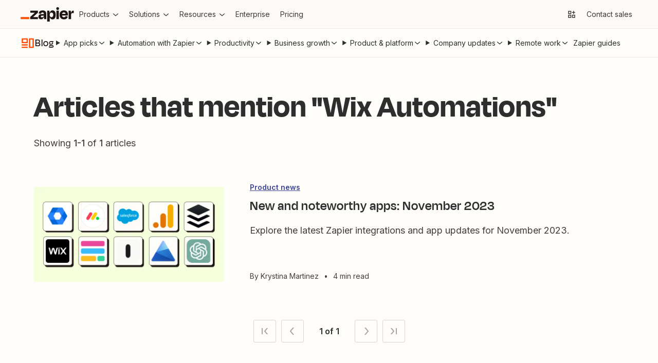

--- FILE ---
content_type: text/html; charset=utf-8
request_url: https://zapier.com/blog/apps/wix-automations/
body_size: 42950
content:
<!DOCTYPE html><html lang="en"><head><meta charSet="utf-8" data-next-head=""/><title data-next-head="">Wix Automations Articles, Page 1 | Zapier Blog</title><meta name="viewport" content="width=device-width, initial-scale=1.0" data-next-head=""/><meta name="description" content="" data-next-head=""/><meta property="og:title" content="Wix Automations Articles, Page 1 | Zapier Blog" data-next-head=""/><meta property="og:description" content="" data-next-head=""/><meta property="og:image" content="https://res.cloudinary.com/zapier-media/image/upload/f_auto/q_auto/v1657116755/Blog/Social/share_n8hila.jpg" data-next-head=""/><meta property="og:url" content="" data-next-head=""/><meta name="twitter:card" content="summary_large_image" data-next-head=""/><meta name="twitter:site" content="@zapier" data-next-head=""/><meta name="robots" content="noindex" data-next-head=""/><script>
          (function(w,d,s,l,i){w[l]=w[l]||[];w[l].push({'gtm.start':
          new Date().getTime(),event:'gtm.js'});var f=d.getElementsByTagName(s)[0],
          j=d.createElement(s),dl=l!='dataLayer'?'&l='+l:'';j.async=true;j.src=
          'https://www.googletagmanager.com/gtm.js?id='+i+dl;f.parentNode.insertBefore(j,f);
          })(window,document,'script','dataLayer','GTM-K7GFJTV');
          </script><link href="https://fonts.googleapis.com" rel="preconnect"/><link href="https://fonts.googleapis.com" rel="dns-prefetch"/><link href="https://fonts.gstatic.com" rel="preconnect"/><link href="https://fonts.gstatic.com" rel="dns-prefetch"/><link href="https://images.ctfassets.net" rel="preconnect"/><link href="https://images.ctfassets.net" rel="dns-prefetch"/><link href="https://cdn.zapier-staging.com" rel="preconnect"/><link href="https://cdn.zapier-staging.com/" rel="dns-prefetch"/><link href="https://cdn.zapier.com" rel="preconnect"/><link href="https://cdn.zapier.com" rel="dns-prefetch"/><link href="https://fonts.googleapis.com/css2?family=Open+Sans:wght@400;600;800&amp;display=swap" rel="stylesheet"/><link rel="alternate" type="application/rss+xml" title="The Zapier Blog" href="https://zapier.com/blog/feeds/latest/"/><link rel="icon" type="image/x-icon" href="https://cdn.zapier.com/zapier/images/favicon.ico"/><style data-emotion="css-global sot0na">[data-zds]:where(
      :not(
          html,
          iframe,
          canvas,
          code,
          img,
          svg,
          table,
          thead,
          th,
          td,
          tbody,
          tr,
          video,
          audio
        ):not(svg *, symbol *)
    ){all:unset;display:revert;box-sizing:border-box;}[data-zds]{box-sizing:border-box;}a[data-zds],label[data-zds],button:not([disabled])[data-zds]{cursor:pointer;}ul[data-zds]{list-style:none;}img[data-zds]{max-inline-size:100%;max-block-size:100%;}input[data-zds],textarea[data-zds]{-webkit-user-select:auto;}textarea[data-zds]{white-space:revert;}meter[data-zds]{-webkit-appearance:revert;-webkit-appearance:revert;-moz-appearance:revert;-ms-appearance:revert;appearance:revert;}[data-zds]:where(pre){all:revert;}[data-zds]::-webkit-input-placeholder{color:unset;}[data-zds]::-moz-placeholder{color:unset;}[data-zds]:-ms-input-placeholder{color:unset;}[data-zds]::placeholder{color:unset;}[data-zds]::marker{content:initial;}[data-zds]:where([hidden]){display:none;}[data-zds]:where([contenteditable]:not([contenteditable='false'])){-moz-user-modify:read-write;-webkit-user-modify:read-write;overflow-wrap:break-word;-webkit-line-break:after-white-space;-webkit-user-select:auto;}[data-zds]:where([draggable='true']){-webkit-user-drag:element;}[data-zds]:where(dialog:modal){all:revert;}</style><style data-emotion="css-global 1k0s514">@font-face{font-family:Degular;src:url('https://fonts.zapier.com/Degular/DegularDisplay-Medium.woff2') format('woff2');font-display:swap;font-weight:500;}@font-face{font-family:Degular;src:url('https://fonts.zapier.com/Degular/DegularDisplay-Semibold.woff2') format('woff2');font-display:swap;font-weight:600;}@font-face{font-family:Degular Display;src:url('https://fonts.zapier.com/Degular/DegularDisplay-Medium.woff2') format('woff2');font-display:swap;font-weight:500;}@font-face{font-family:Degular Display;src:url('https://fonts.zapier.com/Degular/DegularDisplay-Semibold.woff2') format('woff2');font-display:swap;font-weight:600;}@font-face{font-family:Degular Display;src:url('https://fonts.zapier.com/Degular/Degular_Display-Bold.woff2') format('woff2');font-display:swap;font-weight:700;}</style><link rel="stylesheet" href="https://fonts.googleapis.com/css2?family=Inter:wght@400;500;600;700&amp;display=swap"/><link rel="preload" href="https://cdn.zapier.com/blog/afde3b3030ed18542d5e634652ea68308367c792-2284435690/_next/static/chunks/4e61ff9469c8ef65.css" as="style"/><link rel="stylesheet" href="https://cdn.zapier.com/blog/afde3b3030ed18542d5e634652ea68308367c792-2284435690/_next/static/chunks/4e61ff9469c8ef65.css" data-n-g=""/><noscript data-n-css=""></noscript><script src="https://cdn.zapier.com/blog/afde3b3030ed18542d5e634652ea68308367c792-2284435690/_next/static/chunks/525e17bc3d13f14a.js" defer=""></script><script src="https://cdn.zapier.com/blog/afde3b3030ed18542d5e634652ea68308367c792-2284435690/_next/static/chunks/551c3dfdebd31ec6.js" defer=""></script><script src="https://cdn.zapier.com/blog/afde3b3030ed18542d5e634652ea68308367c792-2284435690/_next/static/chunks/8eedc558073ab619.js" defer=""></script><script src="https://cdn.zapier.com/blog/afde3b3030ed18542d5e634652ea68308367c792-2284435690/_next/static/chunks/b2a886fdb49c2251.js" defer=""></script><script src="https://cdn.zapier.com/blog/afde3b3030ed18542d5e634652ea68308367c792-2284435690/_next/static/chunks/2587351a96b88d42.js" defer=""></script><script src="https://cdn.zapier.com/blog/afde3b3030ed18542d5e634652ea68308367c792-2284435690/_next/static/chunks/274a67b10a95dc68.js" defer=""></script><script src="https://cdn.zapier.com/blog/afde3b3030ed18542d5e634652ea68308367c792-2284435690/_next/static/chunks/b7d88739a4fecf4a.js" defer=""></script><script src="https://cdn.zapier.com/blog/afde3b3030ed18542d5e634652ea68308367c792-2284435690/_next/static/chunks/dc029a95a16c9cb8.js" defer=""></script><script src="https://cdn.zapier.com/blog/afde3b3030ed18542d5e634652ea68308367c792-2284435690/_next/static/chunks/3640cf6fa8186cad.js" defer=""></script><script src="https://cdn.zapier.com/blog/afde3b3030ed18542d5e634652ea68308367c792-2284435690/_next/static/chunks/6c86923f9182ec12.js" defer=""></script><script src="https://cdn.zapier.com/blog/afde3b3030ed18542d5e634652ea68308367c792-2284435690/_next/static/chunks/a8f99329e78e2aae.js" defer=""></script><script src="https://cdn.zapier.com/blog/afde3b3030ed18542d5e634652ea68308367c792-2284435690/_next/static/chunks/turbopack-3fea6c733f1d8193.js" defer=""></script><script src="https://cdn.zapier.com/blog/afde3b3030ed18542d5e634652ea68308367c792-2284435690/_next/static/chunks/15da06da7b9f3ffd.js" defer=""></script><script src="https://cdn.zapier.com/blog/afde3b3030ed18542d5e634652ea68308367c792-2284435690/_next/static/chunks/8d1e2416bebe44b6.js" defer=""></script><script src="https://cdn.zapier.com/blog/afde3b3030ed18542d5e634652ea68308367c792-2284435690/_next/static/chunks/6a89810bb4df7413.js" defer=""></script><script src="https://cdn.zapier.com/blog/afde3b3030ed18542d5e634652ea68308367c792-2284435690/_next/static/chunks/4e04e170f7cbfa95.js" defer=""></script><script src="https://cdn.zapier.com/blog/afde3b3030ed18542d5e634652ea68308367c792-2284435690/_next/static/chunks/4a9be885fcfe6650.js" defer=""></script><script src="https://cdn.zapier.com/blog/afde3b3030ed18542d5e634652ea68308367c792-2284435690/_next/static/chunks/5afd3f693f2605ea.js" defer=""></script><script src="https://cdn.zapier.com/blog/afde3b3030ed18542d5e634652ea68308367c792-2284435690/_next/static/chunks/turbopack-2894aff935482fd0.js" defer=""></script><script src="https://cdn.zapier.com/blog/afde3b3030ed18542d5e634652ea68308367c792-2284435690/_next/static/zap_1769290779373_afde3b3030ed18542d5e634652ea68308367c792/_ssgManifest.js" defer=""></script><script src="https://cdn.zapier.com/blog/afde3b3030ed18542d5e634652ea68308367c792-2284435690/_next/static/zap_1769290779373_afde3b3030ed18542d5e634652ea68308367c792/_buildManifest.js" defer=""></script></head><body><style></style><div id="__next"><style data-emotion="css-global 11rplds">@supports (all: unset){all:unset;}@supports not (all: unset){-webkit-align-content:unset;-ms-flex-line-pack:unset;align-content:unset;-webkit-align-items:unset;-webkit-box-align:unset;-ms-flex-align:unset;align-items:unset;-webkit-align-self:unset;-ms-flex-item-align:unset;align-self:unset;-webkit-animation-delay:unset;animation-delay:unset;-webkit-animation-direction:unset;animation-direction:unset;-webkit-animation-duration:unset;animation-duration:unset;-webkit-animation-fill-mode:unset;animation-fill-mode:unset;-webkit-animation-iteration-count:unset;animation-iteration-count:unset;-webkit-animation-name:unset;animation-name:unset;-webkit-animation-play-state:unset;animation-play-state:unset;-webkit-animation-timing-function:unset;animation-timing-function:unset;-webkit-appearance:unset;-moz-appearance:unset;-ms-appearance:unset;appearance:unset;moz-appearance:unset;-ms-appearance:unset;webkit-appearance:unset;-webkit-backface-visibility:unset;backface-visibility:unset;background-attachment:unset;background-blend-mode:unset;-webkit-background-clip:unset;background-clip:unset;background-color:unset;background-image:unset;background-origin:unset;-webkit-background-position:unset;background-position:unset;background-repeat:unset;-webkit-background-size:unset;background-size:unset;border-bottom-color:unset;border-bottom-left-radius:unset;border-bottom-right-radius:unset;border-bottom-style:unset;border-bottom-width:unset;border-collapse:unset;border-left-color:unset;border-left-style:unset;border-left-width:unset;border-right-color:unset;border-right-style:unset;border-right-width:unset;border-spacing:unset;border-top-color:unset;border-top-left-radius:unset;border-top-right-radius:unset;border-top-style:unset;border-top-width:unset;bottom:unset;box-shadow:unset;box-sizing:unset;clear:unset;clip:unset;-webkit-clip-path:unset;clip-path:unset;color:unset;-webkit-column-count:unset;column-count:unset;-webkit-column-fill:unset;column-fill:unset;-webkit-column-gap:unset;column-gap:unset;-webkit-column-rule-color:unset;column-rule-color:unset;-webkit-column-rule-style:unset;column-rule-style:unset;-webkit-column-rule-width:unset;column-rule-width:unset;-webkit-column-span:unset;column-span:unset;-webkit-column-width:unset;column-width:unset;content:unset;counter-increment:unset;counter-reset:unset;cursor:unset;display:initial;-webkit-filter:unset;filter:unset;-webkit-flex-basis:unset;-ms-flex-preferred-size:unset;flex-basis:unset;-webkit-flex-direction:unset;-ms-flex-direction:unset;flex-direction:unset;-webkit-box-flex:unset;-webkit-flex-grow:unset;-ms-flex-positive:unset;flex-grow:unset;-webkit-flex-shrink:unset;-ms-flex-negative:unset;flex-shrink:unset;-webkit-box-flex-wrap:unset;-webkit-flex-wrap:unset;-ms-flex-wrap:unset;flex-wrap:unset;float:unset;font-family:unset;font-feature-settings:unset;font-kerning:unset;font-language-override:unset;font-size:unset;font-size-adjust:unset;font-stretch:unset;font-style:unset;font-variant:unset;font-variant-alternates:unset;font-variant-caps:unset;font-variant-east-asian:unset;font-variant-ligatures:unset;font-variant-numeric:unset;font-variant-position:unset;font-weight:unset;grid-auto-columns:unset;grid-auto-flow:unset;grid-auto-rows:unset;grid-column-end:unset;grid-column-gap:unset;grid-column-start:unset;grid-row-end:unset;grid-row-gap:unset;grid-row-start:unset;grid-template-areas:unset;grid-template-columns:unset;grid-template-rows:unset;height:unset;-webkit-hyphens:unset;-moz-hyphens:unset;-ms-hyphens:unset;hyphens:unset;inline-size:unset;isolation:unset;-webkit-box-pack:unset;-ms-flex-pack:unset;-webkit-justify-content:unset;justify-content:unset;left:unset;letter-spacing:unset;line-break:unset;line-height:unset;list-style-image:unset;list-style-position:unset;list-style-type:unset;margin-bottom:unset;margin-left:unset;margin-right:unset;margin-top:unset;max-height:unset;max-width:unset;min-height:unset;min-width:unset;mix-blend-mode:unset;object-fit:unset;opacity:unset;-webkit-order:unset;-ms-flex-order:unset;order:unset;orphans:unset;outline-color:unset;outline-style:unset;outline-width:unset;overflow:unset;overflow-wrap:unset;overflow-x:unset;overflow-y:unset;padding-bottom:unset;padding-left:unset;padding-right:unset;padding-top:unset;perspective:unset;perspective-origin:unset;pointer-events:unset;position:unset;quotes:unset;resize:unset;right:unset;scroll-behavior:unset;scroll-snap-coordinate:unset;scroll-snap-destination:unset;scroll-snap-points-x:unset;scroll-snap-points-y:unset;scroll-snap-type:unset;text-align:unset;-webkit-text-align-last:unset;text-align-last:unset;-webkit-text-decoration:unset;text-decoration:unset;text-indent:unset;text-shadow:unset;text-transform:unset;top:unset;-webkit-transform:unset;-moz-transform:unset;-ms-transform:unset;transform:unset;transform-origin:unset;transition-delay:unset;transition-duration:unset;transition-property:unset;transition-timing-function:unset;vertical-align:unset;visibility:unset;white-space:unset;width:unset;will-change:unset;word-break:unset;word-spacing:unset;word-wrap:unset;z-index:unset;}*{-webkit-text-fill-color:currentColor;}address,article,aside,blockquote,details,dialog,dd,div,dl,dt,fieldset,figcaption,figure,footer,form,h1,h2,h3,h4,h5,h6,header,hgroup,hr,li,main,nav,ol,p,pre,section,table,ul{display:block;margin:0;padding-left:0;}*{box-sizing:border-box;}*:focus{outline:none;border:none;}body{margin:0;}input{border:none;}button{border:none;padding:0;}a{-webkit-text-decoration:none;text-decoration:none;}a,label,button:not([disabled]){cursor:pointer;}strong{font-weight:bold;}em{font-style:italic;}details:not([open])>*:not(summary){display:none;}body{display:block;font-family:var(--zds-typography-base, "Inter", Helvetica, arial, sans-serif);background-color:#fffdf9;font-style:normal;font-weight:normal;margin:0;}</style><noscript><iframe src="https://www.googletagmanager.com/ns.html?id=GTM-K7GFJTV" height="0" width="0" style="display:none;visibility:hidden"></iframe></noscript><div class="Layout-module_root_qzPL-fKI"><header class="Header-module_root_Pe4MYpPz" data-testid="header"><div class="atoms-module_flex_3DCW-0eq atoms-module_alignCenter_4pCpghSp atoms-module_gap16_xzBC38Ou"><a href="#main" class="Header-module_skip_RE2tmHaz" data-testid="skip-link">Skip to content</a><a class="Header-module_logo_xO2bWOoS" aria-label="Zapier" href="/"><svg class="atoms-module_block_md4gSrcu" width="104" height="28" viewBox="0 0 244 66" fill="none" xmlns="http://www.w3.org/2000/svg"><path d="M57.1877 45.2253L57.1534 45.1166L78.809 25.2914V15.7391H44.0663V25.2914H64.8181L64.8524 25.3829L43.4084 45.2253V54.7775H79.1579V45.2253H57.1877Z" fill="#201515"></path><path d="M100.487 14.8297C96.4797 14.8297 93.2136 15.434 90.6892 16.6429C88.3376 17.6963 86.3568 19.4321 85.0036 21.6249C83.7091 23.8321 82.8962 26.2883 82.6184 28.832L93.1602 30.3135C93.5415 28.0674 94.3042 26.4754 95.4482 25.5373C96.7486 24.5562 98.3511 24.0605 99.9783 24.136C102.118 24.136 103.67 24.7079 104.634 25.8519C105.59 26.9959 106.076 28.5803 106.076 30.6681V31.7091H95.9401C90.7807 31.7091 87.0742 32.8531 84.8206 35.1411C82.5669 37.429 81.442 40.4492 81.4458 44.2014C81.4458 48.0452 82.5707 50.9052 84.8206 52.7813C87.0704 54.6574 89.8999 55.5897 93.3089 55.5783C97.5379 55.5783 100.791 54.1235 103.067 51.214C104.412 49.426 105.372 47.3793 105.887 45.2024H106.27L107.723 54.7546H117.275V30.5651C117.275 25.5659 115.958 21.6936 113.323 18.948C110.688 16.2024 106.409 14.8297 100.487 14.8297ZM103.828 44.6475C102.312 45.9116 100.327 46.5408 97.8562 46.5408C95.8199 46.5408 94.4052 46.1843 93.6121 45.4712C93.2256 45.1338 92.9182 44.7155 92.7116 44.246C92.505 43.7764 92.4043 43.2671 92.4166 42.7543C92.3941 42.2706 92.4702 41.7874 92.6403 41.3341C92.8104 40.8808 93.071 40.4668 93.4062 40.1174C93.7687 39.7774 94.1964 39.5145 94.6633 39.3444C95.1303 39.1743 95.6269 39.1006 96.1231 39.1278H106.093V39.7856C106.113 40.7154 105.919 41.6374 105.527 42.4804C105.134 43.3234 104.553 44.0649 103.828 44.6475Z" fill="#201515"></path><path d="M175.035 15.7391H163.75V54.7833H175.035V15.7391Z" fill="#201515"></path><path d="M241.666 15.7391C238.478 15.7391 235.965 16.864 234.127 19.1139C232.808 20.7307 231.805 23.1197 231.119 26.2809H230.787L229.311 15.7391H219.673V54.7775H230.959V34.7578C230.959 32.2335 231.55 30.2982 232.732 28.9521C233.914 27.606 236.095 26.933 239.275 26.933H243.559V15.7391H241.666Z" fill="#201515"></path><path d="M208.473 17.0147C205.839 15.4474 202.515 14.6657 198.504 14.6695C192.189 14.6695 187.247 16.4675 183.678 20.0634C180.108 23.6593 178.324 28.6166 178.324 34.9352C178.233 38.7553 179.067 42.5407 180.755 45.9689C182.3 49.0238 184.706 51.5592 187.676 53.2618C190.665 54.9892 194.221 55.8548 198.344 55.8586C201.909 55.8586 204.887 55.3095 207.278 54.2113C209.526 53.225 211.483 51.6791 212.964 49.7211C214.373 47.7991 215.42 45.6359 216.052 43.3377L206.329 40.615C205.919 42.1094 205.131 43.4728 204.041 44.5732C202.942 45.6714 201.102 46.2206 198.521 46.2206C195.451 46.2206 193.163 45.3416 191.657 43.5837C190.564 42.3139 189.878 40.5006 189.575 38.1498H216.201C216.31 37.0515 216.367 36.1306 216.367 35.387V32.9561C216.431 29.6903 215.757 26.4522 214.394 23.4839C213.118 20.7799 211.054 18.5248 208.473 17.0147ZM198.178 23.9758C202.754 23.9758 205.348 26.2275 205.962 30.731H189.775C190.032 29.2284 190.655 27.8121 191.588 26.607C193.072 24.8491 195.268 23.972 198.178 23.9758Z" fill="#201515"></path><path d="M169.515 0.00366253C168.666 -0.0252113 167.82 0.116874 167.027 0.421484C166.234 0.726094 165.511 1.187 164.899 1.77682C164.297 2.3723 163.824 3.08658 163.512 3.87431C163.2 4.66204 163.055 5.50601 163.086 6.35275C163.056 7.20497 163.201 8.05433 163.514 8.84781C163.826 9.64129 164.299 10.3619 164.902 10.9646C165.505 11.5673 166.226 12.0392 167.02 12.3509C167.814 12.6626 168.663 12.8074 169.515 12.7762C170.362 12.8082 171.206 12.6635 171.994 12.3514C172.782 12.0392 173.496 11.5664 174.091 10.963C174.682 10.3534 175.142 9.63077 175.446 8.83849C175.75 8.04621 175.89 7.20067 175.859 6.35275C175.898 5.50985 175.761 4.66806 175.456 3.88115C175.151 3.09424 174.686 2.37951 174.09 1.78258C173.493 1.18565 172.779 0.719644 171.992 0.414327C171.206 0.109011 170.364 -0.0288946 169.521 0.00938803L169.515 0.00366253Z" fill="#201515"></path><path d="M146.201 14.6695C142.357 14.6695 139.268 15.8764 136.935 18.2902C135.207 20.0786 133.939 22.7479 133.131 26.2981H132.771L131.295 15.7563H121.657V66H132.942V45.3054H133.354C133.698 46.6852 134.181 48.0267 134.795 49.3093C135.75 51.3986 137.316 53.1496 139.286 54.3314C141.328 55.446 143.629 56.0005 145.955 55.9387C150.68 55.9387 154.277 54.0988 156.748 50.419C159.219 46.7392 160.455 41.6046 160.455 35.0153C160.455 28.6509 159.259 23.6689 156.869 20.0691C154.478 16.4694 150.922 14.6695 146.201 14.6695ZM147.345 42.9602C146.029 44.8668 143.97 45.8201 141.167 45.8201C140.012 45.8735 138.86 45.6507 137.808 45.1703C136.755 44.6898 135.832 43.9656 135.116 43.0574C133.655 41.2233 132.927 38.7122 132.931 35.5243V34.7807C132.931 31.5432 133.659 29.0646 135.116 27.3448C136.572 25.625 138.59 24.7747 141.167 24.7937C144.02 24.7937 146.092 25.6994 147.385 27.5107C148.678 29.322 149.324 31.8483 149.324 35.0896C149.332 38.4414 148.676 41.065 147.356 42.9602H147.345Z" fill="#201515"></path><path d="M39.0441 45.2253H0V54.789H39.0441V45.2253Z" fill="#FF4F00"></path></svg></a><div class="atoms-module_desktopOnly_-q1pODQd"><nav aria-label="Main site navigation"><ul class="Nav-module_list_bCnfFR-g"><li><details data-testid="nav-dropdown"><summary class="Dropdown-module_summary_Xbsnp-Dg" data-testid="nav-dropdown-summary"><span>Products</span><span class="Dropdown-module_indicator_oQwHfinM"><svg width="16" height="16" viewBox="0 0 24 24" fill="none" xmlns="http://www.w3.org/2000/svg" size="16" class="zapier-zinnia-icons__icon__8f1EW1A1" aria-hidden="false" role="img" data-name="arrowSmallDown" data-block="false" data-pointer-events="true" data-animate-fill="true" style="--color:inherit"><path d="M12 17.2999L19 11.4399V8.81995L12 14.6999L5 8.81995V11.4399L12 17.2999Z" fill="currentColor"></path></svg></span></summary><div class="Submenu-module_root_BoW-D-ZP"><div class="Submenu-module_main_nVQBDcyi"><div class="Submenu-module_mainContent_ty0jQwt5"><div class="Submenu-module_header_Z1yUzQOY"><div class="Submenu-module_heading_zJ9RGmal">Zapier Automation Platform</div><p class="Submenu-module_description_JaFypvN1">No-code automation across 8,000+ apps</p></div><div class="Submenu-module_sections_XX2GHWNy"><div><div class="SubmenuList-module_subtleHeading_B1Vmy62f" id="products-submenu-heading-products">Products</div><ul class="SubmenuList-module_list_YEbOYcq-" aria-labelledby="products-submenu-heading-products"><li class="SubmenuList-module_listItem_KN4VbC16"><a class="SubmenuList-module_link_xefbaqa7" href="/workflows" aria-label="Zaps"><div class="SubmenuList-module_icon_1h4ccAAD" data-background="cream" data-color="orange"><svg width="20" height="20" viewBox="0 0 24 24" fill="none" xmlns="http://www.w3.org/2000/svg" size="20" class="zapier-zinnia-icons__icon__8f1EW1A1" aria-hidden="false" role="img" data-name="miscBoltAltFill" data-block="false" data-pointer-events="true" data-animate-fill="true" style="--color:inherit"><path d="M8.99996 23.66L20.54 9.90997H15V0.159973L3.45996 13.91H8.99996V23.66Z" fill="currentColor"></path></svg></div><div><div class="SubmenuList-module_label_J8sNAfc3"><span>Zaps</span></div><div class="SubmenuList-module_description_v--G85zn">Do-it-yourself automation for workflows</div></div></a></li><li class="SubmenuList-module_listItem_KN4VbC16"><a class="SubmenuList-module_link_xefbaqa7" href="/tables" aria-label="Tables"><div class="SubmenuList-module_icon_1h4ccAAD" data-background="cream" data-color="orange"><svg width="20" height="20" viewBox="0 0 24 24" fill="none" xmlns="http://www.w3.org/2000/svg" size="20" class="zapier-zinnia-icons__icon__8f1EW1A1" aria-hidden="false" role="img" data-name="navTables" data-block="false" data-pointer-events="true" data-animate-fill="true" style="--color:inherit"><path d="M12 2.9978H21.0022V7.49897H12V2.9978Z" fill="currentColor"></path><path d="M12 7.49897L2.99756 7.4989V12.0001H11.9997L12 7.49897Z" fill="currentColor"></path><path d="M11.9997 12.0001L21.0022 12V16.5012H12L11.9997 12.0001Z" fill="currentColor"></path><path d="M2.99756 16.5011L12 16.5012L11.9997 21.0023H2.99756V16.5011Z" fill="currentColor"></path></svg></div><div><div class="SubmenuList-module_label_J8sNAfc3"><span>Tables</span></div><div class="SubmenuList-module_description_v--G85zn">Databases designed for workflows</div></div></a></li><li class="SubmenuList-module_listItem_KN4VbC16"><a class="SubmenuList-module_link_xefbaqa7" href="/forms" aria-label="Forms"><div class="SubmenuList-module_icon_1h4ccAAD" data-background="cream" data-color="orange"><svg width="20" height="20" viewBox="0 0 24 24" fill="none" xmlns="http://www.w3.org/2000/svg" size="20" class="zapier-zinnia-icons__icon__8f1EW1A1" aria-hidden="false" role="img" data-name="navInterfaces" data-block="false" data-pointer-events="true" data-animate-fill="true" style="--color:inherit"><path d="M7.49989 7.50049V16.5001L16.4999 16.5001V21H3.00022L3 3H20.9999V16.5001L16.4999 16.5001L16.5 7.50049L7.49989 7.50049Z" fill="currentColor"></path></svg></div><div><div class="SubmenuList-module_label_J8sNAfc3"><span>Forms</span></div><div class="SubmenuList-module_description_v--G85zn">Capture inputs that trigger workflows</div></div></a></li></ul></div><div><div class="SubmenuList-module_subtleHeading_B1Vmy62f" id="products-submenu-heading-capabilities">Capabilities</div><ul class="SubmenuList-module_list_YEbOYcq-" aria-labelledby="products-submenu-heading-capabilities"><li class="SubmenuList-module_listItem_KN4VbC16"><a class="SubmenuList-module_link_xefbaqa7" href="/apps" aria-label="App integrations"><div><div class="SubmenuList-module_label_J8sNAfc3"><span>App integrations</span></div><div class="SubmenuList-module_description_v--G85zn">Explore 8,000+ app connections</div></div></a></li><li class="SubmenuList-module_listItem_KN4VbC16"><a class="SubmenuList-module_link_xefbaqa7" href="/ai" aria-label="AI automation 🪄"><div><div class="SubmenuList-module_label_J8sNAfc3"><span>AI automation 🪄</span></div><div class="SubmenuList-module_description_v--G85zn">Cutting-edge AI to upgrade your workflows</div></div></a></li><li class="SubmenuList-module_listItem_KN4VbC16"><a class="SubmenuList-module_link_xefbaqa7" href="/security-compliance" aria-label="Security"><div><div class="SubmenuList-module_label_J8sNAfc3"><span>Security</span></div><div class="SubmenuList-module_description_v--G85zn">Enterprise-grade security</div></div></a></li></ul></div></div></div><div class="Submenu-module_footer_RN1Y7Vyf"><ul class="Submenu-module_footerList_-NsF12ii"><li><a class="Submenu-module_footerLink_9Jy4IGlQ" href="/templates"><svg width="14" height="14" viewBox="0 0 24 24" fill="none" xmlns="http://www.w3.org/2000/svg" size="14" class="zapier-zinnia-icons__icon__8f1EW1A1" aria-hidden="false" role="img" data-name="actionExplore" data-block="false" data-pointer-events="true" data-animate-fill="true" style="--color:inherit"><path d="M13.5898 13.59C13.9048 13.2754 14.1194 12.8745 14.2064 12.438C14.2934 12.0015 14.2491 11.5489 14.0788 11.1376C13.9086 10.7263 13.6202 10.3748 13.2502 10.1274C12.8801 9.88005 12.445 9.74802 11.9998 9.74802C11.5547 9.74802 11.1196 9.88005 10.7495 10.1274C10.3794 10.3748 10.0911 10.7263 9.92085 11.1376C9.75063 11.5489 9.70624 12.0015 9.79328 12.438C9.88033 12.8745 10.0949 13.2754 10.4098 13.59C10.8317 14.0113 11.4036 14.248 11.9998 14.248C12.5961 14.248 13.168 14.0113 13.5898 13.59ZM6.58984 6.59L3.77984 17L5.99984 16.35L8.19984 8.2L18.5898 5.41L15.7998 15.8L3.17984 19.18L2.58984 21.41L17.4398 17.41L21.4398 2.56L6.58984 6.59Z" fill="currentColor"></path></svg><span>Explore templates</span></a></li><li><a class="Submenu-module_footerLink_9Jy4IGlQ" href="/use-cases"><svg width="14" height="14" viewBox="0 0 24 24" fill="none" xmlns="http://www.w3.org/2000/svg" size="14" class="zapier-zinnia-icons__icon__8f1EW1A1" aria-hidden="false" role="img" data-name="navBriefcase" data-block="false" data-pointer-events="true" data-animate-fill="true" style="--color:inherit"><path d="M22 6H17.47L14.95 3H9.05L6.53 6H2V8H20V14H13V12H11V14H4V10H2V21H22V6ZM9.14 6L9.98 5H14.01L14.85 6H9.14ZM20 19H4V16H11V17H13V16H20V19Z" fill="currentColor"></path></svg><span>Explore use cases</span></a></li><li><a class="Submenu-module_footerLink_9Jy4IGlQ" href="/early-access"><svg width="14" height="14" viewBox="0 0 24 24" fill="none" xmlns="http://www.w3.org/2000/svg" size="14" class="zapier-zinnia-icons__icon__8f1EW1A1" aria-hidden="false" role="img" data-name="miscBoltAlt" data-block="false" data-pointer-events="true" data-animate-fill="true" style="--color:inherit"><path d="M11 12H7.74996L13 5.75V12H16.25L11 18.25V16H8.99996V23.75L20.54 10H15V0.25L3.45996 14H11V12Z" fill="currentColor"></path></svg><span>Join Zapier Early Access</span></a></li></ul></div></div><aside class="Submenu-module_aside_1qzqnFiW"><div><div class="SubmenuList-module_strongHeading_QHIXyD9N" id="products-submenu-heading-whats-new">What&#x27;s new</div><ul class="SubmenuList-module_list_YEbOYcq-" aria-labelledby="products-submenu-heading-whats-new"><li class="SubmenuList-module_listItem_KN4VbC16"><a class="SubmenuList-module_link_xefbaqa7" href="/canvas" aria-label="Canvas"><div class="SubmenuList-module_icon_1h4ccAAD" data-background="none" data-color="earth"><svg width="20" height="20" viewBox="0 0 24 24" fill="none" xmlns="http://www.w3.org/2000/svg" size="20" class="zapier-zinnia-icons__icon__8f1EW1A1" aria-hidden="false" role="img" data-name="navCanvas" data-block="false" data-pointer-events="true" data-animate-fill="true" style="--color:inherit"><path d="M21 3H3V7.5H16.5V21H21V3Z" fill="currentColor"></path><path d="M14.2498 11.9999C14.2498 13.2426 13.2424 14.25 11.9998 14.25C10.7572 14.25 9.74981 13.2426 9.74981 11.9999C9.74981 10.7573 10.7572 9.74993 11.9998 9.74993C13.2424 9.74993 14.2498 10.7573 14.2498 11.9999Z" fill="currentColor"></path><path d="M9.74981 16.5001C9.74981 17.7427 8.74245 18.7501 7.49981 18.7501C6.25717 18.7501 5.24981 17.7427 5.24981 16.5001C5.24981 15.2574 6.25717 14.2501 7.49981 14.2501C8.74245 14.2501 9.74981 15.2574 9.74981 16.5001Z" fill="currentColor"></path></svg></div><div><div class="SubmenuList-module_label_J8sNAfc3"><span>Canvas</span></div><div class="SubmenuList-module_description_v--G85zn">Plan and map your workflows with AI</div></div></a></li><li class="SubmenuList-module_listItem_KN4VbC16"><a class="SubmenuList-module_link_xefbaqa7" href="/ai/chatbot" aria-label="Chatbots"><div class="SubmenuList-module_icon_1h4ccAAD" data-background="none" data-color="earth"><svg width="20" height="20" viewBox="0 0 24 24" fill="none" xmlns="http://www.w3.org/2000/svg" size="20" class="zapier-zinnia-icons__icon__8f1EW1A1" aria-hidden="false" role="img" data-name="navAIChatbot" data-block="false" data-pointer-events="true" data-animate-fill="true" style="--color:inherit"><path d="M6.99999 2H2V6.99999H6.99999V2Z" fill="currentColor"></path><path d="M21.9997 12H2.00049V17H21.9997V12Z" fill="currentColor"></path><path d="M21.9997 12L7 12L6.99999 6.99999L12 7V2H22L21.9997 12Z" fill="currentColor"></path><path d="M6.99951 22V17H11.9995L6.99951 22Z" fill="currentColor"></path></svg></div><div><div class="SubmenuList-module_label_J8sNAfc3"><span>Chatbots</span><span class="Tag-module_root_cJ2O-lnU">Beta</span></div><div class="SubmenuList-module_description_v--G85zn">Answer customer questions with AI chatbots</div></div></a></li><li class="SubmenuList-module_listItem_KN4VbC16"><a class="SubmenuList-module_link_xefbaqa7" href="/agents" aria-label="Agents"><div class="SubmenuList-module_icon_1h4ccAAD" data-background="none" data-color="earth"><svg width="20" height="20" viewBox="0 0 24 24" fill="none" xmlns="http://www.w3.org/2000/svg" size="20" class="zapier-zinnia-icons__icon__8f1EW1A1" aria-hidden="false" role="img" data-name="navCentral" data-block="false" data-pointer-events="true" data-animate-fill="true" style="--color:inherit"><g clip-path="url(#clip0_36933_10681)"><rect x="3" y="3" width="4.5" height="4.5" fill="currentColor"></rect><rect x="16.5" y="3" width="4.5" height="4.5" fill="currentColor"></rect><rect x="16.5" y="16.5001" width="4.5" height="4.5" fill="currentColor"></rect><rect x="3" y="16.5001" width="4.5" height="4.5" fill="currentColor"></rect><rect x="7.50049" y="7.49988" width="9" height="9" fill="currentColor"></rect></g><defs><clipPath id="clip0_36933_10681"><rect width="18" height="18" fill="white" transform="translate(3 3)"></rect></clipPath></defs></svg></div><div><div class="SubmenuList-module_label_J8sNAfc3"><span>Agents</span></div><div class="SubmenuList-module_description_v--G85zn">Create your own AI assistants for any task</div></div></a></li><li class="SubmenuList-module_listItem_KN4VbC16"><a class="SubmenuList-module_link_xefbaqa7" href="/functions" aria-label="Functions"><div class="SubmenuList-module_icon_1h4ccAAD" data-background="none" data-color="earth"><svg width="20" height="20" viewBox="0 0 24 24" fill="none" xmlns="http://www.w3.org/2000/svg" size="20" class="zapier-zinnia-icons__icon__8f1EW1A1" aria-hidden="false" role="img" data-name="navFunctions" data-block="false" data-pointer-events="true" data-animate-fill="true" style="--color:inherit"><path d="M6.57167 12L11.1167 16.545L7.58167 20.0817L2 14.5V9.5L9.5 2H14.5L15.535 3.035L6.57167 12Z" fill="currentColor"></path><path d="M12.8832 7.45504L16.4198 3.92004L21.9998 9.50004V14.5L14.4998 22H9.49984L8.46484 20.965L17.4282 12L12.8832 7.45504Z" fill="currentColor"></path></svg></div><div><div class="SubmenuList-module_label_J8sNAfc3"><span>Functions</span><span class="Tag-module_root_cJ2O-lnU">Beta</span></div><div class="SubmenuList-module_description_v--G85zn">Code your workflows in a web IDE</div></div></a></li><li class="SubmenuList-module_listItem_KN4VbC16"><a class="SubmenuList-module_link_xefbaqa7" href="/mcp" aria-label="Zapier MCP"><div class="SubmenuList-module_icon_1h4ccAAD" data-background="none"><img src="https://res.cloudinary.com/zapier-media/image/upload/v1743546142/mcp_retev0.svg" alt="MCP-logo" loading="lazy" width="20" height="20"/></div><div><div class="SubmenuList-module_label_J8sNAfc3"><span>Zapier MCP</span><span class="Tag-module_root_cJ2O-lnU">Beta</span></div><div class="SubmenuList-module_description_v--G85zn">Connect AI agents to thousands of apps</div></div></a></li><li class="SubmenuList-module_listItem_KN4VbC16"><a class="SubmenuList-module_link_xefbaqa7" href="/l/leadrouter" aria-label="Lead Router"><div class="SubmenuList-module_icon_1h4ccAAD" data-background="none"><img src="https://res.cloudinary.com/zapier-media/image/upload/f_auto/q_auto/v1760379995/Lead%20Router/leadrouter-30_30_nikdgd.png" alt="Lead Router icon" loading="lazy" width="20" height="20"/></div><div><div class="SubmenuList-module_label_J8sNAfc3"><span>Lead Router</span><span class="Tag-module_root_cJ2O-lnU">Beta</span></div><div class="SubmenuList-module_description_v--G85zn">Turn complex lead routing into one simple step</div></div></a></li></ul></div></aside></div></details></li><li><details data-testid="nav-dropdown"><summary class="Dropdown-module_summary_Xbsnp-Dg" data-testid="nav-dropdown-summary"><span>Solutions</span><span class="Dropdown-module_indicator_oQwHfinM"><svg width="16" height="16" viewBox="0 0 24 24" fill="none" xmlns="http://www.w3.org/2000/svg" size="16" class="zapier-zinnia-icons__icon__8f1EW1A1" aria-hidden="false" role="img" data-name="arrowSmallDown" data-block="false" data-pointer-events="true" data-animate-fill="true" style="--color:inherit"><path d="M12 17.2999L19 11.4399V8.81995L12 14.6999L5 8.81995V11.4399L12 17.2999Z" fill="currentColor"></path></svg></span></summary><div class="Submenu-module_root_BoW-D-ZP"><div class="Submenu-module_main_nVQBDcyi"><div class="Submenu-module_mainContent_ty0jQwt5"><div class="Submenu-module_header_Z1yUzQOY"><div class="Submenu-module_heading_zJ9RGmal">Solutions</div><p class="Submenu-module_description_JaFypvN1">How Zapier can help you automate your work across teams</p></div><div class="Submenu-module_sections_XX2GHWNy"><div><div class="SubmenuList-module_subtleHeading_B1Vmy62f" id="solutions-submenu-heading-by-team">By team</div><ul class="SubmenuList-module_list_YEbOYcq-" aria-labelledby="solutions-submenu-heading-by-team"><li class="SubmenuList-module_listItem_KN4VbC16"><a class="SubmenuList-module_link_xefbaqa7" href="/solutions/revops" aria-label="RevOps"><div class="SubmenuList-module_icon_1h4ccAAD" data-background="purple" data-color="night"><svg width="20" height="20" viewBox="0 0 24 24" fill="none" xmlns="http://www.w3.org/2000/svg" size="20" class="zapier-zinnia-icons__icon__8f1EW1A1" aria-hidden="false" role="img" data-name="miscWalletFill" data-block="false" data-pointer-events="true" data-animate-fill="true" style="--color:inherit"><path d="M20 4V2H2V19C2 20.65 3.35 22 5 22H22V6H5C4.46 6 4 5.57 4 5V4H20ZM16 11.75C17.24 11.75 18.25 12.76 18.25 14C18.25 15.24 17.24 16.25 16 16.25C14.76 16.25 13.75 15.24 13.75 14C13.75 12.76 14.76 11.75 16 11.75Z" fill="currentColor"></path></svg></div><div><div class="SubmenuList-module_label_J8sNAfc3"><span>RevOps</span></div><div class="SubmenuList-module_description_v--G85zn">Drive revenue through automation</div></div></a></li><li class="SubmenuList-module_listItem_KN4VbC16"><a class="SubmenuList-module_link_xefbaqa7" href="/solutions/marketing" aria-label="Marketing"><div class="SubmenuList-module_icon_1h4ccAAD" data-background="purple" data-color="night"><svg width="20" height="20" viewBox="0 0 24 24" fill="none" xmlns="http://www.w3.org/2000/svg" size="20" class="zapier-zinnia-icons__icon__8f1EW1A1" aria-hidden="false" role="img" data-name="miscColorFill" data-block="false" data-pointer-events="true" data-animate-fill="true" style="--color:inherit"><path d="M22 12C22 9.27999 20.92 6.72999 18.97 4.82999C17.02 2.92999 14.44 1.91999 11.72 1.99999C6.51002 2.14999 2.15002 6.50999 2.00002 11.72C1.92002 14.45 2.93002 17.02 4.83002 18.98C6.73002 20.92 9.28002 22 12 22H13V18C13 16.9 13.9 16 15 16H22V12ZM8.78002 15.29C8.34002 15.99 7.42002 16.21 6.72002 15.78C6.02002 15.34 5.80002 14.42 6.23002 13.72C6.67002 13.02 7.59002 12.8 8.29002 13.23C8.99002 13.66 9.21002 14.58 8.78002 15.29ZM7.46002 11C6.63002 10.98 5.98002 10.28 6.00002 9.45999C6.02002 8.62999 6.72002 7.97999 7.54002 7.99999C8.37002 8.01999 9.02002 8.71999 9.00002 9.53999C8.98002 10.37 8.28002 11.02 7.46002 11ZM12.71 8.31999C11.98 8.70999 11.07 8.43999 10.68 7.70999C10.29 6.97999 10.56 6.06999 11.29 5.67999C12.02 5.28999 12.93 5.55999 13.32 6.28999C13.71 7.01999 13.44 7.92999 12.71 8.31999ZM17.53 10.29C17.09 10.99 16.17 11.21 15.47 10.78C14.77 10.34 14.55 9.41999 14.98 8.71999C15.42 8.01999 16.34 7.79999 17.04 8.22999C17.74 8.65999 17.96 9.57999 17.53 10.29Z" fill="currentColor"></path></svg></div><div><div class="SubmenuList-module_label_J8sNAfc3"><span>Marketing</span></div><div class="SubmenuList-module_description_v--G85zn">Multiply campaign effectiveness and ROI</div></div></a></li><li class="SubmenuList-module_listItem_KN4VbC16"><a class="SubmenuList-module_link_xefbaqa7" href="/solutions/it" aria-label="IT"><div class="SubmenuList-module_icon_1h4ccAAD" data-background="purple" data-color="night"><svg width="20" height="20" viewBox="0 0 24 24" fill="none" xmlns="http://www.w3.org/2000/svg" size="20" class="zapier-zinnia-icons__icon__8f1EW1A1" aria-hidden="false" role="img" data-name="navCogFill" data-block="false" data-pointer-events="true" data-animate-fill="true" style="--color:inherit"><path d="M19.9 8.90001C19.12 8.45001 18.64 7.62001 18.64 6.72001L18.65 4.30001L15.35 2.40001L13.26 3.62001C12.48 4.07001 11.52 4.07001 10.74 3.62001L8.65 2.39001L5.36 4.29001L5.37 6.71001C5.37 7.61001 4.89 8.44001 4.11 8.89001L2 10.1V13.91L4.1 15.11C4.88 15.56 5.36 16.39 5.36 17.29L5.35 19.71L8.65 21.61L10.74 20.39C11.52 19.94 12.48 19.94 13.26 20.39L15.35 21.61L18.64 19.71L18.63 17.29C18.63 16.39 19.11 15.56 19.89 15.11L21.99 13.91V10.1L19.9 8.90001ZM12 16C9.79 16 8 14.21 8 12C8 9.79001 9.79 8.00001 12 8.00001C14.21 8.00001 16 9.79001 16 12C16 14.21 14.21 16 12 16Z" fill="currentColor"></path></svg></div><div><div class="SubmenuList-module_label_J8sNAfc3"><span>IT</span></div><div class="SubmenuList-module_description_v--G85zn">Better manage systems with automation</div></div></a></li><li class="SubmenuList-module_listItem_KN4VbC16"><a class="SubmenuList-module_link_xefbaqa7" href="/solutions/hr" aria-label="HR"><div class="SubmenuList-module_icon_1h4ccAAD" data-background="purple" data-color="night"><svg width="20" height="20" viewBox="0 0 24 24" fill="none" xmlns="http://www.w3.org/2000/svg" size="20" class="zapier-zinnia-icons__icon__8f1EW1A1" aria-hidden="false" role="img" data-name="personSettings" data-block="false" data-pointer-events="true" data-animate-fill="true" style="--color:inherit"><path d="M8.26246 9.75C8.26246 10.4917 8.48239 11.2167 8.89445 11.8334C9.30651 12.4501 9.89218 12.9307 10.5774 13.2146C11.2626 13.4984 12.0166 13.5726 12.7441 13.4279C13.4715 13.2833 14.1397 12.9261 14.6641 12.4017C15.1886 11.8772 15.5457 11.209 15.6904 10.4816C15.8351 9.75415 15.7608 9.00016 15.477 8.31494C15.1932 7.62972 14.7125 7.04404 14.0958 6.63199C13.4792 6.21993 12.7541 6 12.0125 6C11.0179 6 10.0641 6.39508 9.36081 7.09834C8.65755 7.8016 8.26246 8.75544 8.26246 9.75ZM13.7625 9.75C13.7625 10.0961 13.6598 10.4345 13.4675 10.7222C13.2752 11.01 13.0019 11.2343 12.6822 11.3668C12.3624 11.4992 12.0105 11.5339 11.6711 11.4664C11.3316 11.3988 11.0198 11.2322 10.775 10.9874C10.5303 10.7427 10.3636 10.4309 10.2961 10.0914C10.2286 9.75195 10.2632 9.40007 10.3957 9.0803C10.5281 8.76053 10.7524 8.48721 11.0402 8.29492C11.328 8.10263 11.6663 8 12.0125 8C12.4766 8 12.9217 8.18437 13.2499 8.51256C13.5781 8.84074 13.7625 9.28587 13.7625 9.75ZM5.65246 16.83C4.58878 15.4445 4.01228 13.7467 4.01246 12C4.01912 10.1027 4.69991 8.26944 5.93328 6.82766C7.16665 5.38589 8.87231 4.42941 10.7457 4.12899C12.6191 3.82858 14.5383 4.20378 16.1607 5.18762C17.783 6.17146 19.0029 7.69988 19.6025 9.5H21.6825C21.2147 7.68854 20.2482 6.04462 18.8928 4.75506C17.5374 3.46551 15.8474 2.58205 14.0149 2.20509C12.1824 1.82813 10.2809 1.9728 8.52652 2.62265C6.77214 3.27249 5.23524 4.40144 4.0905 5.88121C2.94575 7.36097 2.23907 9.13219 2.05078 10.9936C1.86249 12.8549 2.20013 14.7318 3.02534 16.4108C3.85054 18.0899 5.13021 19.5037 6.7189 20.4918C8.3076 21.4798 10.1416 22.0023 12.0125 22C12.1825 22 12.3425 22 12.5125 22V20C12.3459 20.0099 12.179 20.0099 12.0125 20C10.2792 19.9942 8.59472 19.4257 7.21246 18.38L7.71246 17H12.5125V15H6.31246L5.65246 16.83Z" fill="currentColor"></path><path fill-rule="evenodd" clip-rule="evenodd" d="M21.4917 14.0276C21.4917 14.449 21.7079 14.8377 22.059 15.0484L23 15.6103V17.3944L22.0545 17.9563C21.7034 18.167 21.4872 18.5557 21.4872 18.9771L21.4917 20.1103L20.0105 21L19.0695 20.4287C18.7184 20.218 18.2861 20.218 17.935 20.4287L16.994 21L15.5083 20.1103L15.5128 18.9771C15.5128 18.5557 15.2966 18.167 14.9455 17.9563L14 17.3944V15.6103L14.95 15.0437C15.3012 14.833 15.5173 14.4443 15.5173 14.0229L15.5128 12.8897L16.994 12L17.935 12.576C18.2861 12.7867 18.7184 12.7867 19.0695 12.576L20.0105 12.0047L21.4962 12.8944L21.4917 14.0276ZM18.5 17.9062C19.2767 17.9062 19.9062 17.2767 19.9062 16.5C19.9062 15.7233 19.2767 15.0938 18.5 15.0938C17.7233 15.0938 17.0938 15.7233 17.0938 16.5C17.0938 17.2767 17.7233 17.9062 18.5 17.9062Z" fill="currentColor"></path></svg></div><div><div class="SubmenuList-module_label_J8sNAfc3"><span>HR</span></div><div class="SubmenuList-module_description_v--G85zn">Empower your HR team with AI automation</div></div></a></li><li class="SubmenuList-module_listItem_KN4VbC16"><a class="SubmenuList-module_link_xefbaqa7" href="/solutions/sales" aria-label="Sales"><div class="SubmenuList-module_icon_1h4ccAAD" data-background="purple" data-color="night"><svg width="20" height="20" viewBox="0 0 24 24" fill="none" xmlns="http://www.w3.org/2000/svg" size="20" class="zapier-zinnia-icons__icon__8f1EW1A1" aria-hidden="false" role="img" data-name="miscGraph" data-block="false" data-pointer-events="true" data-animate-fill="true" style="--color:inherit"><path d="M13.5 4H10.5V20H13.5V4Z" fill="currentColor"></path><path d="M7.5 12H4.5V20H7.5V12Z" fill="currentColor"></path><path d="M19.5 9H16.5V20H19.5V9Z" fill="currentColor"></path></svg></div><div><div class="SubmenuList-module_label_J8sNAfc3"><span>Sales</span></div><div class="SubmenuList-module_description_v--G85zn">Close more deals</div></div></a></li><li class="SubmenuList-module_listItem_KN4VbC16"><a class="SubmenuList-module_link_xefbaqa7" href="/solutions/customer-support" aria-label="Customer Support"><div class="SubmenuList-module_icon_1h4ccAAD" data-background="purple" data-color="night"><svg width="20" height="20" viewBox="0 0 24 24" fill="none" xmlns="http://www.w3.org/2000/svg" size="20" class="zapier-zinnia-icons__icon__8f1EW1A1" aria-hidden="false" role="img" data-name="miscHeadsetFill" data-block="false" data-pointer-events="true" data-animate-fill="true" style="--color:inherit"><path d="M5 19.33L5.51 20.15L10.25 17.42L7.9 12H4.52C4.52 11.77 4.52 11.53 4.52 11.28C4.5516 9.32436 5.35617 7.46072 6.75782 6.09655C8.15947 4.73237 10.0442 3.97859 12 3.99999C13.9592 3.97326 15.8491 4.72466 17.2551 6.08941C18.6611 7.45415 19.4684 9.32085 19.5 11.28C19.5 11.52 19.5 11.76 19.5 12H16.11L13.72 17.42L16.72 19.13L15.46 21H11V23H16.54L19.4 18.61C20.7589 16.4055 21.4854 13.8697 21.5 11.28C21.4684 8.79043 20.4503 6.41503 18.6692 4.67522C16.8882 2.93542 14.4897 1.9733 12 1.99999C9.51035 1.9733 7.1118 2.93542 5.33075 4.67522C3.5497 6.41503 2.53164 8.79043 2.5 11.28C2.52316 14.1509 3.3928 16.9511 5 19.33Z" fill="currentColor"></path></svg></div><div><div class="SubmenuList-module_label_J8sNAfc3"><span>Customer Support</span></div><div class="SubmenuList-module_description_v--G85zn">Elevate customer satisfaction</div></div></a></li><li class="SubmenuList-module_listItem_KN4VbC16"><a class="SubmenuList-module_link_xefbaqa7" href="/solutions/leaders" aria-label="Leaders"><div class="SubmenuList-module_icon_1h4ccAAD" data-background="purple" data-color="night"><svg width="20" height="20" viewBox="0 0 24 24" fill="none" xmlns="http://www.w3.org/2000/svg" size="20" class="zapier-zinnia-icons__icon__8f1EW1A1" aria-hidden="false" role="img" data-name="personGroupFill" data-block="false" data-pointer-events="true" data-animate-fill="true" style="--color:inherit"><path d="M20.6998 13H13.1198L10.5698 20H19.0298L18.2998 18H15.5198L16.2498 16H19.6998L21.1498 20H23.2498L20.6998 13Z" fill="currentColor"></path><path d="M3.3 13L0.75 20H8.41L10.96 13H3.3Z" fill="currentColor"></path><path d="M7.5 11.5C9.70914 11.5 11.5 9.70914 11.5 7.5C11.5 5.29086 9.70914 3.5 7.5 3.5C5.29086 3.5 3.5 5.29086 3.5 7.5C3.5 9.70914 5.29086 11.5 7.5 11.5Z" fill="currentColor"></path><path d="M17 11.5C19.2091 11.5 21 9.70914 21 7.5C21 5.29086 19.2091 3.5 17 3.5C14.7909 3.5 13 5.29086 13 7.5C13 9.70914 14.7909 11.5 17 11.5Z" fill="currentColor"></path></svg></div><div><div class="SubmenuList-module_label_J8sNAfc3"><span>Leaders</span></div><div class="SubmenuList-module_description_v--G85zn">Streamline decision-making processes</div></div></a></li><li class="SubmenuList-module_listItem_KN4VbC16"><a class="SubmenuList-module_link_xefbaqa7" href="/solutions/executive-assistants" aria-label="Executive Assistants"><div class="SubmenuList-module_icon_1h4ccAAD" data-background="purple" data-color="night"><svg width="20" height="20" viewBox="0 0 24 24" fill="none" xmlns="http://www.w3.org/2000/svg" size="20" class="zapier-zinnia-icons__icon__8f1EW1A1" aria-hidden="false" role="img" data-name="actionCalendarFill" data-block="false" data-pointer-events="true" data-animate-fill="true" style="--color:inherit"><path d="M7 3V5H3V22H21V5H17V3H15V5H9V3H7ZM8 18.25C7.31 18.25 6.75 17.69 6.75 17C6.75 16.31 7.31 15.75 8 15.75C8.69 15.75 9.25 16.31 9.25 17C9.25 17.69 8.69 18.25 8 18.25ZM16 10.75C16.69 10.75 17.25 11.31 17.25 12C17.25 12.69 16.69 13.25 16 13.25C15.31 13.25 14.75 12.69 14.75 12C14.75 11.31 15.31 10.75 16 10.75ZM16 15.75C16.69 15.75 17.25 16.31 17.25 17C17.25 17.69 16.69 18.25 16 18.25C15.31 18.25 14.75 17.69 14.75 17C14.75 16.31 15.31 15.75 16 15.75ZM12 10.75C12.69 10.75 13.25 11.31 13.25 12C13.25 12.69 12.69 13.25 12 13.25C11.31 13.25 10.75 12.69 10.75 12C10.75 11.31 11.31 10.75 12 10.75ZM12 15.75C12.69 15.75 13.25 16.31 13.25 17C13.25 17.69 12.69 18.25 12 18.25C11.31 18.25 10.75 17.69 10.75 17C10.75 16.31 11.31 15.75 12 15.75ZM9.25 12C9.25 12.69 8.69 13.25 8 13.25C7.31 13.25 6.75 12.69 6.75 12C6.75 11.31 7.31 10.75 8 10.75C8.69 10.75 9.25 11.31 9.25 12Z" fill="currentColor"></path></svg></div><div><div class="SubmenuList-module_label_J8sNAfc3"><span>Executive Assistants</span></div><div class="SubmenuList-module_description_v--G85zn">Eliminate repetitive admin tasks</div></div></a></li></ul></div><div><div class="SubmenuList-module_subtleHeading_B1Vmy62f" id="solutions-submenu-heading-by-app">By app</div><ul class="SubmenuList-module_list_YEbOYcq-" aria-labelledby="solutions-submenu-heading-by-app"><li class="SubmenuList-module_listItem_KN4VbC16"><a class="SubmenuList-module_link_xefbaqa7" href="https://zapier.com/apps/netsuite/integrations" aria-label="NetSuite"><div class="SubmenuList-module_icon_1h4ccAAD" data-background="none"><img src="https://res.cloudinary.com/zapier-media/image/upload/f_auto/q_auto/v1729015353/site-layout/header/app-icons/netsuitelogo_osrxfh.png" alt="Netsuite icon" loading="lazy" width="20" height="20"/></div><div><div class="SubmenuList-module_label_J8sNAfc3"><span>NetSuite</span></div></div></a></li><li class="SubmenuList-module_listItem_KN4VbC16"><a class="SubmenuList-module_link_xefbaqa7" href="/apps/salesforce/integrations" aria-label="Salesforce"><div class="SubmenuList-module_icon_1h4ccAAD" data-background="none"><img src="https://res.cloudinary.com/zapier-media/image/upload/f_auto/q_auto/v1726147606/site-layout/header/app-icons/salesforce_kebpl5.png" alt="Salesforce icon" loading="lazy" width="20" height="20"/></div><div><div class="SubmenuList-module_label_J8sNAfc3"><span>Salesforce</span></div></div></a></li><li class="SubmenuList-module_listItem_KN4VbC16"><a class="SubmenuList-module_link_xefbaqa7" href="/apps/hubspot/integrations" aria-label="HubSpot"><div class="SubmenuList-module_icon_1h4ccAAD" data-background="none"><img src="https://res.cloudinary.com/zapier-media/image/upload/f_auto/q_auto/v1726147605/site-layout/header/app-icons/hubspot_otfufb.png" alt="HubSpot icon" loading="lazy" width="20" height="20"/></div><div><div class="SubmenuList-module_label_J8sNAfc3"><span>HubSpot</span></div></div></a></li><li class="SubmenuList-module_listItem_KN4VbC16"><a class="SubmenuList-module_link_xefbaqa7" href="/apps/slack/integrations" aria-label="Slack"><div class="SubmenuList-module_icon_1h4ccAAD" data-background="none"><img src="https://res.cloudinary.com/zapier-media/image/upload/f_auto/q_auto/v1726147607/site-layout/header/app-icons/slack_xrar0o.png" alt="Slack icon" loading="lazy" width="20" height="20"/></div><div><div class="SubmenuList-module_label_J8sNAfc3"><span>Slack</span></div></div></a></li><li class="SubmenuList-module_listItem_KN4VbC16"><a class="SubmenuList-module_link_xefbaqa7" href="/apps/chatgpt/integrations" aria-label="ChatGPT (OpenAI)"><div class="SubmenuList-module_icon_1h4ccAAD" data-background="none"><img src="https://res.cloudinary.com/zapier-media/image/upload/f_auto/q_auto/v1726147606/site-layout/header/app-icons/openai_xxgknd.png" alt="OpenAI icon" loading="lazy" width="20" height="20"/></div><div><div class="SubmenuList-module_label_J8sNAfc3"><span>ChatGPT (OpenAI)</span></div></div></a></li><li class="SubmenuList-module_listItem_KN4VbC16"><a class="SubmenuList-module_link_xefbaqa7" href="/apps/microsoft-dynamics-crm/integrations" aria-label="Microsoft Dynamics CRM"><div class="SubmenuList-module_icon_1h4ccAAD" data-background="none"><img src="https://res.cloudinary.com/zapier-media/image/upload/f_auto/q_auto/v1726147606/site-layout/header/app-icons/microsoft-dynamics_hxfa1t.png" alt="Microsoft Dynamics CRM icon" loading="lazy" width="20" height="20"/></div><div><div class="SubmenuList-module_label_J8sNAfc3"><span>Microsoft Dynamics CRM</span></div></div></a></li><li class="SubmenuList-module_listItem_KN4VbC16"><a class="SubmenuList-module_link_xefbaqa7" href="/apps/microsoft-teams/integrations" aria-label="Microsoft Teams"><div class="SubmenuList-module_icon_1h4ccAAD" data-background="none"><img src="https://res.cloudinary.com/zapier-media/image/upload/f_auto/q_auto/v1726147606/site-layout/header/app-icons/microsoft-teams_reemfd.png" alt="Microsoft Teams icon" loading="lazy" width="20" height="20"/></div><div><div class="SubmenuList-module_label_J8sNAfc3"><span>Microsoft Teams</span></div></div></a></li><li class="SubmenuList-module_listItem_KN4VbC16"><a class="SubmenuList-module_link_xefbaqa7" href="/apps/zendesk/integrations" aria-label="Zendesk"><div class="SubmenuList-module_icon_1h4ccAAD" data-background="none"><img src="https://res.cloudinary.com/zapier-media/image/upload/f_auto/q_auto/v1726147607/site-layout/header/app-icons/zendesk_llbzm0.png" alt="Zendesk icon" loading="lazy" width="20" height="20"/></div><div><div class="SubmenuList-module_label_J8sNAfc3"><span>Zendesk</span></div></div></a></li><li class="SubmenuList-module_listItem_KN4VbC16"><a class="SubmenuList-module_link_xefbaqa7" href="/apps/jira-software-cloud/integrations" aria-label="Jira Software Cloud"><div class="SubmenuList-module_icon_1h4ccAAD" data-background="none"><img src="https://res.cloudinary.com/zapier-media/image/upload/f_auto/q_auto/v1726147605/site-layout/header/app-icons/jira_wzv3pe.png" alt="Jira icon" loading="lazy" width="20" height="20"/></div><div><div class="SubmenuList-module_label_J8sNAfc3"><span>Jira Software Cloud</span></div></div></a></li><li class="SubmenuList-module_listItem_KN4VbC16"><a class="SubmenuList-module_link_xefbaqa7" href="/apps" aria-label="View all apps"><div class="SubmenuList-module_icon_1h4ccAAD" data-background="none" data-color="earth"><svg width="20" height="20" viewBox="0 0 24 24" fill="none" xmlns="http://www.w3.org/2000/svg" size="20" class="zapier-zinnia-icons__icon__8f1EW1A1" aria-hidden="false" role="img" data-name="navApps" data-block="false" data-pointer-events="true" data-animate-fill="true" style="--color:inherit"><path d="M3 11H11V3H3V11ZM5 5H9V9H5V5Z" fill="currentColor"></path><path d="M3 21H11V13H3V21ZM5 15H9V19H5V15Z" fill="currentColor"></path><path d="M13 21H21V13H13V21ZM15 15H19V19H15V15Z" fill="currentColor"></path><path d="M18 6V3H16V6H13V8H16V11H18V8H21V6H18Z" fill="currentColor"></path></svg></div><div><div class="SubmenuList-module_label_J8sNAfc3"><span>View all apps</span></div></div></a></li></ul></div><div><div class="SubmenuList-module_subtleHeading_B1Vmy62f" id="solutions-submenu-heading-by-use-case">By use case</div><ul class="SubmenuList-module_list_YEbOYcq-" aria-labelledby="solutions-submenu-heading-by-use-case"><li class="SubmenuList-module_listItem_KN4VbC16"><a class="SubmenuList-module_link_xefbaqa7" href="/lead-management" aria-label="Lead management"><div><div class="SubmenuList-module_label_J8sNAfc3"><span>Lead management</span></div><div class="SubmenuList-module_description_v--G85zn">Automate your way to more conversions</div></div></a></li><li class="SubmenuList-module_listItem_KN4VbC16"><a class="SubmenuList-module_link_xefbaqa7" href="/sales-pipeline-management" aria-label="Sales pipeline"><div><div class="SubmenuList-module_label_J8sNAfc3"><span>Sales pipeline</span></div><div class="SubmenuList-module_description_v--G85zn">Automate handoffs and streamline sales</div></div></a></li><li class="SubmenuList-module_listItem_KN4VbC16"><a class="SubmenuList-module_link_xefbaqa7" href="/marketing-campaigns" aria-label="Marketing campaigns"><div><div class="SubmenuList-module_label_J8sNAfc3"><span>Marketing campaigns</span></div><div class="SubmenuList-module_description_v--G85zn">Boost your marketing campaign&#x27;s impact</div></div></a></li><li class="SubmenuList-module_listItem_KN4VbC16"><a class="SubmenuList-module_link_xefbaqa7" href="/customer-support-management" aria-label="Customer support"><div><div class="SubmenuList-module_label_J8sNAfc3"><span>Customer support</span></div><div class="SubmenuList-module_description_v--G85zn">Quickly route tickets and responses</div></div></a></li><li class="SubmenuList-module_listItem_KN4VbC16"><a class="SubmenuList-module_link_xefbaqa7" href="/data-management" aria-label="Data management"><div><div class="SubmenuList-module_label_J8sNAfc3"><span>Data management</span></div><div class="SubmenuList-module_description_v--G85zn">Connect app data for more insights</div></div></a></li><li class="SubmenuList-module_listItem_KN4VbC16"><a class="SubmenuList-module_link_xefbaqa7" href="/project-management" aria-label="Project management"><div><div class="SubmenuList-module_label_J8sNAfc3"><span>Project management</span></div><div class="SubmenuList-module_description_v--G85zn">Deliver projects seamlessly</div></div></a></li><li class="SubmenuList-module_listItem_KN4VbC16"><a class="SubmenuList-module_link_xefbaqa7" href="/ticket-incident-management" aria-label="Tickets and incidents"><div><div class="SubmenuList-module_label_J8sNAfc3"><span>Tickets and incidents</span></div><div class="SubmenuList-module_description_v--G85zn">Resolve issues and incidents faster</div></div></a></li></ul></div></div></div><div class="Submenu-module_footer_RN1Y7Vyf"><ul class="Submenu-module_footerList_-NsF12ii"><li><a class="Submenu-module_footerLink_9Jy4IGlQ" href="/templates"><svg width="14" height="14" viewBox="0 0 24 24" fill="none" xmlns="http://www.w3.org/2000/svg" size="14" class="zapier-zinnia-icons__icon__8f1EW1A1" aria-hidden="false" role="img" data-name="actionExplore" data-block="false" data-pointer-events="true" data-animate-fill="true" style="--color:inherit"><path d="M13.5898 13.59C13.9048 13.2754 14.1194 12.8745 14.2064 12.438C14.2934 12.0015 14.2491 11.5489 14.0788 11.1376C13.9086 10.7263 13.6202 10.3748 13.2502 10.1274C12.8801 9.88005 12.445 9.74802 11.9998 9.74802C11.5547 9.74802 11.1196 9.88005 10.7495 10.1274C10.3794 10.3748 10.0911 10.7263 9.92085 11.1376C9.75063 11.5489 9.70624 12.0015 9.79328 12.438C9.88033 12.8745 10.0949 13.2754 10.4098 13.59C10.8317 14.0113 11.4036 14.248 11.9998 14.248C12.5961 14.248 13.168 14.0113 13.5898 13.59ZM6.58984 6.59L3.77984 17L5.99984 16.35L8.19984 8.2L18.5898 5.41L15.7998 15.8L3.17984 19.18L2.58984 21.41L17.4398 17.41L21.4398 2.56L6.58984 6.59Z" fill="currentColor"></path></svg><span>Explore templates</span></a></li><li><a class="Submenu-module_footerLink_9Jy4IGlQ" href="/use-cases"><svg width="14" height="14" viewBox="0 0 24 24" fill="none" xmlns="http://www.w3.org/2000/svg" size="14" class="zapier-zinnia-icons__icon__8f1EW1A1" aria-hidden="false" role="img" data-name="navBriefcase" data-block="false" data-pointer-events="true" data-animate-fill="true" style="--color:inherit"><path d="M22 6H17.47L14.95 3H9.05L6.53 6H2V8H20V14H13V12H11V14H4V10H2V21H22V6ZM9.14 6L9.98 5H14.01L14.85 6H9.14ZM20 19H4V16H11V17H13V16H20V19Z" fill="currentColor"></path></svg><span>Explore use cases</span></a></li><li><a class="Submenu-module_footerLink_9Jy4IGlQ" href="/early-access"><svg width="14" height="14" viewBox="0 0 24 24" fill="none" xmlns="http://www.w3.org/2000/svg" size="14" class="zapier-zinnia-icons__icon__8f1EW1A1" aria-hidden="false" role="img" data-name="miscBoltAlt" data-block="false" data-pointer-events="true" data-animate-fill="true" style="--color:inherit"><path d="M11 12H7.74996L13 5.75V12H16.25L11 18.25V16H8.99996V23.75L20.54 10H15V0.25L3.45996 14H11V12Z" fill="currentColor"></path></svg><span>Join Zapier Early Access</span></a></li></ul></div></div><aside class="Submenu-module_aside_1qzqnFiW"><a class="SubmenuArticle-module_root_qedFZ1Fu" href="/solutions/revops" aria-label="Automation for RevOps"><img class="SubmenuArticle-module_image_8e3JR3cL" src="https://res.cloudinary.com/zapier-media/image/upload/f_auto/q_auto/v1716910976/Global_Nav_April_2024_aeaycw.png" alt="Graphic that shows automation icons connected to a central hub" loading="lazy" width="96"/><div><div class="SubmenuArticle-module_title_6ZpMnNxD">Automation for RevOps</div><p class="SubmenuArticle-module_description_A-0vIvs3">See how Zapier can take your RevOps and GTM engine to the next level</p></div></a><div><div class="SubmenuList-module_subtleHeading_B1Vmy62f" id="solutions-submenu-heading-zapier-for">Zapier for</div><ul class="SubmenuList-module_list_YEbOYcq-" aria-labelledby="solutions-submenu-heading-zapier-for"><li class="SubmenuList-module_listItem_KN4VbC16"><a class="SubmenuList-module_link_xefbaqa7" href="/startups" aria-label="Startups"><div><div class="SubmenuList-module_label_J8sNAfc3"><span>Startups</span></div></div></a></li><li class="SubmenuList-module_listItem_KN4VbC16"><a class="SubmenuList-module_link_xefbaqa7" href="/smb" aria-label="Small and medium businesses"><div><div class="SubmenuList-module_label_J8sNAfc3"><span>Small and medium businesses</span></div></div></a></li><li class="SubmenuList-module_listItem_KN4VbC16"><a class="SubmenuList-module_link_xefbaqa7" href="/enterprise" aria-label="Enterprise"><div><div class="SubmenuList-module_label_J8sNAfc3"><span>Enterprise</span></div></div></a></li></ul></div></aside></div></details></li><li><details data-testid="nav-dropdown"><summary class="Dropdown-module_summary_Xbsnp-Dg" data-testid="nav-dropdown-summary"><span>Resources</span><span class="Dropdown-module_indicator_oQwHfinM"><svg width="16" height="16" viewBox="0 0 24 24" fill="none" xmlns="http://www.w3.org/2000/svg" size="16" class="zapier-zinnia-icons__icon__8f1EW1A1" aria-hidden="false" role="img" data-name="arrowSmallDown" data-block="false" data-pointer-events="true" data-animate-fill="true" style="--color:inherit"><path d="M12 17.2999L19 11.4399V8.81995L12 14.6999L5 8.81995V11.4399L12 17.2999Z" fill="currentColor"></path></svg></span></summary><div class="Submenu-module_root_BoW-D-ZP"><div class="Submenu-module_main_nVQBDcyi"><div class="Submenu-module_mainContent_ty0jQwt5"><div class="Submenu-module_header_Z1yUzQOY"><div class="Submenu-module_heading_zJ9RGmal">Resources</div><p class="Submenu-module_description_JaFypvN1">Educational resources to move your work forward</p></div><div class="Submenu-module_sections_XX2GHWNy"><div><div class="SubmenuList-module_subtleHeading_B1Vmy62f" id="resources-submenu-heading-get-inspired">Get inspired</div><ul class="SubmenuList-module_list_YEbOYcq-" aria-labelledby="resources-submenu-heading-get-inspired"><li class="SubmenuList-module_listItem_KN4VbC16"><a class="SubmenuList-module_link_xefbaqa7" href="/blog/what-you-should-automate/" aria-label="5 things to automate today"><div><div class="SubmenuList-module_label_J8sNAfc3"><span>5 things to automate today</span></div><div class="SubmenuList-module_description_v--G85zn">Popular workflows to save time</div></div></a></li><li class="SubmenuList-module_listItem_KN4VbC16"><a class="SubmenuList-module_link_xefbaqa7" href="/blog/create-custom-ai-chatbots-with-interfaces/" aria-label="Create custom chatbots"><div><div class="SubmenuList-module_label_J8sNAfc3"><span>Create custom chatbots</span></div><div class="SubmenuList-module_description_v--G85zn">Build an AI chatbot in minutes</div></div></a></li><li class="SubmenuList-module_listItem_KN4VbC16"><a class="SubmenuList-module_link_xefbaqa7" href="/resources/guides" aria-label="Guides"><div><div class="SubmenuList-module_label_J8sNAfc3"><span>Guides</span></div><div class="SubmenuList-module_description_v--G85zn">Go deep with dedicated guidance</div></div></a></li><li class="SubmenuList-module_listItem_KN4VbC16"><a class="SubmenuList-module_link_xefbaqa7" href="/resources/events" aria-label="Webinars"><div><div class="SubmenuList-module_label_J8sNAfc3"><span>Webinars</span></div><div class="SubmenuList-module_description_v--G85zn">Join live or watch on demand</div></div></a></li><li class="SubmenuList-module_listItem_KN4VbC16"><a class="SubmenuList-module_link_xefbaqa7" href="/customer-stories" aria-label="Customer stories"><div><div class="SubmenuList-module_label_J8sNAfc3"><span>Customer stories</span></div><div class="SubmenuList-module_description_v--G85zn">See how businesses grow with Zapier</div></div></a></li><li class="SubmenuList-module_listItem_KN4VbC16"><a class="SubmenuList-module_link_xefbaqa7" href="/blog/" aria-label="Blog"><div><div class="SubmenuList-module_label_J8sNAfc3"><span>Blog</span></div><div class="SubmenuList-module_description_v--G85zn">Read all about apps and automation</div></div></a></li></ul></div><div><div class="SubmenuList-module_subtleHeading_B1Vmy62f" id="resources-submenu-heading-how-to-use-zapier">How to use Zapier</div><ul class="SubmenuList-module_list_YEbOYcq-" aria-labelledby="resources-submenu-heading-how-to-use-zapier"><li class="SubmenuList-module_listItem_KN4VbC16"><a class="SubmenuList-module_link_xefbaqa7" href="/blog/get-started-with-zapier/" aria-label="Zapier quick-start guide"><div><div class="SubmenuList-module_label_J8sNAfc3"><span>Zapier quick-start guide</span></div><div class="SubmenuList-module_description_v--G85zn">Automate with confidence</div></div></a></li><li class="SubmenuList-module_listItem_KN4VbC16"><a class="SubmenuList-module_link_xefbaqa7" href="/blog/what-are-webhooks/" aria-label="Webhooks and Zapier"><div><div class="SubmenuList-module_label_J8sNAfc3"><span>Webhooks and Zapier</span></div><div class="SubmenuList-module_description_v--G85zn">Connect your favorite apps with Zapier’s webhooks</div></div></a></li><li class="SubmenuList-module_listItem_KN4VbC16"><a class="SubmenuList-module_link_xefbaqa7" href="https://help.zapier.com/hc/en-us" aria-label="Help Center"><div><div class="SubmenuList-module_label_J8sNAfc3"><span>Help Center</span></div><div class="SubmenuList-module_description_v--G85zn">Find answers to your questions</div></div></a></li><li class="SubmenuList-module_listItem_KN4VbC16"><a class="SubmenuList-module_link_xefbaqa7" href="/app/get-help" aria-label="Zapier Support"><div><div class="SubmenuList-module_label_J8sNAfc3"><span>Zapier Support</span></div><div class="SubmenuList-module_description_v--G85zn">Get help and find support options</div></div></a></li><li class="SubmenuList-module_listItem_KN4VbC16"><a class="SubmenuList-module_link_xefbaqa7" href="/partnerdirectory" aria-label="Hire a Zapier Solution Partner"><div><div class="SubmenuList-module_label_J8sNAfc3"><span>Hire a Zapier Solution Partner</span></div><div class="SubmenuList-module_description_v--G85zn">Find a consultant to help you do more</div></div></a></li></ul></div><div><div class="SubmenuList-module_subtleHeading_B1Vmy62f" id="resources-submenu-heading-ai-zapier">AI &amp; Zapier</div><ul class="SubmenuList-module_list_YEbOYcq-" aria-labelledby="resources-submenu-heading-ai-zapier"><li class="SubmenuList-module_listItem_KN4VbC16"><a class="SubmenuList-module_link_xefbaqa7" href="/blog/ai-orchestration/" aria-label="AI orchestration at work"><div><div class="SubmenuList-module_label_J8sNAfc3"><span>AI orchestration at work</span></div><div class="SubmenuList-module_description_v--G85zn">Your guide to intelligent systems</div></div></a></li><li class="SubmenuList-module_listItem_KN4VbC16"><a class="SubmenuList-module_link_xefbaqa7" href="/blog/zapier-copilot-guide/" aria-label="Zapier Copilot"><div><div class="SubmenuList-module_label_J8sNAfc3"><span>Zapier Copilot</span></div><div class="SubmenuList-module_description_v--G85zn">A personalized automation assistant</div></div></a></li><li class="SubmenuList-module_listItem_KN4VbC16"><a class="SubmenuList-module_link_xefbaqa7" href="/blog/zapier-ai-guide/" aria-label="Zapier&#x27;s AI tools"><div><div class="SubmenuList-module_label_J8sNAfc3"><span>Zapier&#x27;s AI tools</span></div><div class="SubmenuList-module_description_v--G85zn">An AI tool for every need</div></div></a></li><li class="SubmenuList-module_listItem_KN4VbC16"><a class="SubmenuList-module_link_xefbaqa7" href="/blog/zapier-mcp-guide/" aria-label="How to use Zapier MCP"><div><div class="SubmenuList-module_label_J8sNAfc3"><span>How to use Zapier MCP</span></div><div class="SubmenuList-module_description_v--G85zn">Connect AI to thousands of apps—code-free</div></div></a></li><li class="SubmenuList-module_listItem_KN4VbC16"><a class="SubmenuList-module_link_xefbaqa7" href="/blog/zapier-agents-guide/" aria-label="Zapier Agents"><div><div class="SubmenuList-module_label_J8sNAfc3"><span>Zapier Agents</span></div><div class="SubmenuList-module_description_v--G85zn">Create agents to handle work for you</div></div></a></li></ul></div></div></div><div class="Submenu-module_footer_RN1Y7Vyf"><ul class="Submenu-module_footerList_-NsF12ii"><li><a class="Submenu-module_footerLink_9Jy4IGlQ" href="/templates"><svg width="14" height="14" viewBox="0 0 24 24" fill="none" xmlns="http://www.w3.org/2000/svg" size="14" class="zapier-zinnia-icons__icon__8f1EW1A1" aria-hidden="false" role="img" data-name="actionExplore" data-block="false" data-pointer-events="true" data-animate-fill="true" style="--color:inherit"><path d="M13.5898 13.59C13.9048 13.2754 14.1194 12.8745 14.2064 12.438C14.2934 12.0015 14.2491 11.5489 14.0788 11.1376C13.9086 10.7263 13.6202 10.3748 13.2502 10.1274C12.8801 9.88005 12.445 9.74802 11.9998 9.74802C11.5547 9.74802 11.1196 9.88005 10.7495 10.1274C10.3794 10.3748 10.0911 10.7263 9.92085 11.1376C9.75063 11.5489 9.70624 12.0015 9.79328 12.438C9.88033 12.8745 10.0949 13.2754 10.4098 13.59C10.8317 14.0113 11.4036 14.248 11.9998 14.248C12.5961 14.248 13.168 14.0113 13.5898 13.59ZM6.58984 6.59L3.77984 17L5.99984 16.35L8.19984 8.2L18.5898 5.41L15.7998 15.8L3.17984 19.18L2.58984 21.41L17.4398 17.41L21.4398 2.56L6.58984 6.59Z" fill="currentColor"></path></svg><span>Explore templates</span></a></li><li><a class="Submenu-module_footerLink_9Jy4IGlQ" href="/use-cases"><svg width="14" height="14" viewBox="0 0 24 24" fill="none" xmlns="http://www.w3.org/2000/svg" size="14" class="zapier-zinnia-icons__icon__8f1EW1A1" aria-hidden="false" role="img" data-name="navBriefcase" data-block="false" data-pointer-events="true" data-animate-fill="true" style="--color:inherit"><path d="M22 6H17.47L14.95 3H9.05L6.53 6H2V8H20V14H13V12H11V14H4V10H2V21H22V6ZM9.14 6L9.98 5H14.01L14.85 6H9.14ZM20 19H4V16H11V17H13V16H20V19Z" fill="currentColor"></path></svg><span>Explore use cases</span></a></li><li><a class="Submenu-module_footerLink_9Jy4IGlQ" href="/early-access"><svg width="14" height="14" viewBox="0 0 24 24" fill="none" xmlns="http://www.w3.org/2000/svg" size="14" class="zapier-zinnia-icons__icon__8f1EW1A1" aria-hidden="false" role="img" data-name="miscBoltAlt" data-block="false" data-pointer-events="true" data-animate-fill="true" style="--color:inherit"><path d="M11 12H7.74996L13 5.75V12H16.25L11 18.25V16H8.99996V23.75L20.54 10H15V0.25L3.45996 14H11V12Z" fill="currentColor"></path></svg><span>Join Zapier Early Access</span></a></li></ul></div></div><aside class="Submenu-module_aside_1qzqnFiW"><a class="SubmenuArticle-module_root_qedFZ1Fu" href="https://zapier.com/resources/guides/how-to-implement-ai-orchestration-in-3-phases-download" aria-label="Implement AI orchestration"><img class="SubmenuArticle-module_image_8e3JR3cL" src="https://res.cloudinary.com/zapier-media/image/upload/f_auto/q_auto/v1745610125/Homepage/hp-ai-automation_orange_il5u6h.png" alt="Implement AI image" loading="lazy" width="96"/><div><div class="SubmenuArticle-module_title_6ZpMnNxD">Implement AI orchestration</div><p class="SubmenuArticle-module_description_A-0vIvs3">Three phases to move from disconnected AI pilots to orchestrated systems that scale.</p></div></a><div><div class="SubmenuList-module_subtleHeading_B1Vmy62f" id="resources-submenu-heading-developer-resources">Developer resources</div><ul class="SubmenuList-module_list_YEbOYcq-" aria-labelledby="resources-submenu-heading-developer-resources"><li class="SubmenuList-module_listItem_KN4VbC16"><a class="SubmenuList-module_link_xefbaqa7" href="/developer-platform" aria-label="Powered by Zapier"><div><div class="SubmenuList-module_label_J8sNAfc3"><span>Powered by Zapier</span></div></div></a></li><li class="SubmenuList-module_listItem_KN4VbC16"><a class="SubmenuList-module_link_xefbaqa7" href="/developer-platform/integrations" aria-label="Build an integration"><div><div class="SubmenuList-module_label_J8sNAfc3"><span>Build an integration</span></div></div></a></li><li class="SubmenuList-module_listItem_KN4VbC16"><a class="SubmenuList-module_link_xefbaqa7" href="/developer-platform/embed-tools" aria-label="Embed an integration"><div><div class="SubmenuList-module_label_J8sNAfc3"><span>Embed an integration</span></div></div></a></li><li class="SubmenuList-module_listItem_KN4VbC16"><a class="SubmenuList-module_link_xefbaqa7" href="/developer-platform/partner-program" aria-label="Integration Partner Program"><div><div class="SubmenuList-module_label_J8sNAfc3"><span>Integration Partner Program</span></div></div></a></li><li class="SubmenuList-module_listItem_KN4VbC16"><a class="SubmenuList-module_link_xefbaqa7" href="https://platform.zapier.com/" aria-label="Documentation"><div><div class="SubmenuList-module_label_J8sNAfc3"><span>Documentation</span></div></div></a></li></ul></div></aside></div></details></li><li><a class="Link-module_link_8hVWJnMA" href="/enterprise" aria-label="Enterprise" data-testid="nav-link"><span>Enterprise</span></a></li><li><a class="Link-module_link_8hVWJnMA" href="/pricing" aria-label="Pricing" data-testid="nav-link"><span>Pricing</span></a></li></ul></nav></div></div><div class="atoms-module_flex_3DCW-0eq atoms-module_alignCenter_4pCpghSp atoms-module_gap4_-ZE-xH-X"><div class="atoms-module_desktopOnly_-q1pODQd"><nav aria-label="Secondary site navigation"><ul class="Nav-module_list_bCnfFR-g"><li></li><li><a class="Link-module_link_8hVWJnMA" href="/apps" aria-label="Explore apps" data-testid="nav-link"><span class="atoms-module_flex_3DCW-0eq"><svg width="18" height="18" viewBox="0 0 24 24" fill="none" xmlns="http://www.w3.org/2000/svg" size="18" class="zapier-zinnia-icons__icon__8f1EW1A1" aria-hidden="false" role="img" data-name="navApps" data-block="false" data-pointer-events="true" data-animate-fill="true" style="--color:inherit"><path d="M3 11H11V3H3V11ZM5 5H9V9H5V5Z" fill="currentColor"></path><path d="M3 21H11V13H3V21ZM5 15H9V19H5V15Z" fill="currentColor"></path><path d="M13 21H21V13H13V21ZM15 15H19V19H15V15Z" fill="currentColor"></path><path d="M18 6V3H16V6H13V8H16V11H18V8H21V6H18Z" fill="currentColor"></path></svg></span><span>Explore apps</span></a></li><li><a class="Link-module_link_8hVWJnMA" href="/l/contact-sales?demo_source=cs_nav_header_/blog/apps/wix-automations/" aria-label="Contact sales" data-testid="nav-link"><span>Contact sales</span></a></li></ul></nav></div><div class="atoms-module_flex_3DCW-0eq atoms-module_alignCenter_4pCpghSp atoms-module_gap8_S9UNRtTd" data-testid="auth-links"></div><div class="atoms-module_mobileOnly_cgycZy-J"><details class="MobileNav-module_root_Ac6QAhea"><summary class="MobileNav-module_summary_IIqIcJuQ" aria-label="Menu" data-testid="mobile-nav-summary"><span class="MobileNav-module_open_Mih8I5Te"><svg width="24" height="24" viewBox="0 0 24 24" fill="none" xmlns="http://www.w3.org/2000/svg" size="24" class="zapier-zinnia-icons__icon__8f1EW1A1" aria-hidden="false" role="img" data-name="navMenu" data-block="false" data-pointer-events="true" data-animate-fill="true" style="--color:inherit"><path d="M20 6H4V8H20V6Z" fill="currentColor"></path><path d="M20 11H4V13H20V11Z" fill="currentColor"></path><path d="M20 16H4V18H20V16Z" fill="currentColor"></path></svg></span><span class="MobileNav-module_close_DS2LPcB0"><svg width="24" height="24" viewBox="0 0 24 24" fill="none" xmlns="http://www.w3.org/2000/svg" size="24" class="zapier-zinnia-icons__icon__8f1EW1A1" aria-hidden="false" role="img" data-name="formX" data-block="false" data-pointer-events="true" data-animate-fill="true" style="--color:inherit"><path d="M16.29 6.29001L12 10.59L7.71004 6.29001L6.29004 7.71001L10.59 12L6.29004 16.29L7.71004 17.71L12 13.41L16.29 17.71L17.71 16.29L13.41 12L17.71 7.71001L16.29 6.29001Z" fill="currentColor"></path></svg></span></summary><div class="MobileNav-module_panel_0ZdT12Rl"><nav class="MobileNav-module_main_QKTFyNrK" aria-label="Main site navigation"><ul class="MobileNav-module_list_rlk4gumE"><li class="MobileNav-module_listItem_ZB6MgJRS"><details class="MobileNav-module_dropdown_lG-T5V5u"><summary class="MobileNav-module_item_nR2PqfIk MobileNav-module_dropdownSummary_OTYG7wu6"><span>Products</span><span class="MobileNav-module_dropdownIndicator_Fa52Lyzq"><svg width="20" height="20" viewBox="0 0 24 24" fill="none" xmlns="http://www.w3.org/2000/svg" size="20" class="zapier-zinnia-icons__icon__8f1EW1A1" aria-hidden="false" role="img" data-name="arrowSmallDown" data-block="false" data-pointer-events="true" data-animate-fill="true" style="--color:inherit"><path d="M12 17.2999L19 11.4399V8.81995L12 14.6999L5 8.81995V11.4399L12 17.2999Z" fill="currentColor"></path></svg></span></summary><div class="MobileNav-module_dropdownSection_wTlRpFzg"><div class="MobileNav-module_dropdownHeading_VPBVuJAV">Products</div><ul class="MobileNav-module_dropdownList_44Kjlzdg"><li><a class="MobileNav-module_item_nR2PqfIk MobileNav-module_nested_9KhnraVf" href="/workflows"><span>Zaps</span></a></li><li><a class="MobileNav-module_item_nR2PqfIk MobileNav-module_nested_9KhnraVf" href="/tables"><span>Tables</span></a></li><li><a class="MobileNav-module_item_nR2PqfIk MobileNav-module_nested_9KhnraVf" href="/forms"><span>Forms</span></a></li></ul></div><div class="MobileNav-module_dropdownSection_wTlRpFzg"><div class="MobileNav-module_dropdownHeading_VPBVuJAV">Capabilities</div><ul class="MobileNav-module_dropdownList_44Kjlzdg"><li><a class="MobileNav-module_item_nR2PqfIk MobileNav-module_nested_9KhnraVf" href="/apps"><span>App integrations</span></a></li><li><a class="MobileNav-module_item_nR2PqfIk MobileNav-module_nested_9KhnraVf" href="/ai"><span>AI automation 🪄</span></a></li><li><a class="MobileNav-module_item_nR2PqfIk MobileNav-module_nested_9KhnraVf" href="/security-compliance"><span>Security</span></a></li></ul></div><div class="MobileNav-module_dropdownSection_wTlRpFzg"><div class="MobileNav-module_dropdownHeading_VPBVuJAV">What&#x27;s new</div><ul class="MobileNav-module_dropdownList_44Kjlzdg"><li><a class="MobileNav-module_item_nR2PqfIk MobileNav-module_nested_9KhnraVf" href="/canvas"><span>Canvas</span></a></li><li><a class="MobileNav-module_item_nR2PqfIk MobileNav-module_nested_9KhnraVf" href="/ai/chatbot"><span>Chatbots</span><span class="Tag-module_root_cJ2O-lnU">Beta</span></a></li><li><a class="MobileNav-module_item_nR2PqfIk MobileNav-module_nested_9KhnraVf" href="/agents"><span>Agents</span></a></li><li><a class="MobileNav-module_item_nR2PqfIk MobileNav-module_nested_9KhnraVf" href="/functions"><span>Functions</span><span class="Tag-module_root_cJ2O-lnU">Beta</span></a></li><li><a class="MobileNav-module_item_nR2PqfIk MobileNav-module_nested_9KhnraVf" href="/mcp"><span>Zapier MCP</span><span class="Tag-module_root_cJ2O-lnU">Beta</span></a></li><li><a class="MobileNav-module_item_nR2PqfIk MobileNav-module_nested_9KhnraVf" href="/l/leadrouter"><span>Lead Router</span><span class="Tag-module_root_cJ2O-lnU">Beta</span></a></li></ul></div></details></li><li class="MobileNav-module_listItem_ZB6MgJRS"><details class="MobileNav-module_dropdown_lG-T5V5u"><summary class="MobileNav-module_item_nR2PqfIk MobileNav-module_dropdownSummary_OTYG7wu6"><span>Solutions</span><span class="MobileNav-module_dropdownIndicator_Fa52Lyzq"><svg width="20" height="20" viewBox="0 0 24 24" fill="none" xmlns="http://www.w3.org/2000/svg" size="20" class="zapier-zinnia-icons__icon__8f1EW1A1" aria-hidden="false" role="img" data-name="arrowSmallDown" data-block="false" data-pointer-events="true" data-animate-fill="true" style="--color:inherit"><path d="M12 17.2999L19 11.4399V8.81995L12 14.6999L5 8.81995V11.4399L12 17.2999Z" fill="currentColor"></path></svg></span></summary><div class="MobileNav-module_dropdownSection_wTlRpFzg"><div class="MobileNav-module_dropdownHeading_VPBVuJAV">By team</div><ul class="MobileNav-module_dropdownList_44Kjlzdg"><li><a class="MobileNav-module_item_nR2PqfIk MobileNav-module_nested_9KhnraVf" href="/solutions/revops"><span>RevOps</span></a></li><li><a class="MobileNav-module_item_nR2PqfIk MobileNav-module_nested_9KhnraVf" href="/solutions/marketing"><span>Marketing</span></a></li><li><a class="MobileNav-module_item_nR2PqfIk MobileNav-module_nested_9KhnraVf" href="/solutions/it"><span>IT</span></a></li><li><a class="MobileNav-module_item_nR2PqfIk MobileNav-module_nested_9KhnraVf" href="/solutions/hr"><span>HR</span></a></li><li><a class="MobileNav-module_item_nR2PqfIk MobileNav-module_nested_9KhnraVf" href="/solutions/sales"><span>Sales</span></a></li><li><a class="MobileNav-module_item_nR2PqfIk MobileNav-module_nested_9KhnraVf" href="/solutions/customer-support"><span>Customer Support</span></a></li><li><a class="MobileNav-module_item_nR2PqfIk MobileNav-module_nested_9KhnraVf" href="/solutions/leaders"><span>Leaders</span></a></li><li><a class="MobileNav-module_item_nR2PqfIk MobileNav-module_nested_9KhnraVf" href="/solutions/executive-assistants"><span>Executive Assistants</span></a></li></ul></div><div class="MobileNav-module_dropdownSection_wTlRpFzg"><div class="MobileNav-module_dropdownHeading_VPBVuJAV">By app</div><ul class="MobileNav-module_dropdownList_44Kjlzdg"><li><a class="MobileNav-module_item_nR2PqfIk MobileNav-module_nested_9KhnraVf" href="https://zapier.com/apps/netsuite/integrations"><span>NetSuite</span></a></li><li><a class="MobileNav-module_item_nR2PqfIk MobileNav-module_nested_9KhnraVf" href="/apps/salesforce/integrations"><span>Salesforce</span></a></li><li><a class="MobileNav-module_item_nR2PqfIk MobileNav-module_nested_9KhnraVf" href="/apps/hubspot/integrations"><span>HubSpot</span></a></li><li><a class="MobileNav-module_item_nR2PqfIk MobileNav-module_nested_9KhnraVf" href="/apps/slack/integrations"><span>Slack</span></a></li><li><a class="MobileNav-module_item_nR2PqfIk MobileNav-module_nested_9KhnraVf" href="/apps/chatgpt/integrations"><span>ChatGPT (OpenAI)</span></a></li><li><a class="MobileNav-module_item_nR2PqfIk MobileNav-module_nested_9KhnraVf" href="/apps/microsoft-dynamics-crm/integrations"><span>Microsoft Dynamics CRM</span></a></li><li><a class="MobileNav-module_item_nR2PqfIk MobileNav-module_nested_9KhnraVf" href="/apps/microsoft-teams/integrations"><span>Microsoft Teams</span></a></li><li><a class="MobileNav-module_item_nR2PqfIk MobileNav-module_nested_9KhnraVf" href="/apps/zendesk/integrations"><span>Zendesk</span></a></li><li><a class="MobileNav-module_item_nR2PqfIk MobileNav-module_nested_9KhnraVf" href="/apps/jira-software-cloud/integrations"><span>Jira Software Cloud</span></a></li><li><a class="MobileNav-module_item_nR2PqfIk MobileNav-module_nested_9KhnraVf" href="/apps"><span>View all apps</span></a></li></ul></div><div class="MobileNav-module_dropdownSection_wTlRpFzg"><div class="MobileNav-module_dropdownHeading_VPBVuJAV">By use case</div><ul class="MobileNav-module_dropdownList_44Kjlzdg"><li><a class="MobileNav-module_item_nR2PqfIk MobileNav-module_nested_9KhnraVf" href="/lead-management"><span>Lead management</span></a></li><li><a class="MobileNav-module_item_nR2PqfIk MobileNav-module_nested_9KhnraVf" href="/sales-pipeline-management"><span>Sales pipeline</span></a></li><li><a class="MobileNav-module_item_nR2PqfIk MobileNav-module_nested_9KhnraVf" href="/marketing-campaigns"><span>Marketing campaigns</span></a></li><li><a class="MobileNav-module_item_nR2PqfIk MobileNav-module_nested_9KhnraVf" href="/customer-support-management"><span>Customer support</span></a></li><li><a class="MobileNav-module_item_nR2PqfIk MobileNav-module_nested_9KhnraVf" href="/data-management"><span>Data management</span></a></li><li><a class="MobileNav-module_item_nR2PqfIk MobileNav-module_nested_9KhnraVf" href="/project-management"><span>Project management</span></a></li><li><a class="MobileNav-module_item_nR2PqfIk MobileNav-module_nested_9KhnraVf" href="/ticket-incident-management"><span>Tickets and incidents</span></a></li></ul></div><div class="MobileNav-module_dropdownSection_wTlRpFzg"><div class="MobileNav-module_dropdownHeading_VPBVuJAV">Zapier for</div><ul class="MobileNav-module_dropdownList_44Kjlzdg"><li><a class="MobileNav-module_item_nR2PqfIk MobileNav-module_nested_9KhnraVf" href="/startups"><span>Startups</span></a></li><li><a class="MobileNav-module_item_nR2PqfIk MobileNav-module_nested_9KhnraVf" href="/smb"><span>Small and medium businesses</span></a></li><li><a class="MobileNav-module_item_nR2PqfIk MobileNav-module_nested_9KhnraVf" href="/enterprise"><span>Enterprise</span></a></li></ul></div></details></li><li class="MobileNav-module_listItem_ZB6MgJRS"><details class="MobileNav-module_dropdown_lG-T5V5u"><summary class="MobileNav-module_item_nR2PqfIk MobileNav-module_dropdownSummary_OTYG7wu6"><span>Resources</span><span class="MobileNav-module_dropdownIndicator_Fa52Lyzq"><svg width="20" height="20" viewBox="0 0 24 24" fill="none" xmlns="http://www.w3.org/2000/svg" size="20" class="zapier-zinnia-icons__icon__8f1EW1A1" aria-hidden="false" role="img" data-name="arrowSmallDown" data-block="false" data-pointer-events="true" data-animate-fill="true" style="--color:inherit"><path d="M12 17.2999L19 11.4399V8.81995L12 14.6999L5 8.81995V11.4399L12 17.2999Z" fill="currentColor"></path></svg></span></summary><div class="MobileNav-module_dropdownSection_wTlRpFzg"><div class="MobileNav-module_dropdownHeading_VPBVuJAV">Get inspired</div><ul class="MobileNav-module_dropdownList_44Kjlzdg"><li><a class="MobileNav-module_item_nR2PqfIk MobileNav-module_nested_9KhnraVf" href="/blog/what-you-should-automate/"><span>5 things to automate today</span></a></li><li><a class="MobileNav-module_item_nR2PqfIk MobileNav-module_nested_9KhnraVf" href="/blog/create-custom-ai-chatbots-with-interfaces/"><span>Create custom chatbots</span></a></li><li><a class="MobileNav-module_item_nR2PqfIk MobileNav-module_nested_9KhnraVf" href="/resources/guides"><span>Guides</span></a></li><li><a class="MobileNav-module_item_nR2PqfIk MobileNav-module_nested_9KhnraVf" href="/resources/events"><span>Webinars</span></a></li><li><a class="MobileNav-module_item_nR2PqfIk MobileNav-module_nested_9KhnraVf" href="/customer-stories"><span>Customer stories</span></a></li><li><a class="MobileNav-module_item_nR2PqfIk MobileNav-module_nested_9KhnraVf" href="/blog/"><span>Blog</span></a></li></ul></div><div class="MobileNav-module_dropdownSection_wTlRpFzg"><div class="MobileNav-module_dropdownHeading_VPBVuJAV">How to use Zapier</div><ul class="MobileNav-module_dropdownList_44Kjlzdg"><li><a class="MobileNav-module_item_nR2PqfIk MobileNav-module_nested_9KhnraVf" href="/blog/get-started-with-zapier/"><span>Zapier quick-start guide</span></a></li><li><a class="MobileNav-module_item_nR2PqfIk MobileNav-module_nested_9KhnraVf" href="/blog/what-are-webhooks/"><span>Webhooks and Zapier</span></a></li><li><a class="MobileNav-module_item_nR2PqfIk MobileNav-module_nested_9KhnraVf" href="https://help.zapier.com/hc/en-us"><span>Help Center</span></a></li><li><a class="MobileNav-module_item_nR2PqfIk MobileNav-module_nested_9KhnraVf" href="/app/get-help"><span>Zapier Support</span></a></li><li><a class="MobileNav-module_item_nR2PqfIk MobileNav-module_nested_9KhnraVf" href="/partnerdirectory"><span>Hire a Zapier Solution Partner</span></a></li></ul></div><div class="MobileNav-module_dropdownSection_wTlRpFzg"><div class="MobileNav-module_dropdownHeading_VPBVuJAV">AI &amp; Zapier</div><ul class="MobileNav-module_dropdownList_44Kjlzdg"><li><a class="MobileNav-module_item_nR2PqfIk MobileNav-module_nested_9KhnraVf" href="/blog/ai-orchestration/"><span>AI orchestration at work</span></a></li><li><a class="MobileNav-module_item_nR2PqfIk MobileNav-module_nested_9KhnraVf" href="/blog/zapier-copilot-guide/"><span>Zapier Copilot</span></a></li><li><a class="MobileNav-module_item_nR2PqfIk MobileNav-module_nested_9KhnraVf" href="/blog/zapier-ai-guide/"><span>Zapier&#x27;s AI tools</span></a></li><li><a class="MobileNav-module_item_nR2PqfIk MobileNav-module_nested_9KhnraVf" href="/blog/zapier-mcp-guide/"><span>How to use Zapier MCP</span></a></li><li><a class="MobileNav-module_item_nR2PqfIk MobileNav-module_nested_9KhnraVf" href="/blog/zapier-agents-guide/"><span>Zapier Agents</span></a></li></ul></div><div class="MobileNav-module_dropdownSection_wTlRpFzg"><div class="MobileNav-module_dropdownHeading_VPBVuJAV">Developer resources</div><ul class="MobileNav-module_dropdownList_44Kjlzdg"><li><a class="MobileNav-module_item_nR2PqfIk MobileNav-module_nested_9KhnraVf" href="/developer-platform"><span>Powered by Zapier</span></a></li><li><a class="MobileNav-module_item_nR2PqfIk MobileNav-module_nested_9KhnraVf" href="/developer-platform/integrations"><span>Build an integration</span></a></li><li><a class="MobileNav-module_item_nR2PqfIk MobileNav-module_nested_9KhnraVf" href="/developer-platform/embed-tools"><span>Embed an integration</span></a></li><li><a class="MobileNav-module_item_nR2PqfIk MobileNav-module_nested_9KhnraVf" href="/developer-platform/partner-program"><span>Integration Partner Program</span></a></li><li><a class="MobileNav-module_item_nR2PqfIk MobileNav-module_nested_9KhnraVf" href="https://platform.zapier.com/"><span>Documentation</span></a></li></ul></div></details></li><li class="MobileNav-module_listItem_ZB6MgJRS"><a class="MobileNav-module_item_nR2PqfIk" href="/enterprise">Enterprise</a></li><li class="MobileNav-module_listItem_ZB6MgJRS"><a class="MobileNav-module_item_nR2PqfIk" href="/pricing">Pricing</a></li></ul></nav><div class="MobileNav-module_footer_ozFZmufy"><nav aria-label="Secondary site navigation"><ul class="MobileNav-module_footerList_eMiI-EI6"><li></li><li><a class="MobileNav-module_footerLink_NbFgTloa" href="/apps"><svg width="18" height="18" viewBox="0 0 24 24" fill="none" xmlns="http://www.w3.org/2000/svg" size="18" class="zapier-zinnia-icons__icon__8f1EW1A1" aria-hidden="false" role="img" data-name="navApps" data-block="false" data-pointer-events="true" data-animate-fill="true" style="--color:inherit"><path d="M3 11H11V3H3V11ZM5 5H9V9H5V5Z" fill="currentColor"></path><path d="M3 21H11V13H3V21ZM5 15H9V19H5V15Z" fill="currentColor"></path><path d="M13 21H21V13H13V21ZM15 15H19V19H15V15Z" fill="currentColor"></path><path d="M18 6V3H16V6H13V8H16V11H18V8H21V6H18Z" fill="currentColor"></path></svg><span>Explore apps</span></a></li><li><a class="MobileNav-module_footerLink_NbFgTloa" href="/l/contact-sales?demo_source=cs_nav_header_/blog/apps/wix-automations/"><span>Contact sales</span></a></li></ul></nav><div class="MobileNav-module_footerButtons_-pLohSmI"><a href="/app/login" class="Button-module_root_RSLKls-N" data-variant="secondary" data-size="large" data-full-width="true">Log in</a><a href="/sign-up" class="Button-module_root_RSLKls-N" data-size="large" data-full-width="true">Sign up</a></div></div></div></details></div></div></header><main class="Layout-module_main_M31JNT3u" id="main"><style data-emotion="css neeaic">.css-neeaic{padding:0 20px;height:56px;display:-webkit-box;display:-webkit-flex;display:-ms-flexbox;display:flex;-webkit-align-items:center;-webkit-box-align:center;-ms-flex-align:center;align-items:center;border-bottom:1px solid #e8e7e4;gap:12px;font-size:14px;line-height:1;color:#2d2e2e;text-wrap:nowrap;position:-webkit-sticky;position:sticky;top:56px;z-index:99;background-color:#fffdf9;}@media (min-width: 1040px){.css-neeaic{padding:0 40px;}}@media (min-width: 1280px){.css-neeaic{gap:20px;}}</style><nav data-testid="blog-nav" class="css-neeaic"><style data-emotion="css ld5foj">.css-ld5foj{display:-webkit-box;display:-webkit-flex;display:-ms-flexbox;display:flex;-webkit-align-items:center;-webkit-box-align:center;-ms-flex-align:center;align-items:center;gap:4px;font-family:var(--zds-typography-heading, "Degular", Helvetica, arial, sans-serif);font-size:20px;font-weight:500;letter-spacing:1px;color:#201515;}.css-ld5foj:hover{color:#3d4592;}</style><a href="/blog/" class="css-ld5foj"><style data-emotion="css gbgh3r-Icon--navBlog--animate--28x28--brand">.css-gbgh3r-Icon--navBlog--animate--28x28--brand{display:inline-block;fill:currentColor;}.css-gbgh3r-Icon--navBlog--animate--28x28--brand >svg{display:block;height:inherit;width:inherit;}.css-gbgh3r-Icon--navBlog--animate--28x28--brand *{fill:inherit;}.css-gbgh3r-Icon--navBlog--animate--28x28--brand[class]{transition-property:fill;transition-timing-function:ease-in-out;transition-duration:300ms;}.css-gbgh3r-Icon--navBlog--animate--28x28--brand[class]{height:28px;width:28px;}.css-gbgh3r-Icon--navBlog--animate--28x28--brand[class]{fill:#ff4a00;}</style><span aria-hidden="true" data-testid="iconContainer" data-zds="true" class="css-gbgh3r-Icon--navBlog--animate--28x28--brand"><svg xmlns="http://www.w3.org/2000/svg" fill="none" viewBox="0 0 24 24" height="28" width="28" size="28" color="brand" name="navBlog"><path fill="#2D2E2E" d="M14 4v16h8V4h-8Zm6 14h-4V6h4v12ZM2 12h10V4H2v8Zm2-6h6v4H4V6ZM12 14H2v2h10v-2ZM12 18H2v2h10v-2Z"></path></svg></span>Blog</a><style data-emotion="css sry5x7">@media (min-width: 1280px){.css-sry5x7{display:none;}}</style><div class="css-sry5x7"><style data-emotion="css 79elbk">.css-79elbk{position:relative;}</style><details class="css-79elbk"><style data-emotion="css 738i2j">.css-738i2j{display:-webkit-box;display:-webkit-flex;display:-ms-flexbox;display:flex;-webkit-align-items:center;-webkit-box-align:center;-ms-flex-align:center;align-items:center;cursor:pointer;gap:2px;padding:12px 4px;}.css-738i2j::marker,.css-738i2j::-webkit-details-marker{display:none;}.css-738i2j:hover,[open]>.css-738i2j{color:#3d4592;}</style><summary class="css-738i2j"><span>Categories</span><style data-emotion="css few76v">[open]>summary>.css-few76v{-webkit-transform:rotate(-180deg);-moz-transform:rotate(-180deg);-ms-transform:rotate(-180deg);transform:rotate(-180deg);}</style><span class="css-few76v"><style data-emotion="css ivll3z-Icon--arrowSmallDown--animate--16x16">.css-ivll3z-Icon--arrowSmallDown--animate--16x16{display:inline-block;fill:currentColor;}.css-ivll3z-Icon--arrowSmallDown--animate--16x16 >svg{display:block;height:inherit;width:inherit;}.css-ivll3z-Icon--arrowSmallDown--animate--16x16 *{fill:inherit;}.css-ivll3z-Icon--arrowSmallDown--animate--16x16[class]{transition-property:fill;transition-timing-function:ease-in-out;transition-duration:300ms;}.css-ivll3z-Icon--arrowSmallDown--animate--16x16[class]{height:16px;width:16px;}</style><span aria-hidden="true" data-testid="iconContainer" data-zds="true" class="css-ivll3z-Icon--arrowSmallDown--animate--16x16"><svg xmlns="http://www.w3.org/2000/svg" fill="none" viewBox="0 0 24 24" height="16" width="16" size="16" name="arrowSmallDown"><path fill="#2D2E2E" d="m12 17.3 7-5.86V8.82l-7 5.88-7-5.88v2.62l7 5.86Z"></path></svg></span></span></summary><style data-emotion="css 1bbnk6s">.css-1bbnk6s{display:-webkit-box;display:-webkit-flex;display:-ms-flexbox;display:flex;-webkit-flex-direction:column;-ms-flex-direction:column;flex-direction:column;gap:4px;background-color:#fffdf9;min-width:256px;max-height:calc(100vh - 160px);position:absolute;z-index:99;margin-top:7.5px;padding:8px;border:1px solid #e8e7e4;border-top:none;border-radius:0 0 6px 6px;box-shadow:0px 20px 30px 0px rgba(0, 0, 0, 0.1);overflow:auto;}</style><ul class="css-1bbnk6s"><li><details><style data-emotion="css 1v2zjas">.css-1v2zjas{display:-webkit-box;display:-webkit-flex;display:-ms-flexbox;display:flex;-webkit-align-items:center;-webkit-box-align:center;-ms-flex-align:center;align-items:center;cursor:pointer;gap:12px;-webkit-box-pack:justify;-webkit-justify-content:space-between;justify-content:space-between;padding:12px;border-radius:4px;}.css-1v2zjas::marker,.css-1v2zjas::-webkit-details-marker{display:none;}.css-1v2zjas:hover,[open]>.css-1v2zjas{color:#3d4592;}.css-1v2zjas:hover{background-color:#f0f1fa;}</style><summary class="css-1v2zjas"><span>App picks</span><span class="css-few76v"><style data-emotion="css ivll3z-Icon--arrowSmallDown--animate--16x16">.css-ivll3z-Icon--arrowSmallDown--animate--16x16{display:inline-block;fill:currentColor;}.css-ivll3z-Icon--arrowSmallDown--animate--16x16 >svg{display:block;height:inherit;width:inherit;}.css-ivll3z-Icon--arrowSmallDown--animate--16x16 *{fill:inherit;}.css-ivll3z-Icon--arrowSmallDown--animate--16x16[class]{transition-property:fill;transition-timing-function:ease-in-out;transition-duration:300ms;}.css-ivll3z-Icon--arrowSmallDown--animate--16x16[class]{height:16px;width:16px;}</style><span aria-hidden="true" data-testid="iconContainer" data-zds="true" class="css-ivll3z-Icon--arrowSmallDown--animate--16x16"><svg xmlns="http://www.w3.org/2000/svg" fill="none" viewBox="0 0 24 24" height="16" width="16" size="16" name="arrowSmallDown"><path fill="#2D2E2E" d="m12 17.3 7-5.86V8.82l-7 5.88-7-5.88v2.62l7 5.86Z"></path></svg></span></span></summary><style data-emotion="css inpa4d">.css-inpa4d{display:-webkit-box;display:-webkit-flex;display:-ms-flexbox;display:flex;-webkit-flex-direction:column;-ms-flex-direction:column;flex-direction:column;gap:4px;background-color:#fffdf9;margin:4px 0 0 12px;padding-left:4px;border-left:1px solid #f7f5f2;}</style><ul class="css-inpa4d"><li><style data-emotion="css 166wwe">.css-166wwe{display:block;width:100%;padding:12px 48px 12px 12px;color:#2d2e2e;border-radius:4px;}.css-166wwe:hover{background-color:#f0f1fa;color:#3d4592;}</style><a href="/blog/categories/app-picks/" class="css-166wwe">All articles</a></li><li><a href="/blog/all-articles/best-apps/" class="css-166wwe">Best apps</a></li><li><a href="/blog/all-articles/app-of-the-day/" class="css-166wwe">App of the day</a></li><li><a href="/blog/all-articles/app-comparisons/" class="css-166wwe">App comparisons</a></li></ul></details></li><li><details><summary class="css-1v2zjas"><span>Automation with Zapier</span><span class="css-few76v"><style data-emotion="css ivll3z-Icon--arrowSmallDown--animate--16x16">.css-ivll3z-Icon--arrowSmallDown--animate--16x16{display:inline-block;fill:currentColor;}.css-ivll3z-Icon--arrowSmallDown--animate--16x16 >svg{display:block;height:inherit;width:inherit;}.css-ivll3z-Icon--arrowSmallDown--animate--16x16 *{fill:inherit;}.css-ivll3z-Icon--arrowSmallDown--animate--16x16[class]{transition-property:fill;transition-timing-function:ease-in-out;transition-duration:300ms;}.css-ivll3z-Icon--arrowSmallDown--animate--16x16[class]{height:16px;width:16px;}</style><span aria-hidden="true" data-testid="iconContainer" data-zds="true" class="css-ivll3z-Icon--arrowSmallDown--animate--16x16"><svg xmlns="http://www.w3.org/2000/svg" fill="none" viewBox="0 0 24 24" height="16" width="16" size="16" name="arrowSmallDown"><path fill="#2D2E2E" d="m12 17.3 7-5.86V8.82l-7 5.88-7-5.88v2.62l7 5.86Z"></path></svg></span></span></summary><ul class="css-inpa4d"><li><a href="/blog/categories/zapier-automation/" class="css-166wwe">All articles</a></li><li><a href="/blog/all-articles/automation-inspiration/" class="css-166wwe">Automation inspiration</a></li><li><a href="/blog/all-articles/zapier-tutorials/" class="css-166wwe">Zapier tutorials</a></li><li><a href="/blog/all-articles/zapier-feature-guides/" class="css-166wwe">Zapier feature guides</a></li><li><a href="/blog/all-articles/customers/" class="css-166wwe">Customer stories</a></li></ul></details></li><li><details><summary class="css-1v2zjas"><span>Productivity</span><span class="css-few76v"><style data-emotion="css ivll3z-Icon--arrowSmallDown--animate--16x16">.css-ivll3z-Icon--arrowSmallDown--animate--16x16{display:inline-block;fill:currentColor;}.css-ivll3z-Icon--arrowSmallDown--animate--16x16 >svg{display:block;height:inherit;width:inherit;}.css-ivll3z-Icon--arrowSmallDown--animate--16x16 *{fill:inherit;}.css-ivll3z-Icon--arrowSmallDown--animate--16x16[class]{transition-property:fill;transition-timing-function:ease-in-out;transition-duration:300ms;}.css-ivll3z-Icon--arrowSmallDown--animate--16x16[class]{height:16px;width:16px;}</style><span aria-hidden="true" data-testid="iconContainer" data-zds="true" class="css-ivll3z-Icon--arrowSmallDown--animate--16x16"><svg xmlns="http://www.w3.org/2000/svg" fill="none" viewBox="0 0 24 24" height="16" width="16" size="16" name="arrowSmallDown"><path fill="#2D2E2E" d="m12 17.3 7-5.86V8.82l-7 5.88-7-5.88v2.62l7 5.86Z"></path></svg></span></span></summary><ul class="css-inpa4d"><li><a href="/blog/categories/productivity/" class="css-166wwe">All articles</a></li><li><a href="/blog/all-articles/productivity-tips/" class="css-166wwe">Productivity tips</a></li><li><a href="/blog/all-articles/app-tips/" class="css-166wwe">App tips</a></li><li><a href="/blog/all-articles/app-tutorials/" class="css-166wwe">App tutorials</a></li></ul></details></li><li><details><summary class="css-1v2zjas"><span>Business growth</span><span class="css-few76v"><style data-emotion="css ivll3z-Icon--arrowSmallDown--animate--16x16">.css-ivll3z-Icon--arrowSmallDown--animate--16x16{display:inline-block;fill:currentColor;}.css-ivll3z-Icon--arrowSmallDown--animate--16x16 >svg{display:block;height:inherit;width:inherit;}.css-ivll3z-Icon--arrowSmallDown--animate--16x16 *{fill:inherit;}.css-ivll3z-Icon--arrowSmallDown--animate--16x16[class]{transition-property:fill;transition-timing-function:ease-in-out;transition-duration:300ms;}.css-ivll3z-Icon--arrowSmallDown--animate--16x16[class]{height:16px;width:16px;}</style><span aria-hidden="true" data-testid="iconContainer" data-zds="true" class="css-ivll3z-Icon--arrowSmallDown--animate--16x16"><svg xmlns="http://www.w3.org/2000/svg" fill="none" viewBox="0 0 24 24" height="16" width="16" size="16" name="arrowSmallDown"><path fill="#2D2E2E" d="m12 17.3 7-5.86V8.82l-7 5.88-7-5.88v2.62l7 5.86Z"></path></svg></span></span></summary><ul class="css-inpa4d"><li><a href="/blog/categories/grow-your-business/" class="css-166wwe">All articles</a></li><li><a href="/blog/all-articles/marketing-tips/" class="css-166wwe">Marketing tips</a></li><li><a href="/blog/all-articles/business-tips/" class="css-166wwe">Business tips</a></li></ul></details></li><li><details><summary class="css-1v2zjas"><span>Product &amp; platform</span><span class="css-few76v"><style data-emotion="css ivll3z-Icon--arrowSmallDown--animate--16x16">.css-ivll3z-Icon--arrowSmallDown--animate--16x16{display:inline-block;fill:currentColor;}.css-ivll3z-Icon--arrowSmallDown--animate--16x16 >svg{display:block;height:inherit;width:inherit;}.css-ivll3z-Icon--arrowSmallDown--animate--16x16 *{fill:inherit;}.css-ivll3z-Icon--arrowSmallDown--animate--16x16[class]{transition-property:fill;transition-timing-function:ease-in-out;transition-duration:300ms;}.css-ivll3z-Icon--arrowSmallDown--animate--16x16[class]{height:16px;width:16px;}</style><span aria-hidden="true" data-testid="iconContainer" data-zds="true" class="css-ivll3z-Icon--arrowSmallDown--animate--16x16"><svg xmlns="http://www.w3.org/2000/svg" fill="none" viewBox="0 0 24 24" height="16" width="16" size="16" name="arrowSmallDown"><path fill="#2D2E2E" d="m12 17.3 7-5.86V8.82l-7 5.88-7-5.88v2.62l7 5.86Z"></path></svg></span></span></summary><ul class="css-inpa4d"><li><a href="/blog/categories/zapier-product-and-platform/" class="css-166wwe">All articles</a></li><li><a href="/blog/all-articles/partner-case-studies/" class="css-166wwe">Partner case studies</a></li><li><a href="/blog/all-articles/product-news/" class="css-166wwe">Product news</a></li><li><a href="/blog/all-articles/platform-tips/" class="css-166wwe">Platform tips</a></li></ul></details></li><li><details><summary class="css-1v2zjas"><span>Company updates</span><span class="css-few76v"><style data-emotion="css ivll3z-Icon--arrowSmallDown--animate--16x16">.css-ivll3z-Icon--arrowSmallDown--animate--16x16{display:inline-block;fill:currentColor;}.css-ivll3z-Icon--arrowSmallDown--animate--16x16 >svg{display:block;height:inherit;width:inherit;}.css-ivll3z-Icon--arrowSmallDown--animate--16x16 *{fill:inherit;}.css-ivll3z-Icon--arrowSmallDown--animate--16x16[class]{transition-property:fill;transition-timing-function:ease-in-out;transition-duration:300ms;}.css-ivll3z-Icon--arrowSmallDown--animate--16x16[class]{height:16px;width:16px;}</style><span aria-hidden="true" data-testid="iconContainer" data-zds="true" class="css-ivll3z-Icon--arrowSmallDown--animate--16x16"><svg xmlns="http://www.w3.org/2000/svg" fill="none" viewBox="0 0 24 24" height="16" width="16" size="16" name="arrowSmallDown"><path fill="#2D2E2E" d="m12 17.3 7-5.86V8.82l-7 5.88-7-5.88v2.62l7 5.86Z"></path></svg></span></span></summary><ul class="css-inpa4d"><li><a href="/blog/categories/company-updates/" class="css-166wwe">All articles</a></li><li><a href="/blog/all-articles/company-news/" class="css-166wwe">Company news</a></li><li><a href="/blog/all-articles/company-initiatives/" class="css-166wwe">Zapier initiatives</a></li></ul></details></li><li><details><summary class="css-1v2zjas"><span>Remote work</span><span class="css-few76v"><style data-emotion="css ivll3z-Icon--arrowSmallDown--animate--16x16">.css-ivll3z-Icon--arrowSmallDown--animate--16x16{display:inline-block;fill:currentColor;}.css-ivll3z-Icon--arrowSmallDown--animate--16x16 >svg{display:block;height:inherit;width:inherit;}.css-ivll3z-Icon--arrowSmallDown--animate--16x16 *{fill:inherit;}.css-ivll3z-Icon--arrowSmallDown--animate--16x16[class]{transition-property:fill;transition-timing-function:ease-in-out;transition-duration:300ms;}.css-ivll3z-Icon--arrowSmallDown--animate--16x16[class]{height:16px;width:16px;}</style><span aria-hidden="true" data-testid="iconContainer" data-zds="true" class="css-ivll3z-Icon--arrowSmallDown--animate--16x16"><svg xmlns="http://www.w3.org/2000/svg" fill="none" viewBox="0 0 24 24" height="16" width="16" size="16" name="arrowSmallDown"><path fill="#2D2E2E" d="m12 17.3 7-5.86V8.82l-7 5.88-7-5.88v2.62l7 5.86Z"></path></svg></span></span></summary><ul class="css-inpa4d"><li><a href="/blog/categories/remote-work/" class="css-166wwe">All articles</a></li><li><a href="/blog/all-articles/remote-work-tips/" class="css-166wwe">Remote work tips</a></li><li><a href="/blog/all-articles/how-we-work-at-zapier/" class="css-166wwe">How we work at Zapier</a></li></ul></details></li><li><a href="/resources/guides" class="css-166wwe">Zapier guides</a></li></ul></details></div><style data-emotion="css 1ya39sp">.css-1ya39sp{display:-webkit-box;display:-webkit-flex;display:-ms-flexbox;display:flex;-webkit-align-items:center;-webkit-box-align:center;-ms-flex-align:center;align-items:center;gap:12px;list-style:none;}@media (min-width: 1440px){.css-1ya39sp{gap:20px;}}@media (max-width: 1279px){.css-1ya39sp{display:none;}}</style><ul class="css-1ya39sp"><li><details class="css-79elbk"><summary class="css-738i2j"><span>App picks</span><span class="css-few76v"><style data-emotion="css ivll3z-Icon--arrowSmallDown--animate--16x16">.css-ivll3z-Icon--arrowSmallDown--animate--16x16{display:inline-block;fill:currentColor;}.css-ivll3z-Icon--arrowSmallDown--animate--16x16 >svg{display:block;height:inherit;width:inherit;}.css-ivll3z-Icon--arrowSmallDown--animate--16x16 *{fill:inherit;}.css-ivll3z-Icon--arrowSmallDown--animate--16x16[class]{transition-property:fill;transition-timing-function:ease-in-out;transition-duration:300ms;}.css-ivll3z-Icon--arrowSmallDown--animate--16x16[class]{height:16px;width:16px;}</style><span aria-hidden="true" data-testid="iconContainer" data-zds="true" class="css-ivll3z-Icon--arrowSmallDown--animate--16x16"><svg xmlns="http://www.w3.org/2000/svg" fill="none" viewBox="0 0 24 24" height="16" width="16" size="16" name="arrowSmallDown"><path fill="#2D2E2E" d="m12 17.3 7-5.86V8.82l-7 5.88-7-5.88v2.62l7 5.86Z"></path></svg></span></span></summary><ul class="css-1bbnk6s"><li><a href="/blog/categories/app-picks/" class="css-166wwe">All articles</a></li><li><a href="/blog/all-articles/best-apps/" class="css-166wwe">Best apps</a></li><li><a href="/blog/all-articles/app-of-the-day/" class="css-166wwe">App of the day</a></li><li><a href="/blog/all-articles/app-comparisons/" class="css-166wwe">App comparisons</a></li></ul></details></li><li><details class="css-79elbk"><summary class="css-738i2j"><span>Automation with Zapier</span><span class="css-few76v"><style data-emotion="css ivll3z-Icon--arrowSmallDown--animate--16x16">.css-ivll3z-Icon--arrowSmallDown--animate--16x16{display:inline-block;fill:currentColor;}.css-ivll3z-Icon--arrowSmallDown--animate--16x16 >svg{display:block;height:inherit;width:inherit;}.css-ivll3z-Icon--arrowSmallDown--animate--16x16 *{fill:inherit;}.css-ivll3z-Icon--arrowSmallDown--animate--16x16[class]{transition-property:fill;transition-timing-function:ease-in-out;transition-duration:300ms;}.css-ivll3z-Icon--arrowSmallDown--animate--16x16[class]{height:16px;width:16px;}</style><span aria-hidden="true" data-testid="iconContainer" data-zds="true" class="css-ivll3z-Icon--arrowSmallDown--animate--16x16"><svg xmlns="http://www.w3.org/2000/svg" fill="none" viewBox="0 0 24 24" height="16" width="16" size="16" name="arrowSmallDown"><path fill="#2D2E2E" d="m12 17.3 7-5.86V8.82l-7 5.88-7-5.88v2.62l7 5.86Z"></path></svg></span></span></summary><ul class="css-1bbnk6s"><li><a href="/blog/categories/zapier-automation/" class="css-166wwe">All articles</a></li><li><a href="/blog/all-articles/automation-inspiration/" class="css-166wwe">Automation inspiration</a></li><li><a href="/blog/all-articles/zapier-tutorials/" class="css-166wwe">Zapier tutorials</a></li><li><a href="/blog/all-articles/zapier-feature-guides/" class="css-166wwe">Zapier feature guides</a></li><li><a href="/blog/all-articles/customers/" class="css-166wwe">Customer stories</a></li></ul></details></li><li><details class="css-79elbk"><summary class="css-738i2j"><span>Productivity</span><span class="css-few76v"><style data-emotion="css ivll3z-Icon--arrowSmallDown--animate--16x16">.css-ivll3z-Icon--arrowSmallDown--animate--16x16{display:inline-block;fill:currentColor;}.css-ivll3z-Icon--arrowSmallDown--animate--16x16 >svg{display:block;height:inherit;width:inherit;}.css-ivll3z-Icon--arrowSmallDown--animate--16x16 *{fill:inherit;}.css-ivll3z-Icon--arrowSmallDown--animate--16x16[class]{transition-property:fill;transition-timing-function:ease-in-out;transition-duration:300ms;}.css-ivll3z-Icon--arrowSmallDown--animate--16x16[class]{height:16px;width:16px;}</style><span aria-hidden="true" data-testid="iconContainer" data-zds="true" class="css-ivll3z-Icon--arrowSmallDown--animate--16x16"><svg xmlns="http://www.w3.org/2000/svg" fill="none" viewBox="0 0 24 24" height="16" width="16" size="16" name="arrowSmallDown"><path fill="#2D2E2E" d="m12 17.3 7-5.86V8.82l-7 5.88-7-5.88v2.62l7 5.86Z"></path></svg></span></span></summary><ul class="css-1bbnk6s"><li><a href="/blog/categories/productivity/" class="css-166wwe">All articles</a></li><li><a href="/blog/all-articles/productivity-tips/" class="css-166wwe">Productivity tips</a></li><li><a href="/blog/all-articles/app-tips/" class="css-166wwe">App tips</a></li><li><a href="/blog/all-articles/app-tutorials/" class="css-166wwe">App tutorials</a></li></ul></details></li><li><details class="css-79elbk"><summary class="css-738i2j"><span>Business growth</span><span class="css-few76v"><style data-emotion="css ivll3z-Icon--arrowSmallDown--animate--16x16">.css-ivll3z-Icon--arrowSmallDown--animate--16x16{display:inline-block;fill:currentColor;}.css-ivll3z-Icon--arrowSmallDown--animate--16x16 >svg{display:block;height:inherit;width:inherit;}.css-ivll3z-Icon--arrowSmallDown--animate--16x16 *{fill:inherit;}.css-ivll3z-Icon--arrowSmallDown--animate--16x16[class]{transition-property:fill;transition-timing-function:ease-in-out;transition-duration:300ms;}.css-ivll3z-Icon--arrowSmallDown--animate--16x16[class]{height:16px;width:16px;}</style><span aria-hidden="true" data-testid="iconContainer" data-zds="true" class="css-ivll3z-Icon--arrowSmallDown--animate--16x16"><svg xmlns="http://www.w3.org/2000/svg" fill="none" viewBox="0 0 24 24" height="16" width="16" size="16" name="arrowSmallDown"><path fill="#2D2E2E" d="m12 17.3 7-5.86V8.82l-7 5.88-7-5.88v2.62l7 5.86Z"></path></svg></span></span></summary><ul class="css-1bbnk6s"><li><a href="/blog/categories/grow-your-business/" class="css-166wwe">All articles</a></li><li><a href="/blog/all-articles/marketing-tips/" class="css-166wwe">Marketing tips</a></li><li><a href="/blog/all-articles/business-tips/" class="css-166wwe">Business tips</a></li></ul></details></li><li><details class="css-79elbk"><summary class="css-738i2j"><span>Product &amp; platform</span><span class="css-few76v"><style data-emotion="css ivll3z-Icon--arrowSmallDown--animate--16x16">.css-ivll3z-Icon--arrowSmallDown--animate--16x16{display:inline-block;fill:currentColor;}.css-ivll3z-Icon--arrowSmallDown--animate--16x16 >svg{display:block;height:inherit;width:inherit;}.css-ivll3z-Icon--arrowSmallDown--animate--16x16 *{fill:inherit;}.css-ivll3z-Icon--arrowSmallDown--animate--16x16[class]{transition-property:fill;transition-timing-function:ease-in-out;transition-duration:300ms;}.css-ivll3z-Icon--arrowSmallDown--animate--16x16[class]{height:16px;width:16px;}</style><span aria-hidden="true" data-testid="iconContainer" data-zds="true" class="css-ivll3z-Icon--arrowSmallDown--animate--16x16"><svg xmlns="http://www.w3.org/2000/svg" fill="none" viewBox="0 0 24 24" height="16" width="16" size="16" name="arrowSmallDown"><path fill="#2D2E2E" d="m12 17.3 7-5.86V8.82l-7 5.88-7-5.88v2.62l7 5.86Z"></path></svg></span></span></summary><ul class="css-1bbnk6s"><li><a href="/blog/categories/zapier-product-and-platform/" class="css-166wwe">All articles</a></li><li><a href="/blog/all-articles/partner-case-studies/" class="css-166wwe">Partner case studies</a></li><li><a href="/blog/all-articles/product-news/" class="css-166wwe">Product news</a></li><li><a href="/blog/all-articles/platform-tips/" class="css-166wwe">Platform tips</a></li></ul></details></li><li><details class="css-79elbk"><summary class="css-738i2j"><span>Company updates</span><span class="css-few76v"><style data-emotion="css ivll3z-Icon--arrowSmallDown--animate--16x16">.css-ivll3z-Icon--arrowSmallDown--animate--16x16{display:inline-block;fill:currentColor;}.css-ivll3z-Icon--arrowSmallDown--animate--16x16 >svg{display:block;height:inherit;width:inherit;}.css-ivll3z-Icon--arrowSmallDown--animate--16x16 *{fill:inherit;}.css-ivll3z-Icon--arrowSmallDown--animate--16x16[class]{transition-property:fill;transition-timing-function:ease-in-out;transition-duration:300ms;}.css-ivll3z-Icon--arrowSmallDown--animate--16x16[class]{height:16px;width:16px;}</style><span aria-hidden="true" data-testid="iconContainer" data-zds="true" class="css-ivll3z-Icon--arrowSmallDown--animate--16x16"><svg xmlns="http://www.w3.org/2000/svg" fill="none" viewBox="0 0 24 24" height="16" width="16" size="16" name="arrowSmallDown"><path fill="#2D2E2E" d="m12 17.3 7-5.86V8.82l-7 5.88-7-5.88v2.62l7 5.86Z"></path></svg></span></span></summary><ul class="css-1bbnk6s"><li><a href="/blog/categories/company-updates/" class="css-166wwe">All articles</a></li><li><a href="/blog/all-articles/company-news/" class="css-166wwe">Company news</a></li><li><a href="/blog/all-articles/company-initiatives/" class="css-166wwe">Zapier initiatives</a></li></ul></details></li><li><details class="css-79elbk"><summary class="css-738i2j"><span>Remote work</span><span class="css-few76v"><style data-emotion="css ivll3z-Icon--arrowSmallDown--animate--16x16">.css-ivll3z-Icon--arrowSmallDown--animate--16x16{display:inline-block;fill:currentColor;}.css-ivll3z-Icon--arrowSmallDown--animate--16x16 >svg{display:block;height:inherit;width:inherit;}.css-ivll3z-Icon--arrowSmallDown--animate--16x16 *{fill:inherit;}.css-ivll3z-Icon--arrowSmallDown--animate--16x16[class]{transition-property:fill;transition-timing-function:ease-in-out;transition-duration:300ms;}.css-ivll3z-Icon--arrowSmallDown--animate--16x16[class]{height:16px;width:16px;}</style><span aria-hidden="true" data-testid="iconContainer" data-zds="true" class="css-ivll3z-Icon--arrowSmallDown--animate--16x16"><svg xmlns="http://www.w3.org/2000/svg" fill="none" viewBox="0 0 24 24" height="16" width="16" size="16" name="arrowSmallDown"><path fill="#2D2E2E" d="m12 17.3 7-5.86V8.82l-7 5.88-7-5.88v2.62l7 5.86Z"></path></svg></span></span></summary><ul class="css-1bbnk6s"><li><a href="/blog/categories/remote-work/" class="css-166wwe">All articles</a></li><li><a href="/blog/all-articles/remote-work-tips/" class="css-166wwe">Remote work tips</a></li><li><a href="/blog/all-articles/how-we-work-at-zapier/" class="css-166wwe">How we work at Zapier</a></li></ul></details></li><li><style data-emotion="css unafg3">.css-unafg3{color:inherit;-webkit-text-decoration:none;text-decoration:none;padding:12px 4px;}.css-unafg3:hover{color:#3d4592;}</style><a href="/resources/guides" class="css-unafg3">Zapier guides</a></li></ul></nav><style data-emotion="css gitqop">.css-gitqop{max-width:1228px;margin:0 auto 30px auto;}@media (min-width: 660px){.css-gitqop{padding:0 20px;margin-bottom:42px;}}@media (min-width: 1025px){.css-gitqop{padding:0 40px;}}</style><div class="css-gitqop evztp6c0"><style data-emotion="css 1q6n62c">.css-1q6n62c{padding:30px 0;width:100%;}</style><div class="css-1q6n62c ew0b6j10"><style data-emotion="css yk96jx">.css-yk96jx{border:none;}</style><div class="css-yk96jx ew0b6j11"></div></div><style data-emotion="css ddfjhn">.css-ddfjhn{display:grid;grid-row-gap:20px;text-align:center;}@media (min-width: 660px){.css-ddfjhn{grid-row-gap:25px;text-align:left;}}</style><div class="css-ddfjhn evztp6c2"><style data-emotion="css n0yc8e">.css-n0yc8e{color:#2d2e2e;font-family:var(--zds-typography-heading, "Degular", Helvetica, arial, sans-serif);font-size:26px;line-height:32px;font-weight:600;letter-spacing:1px;}@media (min-width: 660px){.css-n0yc8e{font-family:var(--zds-typography-heading, "Degular", Helvetica, arial, sans-serif);font-size:42px;line-height:50px;font-weight:600;letter-spacing:1px;}}@media (min-width: 1025px){.css-n0yc8e{font-family:var(--zds-typography-heading-display, "Degular Display", Helvetica, arial, sans-serif);font-size:62px;line-height:66px;font-weight:700;letter-spacing:1px;}}</style><h1 class="css-n0yc8e evztp6c5">Articles that mention &quot;Wix Automations&quot;</h1><style data-emotion="css 16rshe">.css-16rshe{color:#403f3e;font-family:var(--zds-typography-base, "Inter", Helvetica, arial, sans-serif);font-size:16px;line-height:24px;font-weight:400;}@media (min-width: 660px){.css-16rshe{font-family:var(--zds-typography-base, "Inter", Helvetica, arial, sans-serif);font-size:18px;line-height:31px;font-weight:500;font-weight:400;}}</style><p data-testid="pagination-details" class="css-16rshe evztp6c3">Showing<!-- --> <style data-emotion="css 10rvbm3">.css-10rvbm3{font-weight:500;}</style><strong class="css-10rvbm3 evztp6c4">1<!-- -->-<!-- -->1</strong> <!-- -->of <strong class="css-10rvbm3 evztp6c4">1</strong> articles</p></div><div class="css-1q6n62c ew0b6j10"><div class="css-yk96jx ew0b6j11"></div></div><style data-emotion="css 1h9888r">@media (min-width: 660px){.css-1h9888r{display:grid;grid-row-gap:50px;}}</style><div class="css-1h9888r evztp6c1"><style data-emotion="css mautr6">.css-mautr6{position:relative;display:-webkit-box;display:-webkit-flex;display:-ms-flexbox;display:flex;-webkit-flex-direction:column;-ms-flex-direction:column;flex-direction:column;margin:40px 0;height:100%;padding:0 20px;}.css-mautr6:first-child{margin:0 0 40px 0;}.css-mautr6 >*{margin-top:20px;}.css-mautr6 >*:first-child{margin-top:0;}@media (min-width: 660px){.css-mautr6{display:grid;margin:0!important;grid-row-gap:20px;grid-template-columns:370px auto;grid-template-rows:1fr;grid-column-gap:20px;-webkit-text-decoration:none;text-decoration:none;grid-row-gap:25px;padding:0;}.css-mautr6 >*{margin:0;}.css-mautr6:hover img{opacity:50%;}.css-mautr6:hover .ejpucze0,.css-mautr6:hover .e16fkh062,.css-mautr6:hover .ejpucze2{color:#3d4592;}}@media (min-width: 1025px){.css-mautr6{grid-column-gap:40px;}}</style><div data-testid="articleCard" class="css-mautr6 e16fkh063"><style data-emotion="css 7en1l2">.css-7en1l2{width:100%;display:-webkit-box;display:-webkit-flex;display:-ms-flexbox;display:flex;-webkit-align-items:center;-webkit-box-align:center;-ms-flex-align:center;align-items:center;height:auto;min-height:209px;}</style><div class="css-7en1l2 e16fkh065"><style data-emotion="css 13w7qto">.css-13w7qto{border-radius:3px;object-fit:cover;width:100%;max-width:2400px;max-height:100%;}</style><picture><source srcSet="https://images.ctfassets.net/lzny33ho1g45/4DUQ1ujH7FLPi3kclBG6gZ/fdc708dde449c618ba62e3ff67a445d4/new-noteworthy-apps-november-2023-00-hero.jpg?fm=webp&amp;q=31&amp;fit=thumb" type="image/webp"/><style data-emotion="css fa61o6">.css-fa61o6{border-radius:3px;object-fit:cover;width:100%;max-width:2400px;max-height:100%;}</style><img src="https://images.ctfassets.net/lzny33ho1g45/4DUQ1ujH7FLPi3kclBG6gZ/fdc708dde449c618ba62e3ff67a445d4/new-noteworthy-apps-november-2023-00-hero.jpg?fm=jpg&amp;q=31&amp;fit=thumb" alt=" Hero with logos for Google Workspace Admin, monday.com, Salesforce, Google Analytics 4, Buffer, Wix, Fillout Forms, formless, Microsoft Clarity, and ChatGPT" class="e1lcwiq20 css-fa61o6 e1uwugcb0"/></picture></div><style data-emotion="css 1i6q64e">.css-1i6q64e{display:grid;grid-row-gap:20px;}</style><div class="css-1i6q64e e16fkh064"><style data-emotion="css 1qm5xet">@media (min-width: 660px){.css-1qm5xet{padding:0 10px;}}@media (min-width: 1025px){.css-1qm5xet{padding:0 10px;}}</style><div class="css-1qm5xet e16fkh066"><style data-emotion="css emklb1">.css-emklb1{display:inline-block;z-index:5;position:relative;margin-bottom:10px;}</style><div class="css-emklb1 e16fkh061"><style data-emotion="css 1wqcgat-Nav__link">.css-1wqcgat-Nav__link{-webkit-text-decoration:none;text-decoration:none;}</style><a class="css-1wqcgat-Nav__link css-0" data-zds="true" href="/blog/all-articles/product-news" target="_self"><style data-emotion="css th61iy">.css-th61iy{line-height:20px;font-size:14px;font-weight:600;-webkit-text-decoration:underline;text-decoration:underline;color:#3d4592;}.css-th61iy:hover,.css-th61iy:focus,.css-th61iy:focus-within{color:#3d4592;}</style><p class="css-th61iy ejpucze5">Product news</p></a></div><style data-emotion="css 1a5g1py">.css-1a5g1py:after{position:absolute;left:0;right:0;bottom:0;top:0;content:'';}</style><style data-emotion="css 65q465-Nav__link">.css-65q465-Nav__link{-webkit-text-decoration:none;text-decoration:none;}.css-65q465-Nav__link:after{position:absolute;left:0;right:0;bottom:0;top:0;content:'';}</style><a class="e16fkh060 css-65q465-Nav__link css-0" data-zds="true" href="/blog/new-noteworthy-apps-november-2023/" target="_self" data-testid="articleCard-articleLink"><style data-emotion="css 1v1hxox">.css-1v1hxox{margin-bottom:10px;font-family:var(--zds-typography-heading, "Degular", Helvetica, arial, sans-serif);font-size:26px;line-height:32px;font-weight:600;letter-spacing:1px;color:#2d2e2e;}@media (min-width: 660px){.css-1v1hxox{margin-bottom:20px;}}</style><p class="css-1v1hxox e16fkh062">New and noteworthy apps: November 2023</p><style data-emotion="css 19e9ncm">.css-19e9ncm{color:#403f3e;font-family:var(--zds-typography-base, "Inter", Helvetica, arial, sans-serif);font-size:16px;line-height:24px;font-weight:400;}@media (min-width: 660px){.css-19e9ncm{font-family:var(--zds-typography-base, "Inter", Helvetica, arial, sans-serif);font-size:18px;line-height:24px;font-weight:400;}}</style><p class="css-19e9ncm ejpucze2">Explore the latest Zapier integrations and app updates for November 2023.</p></a></div><style data-emotion="css 1g6fkxd">.css-1g6fkxd{display:grid;grid-gap:10px;-webkit-align-items:center;-webkit-box-align:center;-ms-flex-align:center;align-items:center;grid-template-columns:repeat(4,max-content);}@media (min-width: 660px){.css-1g6fkxd{padding:0 10px;}}@media (min-width: 1025px){.css-1g6fkxd{padding:0 10px;}}</style><div class="css-1g6fkxd e16fkh067"><style data-emotion="css x7lwmd">.css-x7lwmd{font-family:var(--zds-typography-base, "Inter", Helvetica, arial, sans-serif);font-size:14px;line-height:20px;font-weight:400;color:#403f3e;}</style><p class="css-x7lwmd ejpucze0">By <!-- -->Krystina Martinez</p> <p class="css-x7lwmd ejpucze0">•</p> <p class="css-x7lwmd ejpucze0">4 min read</p></div></div></div></div><div class="css-1q6n62c ew0b6j10"><div class="css-yk96jx ew0b6j11"></div></div><style data-emotion="css 1as8kss">.css-1as8kss{display:grid;place-content:center;}</style><div class="css-1as8kss e1m4rn4e0"><style data-emotion="css eiyqsx-Paginator--condensed">.css-eiyqsx-Paginator--condensed{display:grid;gap:var(--zds-space-8, 10px);grid-template-columns:repeat(5, 40px);-webkit-align-items:center;-webkit-box-align:center;-ms-flex-align:center;align-items:center;}.css-eiyqsx-Paginator--condensed a,.css-eiyqsx-Paginator--condensed button{height:var(--zds-size-medium, 44px)!important;width:var(--zds-size-medium, 44px)!important;font:var(--zds-body-2, 600 16px/24px var(--zds-typography-base, "Inter", Helvetica, arial, sans-serif))!important;}.css-eiyqsx-Paginator--condensed a[data-color=primary-alt],.css-eiyqsx-Paginator--condensed button[data-color=primary-alt]{background-color:var(--zds-ui-primary-weaker, #2d2e2e);color:var(--zds-ui-primary-strongest, var(--zds-brand-almost-white, #fffdf9));border-color:var(--zds-ui-primary-weaker, #2d2e2e);box-shadow:none;}.css-eiyqsx-Paginator--condensed a[data-color=primary-alt]:hover:not(:disabled),.css-eiyqsx-Paginator--condensed button[data-color=primary-alt]:hover:not(:disabled){color:var(--zds-ui-primary-strongest, var(--zds-brand-almost-white, #fffdf9));border-color:var(--zds-ui-primary-weaker, #2d2e2e);background-color:var(--zds-ui-primary-weaker, #403f3e);box-shadow:var(--zds-radius-none, 0px 5px 10px 0px rgba(0, 0, 0, 0.2));}.css-eiyqsx-Paginator--condensed a[data-color=primary-alt]:focus-visible:not(:disabled),.css-eiyqsx-Paginator--condensed button[data-color=primary-alt]:focus-visible:not(:disabled){color:var(--zds-ui-primary-strongest, var(--zds-brand-almost-white, #fffdf9));border-color:var(--zds-ui-primary-weaker, #2d2e2e);background-color:var(--zds-ui-primary-weaker, #403f3e);}.css-eiyqsx-Paginator--condensed a[data-color=primary-alt]:focus-visible:not(:disabled)::before,.css-eiyqsx-Paginator--condensed button[data-color=primary-alt]:focus-visible:not(:disabled)::before{border:var(--zds-border-focus, 2px solid #2d2e2e);}.css-eiyqsx-Paginator--condensed a[data-color=number],.css-eiyqsx-Paginator--condensed button[data-color=number]{background-color:var(--zds-background-default, #fffdf9);color:var(--zds-gray-warm-8, var(--zds-gray-warm-9, #403f3e));border-color:var(--zds-stroke-weaker, #95928e);box-shadow:none;}.css-eiyqsx-Paginator--condensed a[data-color=number]:hover:not(:disabled),.css-eiyqsx-Paginator--condensed button[data-color=number]:hover:not(:disabled){color:var(--zds-gray-warm-8, var(--zds-brand-almost-white, #fffdf9));border-color:var(--zds-stroke-weaker, #3d4592);background-color:var(--zds-background-stronger, #3d4592);}.css-eiyqsx-Paginator--condensed a[data-color=number]:focus-visible:not(:disabled),.css-eiyqsx-Paginator--condensed button[data-color=number]:focus-visible:not(:disabled){color:var(--zds-gray-warm-8, var(--zds-ui-primary-strongest, #3d4592));border-color:var(--zds-stroke-weaker, #3d4592);background-color:var(--zds-background-stronger, #fffdf9);}.css-eiyqsx-Paginator--condensed a[data-color=number]:focus-visible:not(:disabled)::before,.css-eiyqsx-Paginator--condensed button[data-color=number]:focus-visible:not(:disabled)::before{border:var(--zds-border-focus, 2px solid #3d4592)!important;}.css-eiyqsx-Paginator--condensed a[data-color=icon-secondary],.css-eiyqsx-Paginator--condensed button[data-color=icon-secondary]{background-color:var(--zds-background-weaker, #fffdf9);color:var(--zds-gray-warm-8, var(--zds-gray-warm-6, #95928e));border-color:var(--zds-stroke-weaker, #95928e);box-shadow:none;}.css-eiyqsx-Paginator--condensed a[data-color=icon-secondary]:hover:not(:disabled),.css-eiyqsx-Paginator--condensed button[data-color=icon-secondary]:hover:not(:disabled){color:var(--zds-gray-warm-8, var(--zds-gray-warm-10, #2d2e2e));border-color:var(--zds-stroke-weaker, #95928e);background-color:var(--zds-background-stronger, #e8e7e4);}.css-eiyqsx-Paginator--condensed a[data-color=icon-secondary]:focus-visible:not(:disabled),.css-eiyqsx-Paginator--condensed button[data-color=icon-secondary]:focus-visible:not(:disabled){color:var(--zds-gray-warm-8, var(--zds-ui-primary-strongest, #3d4592));border-color:var(--zds-stroke-weaker, #3d4592);background-color:var(--zds-background-stronger, #fffdf9);}.css-eiyqsx-Paginator--condensed a[data-color=icon-secondary]:focus-visible:not(:disabled)::before,.css-eiyqsx-Paginator--condensed button[data-color=icon-secondary]:focus-visible:not(:disabled)::before{border:var(--zds-border-focus, 2px solid #3d4592)!important;}.css-eiyqsx-Paginator--condensed[class]{grid-template-columns:44px 44px min-content 44px 44px;}</style><nav data-zds="true" class="css-eiyqsx-Paginator--condensed"><style data-emotion="css v9xaaw-TooltipWrapper--non-interactive--hide-tooltip-on-touch-devices">.css-v9xaaw-TooltipWrapper--non-interactive--hide-tooltip-on-touch-devices{position:relative;display:inline-block;}.css-v9xaaw-TooltipWrapper--non-interactive--hide-tooltip-on-touch-devices .TooltipWrapper__content-4f0c54eb[class][class][class][class][class]{z-index:10;position:absolute;top:calc(100% + var(--zds-space-2, 5px));left:0;opacity:0;-webkit-transition:all 300ms ease-in-out;transition:all 300ms ease-in-out;pointer-events:none;}.css-v9xaaw-TooltipWrapper--non-interactive--hide-tooltip-on-touch-devices:hover .TooltipWrapper__content-4f0c54eb[class][class][class][class][class]{opacity:1;pointer-events:auto;}.css-v9xaaw-TooltipWrapper--non-interactive--hide-tooltip-on-touch-devices:focus-within .TooltipWrapper__content-4f0c54eb[class][class][class][class][class]{opacity:1;pointer-events:auto;}.css-v9xaaw-TooltipWrapper--non-interactive--hide-tooltip-on-touch-devices .TooltipWrapper__content-4f0c54eb[class][class][class][class][class][class]{pointer-events:none;}@media (hover: none){.css-v9xaaw-TooltipWrapper--non-interactive--hide-tooltip-on-touch-devices .TooltipWrapper__content-4f0c54eb[class][class][class][class][class][class]{opacity:0;}}</style><div class="css-v9xaaw-TooltipWrapper--non-interactive--hide-tooltip-on-touch-devices"><style data-emotion="css 1i65sbu-BaseButton">.css-1i65sbu-BaseButton{--Button-baseBackgroundColor-1934a82c:transparent;--Button-baseBorderColor-5dc73f16:transparent;--Button-baseColor-2c30f322:#000;--Button-disabledBackgroundColor-38d170c9:var(--zds-background-strongest, #f7f5f2);--Button-disabledBorderColor-68421a8b:var(--zds-background-strongest, #d7d5d2);--Button-disabledColor-74feca57:var(--zds-text-weakest, #a8a5a0);--Button-disabledOutlineColor-f9efacd:transparent;--Button-hoverBackgroundColor-59a5fbe9:var(--Button-baseBackgroundColor-1934a82c);--Button-hoverBorderColor-11a6ca55:var(--Button-baseBorderColor-5dc73f16);--Button-hoverColor-4b2f4289:var(--Button-baseColor-2c30f322);--Button-hoverOutlineColor-4c6b43ad:transparent;--Button-iconMargin-7d599177:6px;--Button-focusBackgroundColor-2041bb33:var(--Button-baseBackgroundColor-1934a82c);--Button-focusBorderColor-57a1908f:transparent;--Button-focusColor-66a0135b:var(--Button-baseColor-2c30f322);--Button-focusOutlineColor-c2e4549:var(--Button-focusBackgroundColor-2041bb33);--Button-selectedBackgroundColor-4fcb6936:var(--Button-baseBackgroundColor-1934a82c);--Button-selectedBorderColor-1d62690c:transparent;--Button-selectedColor-1de7b268:var(--Button-baseColor-2c30f322);--Button-selectedOutlineColor-1778394:transparent;--Button-buttonContentPadding-7e54ff1a:0 10px;background-color:var(--Button-baseBackgroundColor-1934a82c);border-color:var(--Button-baseBorderColor-5dc73f16);color:var(--Button-baseColor-2c30f322);-webkit-align-items:center;-webkit-box-align:center;-ms-flex-align:center;align-items:center;-webkit-appearance:none;-moz-appearance:none;-ms-appearance:none;appearance:none;border-radius:3px;border-style:solid;border-width:1px;box-sizing:border-box;position:relative;cursor:pointer;display:-webkit-inline-box;display:-webkit-inline-flex;display:-ms-inline-flexbox;display:inline-flex;-webkit-box-pack:center;-ms-flex-pack:center;-webkit-justify-content:center;justify-content:center;margin:0;min-width:0;opacity:1;text-align:center;-webkit-text-decoration:none;text-decoration:none;text-transform:none;-webkit-transition:all 200ms ease-in-out;transition:all 200ms ease-in-out;vertical-align:middle;white-space:nowrap;}.css-1i65sbu-BaseButton::-moz-focus-inner{padding:0;border:0;}.css-1i65sbu-BaseButton::before{content:'';position:absolute;pointer-events:none;top:0;right:0;bottom:0;left:0;border:2px solid transparent;border-radius:5px;transition-property:all;transition-timing-function:ease-in-out;transition-duration:200ms;}.css-1i65sbu-BaseButton:hover:not([disabled]),a:hover .css-1i65sbu-BaseButton{background-color:var(--Button-hoverBackgroundColor-59a5fbe9);border-color:var(--Button-hoverBorderColor-11a6ca55);box-shadow:var(--zds-radius-none, 0px 5px 10px 0px rgba(0, 0, 0, 0.2));color:var(--Button-hoverColor-4b2f4289);}.css-1i65sbu-BaseButton:focus-visible:not([disabled]),a:focus-visible .css-1i65sbu-BaseButton{background-color:var(--Button-focusBackgroundColor-2041bb33);border-color:var(--Button-focusBorderColor-57a1908f);color:var(--Button-focusColor-66a0135b);outline:none;}.css-1i65sbu-BaseButton:focus-visible:not([disabled])::before,a:focus-visible .css-1i65sbu-BaseButton::before{border-color:var(--Button-focusOutlineColor-c2e4549);top:-4px;right:-4px;bottom:-4px;left:-4px;}.css-1i65sbu-BaseButton[data-selected]:not([data-color='button-nav']){background-color:var(--Button-selectedBackgroundColor-4fcb6936);border-color:var(--Button-selectedBorderColor-1d62690c);color:var(--Button-selectedColor-1de7b268);}.css-1i65sbu-BaseButton[data-selected]:not([data-color='button-nav'])::before{content:none;}.css-1i65sbu-BaseButton[data-color='primary']{--Button-baseBackgroundColor-1934a82c:var(--zds-ui-primary-stronger, #3d4592);--Button-baseColor-2c30f322:var(--zds-background-weaker, #fffdf9);--Button-hoverBackgroundColor-59a5fbe9:var(--zds-ui-primary-strongest, #2b2358);}.css-1i65sbu-BaseButton[data-color='primary'][data-size='compact']{font:var(--zds-minimal-print-3, 600 16px/24px var(--zds-typography-base, "Inter", Helvetica, arial, sans-serif));}.css-1i65sbu-BaseButton[data-color='primary'][data-size='xsmall']{font:var(--zds-body-3, 600 16px/24px var(--zds-typography-base, "Inter", Helvetica, arial, sans-serif));}.css-1i65sbu-BaseButton[data-color='primary'][data-size='small']{font:var(--zds-body-3, 600 16px/24px var(--zds-typography-base, "Inter", Helvetica, arial, sans-serif));}.css-1i65sbu-BaseButton[data-color='primary'][data-size='medium']{font:var(--zds-body-3, 600 16px/24px var(--zds-typography-base, "Inter", Helvetica, arial, sans-serif));}.css-1i65sbu-BaseButton[data-color='primary'][data-size='large']{font:var(--zds-paragraph-header-3, 600 18px/24px var(--zds-typography-base, "Inter", Helvetica, arial, sans-serif));}.css-1i65sbu-BaseButton[data-color='primary-alt']{--Button-baseBackgroundColor-1934a82c:var(--zds-gray-warm-10, #2d2e2e);--Button-baseColor-2c30f322:var(--zds-gray-warm-1, #fffdf9);--Button-hoverBackgroundColor-59a5fbe9:var(--zds-gray-warm-9, #403f3e);}.css-1i65sbu-BaseButton[data-color='primary-alt'][data-size='compact']{font:var(--zds-minimal-print-3, 600 16px/24px var(--zds-typography-base, "Inter", Helvetica, arial, sans-serif));}.css-1i65sbu-BaseButton[data-color='primary-alt'][data-size='xsmall']{font:var(--zds-body-3, 600 16px/24px var(--zds-typography-base, "Inter", Helvetica, arial, sans-serif));}.css-1i65sbu-BaseButton[data-color='primary-alt'][data-size='small']{font:var(--zds-body-3, 600 16px/24px var(--zds-typography-base, "Inter", Helvetica, arial, sans-serif));}.css-1i65sbu-BaseButton[data-color='primary-alt'][data-size='medium']{font:var(--zds-body-3, 600 16px/24px var(--zds-typography-base, "Inter", Helvetica, arial, sans-serif));}.css-1i65sbu-BaseButton[data-color='primary-alt'][data-size='large']{font:var(--zds-paragraph-header-3, 600 18px/24px var(--zds-typography-base, "Inter", Helvetica, arial, sans-serif));}.css-1i65sbu-BaseButton[data-color='danger']{--Button-baseBackgroundColor-1934a82c:var(--zds-status-error-stronger, #ce482d);--Button-baseColor-2c30f322:var(--zds-background-weaker, #fffdf9);--Button-hoverBackgroundColor-59a5fbe9:var(--zds-status-error-strongest, #b83519);--Button-hoverColor-4b2f4289:var(--zds-background-weaker, #fffdf9);--Button-focusColor-66a0135b:var(--zds-background-weaker, #fffdf9);--Button-focusOutlineColor-c2e4549:var(--zds-ui-primary-stronger, #ce482d);}.css-1i65sbu-BaseButton[data-color='danger'][data-size='compact']{font:var(--zds-minimal-print-2, 600 16px/24px var(--zds-typography-base, "Inter", Helvetica, arial, sans-serif));}.css-1i65sbu-BaseButton[data-color='danger'][data-size='xsmall']{font:var(--zds-body-3, 600 16px/24px var(--zds-typography-base, "Inter", Helvetica, arial, sans-serif));}.css-1i65sbu-BaseButton[data-color='danger'][data-size='small']{font:var(--zds-body-3, 600 16px/24px var(--zds-typography-base, "Inter", Helvetica, arial, sans-serif));}.css-1i65sbu-BaseButton[data-color='danger'][data-size='medium']{font:var(--zds-body-3, 600 16px/24px var(--zds-typography-base, "Inter", Helvetica, arial, sans-serif));}.css-1i65sbu-BaseButton[data-color='danger'][data-size='large']{font:var(--zds-paragraph-header-3, 600 18px/24px var(--zds-typography-base, "Inter", Helvetica, arial, sans-serif));}.css-1i65sbu-BaseButton[data-color='secondary']{--Button-baseBackgroundColor-1934a82c:var(--zds-ui-primary-weaker, transparent);--Button-baseColor-2c30f322:var(--zds-ui-primary-strongest, #3d4592);--Button-hoverBackgroundColor-59a5fbe9:var(--zds-ui-primary, #f0f1fa);--Button-hoverColor-4b2f4289:var(--zds-background-weaker, #3d4592);--Button-focusBackgroundColor-2041bb33:var(--zds-ui-primary-weaker, #f0f1fa);--Button-focusColor-66a0135b:var(--zds-ui-primary-strongest, #3d4592);--Button-baseBorderColor-5dc73f16:var(--zds-ui-primary-weaker, #3d4592);--Button-focusOutlineColor-c2e4549:var(--zds-ui-primary-stronger, #3d4592);}.css-1i65sbu-BaseButton[data-color='secondary'][data-size='compact']{font:var(--zds-minimal-print-2, 600 16px/24px var(--zds-typography-base, "Inter", Helvetica, arial, sans-serif));}.css-1i65sbu-BaseButton[data-color='secondary'][data-size='xsmall']{font:var(--zds-body-2, 600 16px/24px var(--zds-typography-base, "Inter", Helvetica, arial, sans-serif));}.css-1i65sbu-BaseButton[data-color='secondary'][data-size='small']{font:var(--zds-body-2, 600 16px/24px var(--zds-typography-base, "Inter", Helvetica, arial, sans-serif));}.css-1i65sbu-BaseButton[data-color='secondary'][data-size='medium']{font:var(--zds-body-2, 600 16px/24px var(--zds-typography-base, "Inter", Helvetica, arial, sans-serif));}.css-1i65sbu-BaseButton[data-color='secondary'][data-size='large']{font:var(--zds-paragraph-header-2, 600 18px/24px var(--zds-typography-base, "Inter", Helvetica, arial, sans-serif));}.css-1i65sbu-BaseButton[data-color='tertiary']{--Button-baseBorderColor-5dc73f16:var(--zds-stroke-weaker, transparent);--Button-baseBackgroundColor-1934a82c:var(--zds-background-weaker, transparent);--Button-baseColor-2c30f322:var(--zds-text-default, #3d4592);--Button-hoverBackgroundColor-59a5fbe9:var(--zds-background-default, #f0f1fa);--Button-hoverColor-4b2f4289:var(--zds-text-default, #3d4592);--Button-focusBackgroundColor-2041bb33:var(--zds-background-weaker, #f0f1fa);--Button-focusColor-66a0135b:var(--zds-text-default, #3d4592);--Button-focusOutlineColor-c2e4549:var(--zds-ui-primary-stronger, #3d4592);}.css-1i65sbu-BaseButton[data-color='tertiary'][data-size='compact']{font:var(--zds-minimal-print-2, 600 16px/24px var(--zds-typography-base, "Inter", Helvetica, arial, sans-serif));}.css-1i65sbu-BaseButton[data-color='tertiary'][data-size='xsmall']{font:var(--zds-body-2, 600 16px/24px var(--zds-typography-base, "Inter", Helvetica, arial, sans-serif));}.css-1i65sbu-BaseButton[data-color='tertiary'][data-size='small']{font:var(--zds-body-2, 600 16px/24px var(--zds-typography-base, "Inter", Helvetica, arial, sans-serif));}.css-1i65sbu-BaseButton[data-color='tertiary'][data-size='medium']{font:var(--zds-body-2, 600 16px/24px var(--zds-typography-base, "Inter", Helvetica, arial, sans-serif));}.css-1i65sbu-BaseButton[data-color='tertiary'][data-size='large']{font:var(--zds-paragraph-header-2, 600 18px/24px var(--zds-typography-base, "Inter", Helvetica, arial, sans-serif));}.css-1i65sbu-BaseButton[data-color='tertiary'][disabled]{background-color:var(--zds-gray-warm-3, transparent);}.css-1i65sbu-BaseButton[data-color='tertiary']:focus-visible:not([disabled]),a:focus-visible .css-1i65sbu-BaseButton[data-color='tertiary']{border-color:var(--zds-stroke-weaker, --Button-focusBorderColor-57a1908f);outline:none;}.css-1i65sbu-BaseButton[data-color='ghost']{--Button-baseBorderColor-5dc73f16:transparent;--Button-baseBackgroundColor-1934a82c:transparent;--Button-baseColor-2c30f322:var(--zds-ui-primary-stronger, #5140BF);--Button-hoverBackgroundColor-59a5fbe9:var(--zds-ui-primary-weakest, #f0f1fa);--Button-hoverColor-4b2f4289:var(--zds-ui-primary-stronger, #5140BF);--Button-focusBackgroundColor-2041bb33:var(--zds-background-weaker, #f0f1fa);--Button-focusColor-66a0135b:var(--zds-ui-primary-stronger, #5140BF);--Button-focusOutlineColor-c2e4549:var(--zds-ui-primary-stronger, #3d4592);}.css-1i65sbu-BaseButton[data-color='ghost'][data-size='compact']{font:var(--zds-minimal-print-2, 600 16px/24px var(--zds-typography-base, "Inter", Helvetica, arial, sans-serif));}.css-1i65sbu-BaseButton[data-color='ghost'][data-size='xsmall']{font:var(--zds-body-2, 600 16px/24px var(--zds-typography-base, "Inter", Helvetica, arial, sans-serif));}.css-1i65sbu-BaseButton[data-color='ghost'][data-size='small']{font:var(--zds-body-2, 600 16px/24px var(--zds-typography-base, "Inter", Helvetica, arial, sans-serif));}.css-1i65sbu-BaseButton[data-color='ghost'][data-size='medium']{font:var(--zds-body-2, 600 16px/24px var(--zds-typography-base, "Inter", Helvetica, arial, sans-serif));}.css-1i65sbu-BaseButton[data-color='ghost'][data-size='large']{font:var(--zds-paragraph-header-3, 600 18px/24px var(--zds-typography-base, "Inter", Helvetica, arial, sans-serif));}.css-1i65sbu-BaseButton[data-color='icon-alt']{--Button-baseBackgroundColor-1934a82c:var(--zds-ui-primary, #fffdf9);--Button-baseBorderColor-5dc73f16:var(--zds-ui-primary, #3d4592);--Button-baseColor-2c30f322:var(--zds-background-weaker, #3d4592);--Button-hoverColor-4b2f4289:var(--zds-background-weaker, #3d4592);--Button-hoverBackgroundColor-59a5fbe9:var(--zds-ui-primary-stronger, #f0f1fa);--Button-focusBackgroundColor-2041bb33:var(--zds-ui-primary, #f0f1fa);--Button-focusBorderColor-57a1908f:var(--ui-primary, #3d4592);--Button-focusColor-66a0135b:var(--zds-background-weaker, #3d4592);--Button-focusOutlineColor-c2e4549:var(--zds-ui-primary-stronger, #3d4592);}.css-1i65sbu-BaseButton[data-color='icon-alt'][disabled]{background-color:var(--zds-background-strongest, --Button-disabledBackgroundColor-38d170c9);border-color:var(--zds-background-strongest, #d7d5d2);color:var(--zds-text-weakest, #a8a5a0);outline-color:var(--Button-disabledOutlineColor-f9efacd);}.css-1i65sbu-BaseButton[data-color='icon-brand']{--Button-baseBackgroundColor-1934a82c:var(--zds-ui-brand, #FF4F00);--Button-baseColor-2c30f322:var(--zds-text-inverted, #FFFDF9);--Button-hoverBackgroundColor-59a5fbe9:var(--zds-ui-brand-stronger, #CC3F00);--Button-focusOutlineColor-c2e4549:var(--zds-ui-primary-stronger, #695BE8);}.css-1i65sbu-BaseButton[data-color='icon-brand'][disabled]{background-color:var(--zds-background-stronger, #F5F3EB);border-color:var(--zds-background-stronger, #F5F3EB);color:var(--zds-text-weaker, #574E4C);outline-color:var(--Button-disabledOutlineColor-f9efacd);}.css-1i65sbu-BaseButton[data-color='icon-ghost']{--Button-baseColor-2c30f322:var(--zds-gray-warm-8, #5140BF);--Button-hoverBackgroundColor-59a5fbe9:var(--zds-ui-primary-weakest, #f0f1fa);--Button-hoverColor-4b2f4289:var(--zds-gray-warm-8, #5140BF);--Button-focusBackgroundColor-2041bb33:var(--zds-background-weaker, #f0f1fa);--Button-focusColor-66a0135b:var(--zds-gray-warm-8, #5140BF);--Button-focusOutlineColor-c2e4549:var(--zds-ui-primary-stronger, #3d4592);}.css-1i65sbu-BaseButton[data-color='icon-ghost'][disabled]{background-color:var(--zds-background-stronger, #F5F3EB);border-color:var(--zds-background-stronger, #F5F3EB);color:var(--zds-text-weaker, #574E4C);outline-color:var(--Button-disabledOutlineColor-f9efacd);}.css-1i65sbu-BaseButton[data-color='icon-primary']{--Button-baseBackgroundColor-1934a82c:var(--zds-ui-primary-stronger, #fffdf9);--Button-baseBorderColor-5dc73f16:var(--zds-ui-primary-stronger, #95928e);--Button-baseColor-2c30f322:var(--zds-background-weaker, #2d2e2e);--Button-hoverColor-4b2f4289:var(--zds-background-weaker, #3d4592);--Button-hoverBackgroundColor-59a5fbe9:var(--zds-ui-primary-strongest, #fffdf9);--Button-focusBorderColor-57a1908f:var(--zds-ui-primary-stronger, #3d4592);--Button-focusColor-66a0135b:var(--zds-background-weaker, #3d4592);--Button-focusOutlineColor-c2e4549:var(--zds-ui-primary-stronger, #3d4592);font:var(--zds-body-2, 600 16px/24px var(--zds-typography-base, "Inter", Helvetica, arial, sans-serif));}.css-1i65sbu-BaseButton[data-color='icon-primary'][disabled]{background-color:var(--zds-background-strongest, --Button-disabledBackgroundColor-38d170c9);border-color:var(--zds-background-strongest, #d7d5d2);color:var(--zds-text-weakest, #a8a5a0);outline-color:var(--Button-disabledOutlineColor-f9efacd);}.css-1i65sbu-BaseButton[data-color='icon-secondary']{--Button-baseBackgroundColor-1934a82c:var(--zds-ui-primary-weaker, #fffdf9);--Button-baseBorderColor-5dc73f16:var(--zds-ui-primary-weaker, #95928e);--Button-baseColor-2c30f322:var(--zds-ui-primary-stronger, #95928e);--Button-hoverBackgroundColor-59a5fbe9:var(--zds-ui-primary, #fffdf9);--Button-hoverColor-4b2f4289:var(--zds-ui-primary-strongest, #403f3e);--Button-focusBorderColor-57a1908f:var(--zds-ui-primary-weaker, #3d4592);--Button-focusColor-66a0135b:var(--zds-ui-primary-stronger, #3d4592);--Button-focusOutlineColor-c2e4549:var(--zds-ui-primary-stronger, #3d4592);font:var(--zds-body-2, 600 16px/24px var(--zds-typography-base, "Inter", Helvetica, arial, sans-serif));}.css-1i65sbu-BaseButton[data-color='icon-secondary'][disabled]{background-color:var(--zds-background-strongest, --Button-disabledBackgroundColor-38d170c9);border-color:var(--zds-background-strongest, #d7d5d2);color:var(--zds-text-weakest, #a8a5a0);outline-color:var(--Button-disabledOutlineColor-f9efacd);}.css-1i65sbu-BaseButton[data-color='icon-tertiary']{--Button-baseBackgroundColor-1934a82c:var(--zds-background-weaker, transparent);--Button-baseColor-2c30f322:var(--zds-text-weaker, #3d4592);--Button-baseBorderColor-5dc73f16:var(--zds-stroke-weaker, transparent);--Button-hoverBackgroundColor-59a5fbe9:var(--zds-background-default, #f0f1fa);--Button-hoverColor-4b2f4289:var(--zds-text-weaker, #3d4592);--Button-focusBackgroundColor-2041bb33:var(--zds-background-weaker, #f0f1fa);--Button-focusColor-66a0135b:var(--zds-text-weaker, #3d4592);--Button-focusOutlineColor-c2e4549:var(--zds-ui-primary-stronger, #3d4592);font:var(--zds-body-2, 600 16px/24px var(--zds-typography-base, "Inter", Helvetica, arial, sans-serif));}.css-1i65sbu-BaseButton[data-color='icon-tertiary'][disabled]{background-color:var(--zds-background-strongest, transparent);border:var(--zds-background-strongest, none);color:var(--zds-text-weakest, #a8a5a0);}.css-1i65sbu-BaseButton[data-color='number']{--Button-baseBackgroundColor-1934a82c:var(--zds-brand-almost-white, #fffdf9);--Button-baseBorderColor-5dc73f16:var(--zds-gray-warm-6, #95928e);--Button-baseColor-2c30f322:var(--zds-gray-warm-9, #403f3e);--Button-hoverBackgroundColor-59a5fbe9:#3d4592;--Button-hoverBorderColor-11a6ca55:#3d4592;--Button-hoverColor-4b2f4289:var(--zds-brand-almost-white, #fffdf9);--Button-focusBorderColor-57a1908f:#3d4592;--Button-focusColor-66a0135b:#3d4592;--Button-focusOutlineColor-c2e4549:#3d4592;font:var(--zds-body-2, 600 16px/24px var(--zds-typography-base, "Inter", Helvetica, arial, sans-serif))!important;}.css-1i65sbu-BaseButton[data-color='number'][disabled]{background-color:var(--Button-disabledBackgroundColor-38d170c9);border-color:var(--zds-gray-warm-4, #d7d5d2);color:var(--zds-gray-warm-5, #a8a5a0);outline-color:var(--Button-disabledOutlineColor-f9efacd);}.css-1i65sbu-BaseButton[data-color='primary-dark'],.css-1i65sbu-BaseButton[data-color='icon-primary-dark']{--Button-baseBackgroundColor-1934a82c:#fffdf9;--Button-baseColor-2c30f322:#3d4592;--Button-hoverColor-4b2f4289:#2b2358;--Button-hoverBackgroundColor-59a5fbe9:#fffdf9;--Button-focusColor-66a0135b:#3d4592;--Button-focusOutlineColor-c2e4549:#fffdf9;}.css-1i65sbu-BaseButton[data-color='primary-dark'][data-size='compact'],.css-1i65sbu-BaseButton[data-color='icon-primary-dark'][data-size='compact']{font:var(--zds-minimal-print-3, 600 16px/24px var(--zds-typography-base, "Inter", Helvetica, arial, sans-serif));}.css-1i65sbu-BaseButton[data-color='primary-dark'][data-size='xsmall'],.css-1i65sbu-BaseButton[data-color='icon-primary-dark'][data-size='xsmall']{font:var(--zds-body-3, 600 16px/24px var(--zds-typography-base, "Inter", Helvetica, arial, sans-serif));}.css-1i65sbu-BaseButton[data-color='primary-dark'][data-size='small'],.css-1i65sbu-BaseButton[data-color='icon-primary-dark'][data-size='small']{font:var(--zds-body-3, 600 16px/24px var(--zds-typography-base, "Inter", Helvetica, arial, sans-serif));}.css-1i65sbu-BaseButton[data-color='primary-dark'][data-size='medium'],.css-1i65sbu-BaseButton[data-color='icon-primary-dark'][data-size='medium']{font:var(--zds-body-3, 600 16px/24px var(--zds-typography-base, "Inter", Helvetica, arial, sans-serif));}.css-1i65sbu-BaseButton[data-color='primary-dark'][data-size='large'],.css-1i65sbu-BaseButton[data-color='icon-primary-dark'][data-size='large']{font:var(--zds-paragraph-header-3, 600 18px/24px var(--zds-typography-base, "Inter", Helvetica, arial, sans-serif));}.css-1i65sbu-BaseButton[data-color='secondary-dark'],.css-1i65sbu-BaseButton[data-color='icon-secondary-dark']{--Button-baseBackgroundColor-1934a82c:transparent;--Button-baseColor-2c30f322:#fffdf9;--Button-baseBorderColor-5dc73f16:#fffdf9;--Button-hoverColor-4b2f4289:#2d2e2e;--Button-hoverBackgroundColor-59a5fbe9:#f0f1fa;--Button-hoverBorderColor-11a6ca55:#f0f1fa;--Button-focusColor-66a0135b:#2d2e2e;--Button-focusOutlineColor-c2e4549:#f0f1fa;--Button-focusBackgroundColor-2041bb33:#f0f1fa;}.css-1i65sbu-BaseButton[data-color='secondary-dark'][data-size='compact'],.css-1i65sbu-BaseButton[data-color='icon-secondary-dark'][data-size='compact']{font:var(--zds-minimal-print-2, 600 16px/24px var(--zds-typography-base, "Inter", Helvetica, arial, sans-serif));}.css-1i65sbu-BaseButton[data-color='secondary-dark'][data-size='xsmall'],.css-1i65sbu-BaseButton[data-color='icon-secondary-dark'][data-size='xsmall']{font:var(--zds-body-3, 600 16px/24px var(--zds-typography-base, "Inter", Helvetica, arial, sans-serif));}.css-1i65sbu-BaseButton[data-color='secondary-dark'][data-size='small'],.css-1i65sbu-BaseButton[data-color='icon-secondary-dark'][data-size='small']{font:var(--zds-body-3, 600 16px/24px var(--zds-typography-base, "Inter", Helvetica, arial, sans-serif));}.css-1i65sbu-BaseButton[data-color='secondary-dark'][data-size='medium'],.css-1i65sbu-BaseButton[data-color='icon-secondary-dark'][data-size='medium']{font:var(--zds-body-3, 600 16px/24px var(--zds-typography-base, "Inter", Helvetica, arial, sans-serif));}.css-1i65sbu-BaseButton[data-color='secondary-dark'][data-size='large'],.css-1i65sbu-BaseButton[data-color='icon-secondary-dark'][data-size='large']{font:var(--zds-paragraph-header-3, 600 18px/24px var(--zds-typography-base, "Inter", Helvetica, arial, sans-serif));}.css-1i65sbu-BaseButton[data-color='button-nav']{--Button-baseBorderColor-5dc73f16:var(--zds-stroke-weaker, #95928e);--Button-baseBackgroundColor-1934a82c:var(--zds-background-weaker, #f7f5f2);--Button-baseColor-2c30f322:var(--zds-text-default, #2d2e2e);--Button-hoverBackgroundColor-59a5fbe9:var(--zds-background-default, #3d4592);--Button-hoverColor-4b2f4289:var(--zds-text-default, #fffdf9);--Button-focusBackgroundColor-2041bb33:var(--zds-background-weaker, #f7f5f2);--Button-focusColor-66a0135b:var(--zds-text-default, #3d4592);--Button-focusOutlineColor-c2e4549:var(--zds-ui-primary-stronger, #3d4592);--Button-focusBorderColor-57a1908f:#f7f5f2;font:var(--zds-body-2, 600 16px/24px var(--zds-typography-base, "Inter", Helvetica, arial, sans-serif));border-radius:30px;}.css-1i65sbu-BaseButton[data-color='button-nav']::before{border-radius:30px;}.css-1i65sbu-BaseButton[data-color='button-nav'][data-selected]{--Button-baseBorderColor-5dc73f16:var(--zds-gray-warm-9, #403f3e);--Button-baseBackgroundColor-1934a82c:var(--zds-gray-warm-9, #403f3e);--Button-baseColor-2c30f322:var(--zds-text-inverted, #fffdf9);--Button-hoverBackgroundColor-59a5fbe9:var(--zds-gray-warm-8, #403f3e);--Button-hoverColor-4b2f4289:var(--zds-text-inverted, #fffdf9);--Button-focusBackgroundColor-2041bb33:var(--zds-gray-warm-8, #403f3e);--Button-focusColor-66a0135b:var(--zds-text-inverted, #fffdf9);--Button-focusOutlineColor-c2e4549:var(--zds-ui-gray-warm-8, #403f3e);}.css-1i65sbu-BaseButton[data-color='brand'],.css-1i65sbu-BaseButton[data-color='brand-nav']{--Button-baseBackgroundColor-1934a82c:var(--zds-ui-brand, #ff4f00);--Button-baseColor-2c30f322:var(--zds-text-inverted, #FFFDF9);--Button-baseBorderColor-5dc73f16:var(--zds-ui-brand, transparent);--Button-hoverColor-4b2f4289:var(--zds-background-weaker, #FFFDF9);--Button-hoverBackgroundColor-59a5fbe9:var(--zds-ui-brand-stronger, #CC3F00);--Button-focusColor-66a0135b:var(--zds-text-inverted, #FFFDF9);--Button-focusOutlineColor-c2e4549:var(--zds-ui-primary, #ff4f00);--Button-focusBackgroundColor-2041bb33:var(--zds-ui-brand, #ff4f00);--Button-focusBorderColor-57a1908f:var(--zds-ui-brand, transparent);}.css-1i65sbu-BaseButton[data-color='brand']:hover:not([disabled]),.css-1i65sbu-BaseButton[data-color='brand-nav']:hover:not([disabled]),a:hover .css-1i65sbu-BaseButton[data-color='brand'],a:hover .css-1i65sbu-BaseButton[data-color='brand-nav']{border-color:var(--zds-ui-brand-stronger, #CC3F00});}.css-1i65sbu-BaseButton[data-color='brand'][data-size='compact']{font:var(--zds-minimal-print-3, 600 16px/24px var(--zds-typography-base, "Inter", Helvetica, arial, sans-serif));}.css-1i65sbu-BaseButton[data-color='brand'][data-size='small']{font:var(--zds-body-3, 700 18px/24px var(--zds-typography-base, "Inter", Helvetica, arial, sans-serif));border-radius:var(--zds-radius-large, 18px);}.css-1i65sbu-BaseButton[data-color='brand'][data-size='small']::before{border-radius:var(--zds-radius-small, 20px);}.css-1i65sbu-BaseButton[data-color='brand'][data-size='medium']{font:var(--zds-body-3, 700 18px/24px var(--zds-typography-base, "Inter", Helvetica, arial, sans-serif));border-radius:var(--zds-radius-large, 18px);}.css-1i65sbu-BaseButton[data-color='brand'][data-size='medium']::before{border-radius:var(--zds-radius-small, 20px);}.css-1i65sbu-BaseButton[data-color='brand'][data-size='large']{font:var(--zds-paragraph-header-3, 700 18px/24px var(--zds-typography-base, "Inter", Helvetica, arial, sans-serif));border-radius:var(--zds-radius-large, 24px);}.css-1i65sbu-BaseButton[data-color='brand'][data-size='large']::before{border-radius:var(--zds-radius-small, 26px);}.css-1i65sbu-BaseButton[data-color='brand-nav']{--Button-iconMargin-7d599177:0;}.css-1i65sbu-BaseButton[data-color='brand-nav'][data-size='medium']{border-radius:var(--zds-radius-large, 18px);}.css-1i65sbu-BaseButton[data-color='brand-nav'][data-size='medium']::before{border-radius:var(--zds-radius-small, 22px);}.css-1i65sbu-BaseButton[disabled]{cursor:not-allowed;background-color:var(--Button-disabledBackgroundColor-38d170c9);border-color:var(--Button-disabledBorderColor-68421a8b);color:var(--Button-disabledColor-74feca57);outline-color:var(--Button-disabledOutlineColor-f9efacd);}.css-1i65sbu-BaseButton[data-full-width]{width:100%;}.css-1i65sbu-BaseButton[data-shadowed]{box-shadow:0px 5px 10px 0px rgba(0, 0, 0, 0.1);}.css-1i65sbu-BaseButton[data-size='compact']{--Button-buttonContentPadding-7e54ff1a:0 var(--zds-space-12, 15px);height:var(--zds-size-small, 30px);}.css-1i65sbu-BaseButton[data-size='compact'][data-icon]{--Button-buttonContentPadding-7e54ff1a:0 var(--zds-space-12, 15px) 0 var(--zds-space-8, 13px);}.css-1i65sbu-BaseButton[data-size='compact'][data-square]{width:var(--zds-size-small, 30px);}.css-1i65sbu-BaseButton[data-size='xsmall']{--Button-buttonContentPadding-7e54ff1a:0 var(--zds-space-12, 14px);height:var(--zds-size-small, 30px);border-radius:3px;}.css-1i65sbu-BaseButton[data-size='xsmall'][data-icon]{--Button-buttonContentPadding-7e54ff1a:0 var(--zds-space-12, 6px) 0 var(--zds-space-8, 4px);}.css-1i65sbu-BaseButton[data-size='xsmall'][data-square]{width:var(--zds-size-small, 30px);}.css-1i65sbu-BaseButton[data-size='small']{--Button-buttonContentPadding-7e54ff1a:0 var(--zds-space-12, 20px);height:var(--zds-size-small, 44px);}.css-1i65sbu-BaseButton[data-size='small'][data-icon]{--Button-buttonContentPadding-7e54ff1a:0 var(--zds-space-12, 20px) 0 var(--zds-space-8, 18px);}.css-1i65sbu-BaseButton[data-size='small'][data-square]{width:var(--zds-size-small, 44px);height:var(--zds-size-small, 44px);}.css-1i65sbu-BaseButton[data-size='small'][data-color='button-nav']{--Button-buttonContentPadding-7e54ff1a:0 var(--zds-space-12, 20px);}.css-1i65sbu-BaseButton[data-size='medium']{--Button-buttonContentPadding-7e54ff1a:0 var(--zds-space-12, 20px);height:var(--zds-size-medium, 50px);}.css-1i65sbu-BaseButton[data-size='medium'][data-icon]{--Button-buttonContentPadding-7e54ff1a:0 var(--zds-space-12, 20px) 0 var(--zds-space-8, 18px);}.css-1i65sbu-BaseButton[data-size='medium'][data-icon][data-color='brand-nav']{--Button-buttonContentPadding-7e54ff1a:0 12px;}.css-1i65sbu-BaseButton[data-size='medium'][data-square]{width:var(--zds-size-medium, 50px);}.css-1i65sbu-BaseButton[data-size='large']{--Button-buttonContentPadding-7e54ff1a:0 var(--zds-space-12, 20px);height:var(--zds-size-large, 60px);}.css-1i65sbu-BaseButton[data-size='large'][data-icon]{--Button-buttonContentPadding-7e54ff1a:0 var(--zds-space-12, 20px) 0 var(--zds-space-8, 18px);}.css-1i65sbu-BaseButton[data-size='large'][data-square]{width:var(--zds-size-large, 60px);}.css-1i65sbu-BaseButton[data-unpadded],.css-1i65sbu-BaseButton[data-square]{--Button-buttonContentPadding-7e54ff1a:0!important;}.css-1i65sbu-BaseButton[data-pill]{border-radius:var(--zds-radius-pill, 100px)!important;}.css-1i65sbu-BaseButton[data-pill]::before{border-radius:var(--zds-radius-pill, 100px)!important;}.css-1i65sbu-BaseButton[data-size='compact'] [data-testid='iconContainer'],.css-1i65sbu-BaseButton[data-size='xsmall'] [data-testid='iconContainer'],.css-1i65sbu-BaseButton[data-size='small'] [data-testid='iconContainer']{width:var(--zds-size-20, px);height:var(--zds-size-20, px);}.css-1i65sbu-BaseButton[data-size='medium'] [data-testid='iconContainer']{width:var(--zds-size-24, px);height:var(--zds-size-24, px);}.css-1i65sbu-BaseButton[data-size='large'] [data-testid='iconContainer']{width:var(--zds-size-32, px);height:var(--zds-size-32, px);}</style><button aria-disabled="true" aria-label="First page" data-color="icon-secondary" data-size="small" data-square="" data-zds="true" disabled="" role="button" class="css-1i65sbu-BaseButton"><style data-emotion="css x9pyp4-BaseButton__buttonContent">.css-x9pyp4-BaseButton__buttonContent{display:-webkit-box;display:-webkit-flex;display:-ms-flexbox;display:flex;-webkit-align-items:center;-webkit-box-align:center;-ms-flex-align:center;align-items:center;min-width:0;padding:var(--Button-buttonContentPadding-7e54ff1a);}</style><span data-zds="true" class="css-x9pyp4-BaseButton__buttonContent"><style data-emotion="css g52fnz-BaseButton__buttonText">.css-g52fnz-BaseButton__buttonText{display:inline-block;overflow:hidden;text-overflow:ellipsis;-webkit-flex:1;-ms-flex:1;flex:1;}</style><span data-zds="true" class="css-g52fnz-BaseButton__buttonText"><style data-emotion="css x8ujd9-Icon--arrowLineLeft--animate--disable-pointer-events--block--24x24">.css-x8ujd9-Icon--arrowLineLeft--animate--disable-pointer-events--block--24x24{display:inline-block;fill:currentColor;}.css-x8ujd9-Icon--arrowLineLeft--animate--disable-pointer-events--block--24x24 >svg{display:block;height:inherit;width:inherit;}.css-x8ujd9-Icon--arrowLineLeft--animate--disable-pointer-events--block--24x24 *{fill:inherit;}.css-x8ujd9-Icon--arrowLineLeft--animate--disable-pointer-events--block--24x24[class]{transition-property:fill;transition-timing-function:ease-in-out;transition-duration:300ms;}.css-x8ujd9-Icon--arrowLineLeft--animate--disable-pointer-events--block--24x24[class]{pointer-events:none;}.css-x8ujd9-Icon--arrowLineLeft--animate--disable-pointer-events--block--24x24[class]{display:block;}.css-x8ujd9-Icon--arrowLineLeft--animate--disable-pointer-events--block--24x24[class]{height:24px;width:24px;}</style><span aria-hidden="true" data-testid="iconContainer" data-zds="true" class="css-x8ujd9-Icon--arrowLineLeft--animate--disable-pointer-events--block--24x24"><svg xmlns="http://www.w3.org/2000/svg" fill="none" viewBox="0 0 24 24" height="24" width="24" size="24" name="arrowLineLeft"><path fill="#2D2E2E" d="M6 18h2V6H6v12ZM18.34 6h-2.61l-5 6 5 6h2.61l-5-6 5-6Z"></path></svg></span></span></span></button></div><div class="css-v9xaaw-TooltipWrapper--non-interactive--hide-tooltip-on-touch-devices"><button aria-disabled="true" aria-label="Previous page (1)" data-color="icon-secondary" data-size="small" data-square="" data-zds="true" disabled="" role="button" class="css-1i65sbu-BaseButton"><span data-zds="true" class="css-x9pyp4-BaseButton__buttonContent"><span data-zds="true" class="css-g52fnz-BaseButton__buttonText"><style data-emotion="css 2ukh9s-Icon--arrowSmallLeft--animate--disable-pointer-events--block--24x24">.css-2ukh9s-Icon--arrowSmallLeft--animate--disable-pointer-events--block--24x24{display:inline-block;fill:currentColor;}.css-2ukh9s-Icon--arrowSmallLeft--animate--disable-pointer-events--block--24x24 >svg{display:block;height:inherit;width:inherit;}.css-2ukh9s-Icon--arrowSmallLeft--animate--disable-pointer-events--block--24x24 *{fill:inherit;}.css-2ukh9s-Icon--arrowSmallLeft--animate--disable-pointer-events--block--24x24[class]{transition-property:fill;transition-timing-function:ease-in-out;transition-duration:300ms;}.css-2ukh9s-Icon--arrowSmallLeft--animate--disable-pointer-events--block--24x24[class]{pointer-events:none;}.css-2ukh9s-Icon--arrowSmallLeft--animate--disable-pointer-events--block--24x24[class]{display:block;}.css-2ukh9s-Icon--arrowSmallLeft--animate--disable-pointer-events--block--24x24[class]{height:24px;width:24px;}</style><span aria-hidden="true" data-testid="iconContainer" data-zds="true" class="css-2ukh9s-Icon--arrowSmallLeft--animate--disable-pointer-events--block--24x24"><svg xmlns="http://www.w3.org/2000/svg" fill="none" viewBox="0 0 24 24" height="24" width="24" size="24" name="arrowSmallLeft"><path fill="#2D2E2E" d="m9.3 12 5.88-7h-2.62L6.7 12l5.86 7h2.62L9.3 12Z"></path></svg></span></span></span></button></div><style data-emotion="css ontoq3-Paginator__text">.css-ontoq3-Paginator__text{font-family:var(--zds-typography-base, "Inter", Helvetica, arial, sans-serif);font-size:16px;line-height:22px;font-weight:600;text-align:center;white-space:nowrap;color:#2d2e2e;padding-left:20px;padding-right:20px;}</style><span data-zds="true" style="min-width:6ch" class="css-ontoq3-Paginator__text">1 of 1</span><style data-emotion="css 19813i7-TooltipWrapper--non-interactive--hide-tooltip-on-touch-devices">.css-19813i7-TooltipWrapper--non-interactive--hide-tooltip-on-touch-devices{position:relative;display:inline-block;}.css-19813i7-TooltipWrapper--non-interactive--hide-tooltip-on-touch-devices .TooltipWrapper__content-4f0c54eb[class][class][class][class][class]{z-index:10;position:absolute;top:calc(100% + var(--zds-space-2, 5px));right:0;opacity:0;-webkit-transition:all 300ms ease-in-out;transition:all 300ms ease-in-out;pointer-events:none;}.css-19813i7-TooltipWrapper--non-interactive--hide-tooltip-on-touch-devices:hover .TooltipWrapper__content-4f0c54eb[class][class][class][class][class]{opacity:1;pointer-events:auto;}.css-19813i7-TooltipWrapper--non-interactive--hide-tooltip-on-touch-devices:focus-within .TooltipWrapper__content-4f0c54eb[class][class][class][class][class]{opacity:1;pointer-events:auto;}.css-19813i7-TooltipWrapper--non-interactive--hide-tooltip-on-touch-devices .TooltipWrapper__content-4f0c54eb[class][class][class][class][class][class]{pointer-events:none;}@media (hover: none){.css-19813i7-TooltipWrapper--non-interactive--hide-tooltip-on-touch-devices .TooltipWrapper__content-4f0c54eb[class][class][class][class][class][class]{opacity:0;}}</style><div class="css-19813i7-TooltipWrapper--non-interactive--hide-tooltip-on-touch-devices"><button aria-disabled="true" aria-label="Next page (1)" data-color="icon-secondary" data-size="small" data-square="" data-zds="true" disabled="" role="button" class="css-1i65sbu-BaseButton"><span data-zds="true" class="css-x9pyp4-BaseButton__buttonContent"><span data-zds="true" class="css-g52fnz-BaseButton__buttonText"><style data-emotion="css 1nf9ibg-Icon--arrowSmallRight--animate--disable-pointer-events--block--24x24">.css-1nf9ibg-Icon--arrowSmallRight--animate--disable-pointer-events--block--24x24{display:inline-block;fill:currentColor;}.css-1nf9ibg-Icon--arrowSmallRight--animate--disable-pointer-events--block--24x24 >svg{display:block;height:inherit;width:inherit;}.css-1nf9ibg-Icon--arrowSmallRight--animate--disable-pointer-events--block--24x24 *{fill:inherit;}.css-1nf9ibg-Icon--arrowSmallRight--animate--disable-pointer-events--block--24x24[class]{transition-property:fill;transition-timing-function:ease-in-out;transition-duration:300ms;}.css-1nf9ibg-Icon--arrowSmallRight--animate--disable-pointer-events--block--24x24[class]{pointer-events:none;}.css-1nf9ibg-Icon--arrowSmallRight--animate--disable-pointer-events--block--24x24[class]{display:block;}.css-1nf9ibg-Icon--arrowSmallRight--animate--disable-pointer-events--block--24x24[class]{height:24px;width:24px;}</style><span aria-hidden="true" data-testid="iconContainer" data-zds="true" class="css-1nf9ibg-Icon--arrowSmallRight--animate--disable-pointer-events--block--24x24"><svg xmlns="http://www.w3.org/2000/svg" fill="none" viewBox="0 0 24 24" height="24" width="24" size="24" name="arrowSmallRight"><path fill="#2D2E2E" d="M11.44 5H8.82l5.88 7-5.88 7h2.62l5.86-7-5.86-7Z"></path></svg></span></span></span></button></div><div class="css-19813i7-TooltipWrapper--non-interactive--hide-tooltip-on-touch-devices"><button aria-disabled="true" aria-label="Last page" data-color="icon-secondary" data-size="small" data-square="" data-zds="true" disabled="" role="button" class="css-1i65sbu-BaseButton"><span data-zds="true" class="css-x9pyp4-BaseButton__buttonContent"><span data-zds="true" class="css-g52fnz-BaseButton__buttonText"><style data-emotion="css b7uast-Icon--arrowLineRight--animate--disable-pointer-events--block--24x24">.css-b7uast-Icon--arrowLineRight--animate--disable-pointer-events--block--24x24{display:inline-block;fill:currentColor;}.css-b7uast-Icon--arrowLineRight--animate--disable-pointer-events--block--24x24 >svg{display:block;height:inherit;width:inherit;}.css-b7uast-Icon--arrowLineRight--animate--disable-pointer-events--block--24x24 *{fill:inherit;}.css-b7uast-Icon--arrowLineRight--animate--disable-pointer-events--block--24x24[class]{transition-property:fill;transition-timing-function:ease-in-out;transition-duration:300ms;}.css-b7uast-Icon--arrowLineRight--animate--disable-pointer-events--block--24x24[class]{pointer-events:none;}.css-b7uast-Icon--arrowLineRight--animate--disable-pointer-events--block--24x24[class]{display:block;}.css-b7uast-Icon--arrowLineRight--animate--disable-pointer-events--block--24x24[class]{height:24px;width:24px;}</style><span aria-hidden="true" data-testid="iconContainer" data-zds="true" class="css-b7uast-Icon--arrowLineRight--animate--disable-pointer-events--block--24x24"><svg xmlns="http://www.w3.org/2000/svg" fill="none" viewBox="0 0 24 24" height="24" width="24" size="24" name="arrowLineRight"><path fill="#2D2E2E" d="M16 6v12h2V6h-2ZM5.66 6l5 6-5 6h2.61l5-6-5-6H5.66Z"></path></svg></span></span></span></button></div></nav></div></div><style data-emotion="css 9moxab">.css-9moxab{padding:25px 0;width:100%;}</style><div class="css-9moxab ew0b6j10"><style data-emotion="css 1spmue8">.css-1spmue8{border:1px solid #e6e6e6;border:1px solid #e8e7e4;}</style><div class="css-1spmue8 ew0b6j11"></div></div><style data-emotion="css 9b4zri-SubscribeMini__outer">.css-9b4zri-SubscribeMini__outer{display:grid;place-items:center;}</style><div class="css-9b4zri-SubscribeMini__outer"><style data-emotion="css 1v7d2e1-SubscribeMini__wrapper">.css-1v7d2e1-SubscribeMini__wrapper{display:grid;place-items:center;text-align:center;padding:31px 0 48px 0;}@media (min-width: 660px){.css-1v7d2e1-SubscribeMini__wrapper{padding:22px 0 44px 0;}}</style><div data-testid="subscribe-mini" class="css-1v7d2e1-SubscribeMini__wrapper"><style data-emotion="css 1jf22uu-SubscribeMini__title">.css-1jf22uu-SubscribeMini__title{font-weight:800;font-size:19px;line-height:140%;padding:0 20px;margin-bottom:37px;color:#2d2e2e;font-family:var(--zds-typography-base, "Inter", Helvetica, arial, sans-serif);font-size:18px;line-height:24px;font-weight:700;}@media (min-width: 660px){.css-1jf22uu-SubscribeMini__title{padding:0;margin-bottom:28px;font-family:var(--zds-typography-heading, "Degular", Helvetica, arial, sans-serif);font-size:26px;line-height:32px;font-weight:600;letter-spacing:1px;}}@media (min-width: 1025px){.css-1jf22uu-SubscribeMini__title{margin-bottom:24px;}}</style><p class="css-1jf22uu-SubscribeMini__title">Get productivity tips delivered straight to your inbox</p><style data-emotion="css 52xmv9-SubscribeForm__formWrapper">.css-52xmv9-SubscribeForm__formWrapper form>div{gap:20px!important;}@media (min-width:768px){.css-52xmv9-SubscribeForm__formWrapper form>div{gap:10px!important;}}</style><div class="css-52xmv9-SubscribeForm__formWrapper"><form data-testid="subscription-form" data-zds="true"><style data-emotion="css 1mn0o0z-SubscriptionForm">.css-1mn0o0z-SubscriptionForm{display:-webkit-box;display:-webkit-flex;display:-ms-flexbox;display:flex;-webkit-flex-direction:column;-ms-flex-direction:column;flex-direction:column;gap:10px;margin:0 auto;}@media screen and (min-width: 768px){.css-1mn0o0z-SubscriptionForm{margin:0;-webkit-flex-direction:row;-ms-flex-direction:row;flex-direction:row;}}</style><div data-zds="true" class="css-1mn0o0z-SubscriptionForm"><style data-emotion="css 16dl4sw-SubscriptionForm__inputField">.css-16dl4sw-SubscriptionForm__inputField{display:-webkit-box;display:-webkit-flex;display:-ms-flexbox;display:flex;text-align:left;}</style><div data-zds="true" class="css-16dl4sw-SubscriptionForm__inputField"><style data-emotion="css 1ny217t-SubscribeForm__textInputWrapper">.css-1ny217t-SubscribeForm__textInputWrapper{width:275px;text-align:unset;}</style><div class="css-1ny217t-SubscribeForm__textInputWrapper"><style data-emotion="css 1uwc1d-Input">.css-1uwc1d-Input{--Input-borderRadius-50b78b2a:3px;--Input-iconColor-3a9a8562:var(--zds-text-weaker, #95928e);--Input-inputHeight-365b533b:var(--zds-size-medium, 42px);--Input-inputPaddingLeft-581056da:15px;--Input-inputPaddingRight-55af1a57:15px;--Input-inputPaddingTop-79079bde:9px;--Input-inputPaddingBottom-7b2717c2:9px;--Input-placeholderColor-7fa032fc:var(--zds-text-weakest, #95928e);--Input-inputValueColor-628f6f0:var(--zds-text-default, #2d2e2e);--Input-prependPaddingLeft-3b1cd26a:15px;--Input-appendPaddingRight-3c8bab11:15px;--Input-outlineColor-587a6073:var(--zds-stroke-default, #95928e);--Input-prependAppendColor-539be1b9:var(--zds-text-stronger, #2d2e2e);--Input-tooltipOpacity-14c432d4:0;border:1px solid var(--Input-outlineColor-587a6073);box-shadow:none;position:relative;border-radius:var(--Input-borderRadius-50b78b2a);background-color:var(--zds-background-weaker, #fffdf9);transition-duration:300ms;transition-property:background-color,color,box-shadow;transition-timing-function:ease;}.css-1uwc1d-Input[data-errored]{--Input-outlineColor-587a6073:var(--zds-status-error, #ce482d);}.css-1uwc1d-Input:not([data-disabled]):hover{--Input-outlineColor-587a6073:var(--zds-stroke-stronger, #3d4592);}.css-1uwc1d-Input:not([data-disabled]):focus-within{--Input-outlineColor-587a6073:var(--zds-stroke-stronger, #3d4592);box-shadow:0 0 0 var(--zds-radius-none, 1px) var(--Input-outlineColor-587a6073);outline:var(--zds-border-focus, none);outline-offset:-2px;}.css-1uwc1d-Input[data-disabled]{--Input-prependAppendColor-539be1b9:var(--zds-text-default, #a8a5a0);--Input-outlineColor-587a6073:#d7d5d2;--Input-iconColor-3a9a8562:var(--zds-text-weaker, #d7d5d2);--Input-inputValueColor-628f6f0:var(--zds-text-default, #a8a5a0);--Input-placeholderColor-7fa032fc:var(--zds-text-weakest, #95928e);cursor:not-allowed;background-color:var(--zds-background-strongest, #f7f5f2);}.css-1uwc1d-Input[data-readonly]:hover,.css-1uwc1d-Input[data-disabled]:hover{--Input-tooltipOpacity-14c432d4:1;}.css-1uwc1d-Input[data-full-width]{width:100%;max-width:100%;}.css-1uwc1d-Input[data-icon-before]{--Input-prependPaddingLeft-3b1cd26a:0;--Input-inputPaddingLeft-581056da:0;}.css-1uwc1d-Input[data-prepend][data-layout='inline']{--Input-inputPaddingLeft-581056da:0;}.css-1uwc1d-Input[data-icon-after]{--Input-appendPaddingRight-3c8bab11:0;--Input-inputPaddingRight-55af1a57:0;}.css-1uwc1d-Input[data-append][data-layout='inline']{--Input-inputPaddingRight-55af1a57:0;}.css-1uwc1d-Input[data-size='large']{--Input-inputHeight-365b533b:var(--zds-size-large, 48px);}</style><div data-full-width="" data-layout="inline" data-size="medium" data-zds="true" role="presentation" class="css-1uwc1d-Input"><style data-emotion="css ja78uo-Input__inputLayout">.css-ja78uo-Input__inputLayout{display:-webkit-box;display:-webkit-flex;display:-ms-flexbox;display:flex;-webkit-box-flex-wrap:wrap;-webkit-flex-wrap:wrap;-ms-flex-wrap:wrap;flex-wrap:wrap;-webkit-align-items:center;-webkit-box-align:center;-ms-flex-align:center;align-items:center;--pdl-space-negative:calc(1px - var(--zds-space-2));margin:var(--pdl-space-negative, 0);}</style><div data-zds="true" class="css-ja78uo-Input__inputLayout"><style data-emotion="css gt5eaz-Input__input-TextInput__input--fullwidth">.css-gt5eaz-Input__input-TextInput__input--fullwidth{-webkit-flex:1;-ms-flex:1;flex:1;font:var(--zds-body-2, 500 16px/24px var(--zds-typography-base, "Inter", Helvetica, arial, sans-serif));letter-spacing:var(--intentionally-undefined, default);text-transform:var(--zds-radius-none, none);color:var(--Input-inputValueColor-628f6f0);height:100%;padding-top:var(--Input-inputPaddingTop-79079bde);padding-bottom:var(--Input-inputPaddingBottom-7b2717c2);padding-left:var(--Input-inputPaddingLeft-581056da);padding-right:var(--Input-inputPaddingRight-55af1a57);min-width:1px;}.css-gt5eaz-Input__input-TextInput__input--fullwidth:not(textarea){height:var(--Input-inputHeight-365b533b);}.css-gt5eaz-Input__input-TextInput__input--fullwidth::-webkit-input-placeholder{color:var(--Input-placeholderColor-7fa032fc);-webkit-text-fill-color:var(--Input-placeholderColor-7fa032fc);}.css-gt5eaz-Input__input-TextInput__input--fullwidth::-moz-placeholder{color:var(--Input-placeholderColor-7fa032fc);-webkit-text-fill-color:var(--Input-placeholderColor-7fa032fc);}.css-gt5eaz-Input__input-TextInput__input--fullwidth:-ms-input-placeholder{color:var(--Input-placeholderColor-7fa032fc);-webkit-text-fill-color:var(--Input-placeholderColor-7fa032fc);}.css-gt5eaz-Input__input-TextInput__input--fullwidth::placeholder{color:var(--Input-placeholderColor-7fa032fc);-webkit-text-fill-color:var(--Input-placeholderColor-7fa032fc);}.css-gt5eaz-Input__input-TextInput__input--fullwidth::-moz-placeholder{color:var(--Input-placeholderColor-7fa032fc);opacity:1;}.css-gt5eaz-Input__input-TextInput__input--fullwidth[data-size='compact']::-webkit-input-placeholder{font:var(--zds-small-print-2, 500 16px/24px var(--zds-typography-base, "Inter", Helvetica, arial, sans-serif));letter-spacing:var(--intentionally-undefined, default);text-transform:var(--zds-radius-none, none);}.css-gt5eaz-Input__input-TextInput__input--fullwidth[data-size='compact']::-moz-placeholder{font:var(--zds-small-print-2, 500 16px/24px var(--zds-typography-base, "Inter", Helvetica, arial, sans-serif));letter-spacing:var(--intentionally-undefined, default);text-transform:var(--zds-radius-none, none);}.css-gt5eaz-Input__input-TextInput__input--fullwidth[data-size='compact']:-ms-input-placeholder{font:var(--zds-small-print-2, 500 16px/24px var(--zds-typography-base, "Inter", Helvetica, arial, sans-serif));letter-spacing:var(--intentionally-undefined, default);text-transform:var(--zds-radius-none, none);}.css-gt5eaz-Input__input-TextInput__input--fullwidth[data-size='compact']::placeholder{font:var(--zds-small-print-2, 500 16px/24px var(--zds-typography-base, "Inter", Helvetica, arial, sans-serif));letter-spacing:var(--intentionally-undefined, default);text-transform:var(--zds-radius-none, none);}@media (hover: none){.css-gt5eaz-Input__input-TextInput__input--fullwidth{font-size:16px;}}.css-gt5eaz-Input__input-TextInput__input--fullwidth::-ms-clear{display:none;}.css-gt5eaz-Input__input-TextInput__input--fullwidth::-webkit-search-cancel-button{display:none;}.css-gt5eaz-Input__input-TextInput__input--fullwidth[readonly]::selection{background-color:transparent;}.css-gt5eaz-Input__input-TextInput__input--fullwidth[disabled]{cursor:not-allowed;color:#a8a5a0;-webkit-text-fill-color:#a8a5a0;white-space:pre-wrap;--Input-placeholderColor-7fa032fc:#a8a5a0;--Input-placeholderColor-7fa032fc:var(--zds-text-weaker, #95928e);}.css-gt5eaz-Input__input-TextInput__input--fullwidth[class]{width:100%;}</style><input aria-invalid="false" aria-label="Email address" data-size="medium" id="SubscriptionForm-15204" placeholder="Email address" required="" type="email" data-zds="true" class="css-gt5eaz-Input__input-TextInput__input--fullwidth"/></div></div></div></div><style data-emotion="css 1iiiyl5-SubscribeForm__btnWrapper">.css-1iiiyl5-SubscribeForm__btnWrapper button{width:175px!important;}</style><div class="css-1iiiyl5-SubscribeForm__btnWrapper"><style data-emotion="css 1i65sbu-BaseButton">.css-1i65sbu-BaseButton{--Button-baseBackgroundColor-1934a82c:transparent;--Button-baseBorderColor-5dc73f16:transparent;--Button-baseColor-2c30f322:#000;--Button-disabledBackgroundColor-38d170c9:var(--zds-background-strongest, #f7f5f2);--Button-disabledBorderColor-68421a8b:var(--zds-background-strongest, #d7d5d2);--Button-disabledColor-74feca57:var(--zds-text-weakest, #a8a5a0);--Button-disabledOutlineColor-f9efacd:transparent;--Button-hoverBackgroundColor-59a5fbe9:var(--Button-baseBackgroundColor-1934a82c);--Button-hoverBorderColor-11a6ca55:var(--Button-baseBorderColor-5dc73f16);--Button-hoverColor-4b2f4289:var(--Button-baseColor-2c30f322);--Button-hoverOutlineColor-4c6b43ad:transparent;--Button-iconMargin-7d599177:6px;--Button-focusBackgroundColor-2041bb33:var(--Button-baseBackgroundColor-1934a82c);--Button-focusBorderColor-57a1908f:transparent;--Button-focusColor-66a0135b:var(--Button-baseColor-2c30f322);--Button-focusOutlineColor-c2e4549:var(--Button-focusBackgroundColor-2041bb33);--Button-selectedBackgroundColor-4fcb6936:var(--Button-baseBackgroundColor-1934a82c);--Button-selectedBorderColor-1d62690c:transparent;--Button-selectedColor-1de7b268:var(--Button-baseColor-2c30f322);--Button-selectedOutlineColor-1778394:transparent;--Button-buttonContentPadding-7e54ff1a:0 10px;background-color:var(--Button-baseBackgroundColor-1934a82c);border-color:var(--Button-baseBorderColor-5dc73f16);color:var(--Button-baseColor-2c30f322);-webkit-align-items:center;-webkit-box-align:center;-ms-flex-align:center;align-items:center;-webkit-appearance:none;-moz-appearance:none;-ms-appearance:none;appearance:none;border-radius:3px;border-style:solid;border-width:1px;box-sizing:border-box;position:relative;cursor:pointer;display:-webkit-inline-box;display:-webkit-inline-flex;display:-ms-inline-flexbox;display:inline-flex;-webkit-box-pack:center;-ms-flex-pack:center;-webkit-justify-content:center;justify-content:center;margin:0;min-width:0;opacity:1;text-align:center;-webkit-text-decoration:none;text-decoration:none;text-transform:none;-webkit-transition:all 200ms ease-in-out;transition:all 200ms ease-in-out;vertical-align:middle;white-space:nowrap;}.css-1i65sbu-BaseButton::-moz-focus-inner{padding:0;border:0;}.css-1i65sbu-BaseButton::before{content:'';position:absolute;pointer-events:none;top:0;right:0;bottom:0;left:0;border:2px solid transparent;border-radius:5px;transition-property:all;transition-timing-function:ease-in-out;transition-duration:200ms;}.css-1i65sbu-BaseButton:hover:not([disabled]),a:hover .css-1i65sbu-BaseButton{background-color:var(--Button-hoverBackgroundColor-59a5fbe9);border-color:var(--Button-hoverBorderColor-11a6ca55);box-shadow:var(--zds-radius-none, 0px 5px 10px 0px rgba(0, 0, 0, 0.2));color:var(--Button-hoverColor-4b2f4289);}.css-1i65sbu-BaseButton:focus-visible:not([disabled]),a:focus-visible .css-1i65sbu-BaseButton{background-color:var(--Button-focusBackgroundColor-2041bb33);border-color:var(--Button-focusBorderColor-57a1908f);color:var(--Button-focusColor-66a0135b);outline:none;}.css-1i65sbu-BaseButton:focus-visible:not([disabled])::before,a:focus-visible .css-1i65sbu-BaseButton::before{border-color:var(--Button-focusOutlineColor-c2e4549);top:-4px;right:-4px;bottom:-4px;left:-4px;}.css-1i65sbu-BaseButton[data-selected]:not([data-color='button-nav']){background-color:var(--Button-selectedBackgroundColor-4fcb6936);border-color:var(--Button-selectedBorderColor-1d62690c);color:var(--Button-selectedColor-1de7b268);}.css-1i65sbu-BaseButton[data-selected]:not([data-color='button-nav'])::before{content:none;}.css-1i65sbu-BaseButton[data-color='primary']{--Button-baseBackgroundColor-1934a82c:var(--zds-ui-primary-stronger, #3d4592);--Button-baseColor-2c30f322:var(--zds-background-weaker, #fffdf9);--Button-hoverBackgroundColor-59a5fbe9:var(--zds-ui-primary-strongest, #2b2358);}.css-1i65sbu-BaseButton[data-color='primary'][data-size='compact']{font:var(--zds-minimal-print-3, 600 16px/24px var(--zds-typography-base, "Inter", Helvetica, arial, sans-serif));}.css-1i65sbu-BaseButton[data-color='primary'][data-size='xsmall']{font:var(--zds-body-3, 600 16px/24px var(--zds-typography-base, "Inter", Helvetica, arial, sans-serif));}.css-1i65sbu-BaseButton[data-color='primary'][data-size='small']{font:var(--zds-body-3, 600 16px/24px var(--zds-typography-base, "Inter", Helvetica, arial, sans-serif));}.css-1i65sbu-BaseButton[data-color='primary'][data-size='medium']{font:var(--zds-body-3, 600 16px/24px var(--zds-typography-base, "Inter", Helvetica, arial, sans-serif));}.css-1i65sbu-BaseButton[data-color='primary'][data-size='large']{font:var(--zds-paragraph-header-3, 600 18px/24px var(--zds-typography-base, "Inter", Helvetica, arial, sans-serif));}.css-1i65sbu-BaseButton[data-color='primary-alt']{--Button-baseBackgroundColor-1934a82c:var(--zds-gray-warm-10, #2d2e2e);--Button-baseColor-2c30f322:var(--zds-gray-warm-1, #fffdf9);--Button-hoverBackgroundColor-59a5fbe9:var(--zds-gray-warm-9, #403f3e);}.css-1i65sbu-BaseButton[data-color='primary-alt'][data-size='compact']{font:var(--zds-minimal-print-3, 600 16px/24px var(--zds-typography-base, "Inter", Helvetica, arial, sans-serif));}.css-1i65sbu-BaseButton[data-color='primary-alt'][data-size='xsmall']{font:var(--zds-body-3, 600 16px/24px var(--zds-typography-base, "Inter", Helvetica, arial, sans-serif));}.css-1i65sbu-BaseButton[data-color='primary-alt'][data-size='small']{font:var(--zds-body-3, 600 16px/24px var(--zds-typography-base, "Inter", Helvetica, arial, sans-serif));}.css-1i65sbu-BaseButton[data-color='primary-alt'][data-size='medium']{font:var(--zds-body-3, 600 16px/24px var(--zds-typography-base, "Inter", Helvetica, arial, sans-serif));}.css-1i65sbu-BaseButton[data-color='primary-alt'][data-size='large']{font:var(--zds-paragraph-header-3, 600 18px/24px var(--zds-typography-base, "Inter", Helvetica, arial, sans-serif));}.css-1i65sbu-BaseButton[data-color='danger']{--Button-baseBackgroundColor-1934a82c:var(--zds-status-error-stronger, #ce482d);--Button-baseColor-2c30f322:var(--zds-background-weaker, #fffdf9);--Button-hoverBackgroundColor-59a5fbe9:var(--zds-status-error-strongest, #b83519);--Button-hoverColor-4b2f4289:var(--zds-background-weaker, #fffdf9);--Button-focusColor-66a0135b:var(--zds-background-weaker, #fffdf9);--Button-focusOutlineColor-c2e4549:var(--zds-ui-primary-stronger, #ce482d);}.css-1i65sbu-BaseButton[data-color='danger'][data-size='compact']{font:var(--zds-minimal-print-2, 600 16px/24px var(--zds-typography-base, "Inter", Helvetica, arial, sans-serif));}.css-1i65sbu-BaseButton[data-color='danger'][data-size='xsmall']{font:var(--zds-body-3, 600 16px/24px var(--zds-typography-base, "Inter", Helvetica, arial, sans-serif));}.css-1i65sbu-BaseButton[data-color='danger'][data-size='small']{font:var(--zds-body-3, 600 16px/24px var(--zds-typography-base, "Inter", Helvetica, arial, sans-serif));}.css-1i65sbu-BaseButton[data-color='danger'][data-size='medium']{font:var(--zds-body-3, 600 16px/24px var(--zds-typography-base, "Inter", Helvetica, arial, sans-serif));}.css-1i65sbu-BaseButton[data-color='danger'][data-size='large']{font:var(--zds-paragraph-header-3, 600 18px/24px var(--zds-typography-base, "Inter", Helvetica, arial, sans-serif));}.css-1i65sbu-BaseButton[data-color='secondary']{--Button-baseBackgroundColor-1934a82c:var(--zds-ui-primary-weaker, transparent);--Button-baseColor-2c30f322:var(--zds-ui-primary-strongest, #3d4592);--Button-hoverBackgroundColor-59a5fbe9:var(--zds-ui-primary, #f0f1fa);--Button-hoverColor-4b2f4289:var(--zds-background-weaker, #3d4592);--Button-focusBackgroundColor-2041bb33:var(--zds-ui-primary-weaker, #f0f1fa);--Button-focusColor-66a0135b:var(--zds-ui-primary-strongest, #3d4592);--Button-baseBorderColor-5dc73f16:var(--zds-ui-primary-weaker, #3d4592);--Button-focusOutlineColor-c2e4549:var(--zds-ui-primary-stronger, #3d4592);}.css-1i65sbu-BaseButton[data-color='secondary'][data-size='compact']{font:var(--zds-minimal-print-2, 600 16px/24px var(--zds-typography-base, "Inter", Helvetica, arial, sans-serif));}.css-1i65sbu-BaseButton[data-color='secondary'][data-size='xsmall']{font:var(--zds-body-2, 600 16px/24px var(--zds-typography-base, "Inter", Helvetica, arial, sans-serif));}.css-1i65sbu-BaseButton[data-color='secondary'][data-size='small']{font:var(--zds-body-2, 600 16px/24px var(--zds-typography-base, "Inter", Helvetica, arial, sans-serif));}.css-1i65sbu-BaseButton[data-color='secondary'][data-size='medium']{font:var(--zds-body-2, 600 16px/24px var(--zds-typography-base, "Inter", Helvetica, arial, sans-serif));}.css-1i65sbu-BaseButton[data-color='secondary'][data-size='large']{font:var(--zds-paragraph-header-2, 600 18px/24px var(--zds-typography-base, "Inter", Helvetica, arial, sans-serif));}.css-1i65sbu-BaseButton[data-color='tertiary']{--Button-baseBorderColor-5dc73f16:var(--zds-stroke-weaker, transparent);--Button-baseBackgroundColor-1934a82c:var(--zds-background-weaker, transparent);--Button-baseColor-2c30f322:var(--zds-text-default, #3d4592);--Button-hoverBackgroundColor-59a5fbe9:var(--zds-background-default, #f0f1fa);--Button-hoverColor-4b2f4289:var(--zds-text-default, #3d4592);--Button-focusBackgroundColor-2041bb33:var(--zds-background-weaker, #f0f1fa);--Button-focusColor-66a0135b:var(--zds-text-default, #3d4592);--Button-focusOutlineColor-c2e4549:var(--zds-ui-primary-stronger, #3d4592);}.css-1i65sbu-BaseButton[data-color='tertiary'][data-size='compact']{font:var(--zds-minimal-print-2, 600 16px/24px var(--zds-typography-base, "Inter", Helvetica, arial, sans-serif));}.css-1i65sbu-BaseButton[data-color='tertiary'][data-size='xsmall']{font:var(--zds-body-2, 600 16px/24px var(--zds-typography-base, "Inter", Helvetica, arial, sans-serif));}.css-1i65sbu-BaseButton[data-color='tertiary'][data-size='small']{font:var(--zds-body-2, 600 16px/24px var(--zds-typography-base, "Inter", Helvetica, arial, sans-serif));}.css-1i65sbu-BaseButton[data-color='tertiary'][data-size='medium']{font:var(--zds-body-2, 600 16px/24px var(--zds-typography-base, "Inter", Helvetica, arial, sans-serif));}.css-1i65sbu-BaseButton[data-color='tertiary'][data-size='large']{font:var(--zds-paragraph-header-2, 600 18px/24px var(--zds-typography-base, "Inter", Helvetica, arial, sans-serif));}.css-1i65sbu-BaseButton[data-color='tertiary'][disabled]{background-color:var(--zds-gray-warm-3, transparent);}.css-1i65sbu-BaseButton[data-color='tertiary']:focus-visible:not([disabled]),a:focus-visible .css-1i65sbu-BaseButton[data-color='tertiary']{border-color:var(--zds-stroke-weaker, --Button-focusBorderColor-57a1908f);outline:none;}.css-1i65sbu-BaseButton[data-color='ghost']{--Button-baseBorderColor-5dc73f16:transparent;--Button-baseBackgroundColor-1934a82c:transparent;--Button-baseColor-2c30f322:var(--zds-ui-primary-stronger, #5140BF);--Button-hoverBackgroundColor-59a5fbe9:var(--zds-ui-primary-weakest, #f0f1fa);--Button-hoverColor-4b2f4289:var(--zds-ui-primary-stronger, #5140BF);--Button-focusBackgroundColor-2041bb33:var(--zds-background-weaker, #f0f1fa);--Button-focusColor-66a0135b:var(--zds-ui-primary-stronger, #5140BF);--Button-focusOutlineColor-c2e4549:var(--zds-ui-primary-stronger, #3d4592);}.css-1i65sbu-BaseButton[data-color='ghost'][data-size='compact']{font:var(--zds-minimal-print-2, 600 16px/24px var(--zds-typography-base, "Inter", Helvetica, arial, sans-serif));}.css-1i65sbu-BaseButton[data-color='ghost'][data-size='xsmall']{font:var(--zds-body-2, 600 16px/24px var(--zds-typography-base, "Inter", Helvetica, arial, sans-serif));}.css-1i65sbu-BaseButton[data-color='ghost'][data-size='small']{font:var(--zds-body-2, 600 16px/24px var(--zds-typography-base, "Inter", Helvetica, arial, sans-serif));}.css-1i65sbu-BaseButton[data-color='ghost'][data-size='medium']{font:var(--zds-body-2, 600 16px/24px var(--zds-typography-base, "Inter", Helvetica, arial, sans-serif));}.css-1i65sbu-BaseButton[data-color='ghost'][data-size='large']{font:var(--zds-paragraph-header-3, 600 18px/24px var(--zds-typography-base, "Inter", Helvetica, arial, sans-serif));}.css-1i65sbu-BaseButton[data-color='icon-alt']{--Button-baseBackgroundColor-1934a82c:var(--zds-ui-primary, #fffdf9);--Button-baseBorderColor-5dc73f16:var(--zds-ui-primary, #3d4592);--Button-baseColor-2c30f322:var(--zds-background-weaker, #3d4592);--Button-hoverColor-4b2f4289:var(--zds-background-weaker, #3d4592);--Button-hoverBackgroundColor-59a5fbe9:var(--zds-ui-primary-stronger, #f0f1fa);--Button-focusBackgroundColor-2041bb33:var(--zds-ui-primary, #f0f1fa);--Button-focusBorderColor-57a1908f:var(--ui-primary, #3d4592);--Button-focusColor-66a0135b:var(--zds-background-weaker, #3d4592);--Button-focusOutlineColor-c2e4549:var(--zds-ui-primary-stronger, #3d4592);}.css-1i65sbu-BaseButton[data-color='icon-alt'][disabled]{background-color:var(--zds-background-strongest, --Button-disabledBackgroundColor-38d170c9);border-color:var(--zds-background-strongest, #d7d5d2);color:var(--zds-text-weakest, #a8a5a0);outline-color:var(--Button-disabledOutlineColor-f9efacd);}.css-1i65sbu-BaseButton[data-color='icon-brand']{--Button-baseBackgroundColor-1934a82c:var(--zds-ui-brand, #FF4F00);--Button-baseColor-2c30f322:var(--zds-text-inverted, #FFFDF9);--Button-hoverBackgroundColor-59a5fbe9:var(--zds-ui-brand-stronger, #CC3F00);--Button-focusOutlineColor-c2e4549:var(--zds-ui-primary-stronger, #695BE8);}.css-1i65sbu-BaseButton[data-color='icon-brand'][disabled]{background-color:var(--zds-background-stronger, #F5F3EB);border-color:var(--zds-background-stronger, #F5F3EB);color:var(--zds-text-weaker, #574E4C);outline-color:var(--Button-disabledOutlineColor-f9efacd);}.css-1i65sbu-BaseButton[data-color='icon-ghost']{--Button-baseColor-2c30f322:var(--zds-gray-warm-8, #5140BF);--Button-hoverBackgroundColor-59a5fbe9:var(--zds-ui-primary-weakest, #f0f1fa);--Button-hoverColor-4b2f4289:var(--zds-gray-warm-8, #5140BF);--Button-focusBackgroundColor-2041bb33:var(--zds-background-weaker, #f0f1fa);--Button-focusColor-66a0135b:var(--zds-gray-warm-8, #5140BF);--Button-focusOutlineColor-c2e4549:var(--zds-ui-primary-stronger, #3d4592);}.css-1i65sbu-BaseButton[data-color='icon-ghost'][disabled]{background-color:var(--zds-background-stronger, #F5F3EB);border-color:var(--zds-background-stronger, #F5F3EB);color:var(--zds-text-weaker, #574E4C);outline-color:var(--Button-disabledOutlineColor-f9efacd);}.css-1i65sbu-BaseButton[data-color='icon-primary']{--Button-baseBackgroundColor-1934a82c:var(--zds-ui-primary-stronger, #fffdf9);--Button-baseBorderColor-5dc73f16:var(--zds-ui-primary-stronger, #95928e);--Button-baseColor-2c30f322:var(--zds-background-weaker, #2d2e2e);--Button-hoverColor-4b2f4289:var(--zds-background-weaker, #3d4592);--Button-hoverBackgroundColor-59a5fbe9:var(--zds-ui-primary-strongest, #fffdf9);--Button-focusBorderColor-57a1908f:var(--zds-ui-primary-stronger, #3d4592);--Button-focusColor-66a0135b:var(--zds-background-weaker, #3d4592);--Button-focusOutlineColor-c2e4549:var(--zds-ui-primary-stronger, #3d4592);font:var(--zds-body-2, 600 16px/24px var(--zds-typography-base, "Inter", Helvetica, arial, sans-serif));}.css-1i65sbu-BaseButton[data-color='icon-primary'][disabled]{background-color:var(--zds-background-strongest, --Button-disabledBackgroundColor-38d170c9);border-color:var(--zds-background-strongest, #d7d5d2);color:var(--zds-text-weakest, #a8a5a0);outline-color:var(--Button-disabledOutlineColor-f9efacd);}.css-1i65sbu-BaseButton[data-color='icon-secondary']{--Button-baseBackgroundColor-1934a82c:var(--zds-ui-primary-weaker, #fffdf9);--Button-baseBorderColor-5dc73f16:var(--zds-ui-primary-weaker, #95928e);--Button-baseColor-2c30f322:var(--zds-ui-primary-stronger, #95928e);--Button-hoverBackgroundColor-59a5fbe9:var(--zds-ui-primary, #fffdf9);--Button-hoverColor-4b2f4289:var(--zds-ui-primary-strongest, #403f3e);--Button-focusBorderColor-57a1908f:var(--zds-ui-primary-weaker, #3d4592);--Button-focusColor-66a0135b:var(--zds-ui-primary-stronger, #3d4592);--Button-focusOutlineColor-c2e4549:var(--zds-ui-primary-stronger, #3d4592);font:var(--zds-body-2, 600 16px/24px var(--zds-typography-base, "Inter", Helvetica, arial, sans-serif));}.css-1i65sbu-BaseButton[data-color='icon-secondary'][disabled]{background-color:var(--zds-background-strongest, --Button-disabledBackgroundColor-38d170c9);border-color:var(--zds-background-strongest, #d7d5d2);color:var(--zds-text-weakest, #a8a5a0);outline-color:var(--Button-disabledOutlineColor-f9efacd);}.css-1i65sbu-BaseButton[data-color='icon-tertiary']{--Button-baseBackgroundColor-1934a82c:var(--zds-background-weaker, transparent);--Button-baseColor-2c30f322:var(--zds-text-weaker, #3d4592);--Button-baseBorderColor-5dc73f16:var(--zds-stroke-weaker, transparent);--Button-hoverBackgroundColor-59a5fbe9:var(--zds-background-default, #f0f1fa);--Button-hoverColor-4b2f4289:var(--zds-text-weaker, #3d4592);--Button-focusBackgroundColor-2041bb33:var(--zds-background-weaker, #f0f1fa);--Button-focusColor-66a0135b:var(--zds-text-weaker, #3d4592);--Button-focusOutlineColor-c2e4549:var(--zds-ui-primary-stronger, #3d4592);font:var(--zds-body-2, 600 16px/24px var(--zds-typography-base, "Inter", Helvetica, arial, sans-serif));}.css-1i65sbu-BaseButton[data-color='icon-tertiary'][disabled]{background-color:var(--zds-background-strongest, transparent);border:var(--zds-background-strongest, none);color:var(--zds-text-weakest, #a8a5a0);}.css-1i65sbu-BaseButton[data-color='number']{--Button-baseBackgroundColor-1934a82c:var(--zds-brand-almost-white, #fffdf9);--Button-baseBorderColor-5dc73f16:var(--zds-gray-warm-6, #95928e);--Button-baseColor-2c30f322:var(--zds-gray-warm-9, #403f3e);--Button-hoverBackgroundColor-59a5fbe9:#3d4592;--Button-hoverBorderColor-11a6ca55:#3d4592;--Button-hoverColor-4b2f4289:var(--zds-brand-almost-white, #fffdf9);--Button-focusBorderColor-57a1908f:#3d4592;--Button-focusColor-66a0135b:#3d4592;--Button-focusOutlineColor-c2e4549:#3d4592;font:var(--zds-body-2, 600 16px/24px var(--zds-typography-base, "Inter", Helvetica, arial, sans-serif))!important;}.css-1i65sbu-BaseButton[data-color='number'][disabled]{background-color:var(--Button-disabledBackgroundColor-38d170c9);border-color:var(--zds-gray-warm-4, #d7d5d2);color:var(--zds-gray-warm-5, #a8a5a0);outline-color:var(--Button-disabledOutlineColor-f9efacd);}.css-1i65sbu-BaseButton[data-color='primary-dark'],.css-1i65sbu-BaseButton[data-color='icon-primary-dark']{--Button-baseBackgroundColor-1934a82c:#fffdf9;--Button-baseColor-2c30f322:#3d4592;--Button-hoverColor-4b2f4289:#2b2358;--Button-hoverBackgroundColor-59a5fbe9:#fffdf9;--Button-focusColor-66a0135b:#3d4592;--Button-focusOutlineColor-c2e4549:#fffdf9;}.css-1i65sbu-BaseButton[data-color='primary-dark'][data-size='compact'],.css-1i65sbu-BaseButton[data-color='icon-primary-dark'][data-size='compact']{font:var(--zds-minimal-print-3, 600 16px/24px var(--zds-typography-base, "Inter", Helvetica, arial, sans-serif));}.css-1i65sbu-BaseButton[data-color='primary-dark'][data-size='xsmall'],.css-1i65sbu-BaseButton[data-color='icon-primary-dark'][data-size='xsmall']{font:var(--zds-body-3, 600 16px/24px var(--zds-typography-base, "Inter", Helvetica, arial, sans-serif));}.css-1i65sbu-BaseButton[data-color='primary-dark'][data-size='small'],.css-1i65sbu-BaseButton[data-color='icon-primary-dark'][data-size='small']{font:var(--zds-body-3, 600 16px/24px var(--zds-typography-base, "Inter", Helvetica, arial, sans-serif));}.css-1i65sbu-BaseButton[data-color='primary-dark'][data-size='medium'],.css-1i65sbu-BaseButton[data-color='icon-primary-dark'][data-size='medium']{font:var(--zds-body-3, 600 16px/24px var(--zds-typography-base, "Inter", Helvetica, arial, sans-serif));}.css-1i65sbu-BaseButton[data-color='primary-dark'][data-size='large'],.css-1i65sbu-BaseButton[data-color='icon-primary-dark'][data-size='large']{font:var(--zds-paragraph-header-3, 600 18px/24px var(--zds-typography-base, "Inter", Helvetica, arial, sans-serif));}.css-1i65sbu-BaseButton[data-color='secondary-dark'],.css-1i65sbu-BaseButton[data-color='icon-secondary-dark']{--Button-baseBackgroundColor-1934a82c:transparent;--Button-baseColor-2c30f322:#fffdf9;--Button-baseBorderColor-5dc73f16:#fffdf9;--Button-hoverColor-4b2f4289:#2d2e2e;--Button-hoverBackgroundColor-59a5fbe9:#f0f1fa;--Button-hoverBorderColor-11a6ca55:#f0f1fa;--Button-focusColor-66a0135b:#2d2e2e;--Button-focusOutlineColor-c2e4549:#f0f1fa;--Button-focusBackgroundColor-2041bb33:#f0f1fa;}.css-1i65sbu-BaseButton[data-color='secondary-dark'][data-size='compact'],.css-1i65sbu-BaseButton[data-color='icon-secondary-dark'][data-size='compact']{font:var(--zds-minimal-print-2, 600 16px/24px var(--zds-typography-base, "Inter", Helvetica, arial, sans-serif));}.css-1i65sbu-BaseButton[data-color='secondary-dark'][data-size='xsmall'],.css-1i65sbu-BaseButton[data-color='icon-secondary-dark'][data-size='xsmall']{font:var(--zds-body-3, 600 16px/24px var(--zds-typography-base, "Inter", Helvetica, arial, sans-serif));}.css-1i65sbu-BaseButton[data-color='secondary-dark'][data-size='small'],.css-1i65sbu-BaseButton[data-color='icon-secondary-dark'][data-size='small']{font:var(--zds-body-3, 600 16px/24px var(--zds-typography-base, "Inter", Helvetica, arial, sans-serif));}.css-1i65sbu-BaseButton[data-color='secondary-dark'][data-size='medium'],.css-1i65sbu-BaseButton[data-color='icon-secondary-dark'][data-size='medium']{font:var(--zds-body-3, 600 16px/24px var(--zds-typography-base, "Inter", Helvetica, arial, sans-serif));}.css-1i65sbu-BaseButton[data-color='secondary-dark'][data-size='large'],.css-1i65sbu-BaseButton[data-color='icon-secondary-dark'][data-size='large']{font:var(--zds-paragraph-header-3, 600 18px/24px var(--zds-typography-base, "Inter", Helvetica, arial, sans-serif));}.css-1i65sbu-BaseButton[data-color='button-nav']{--Button-baseBorderColor-5dc73f16:var(--zds-stroke-weaker, #95928e);--Button-baseBackgroundColor-1934a82c:var(--zds-background-weaker, #f7f5f2);--Button-baseColor-2c30f322:var(--zds-text-default, #2d2e2e);--Button-hoverBackgroundColor-59a5fbe9:var(--zds-background-default, #3d4592);--Button-hoverColor-4b2f4289:var(--zds-text-default, #fffdf9);--Button-focusBackgroundColor-2041bb33:var(--zds-background-weaker, #f7f5f2);--Button-focusColor-66a0135b:var(--zds-text-default, #3d4592);--Button-focusOutlineColor-c2e4549:var(--zds-ui-primary-stronger, #3d4592);--Button-focusBorderColor-57a1908f:#f7f5f2;font:var(--zds-body-2, 600 16px/24px var(--zds-typography-base, "Inter", Helvetica, arial, sans-serif));border-radius:30px;}.css-1i65sbu-BaseButton[data-color='button-nav']::before{border-radius:30px;}.css-1i65sbu-BaseButton[data-color='button-nav'][data-selected]{--Button-baseBorderColor-5dc73f16:var(--zds-gray-warm-9, #403f3e);--Button-baseBackgroundColor-1934a82c:var(--zds-gray-warm-9, #403f3e);--Button-baseColor-2c30f322:var(--zds-text-inverted, #fffdf9);--Button-hoverBackgroundColor-59a5fbe9:var(--zds-gray-warm-8, #403f3e);--Button-hoverColor-4b2f4289:var(--zds-text-inverted, #fffdf9);--Button-focusBackgroundColor-2041bb33:var(--zds-gray-warm-8, #403f3e);--Button-focusColor-66a0135b:var(--zds-text-inverted, #fffdf9);--Button-focusOutlineColor-c2e4549:var(--zds-ui-gray-warm-8, #403f3e);}.css-1i65sbu-BaseButton[data-color='brand'],.css-1i65sbu-BaseButton[data-color='brand-nav']{--Button-baseBackgroundColor-1934a82c:var(--zds-ui-brand, #ff4f00);--Button-baseColor-2c30f322:var(--zds-text-inverted, #FFFDF9);--Button-baseBorderColor-5dc73f16:var(--zds-ui-brand, transparent);--Button-hoverColor-4b2f4289:var(--zds-background-weaker, #FFFDF9);--Button-hoverBackgroundColor-59a5fbe9:var(--zds-ui-brand-stronger, #CC3F00);--Button-focusColor-66a0135b:var(--zds-text-inverted, #FFFDF9);--Button-focusOutlineColor-c2e4549:var(--zds-ui-primary, #ff4f00);--Button-focusBackgroundColor-2041bb33:var(--zds-ui-brand, #ff4f00);--Button-focusBorderColor-57a1908f:var(--zds-ui-brand, transparent);}.css-1i65sbu-BaseButton[data-color='brand']:hover:not([disabled]),.css-1i65sbu-BaseButton[data-color='brand-nav']:hover:not([disabled]),a:hover .css-1i65sbu-BaseButton[data-color='brand'],a:hover .css-1i65sbu-BaseButton[data-color='brand-nav']{border-color:var(--zds-ui-brand-stronger, #CC3F00});}.css-1i65sbu-BaseButton[data-color='brand'][data-size='compact']{font:var(--zds-minimal-print-3, 600 16px/24px var(--zds-typography-base, "Inter", Helvetica, arial, sans-serif));}.css-1i65sbu-BaseButton[data-color='brand'][data-size='small']{font:var(--zds-body-3, 700 18px/24px var(--zds-typography-base, "Inter", Helvetica, arial, sans-serif));border-radius:var(--zds-radius-large, 18px);}.css-1i65sbu-BaseButton[data-color='brand'][data-size='small']::before{border-radius:var(--zds-radius-small, 20px);}.css-1i65sbu-BaseButton[data-color='brand'][data-size='medium']{font:var(--zds-body-3, 700 18px/24px var(--zds-typography-base, "Inter", Helvetica, arial, sans-serif));border-radius:var(--zds-radius-large, 18px);}.css-1i65sbu-BaseButton[data-color='brand'][data-size='medium']::before{border-radius:var(--zds-radius-small, 20px);}.css-1i65sbu-BaseButton[data-color='brand'][data-size='large']{font:var(--zds-paragraph-header-3, 700 18px/24px var(--zds-typography-base, "Inter", Helvetica, arial, sans-serif));border-radius:var(--zds-radius-large, 24px);}.css-1i65sbu-BaseButton[data-color='brand'][data-size='large']::before{border-radius:var(--zds-radius-small, 26px);}.css-1i65sbu-BaseButton[data-color='brand-nav']{--Button-iconMargin-7d599177:0;}.css-1i65sbu-BaseButton[data-color='brand-nav'][data-size='medium']{border-radius:var(--zds-radius-large, 18px);}.css-1i65sbu-BaseButton[data-color='brand-nav'][data-size='medium']::before{border-radius:var(--zds-radius-small, 22px);}.css-1i65sbu-BaseButton[disabled]{cursor:not-allowed;background-color:var(--Button-disabledBackgroundColor-38d170c9);border-color:var(--Button-disabledBorderColor-68421a8b);color:var(--Button-disabledColor-74feca57);outline-color:var(--Button-disabledOutlineColor-f9efacd);}.css-1i65sbu-BaseButton[data-full-width]{width:100%;}.css-1i65sbu-BaseButton[data-shadowed]{box-shadow:0px 5px 10px 0px rgba(0, 0, 0, 0.1);}.css-1i65sbu-BaseButton[data-size='compact']{--Button-buttonContentPadding-7e54ff1a:0 var(--zds-space-12, 15px);height:var(--zds-size-small, 30px);}.css-1i65sbu-BaseButton[data-size='compact'][data-icon]{--Button-buttonContentPadding-7e54ff1a:0 var(--zds-space-12, 15px) 0 var(--zds-space-8, 13px);}.css-1i65sbu-BaseButton[data-size='compact'][data-square]{width:var(--zds-size-small, 30px);}.css-1i65sbu-BaseButton[data-size='xsmall']{--Button-buttonContentPadding-7e54ff1a:0 var(--zds-space-12, 14px);height:var(--zds-size-small, 30px);border-radius:3px;}.css-1i65sbu-BaseButton[data-size='xsmall'][data-icon]{--Button-buttonContentPadding-7e54ff1a:0 var(--zds-space-12, 6px) 0 var(--zds-space-8, 4px);}.css-1i65sbu-BaseButton[data-size='xsmall'][data-square]{width:var(--zds-size-small, 30px);}.css-1i65sbu-BaseButton[data-size='small']{--Button-buttonContentPadding-7e54ff1a:0 var(--zds-space-12, 20px);height:var(--zds-size-small, 44px);}.css-1i65sbu-BaseButton[data-size='small'][data-icon]{--Button-buttonContentPadding-7e54ff1a:0 var(--zds-space-12, 20px) 0 var(--zds-space-8, 18px);}.css-1i65sbu-BaseButton[data-size='small'][data-square]{width:var(--zds-size-small, 44px);height:var(--zds-size-small, 44px);}.css-1i65sbu-BaseButton[data-size='small'][data-color='button-nav']{--Button-buttonContentPadding-7e54ff1a:0 var(--zds-space-12, 20px);}.css-1i65sbu-BaseButton[data-size='medium']{--Button-buttonContentPadding-7e54ff1a:0 var(--zds-space-12, 20px);height:var(--zds-size-medium, 50px);}.css-1i65sbu-BaseButton[data-size='medium'][data-icon]{--Button-buttonContentPadding-7e54ff1a:0 var(--zds-space-12, 20px) 0 var(--zds-space-8, 18px);}.css-1i65sbu-BaseButton[data-size='medium'][data-icon][data-color='brand-nav']{--Button-buttonContentPadding-7e54ff1a:0 12px;}.css-1i65sbu-BaseButton[data-size='medium'][data-square]{width:var(--zds-size-medium, 50px);}.css-1i65sbu-BaseButton[data-size='large']{--Button-buttonContentPadding-7e54ff1a:0 var(--zds-space-12, 20px);height:var(--zds-size-large, 60px);}.css-1i65sbu-BaseButton[data-size='large'][data-icon]{--Button-buttonContentPadding-7e54ff1a:0 var(--zds-space-12, 20px) 0 var(--zds-space-8, 18px);}.css-1i65sbu-BaseButton[data-size='large'][data-square]{width:var(--zds-size-large, 60px);}.css-1i65sbu-BaseButton[data-unpadded],.css-1i65sbu-BaseButton[data-square]{--Button-buttonContentPadding-7e54ff1a:0!important;}.css-1i65sbu-BaseButton[data-pill]{border-radius:var(--zds-radius-pill, 100px)!important;}.css-1i65sbu-BaseButton[data-pill]::before{border-radius:var(--zds-radius-pill, 100px)!important;}.css-1i65sbu-BaseButton[data-size='compact'] [data-testid='iconContainer'],.css-1i65sbu-BaseButton[data-size='xsmall'] [data-testid='iconContainer'],.css-1i65sbu-BaseButton[data-size='small'] [data-testid='iconContainer']{width:var(--zds-size-20, px);height:var(--zds-size-20, px);}.css-1i65sbu-BaseButton[data-size='medium'] [data-testid='iconContainer']{width:var(--zds-size-24, px);height:var(--zds-size-24, px);}.css-1i65sbu-BaseButton[data-size='large'] [data-testid='iconContainer']{width:var(--zds-size-32, px);height:var(--zds-size-32, px);}</style><button aria-disabled="false" data-color="primary" data-shadowed="" data-size="small" data-zds="true" role="button" type="submit" class="css-1i65sbu-BaseButton"><style data-emotion="css x9pyp4-BaseButton__buttonContent">.css-x9pyp4-BaseButton__buttonContent{display:-webkit-box;display:-webkit-flex;display:-ms-flexbox;display:flex;-webkit-align-items:center;-webkit-box-align:center;-ms-flex-align:center;align-items:center;min-width:0;padding:var(--Button-buttonContentPadding-7e54ff1a);}</style><span data-zds="true" class="css-x9pyp4-BaseButton__buttonContent"><style data-emotion="css g52fnz-BaseButton__buttonText">.css-g52fnz-BaseButton__buttonText{display:inline-block;overflow:hidden;text-overflow:ellipsis;-webkit-flex:1;-ms-flex:1;flex:1;}</style><span data-zds="true" class="css-g52fnz-BaseButton__buttonText">Subscribe</span></span></button></div></div></form></div><style data-emotion="css 750gh0-SubscribeMini__paragraph">.css-750gh0-SubscribeMini__paragraph{color:#403f3e;font-size:11px;line-height:130%;margin-top:30px;padding:0 20px;font-family:var(--zds-typography-base, "Inter", Helvetica, arial, sans-serif);font-size:14px;line-height:20px;font-weight:500;}</style><p class="css-750gh0-SubscribeMini__paragraph">We’ll email you 1-3 times per week—and never share your information.</p></div></div><style data-emotion="css 1q6n62c">.css-1q6n62c{padding:30px 0;width:100%;}</style><div class="css-1q6n62c ew0b6j10"><style data-emotion="css yk96jx">.css-yk96jx{border:none;}</style><div class="css-yk96jx ew0b6j11"></div></div><style data-emotion="css 1ohxx2f">.css-1ohxx2f{display:-webkit-box;display:-webkit-flex;display:-ms-flexbox;display:flex;background-color:#fff3e6;-webkit-box-pack:center;-ms-flex-pack:center;-webkit-justify-content:center;justify-content:center;text-align:center;width:100%;}@media (min-width: 660px){.css-1ohxx2f{text-align:left;}}</style><section data-testid="zapier-product-module" class="css-1ohxx2f e1g5y73i0"><style data-emotion="css 17st0u5">.css-17st0u5{width:100%;max-width:1200px;padding:0 20px;display:-webkit-box;display:-webkit-flex;display:-ms-flexbox;display:flex;-webkit-align-items:center;-webkit-box-align:center;-ms-flex-align:center;align-items:center;-webkit-box-pack:justify;-webkit-justify-content:space-between;justify-content:space-between;overflow:hidden;}</style><div class="css-17st0u5 e1g5y73i1"><style data-emotion="css 117ifj8">.css-117ifj8{padding:50px 0 60px;}@media (min-width: 660px){.css-117ifj8{max-width:396px;}}@media (min-width: 1025px){.css-117ifj8{max-width:600px;padding:128px 0 128px;}}</style><div class="css-117ifj8 e1g5y73i2"><style data-emotion="css mjusjn">.css-mjusjn{color:#2d2e2e;font-family:var(--zds-typography-heading, "Degular", Helvetica, arial, sans-serif);font-size:26px;line-height:32px;font-weight:600;letter-spacing:1px;margin-bottom:40px;}@media (min-width: 660px){.css-mjusjn{font-family:var(--zds-typography-heading, "Degular", Helvetica, arial, sans-serif);font-size:42px;line-height:50px;font-weight:600;letter-spacing:1px;}}</style><h2 class="css-mjusjn e1g5y73i3">Improve your productivity automatically. Use Zapier to get your apps working together.</h2><style data-emotion="css 1dgigry">.css-1dgigry{display:grid;grid-gap:30px;grid-template-columns:193px;-webkit-box-pack:center;-ms-flex-pack:center;-webkit-justify-content:center;justify-content:center;justify-items:center;}@media (min-width: 660px){.css-1dgigry{grid-gap:25px;grid-template-columns:175px max-content;-webkit-box-pack:start;-ms-flex-pack:start;-webkit-justify-content:start;justify-content:start;}}</style><div class="css-1dgigry e1g5y73i4"><style data-emotion="css 1i65sbu-BaseButton">.css-1i65sbu-BaseButton{--Button-baseBackgroundColor-1934a82c:transparent;--Button-baseBorderColor-5dc73f16:transparent;--Button-baseColor-2c30f322:#000;--Button-disabledBackgroundColor-38d170c9:var(--zds-background-strongest, #f7f5f2);--Button-disabledBorderColor-68421a8b:var(--zds-background-strongest, #d7d5d2);--Button-disabledColor-74feca57:var(--zds-text-weakest, #a8a5a0);--Button-disabledOutlineColor-f9efacd:transparent;--Button-hoverBackgroundColor-59a5fbe9:var(--Button-baseBackgroundColor-1934a82c);--Button-hoverBorderColor-11a6ca55:var(--Button-baseBorderColor-5dc73f16);--Button-hoverColor-4b2f4289:var(--Button-baseColor-2c30f322);--Button-hoverOutlineColor-4c6b43ad:transparent;--Button-iconMargin-7d599177:6px;--Button-focusBackgroundColor-2041bb33:var(--Button-baseBackgroundColor-1934a82c);--Button-focusBorderColor-57a1908f:transparent;--Button-focusColor-66a0135b:var(--Button-baseColor-2c30f322);--Button-focusOutlineColor-c2e4549:var(--Button-focusBackgroundColor-2041bb33);--Button-selectedBackgroundColor-4fcb6936:var(--Button-baseBackgroundColor-1934a82c);--Button-selectedBorderColor-1d62690c:transparent;--Button-selectedColor-1de7b268:var(--Button-baseColor-2c30f322);--Button-selectedOutlineColor-1778394:transparent;--Button-buttonContentPadding-7e54ff1a:0 10px;background-color:var(--Button-baseBackgroundColor-1934a82c);border-color:var(--Button-baseBorderColor-5dc73f16);color:var(--Button-baseColor-2c30f322);-webkit-align-items:center;-webkit-box-align:center;-ms-flex-align:center;align-items:center;-webkit-appearance:none;-moz-appearance:none;-ms-appearance:none;appearance:none;border-radius:3px;border-style:solid;border-width:1px;box-sizing:border-box;position:relative;cursor:pointer;display:-webkit-inline-box;display:-webkit-inline-flex;display:-ms-inline-flexbox;display:inline-flex;-webkit-box-pack:center;-ms-flex-pack:center;-webkit-justify-content:center;justify-content:center;margin:0;min-width:0;opacity:1;text-align:center;-webkit-text-decoration:none;text-decoration:none;text-transform:none;-webkit-transition:all 200ms ease-in-out;transition:all 200ms ease-in-out;vertical-align:middle;white-space:nowrap;}.css-1i65sbu-BaseButton::-moz-focus-inner{padding:0;border:0;}.css-1i65sbu-BaseButton::before{content:'';position:absolute;pointer-events:none;top:0;right:0;bottom:0;left:0;border:2px solid transparent;border-radius:5px;transition-property:all;transition-timing-function:ease-in-out;transition-duration:200ms;}.css-1i65sbu-BaseButton:hover:not([disabled]),a:hover .css-1i65sbu-BaseButton{background-color:var(--Button-hoverBackgroundColor-59a5fbe9);border-color:var(--Button-hoverBorderColor-11a6ca55);box-shadow:var(--zds-radius-none, 0px 5px 10px 0px rgba(0, 0, 0, 0.2));color:var(--Button-hoverColor-4b2f4289);}.css-1i65sbu-BaseButton:focus-visible:not([disabled]),a:focus-visible .css-1i65sbu-BaseButton{background-color:var(--Button-focusBackgroundColor-2041bb33);border-color:var(--Button-focusBorderColor-57a1908f);color:var(--Button-focusColor-66a0135b);outline:none;}.css-1i65sbu-BaseButton:focus-visible:not([disabled])::before,a:focus-visible .css-1i65sbu-BaseButton::before{border-color:var(--Button-focusOutlineColor-c2e4549);top:-4px;right:-4px;bottom:-4px;left:-4px;}.css-1i65sbu-BaseButton[data-selected]:not([data-color='button-nav']){background-color:var(--Button-selectedBackgroundColor-4fcb6936);border-color:var(--Button-selectedBorderColor-1d62690c);color:var(--Button-selectedColor-1de7b268);}.css-1i65sbu-BaseButton[data-selected]:not([data-color='button-nav'])::before{content:none;}.css-1i65sbu-BaseButton[data-color='primary']{--Button-baseBackgroundColor-1934a82c:var(--zds-ui-primary-stronger, #3d4592);--Button-baseColor-2c30f322:var(--zds-background-weaker, #fffdf9);--Button-hoverBackgroundColor-59a5fbe9:var(--zds-ui-primary-strongest, #2b2358);}.css-1i65sbu-BaseButton[data-color='primary'][data-size='compact']{font:var(--zds-minimal-print-3, 600 16px/24px var(--zds-typography-base, "Inter", Helvetica, arial, sans-serif));}.css-1i65sbu-BaseButton[data-color='primary'][data-size='xsmall']{font:var(--zds-body-3, 600 16px/24px var(--zds-typography-base, "Inter", Helvetica, arial, sans-serif));}.css-1i65sbu-BaseButton[data-color='primary'][data-size='small']{font:var(--zds-body-3, 600 16px/24px var(--zds-typography-base, "Inter", Helvetica, arial, sans-serif));}.css-1i65sbu-BaseButton[data-color='primary'][data-size='medium']{font:var(--zds-body-3, 600 16px/24px var(--zds-typography-base, "Inter", Helvetica, arial, sans-serif));}.css-1i65sbu-BaseButton[data-color='primary'][data-size='large']{font:var(--zds-paragraph-header-3, 600 18px/24px var(--zds-typography-base, "Inter", Helvetica, arial, sans-serif));}.css-1i65sbu-BaseButton[data-color='primary-alt']{--Button-baseBackgroundColor-1934a82c:var(--zds-gray-warm-10, #2d2e2e);--Button-baseColor-2c30f322:var(--zds-gray-warm-1, #fffdf9);--Button-hoverBackgroundColor-59a5fbe9:var(--zds-gray-warm-9, #403f3e);}.css-1i65sbu-BaseButton[data-color='primary-alt'][data-size='compact']{font:var(--zds-minimal-print-3, 600 16px/24px var(--zds-typography-base, "Inter", Helvetica, arial, sans-serif));}.css-1i65sbu-BaseButton[data-color='primary-alt'][data-size='xsmall']{font:var(--zds-body-3, 600 16px/24px var(--zds-typography-base, "Inter", Helvetica, arial, sans-serif));}.css-1i65sbu-BaseButton[data-color='primary-alt'][data-size='small']{font:var(--zds-body-3, 600 16px/24px var(--zds-typography-base, "Inter", Helvetica, arial, sans-serif));}.css-1i65sbu-BaseButton[data-color='primary-alt'][data-size='medium']{font:var(--zds-body-3, 600 16px/24px var(--zds-typography-base, "Inter", Helvetica, arial, sans-serif));}.css-1i65sbu-BaseButton[data-color='primary-alt'][data-size='large']{font:var(--zds-paragraph-header-3, 600 18px/24px var(--zds-typography-base, "Inter", Helvetica, arial, sans-serif));}.css-1i65sbu-BaseButton[data-color='danger']{--Button-baseBackgroundColor-1934a82c:var(--zds-status-error-stronger, #ce482d);--Button-baseColor-2c30f322:var(--zds-background-weaker, #fffdf9);--Button-hoverBackgroundColor-59a5fbe9:var(--zds-status-error-strongest, #b83519);--Button-hoverColor-4b2f4289:var(--zds-background-weaker, #fffdf9);--Button-focusColor-66a0135b:var(--zds-background-weaker, #fffdf9);--Button-focusOutlineColor-c2e4549:var(--zds-ui-primary-stronger, #ce482d);}.css-1i65sbu-BaseButton[data-color='danger'][data-size='compact']{font:var(--zds-minimal-print-2, 600 16px/24px var(--zds-typography-base, "Inter", Helvetica, arial, sans-serif));}.css-1i65sbu-BaseButton[data-color='danger'][data-size='xsmall']{font:var(--zds-body-3, 600 16px/24px var(--zds-typography-base, "Inter", Helvetica, arial, sans-serif));}.css-1i65sbu-BaseButton[data-color='danger'][data-size='small']{font:var(--zds-body-3, 600 16px/24px var(--zds-typography-base, "Inter", Helvetica, arial, sans-serif));}.css-1i65sbu-BaseButton[data-color='danger'][data-size='medium']{font:var(--zds-body-3, 600 16px/24px var(--zds-typography-base, "Inter", Helvetica, arial, sans-serif));}.css-1i65sbu-BaseButton[data-color='danger'][data-size='large']{font:var(--zds-paragraph-header-3, 600 18px/24px var(--zds-typography-base, "Inter", Helvetica, arial, sans-serif));}.css-1i65sbu-BaseButton[data-color='secondary']{--Button-baseBackgroundColor-1934a82c:var(--zds-ui-primary-weaker, transparent);--Button-baseColor-2c30f322:var(--zds-ui-primary-strongest, #3d4592);--Button-hoverBackgroundColor-59a5fbe9:var(--zds-ui-primary, #f0f1fa);--Button-hoverColor-4b2f4289:var(--zds-background-weaker, #3d4592);--Button-focusBackgroundColor-2041bb33:var(--zds-ui-primary-weaker, #f0f1fa);--Button-focusColor-66a0135b:var(--zds-ui-primary-strongest, #3d4592);--Button-baseBorderColor-5dc73f16:var(--zds-ui-primary-weaker, #3d4592);--Button-focusOutlineColor-c2e4549:var(--zds-ui-primary-stronger, #3d4592);}.css-1i65sbu-BaseButton[data-color='secondary'][data-size='compact']{font:var(--zds-minimal-print-2, 600 16px/24px var(--zds-typography-base, "Inter", Helvetica, arial, sans-serif));}.css-1i65sbu-BaseButton[data-color='secondary'][data-size='xsmall']{font:var(--zds-body-2, 600 16px/24px var(--zds-typography-base, "Inter", Helvetica, arial, sans-serif));}.css-1i65sbu-BaseButton[data-color='secondary'][data-size='small']{font:var(--zds-body-2, 600 16px/24px var(--zds-typography-base, "Inter", Helvetica, arial, sans-serif));}.css-1i65sbu-BaseButton[data-color='secondary'][data-size='medium']{font:var(--zds-body-2, 600 16px/24px var(--zds-typography-base, "Inter", Helvetica, arial, sans-serif));}.css-1i65sbu-BaseButton[data-color='secondary'][data-size='large']{font:var(--zds-paragraph-header-2, 600 18px/24px var(--zds-typography-base, "Inter", Helvetica, arial, sans-serif));}.css-1i65sbu-BaseButton[data-color='tertiary']{--Button-baseBorderColor-5dc73f16:var(--zds-stroke-weaker, transparent);--Button-baseBackgroundColor-1934a82c:var(--zds-background-weaker, transparent);--Button-baseColor-2c30f322:var(--zds-text-default, #3d4592);--Button-hoverBackgroundColor-59a5fbe9:var(--zds-background-default, #f0f1fa);--Button-hoverColor-4b2f4289:var(--zds-text-default, #3d4592);--Button-focusBackgroundColor-2041bb33:var(--zds-background-weaker, #f0f1fa);--Button-focusColor-66a0135b:var(--zds-text-default, #3d4592);--Button-focusOutlineColor-c2e4549:var(--zds-ui-primary-stronger, #3d4592);}.css-1i65sbu-BaseButton[data-color='tertiary'][data-size='compact']{font:var(--zds-minimal-print-2, 600 16px/24px var(--zds-typography-base, "Inter", Helvetica, arial, sans-serif));}.css-1i65sbu-BaseButton[data-color='tertiary'][data-size='xsmall']{font:var(--zds-body-2, 600 16px/24px var(--zds-typography-base, "Inter", Helvetica, arial, sans-serif));}.css-1i65sbu-BaseButton[data-color='tertiary'][data-size='small']{font:var(--zds-body-2, 600 16px/24px var(--zds-typography-base, "Inter", Helvetica, arial, sans-serif));}.css-1i65sbu-BaseButton[data-color='tertiary'][data-size='medium']{font:var(--zds-body-2, 600 16px/24px var(--zds-typography-base, "Inter", Helvetica, arial, sans-serif));}.css-1i65sbu-BaseButton[data-color='tertiary'][data-size='large']{font:var(--zds-paragraph-header-2, 600 18px/24px var(--zds-typography-base, "Inter", Helvetica, arial, sans-serif));}.css-1i65sbu-BaseButton[data-color='tertiary'][disabled]{background-color:var(--zds-gray-warm-3, transparent);}.css-1i65sbu-BaseButton[data-color='tertiary']:focus-visible:not([disabled]),a:focus-visible .css-1i65sbu-BaseButton[data-color='tertiary']{border-color:var(--zds-stroke-weaker, --Button-focusBorderColor-57a1908f);outline:none;}.css-1i65sbu-BaseButton[data-color='ghost']{--Button-baseBorderColor-5dc73f16:transparent;--Button-baseBackgroundColor-1934a82c:transparent;--Button-baseColor-2c30f322:var(--zds-ui-primary-stronger, #5140BF);--Button-hoverBackgroundColor-59a5fbe9:var(--zds-ui-primary-weakest, #f0f1fa);--Button-hoverColor-4b2f4289:var(--zds-ui-primary-stronger, #5140BF);--Button-focusBackgroundColor-2041bb33:var(--zds-background-weaker, #f0f1fa);--Button-focusColor-66a0135b:var(--zds-ui-primary-stronger, #5140BF);--Button-focusOutlineColor-c2e4549:var(--zds-ui-primary-stronger, #3d4592);}.css-1i65sbu-BaseButton[data-color='ghost'][data-size='compact']{font:var(--zds-minimal-print-2, 600 16px/24px var(--zds-typography-base, "Inter", Helvetica, arial, sans-serif));}.css-1i65sbu-BaseButton[data-color='ghost'][data-size='xsmall']{font:var(--zds-body-2, 600 16px/24px var(--zds-typography-base, "Inter", Helvetica, arial, sans-serif));}.css-1i65sbu-BaseButton[data-color='ghost'][data-size='small']{font:var(--zds-body-2, 600 16px/24px var(--zds-typography-base, "Inter", Helvetica, arial, sans-serif));}.css-1i65sbu-BaseButton[data-color='ghost'][data-size='medium']{font:var(--zds-body-2, 600 16px/24px var(--zds-typography-base, "Inter", Helvetica, arial, sans-serif));}.css-1i65sbu-BaseButton[data-color='ghost'][data-size='large']{font:var(--zds-paragraph-header-3, 600 18px/24px var(--zds-typography-base, "Inter", Helvetica, arial, sans-serif));}.css-1i65sbu-BaseButton[data-color='icon-alt']{--Button-baseBackgroundColor-1934a82c:var(--zds-ui-primary, #fffdf9);--Button-baseBorderColor-5dc73f16:var(--zds-ui-primary, #3d4592);--Button-baseColor-2c30f322:var(--zds-background-weaker, #3d4592);--Button-hoverColor-4b2f4289:var(--zds-background-weaker, #3d4592);--Button-hoverBackgroundColor-59a5fbe9:var(--zds-ui-primary-stronger, #f0f1fa);--Button-focusBackgroundColor-2041bb33:var(--zds-ui-primary, #f0f1fa);--Button-focusBorderColor-57a1908f:var(--ui-primary, #3d4592);--Button-focusColor-66a0135b:var(--zds-background-weaker, #3d4592);--Button-focusOutlineColor-c2e4549:var(--zds-ui-primary-stronger, #3d4592);}.css-1i65sbu-BaseButton[data-color='icon-alt'][disabled]{background-color:var(--zds-background-strongest, --Button-disabledBackgroundColor-38d170c9);border-color:var(--zds-background-strongest, #d7d5d2);color:var(--zds-text-weakest, #a8a5a0);outline-color:var(--Button-disabledOutlineColor-f9efacd);}.css-1i65sbu-BaseButton[data-color='icon-brand']{--Button-baseBackgroundColor-1934a82c:var(--zds-ui-brand, #FF4F00);--Button-baseColor-2c30f322:var(--zds-text-inverted, #FFFDF9);--Button-hoverBackgroundColor-59a5fbe9:var(--zds-ui-brand-stronger, #CC3F00);--Button-focusOutlineColor-c2e4549:var(--zds-ui-primary-stronger, #695BE8);}.css-1i65sbu-BaseButton[data-color='icon-brand'][disabled]{background-color:var(--zds-background-stronger, #F5F3EB);border-color:var(--zds-background-stronger, #F5F3EB);color:var(--zds-text-weaker, #574E4C);outline-color:var(--Button-disabledOutlineColor-f9efacd);}.css-1i65sbu-BaseButton[data-color='icon-ghost']{--Button-baseColor-2c30f322:var(--zds-gray-warm-8, #5140BF);--Button-hoverBackgroundColor-59a5fbe9:var(--zds-ui-primary-weakest, #f0f1fa);--Button-hoverColor-4b2f4289:var(--zds-gray-warm-8, #5140BF);--Button-focusBackgroundColor-2041bb33:var(--zds-background-weaker, #f0f1fa);--Button-focusColor-66a0135b:var(--zds-gray-warm-8, #5140BF);--Button-focusOutlineColor-c2e4549:var(--zds-ui-primary-stronger, #3d4592);}.css-1i65sbu-BaseButton[data-color='icon-ghost'][disabled]{background-color:var(--zds-background-stronger, #F5F3EB);border-color:var(--zds-background-stronger, #F5F3EB);color:var(--zds-text-weaker, #574E4C);outline-color:var(--Button-disabledOutlineColor-f9efacd);}.css-1i65sbu-BaseButton[data-color='icon-primary']{--Button-baseBackgroundColor-1934a82c:var(--zds-ui-primary-stronger, #fffdf9);--Button-baseBorderColor-5dc73f16:var(--zds-ui-primary-stronger, #95928e);--Button-baseColor-2c30f322:var(--zds-background-weaker, #2d2e2e);--Button-hoverColor-4b2f4289:var(--zds-background-weaker, #3d4592);--Button-hoverBackgroundColor-59a5fbe9:var(--zds-ui-primary-strongest, #fffdf9);--Button-focusBorderColor-57a1908f:var(--zds-ui-primary-stronger, #3d4592);--Button-focusColor-66a0135b:var(--zds-background-weaker, #3d4592);--Button-focusOutlineColor-c2e4549:var(--zds-ui-primary-stronger, #3d4592);font:var(--zds-body-2, 600 16px/24px var(--zds-typography-base, "Inter", Helvetica, arial, sans-serif));}.css-1i65sbu-BaseButton[data-color='icon-primary'][disabled]{background-color:var(--zds-background-strongest, --Button-disabledBackgroundColor-38d170c9);border-color:var(--zds-background-strongest, #d7d5d2);color:var(--zds-text-weakest, #a8a5a0);outline-color:var(--Button-disabledOutlineColor-f9efacd);}.css-1i65sbu-BaseButton[data-color='icon-secondary']{--Button-baseBackgroundColor-1934a82c:var(--zds-ui-primary-weaker, #fffdf9);--Button-baseBorderColor-5dc73f16:var(--zds-ui-primary-weaker, #95928e);--Button-baseColor-2c30f322:var(--zds-ui-primary-stronger, #95928e);--Button-hoverBackgroundColor-59a5fbe9:var(--zds-ui-primary, #fffdf9);--Button-hoverColor-4b2f4289:var(--zds-ui-primary-strongest, #403f3e);--Button-focusBorderColor-57a1908f:var(--zds-ui-primary-weaker, #3d4592);--Button-focusColor-66a0135b:var(--zds-ui-primary-stronger, #3d4592);--Button-focusOutlineColor-c2e4549:var(--zds-ui-primary-stronger, #3d4592);font:var(--zds-body-2, 600 16px/24px var(--zds-typography-base, "Inter", Helvetica, arial, sans-serif));}.css-1i65sbu-BaseButton[data-color='icon-secondary'][disabled]{background-color:var(--zds-background-strongest, --Button-disabledBackgroundColor-38d170c9);border-color:var(--zds-background-strongest, #d7d5d2);color:var(--zds-text-weakest, #a8a5a0);outline-color:var(--Button-disabledOutlineColor-f9efacd);}.css-1i65sbu-BaseButton[data-color='icon-tertiary']{--Button-baseBackgroundColor-1934a82c:var(--zds-background-weaker, transparent);--Button-baseColor-2c30f322:var(--zds-text-weaker, #3d4592);--Button-baseBorderColor-5dc73f16:var(--zds-stroke-weaker, transparent);--Button-hoverBackgroundColor-59a5fbe9:var(--zds-background-default, #f0f1fa);--Button-hoverColor-4b2f4289:var(--zds-text-weaker, #3d4592);--Button-focusBackgroundColor-2041bb33:var(--zds-background-weaker, #f0f1fa);--Button-focusColor-66a0135b:var(--zds-text-weaker, #3d4592);--Button-focusOutlineColor-c2e4549:var(--zds-ui-primary-stronger, #3d4592);font:var(--zds-body-2, 600 16px/24px var(--zds-typography-base, "Inter", Helvetica, arial, sans-serif));}.css-1i65sbu-BaseButton[data-color='icon-tertiary'][disabled]{background-color:var(--zds-background-strongest, transparent);border:var(--zds-background-strongest, none);color:var(--zds-text-weakest, #a8a5a0);}.css-1i65sbu-BaseButton[data-color='number']{--Button-baseBackgroundColor-1934a82c:var(--zds-brand-almost-white, #fffdf9);--Button-baseBorderColor-5dc73f16:var(--zds-gray-warm-6, #95928e);--Button-baseColor-2c30f322:var(--zds-gray-warm-9, #403f3e);--Button-hoverBackgroundColor-59a5fbe9:#3d4592;--Button-hoverBorderColor-11a6ca55:#3d4592;--Button-hoverColor-4b2f4289:var(--zds-brand-almost-white, #fffdf9);--Button-focusBorderColor-57a1908f:#3d4592;--Button-focusColor-66a0135b:#3d4592;--Button-focusOutlineColor-c2e4549:#3d4592;font:var(--zds-body-2, 600 16px/24px var(--zds-typography-base, "Inter", Helvetica, arial, sans-serif))!important;}.css-1i65sbu-BaseButton[data-color='number'][disabled]{background-color:var(--Button-disabledBackgroundColor-38d170c9);border-color:var(--zds-gray-warm-4, #d7d5d2);color:var(--zds-gray-warm-5, #a8a5a0);outline-color:var(--Button-disabledOutlineColor-f9efacd);}.css-1i65sbu-BaseButton[data-color='primary-dark'],.css-1i65sbu-BaseButton[data-color='icon-primary-dark']{--Button-baseBackgroundColor-1934a82c:#fffdf9;--Button-baseColor-2c30f322:#3d4592;--Button-hoverColor-4b2f4289:#2b2358;--Button-hoverBackgroundColor-59a5fbe9:#fffdf9;--Button-focusColor-66a0135b:#3d4592;--Button-focusOutlineColor-c2e4549:#fffdf9;}.css-1i65sbu-BaseButton[data-color='primary-dark'][data-size='compact'],.css-1i65sbu-BaseButton[data-color='icon-primary-dark'][data-size='compact']{font:var(--zds-minimal-print-3, 600 16px/24px var(--zds-typography-base, "Inter", Helvetica, arial, sans-serif));}.css-1i65sbu-BaseButton[data-color='primary-dark'][data-size='xsmall'],.css-1i65sbu-BaseButton[data-color='icon-primary-dark'][data-size='xsmall']{font:var(--zds-body-3, 600 16px/24px var(--zds-typography-base, "Inter", Helvetica, arial, sans-serif));}.css-1i65sbu-BaseButton[data-color='primary-dark'][data-size='small'],.css-1i65sbu-BaseButton[data-color='icon-primary-dark'][data-size='small']{font:var(--zds-body-3, 600 16px/24px var(--zds-typography-base, "Inter", Helvetica, arial, sans-serif));}.css-1i65sbu-BaseButton[data-color='primary-dark'][data-size='medium'],.css-1i65sbu-BaseButton[data-color='icon-primary-dark'][data-size='medium']{font:var(--zds-body-3, 600 16px/24px var(--zds-typography-base, "Inter", Helvetica, arial, sans-serif));}.css-1i65sbu-BaseButton[data-color='primary-dark'][data-size='large'],.css-1i65sbu-BaseButton[data-color='icon-primary-dark'][data-size='large']{font:var(--zds-paragraph-header-3, 600 18px/24px var(--zds-typography-base, "Inter", Helvetica, arial, sans-serif));}.css-1i65sbu-BaseButton[data-color='secondary-dark'],.css-1i65sbu-BaseButton[data-color='icon-secondary-dark']{--Button-baseBackgroundColor-1934a82c:transparent;--Button-baseColor-2c30f322:#fffdf9;--Button-baseBorderColor-5dc73f16:#fffdf9;--Button-hoverColor-4b2f4289:#2d2e2e;--Button-hoverBackgroundColor-59a5fbe9:#f0f1fa;--Button-hoverBorderColor-11a6ca55:#f0f1fa;--Button-focusColor-66a0135b:#2d2e2e;--Button-focusOutlineColor-c2e4549:#f0f1fa;--Button-focusBackgroundColor-2041bb33:#f0f1fa;}.css-1i65sbu-BaseButton[data-color='secondary-dark'][data-size='compact'],.css-1i65sbu-BaseButton[data-color='icon-secondary-dark'][data-size='compact']{font:var(--zds-minimal-print-2, 600 16px/24px var(--zds-typography-base, "Inter", Helvetica, arial, sans-serif));}.css-1i65sbu-BaseButton[data-color='secondary-dark'][data-size='xsmall'],.css-1i65sbu-BaseButton[data-color='icon-secondary-dark'][data-size='xsmall']{font:var(--zds-body-3, 600 16px/24px var(--zds-typography-base, "Inter", Helvetica, arial, sans-serif));}.css-1i65sbu-BaseButton[data-color='secondary-dark'][data-size='small'],.css-1i65sbu-BaseButton[data-color='icon-secondary-dark'][data-size='small']{font:var(--zds-body-3, 600 16px/24px var(--zds-typography-base, "Inter", Helvetica, arial, sans-serif));}.css-1i65sbu-BaseButton[data-color='secondary-dark'][data-size='medium'],.css-1i65sbu-BaseButton[data-color='icon-secondary-dark'][data-size='medium']{font:var(--zds-body-3, 600 16px/24px var(--zds-typography-base, "Inter", Helvetica, arial, sans-serif));}.css-1i65sbu-BaseButton[data-color='secondary-dark'][data-size='large'],.css-1i65sbu-BaseButton[data-color='icon-secondary-dark'][data-size='large']{font:var(--zds-paragraph-header-3, 600 18px/24px var(--zds-typography-base, "Inter", Helvetica, arial, sans-serif));}.css-1i65sbu-BaseButton[data-color='button-nav']{--Button-baseBorderColor-5dc73f16:var(--zds-stroke-weaker, #95928e);--Button-baseBackgroundColor-1934a82c:var(--zds-background-weaker, #f7f5f2);--Button-baseColor-2c30f322:var(--zds-text-default, #2d2e2e);--Button-hoverBackgroundColor-59a5fbe9:var(--zds-background-default, #3d4592);--Button-hoverColor-4b2f4289:var(--zds-text-default, #fffdf9);--Button-focusBackgroundColor-2041bb33:var(--zds-background-weaker, #f7f5f2);--Button-focusColor-66a0135b:var(--zds-text-default, #3d4592);--Button-focusOutlineColor-c2e4549:var(--zds-ui-primary-stronger, #3d4592);--Button-focusBorderColor-57a1908f:#f7f5f2;font:var(--zds-body-2, 600 16px/24px var(--zds-typography-base, "Inter", Helvetica, arial, sans-serif));border-radius:30px;}.css-1i65sbu-BaseButton[data-color='button-nav']::before{border-radius:30px;}.css-1i65sbu-BaseButton[data-color='button-nav'][data-selected]{--Button-baseBorderColor-5dc73f16:var(--zds-gray-warm-9, #403f3e);--Button-baseBackgroundColor-1934a82c:var(--zds-gray-warm-9, #403f3e);--Button-baseColor-2c30f322:var(--zds-text-inverted, #fffdf9);--Button-hoverBackgroundColor-59a5fbe9:var(--zds-gray-warm-8, #403f3e);--Button-hoverColor-4b2f4289:var(--zds-text-inverted, #fffdf9);--Button-focusBackgroundColor-2041bb33:var(--zds-gray-warm-8, #403f3e);--Button-focusColor-66a0135b:var(--zds-text-inverted, #fffdf9);--Button-focusOutlineColor-c2e4549:var(--zds-ui-gray-warm-8, #403f3e);}.css-1i65sbu-BaseButton[data-color='brand'],.css-1i65sbu-BaseButton[data-color='brand-nav']{--Button-baseBackgroundColor-1934a82c:var(--zds-ui-brand, #ff4f00);--Button-baseColor-2c30f322:var(--zds-text-inverted, #FFFDF9);--Button-baseBorderColor-5dc73f16:var(--zds-ui-brand, transparent);--Button-hoverColor-4b2f4289:var(--zds-background-weaker, #FFFDF9);--Button-hoverBackgroundColor-59a5fbe9:var(--zds-ui-brand-stronger, #CC3F00);--Button-focusColor-66a0135b:var(--zds-text-inverted, #FFFDF9);--Button-focusOutlineColor-c2e4549:var(--zds-ui-primary, #ff4f00);--Button-focusBackgroundColor-2041bb33:var(--zds-ui-brand, #ff4f00);--Button-focusBorderColor-57a1908f:var(--zds-ui-brand, transparent);}.css-1i65sbu-BaseButton[data-color='brand']:hover:not([disabled]),.css-1i65sbu-BaseButton[data-color='brand-nav']:hover:not([disabled]),a:hover .css-1i65sbu-BaseButton[data-color='brand'],a:hover .css-1i65sbu-BaseButton[data-color='brand-nav']{border-color:var(--zds-ui-brand-stronger, #CC3F00});}.css-1i65sbu-BaseButton[data-color='brand'][data-size='compact']{font:var(--zds-minimal-print-3, 600 16px/24px var(--zds-typography-base, "Inter", Helvetica, arial, sans-serif));}.css-1i65sbu-BaseButton[data-color='brand'][data-size='small']{font:var(--zds-body-3, 700 18px/24px var(--zds-typography-base, "Inter", Helvetica, arial, sans-serif));border-radius:var(--zds-radius-large, 18px);}.css-1i65sbu-BaseButton[data-color='brand'][data-size='small']::before{border-radius:var(--zds-radius-small, 20px);}.css-1i65sbu-BaseButton[data-color='brand'][data-size='medium']{font:var(--zds-body-3, 700 18px/24px var(--zds-typography-base, "Inter", Helvetica, arial, sans-serif));border-radius:var(--zds-radius-large, 18px);}.css-1i65sbu-BaseButton[data-color='brand'][data-size='medium']::before{border-radius:var(--zds-radius-small, 20px);}.css-1i65sbu-BaseButton[data-color='brand'][data-size='large']{font:var(--zds-paragraph-header-3, 700 18px/24px var(--zds-typography-base, "Inter", Helvetica, arial, sans-serif));border-radius:var(--zds-radius-large, 24px);}.css-1i65sbu-BaseButton[data-color='brand'][data-size='large']::before{border-radius:var(--zds-radius-small, 26px);}.css-1i65sbu-BaseButton[data-color='brand-nav']{--Button-iconMargin-7d599177:0;}.css-1i65sbu-BaseButton[data-color='brand-nav'][data-size='medium']{border-radius:var(--zds-radius-large, 18px);}.css-1i65sbu-BaseButton[data-color='brand-nav'][data-size='medium']::before{border-radius:var(--zds-radius-small, 22px);}.css-1i65sbu-BaseButton[disabled]{cursor:not-allowed;background-color:var(--Button-disabledBackgroundColor-38d170c9);border-color:var(--Button-disabledBorderColor-68421a8b);color:var(--Button-disabledColor-74feca57);outline-color:var(--Button-disabledOutlineColor-f9efacd);}.css-1i65sbu-BaseButton[data-full-width]{width:100%;}.css-1i65sbu-BaseButton[data-shadowed]{box-shadow:0px 5px 10px 0px rgba(0, 0, 0, 0.1);}.css-1i65sbu-BaseButton[data-size='compact']{--Button-buttonContentPadding-7e54ff1a:0 var(--zds-space-12, 15px);height:var(--zds-size-small, 30px);}.css-1i65sbu-BaseButton[data-size='compact'][data-icon]{--Button-buttonContentPadding-7e54ff1a:0 var(--zds-space-12, 15px) 0 var(--zds-space-8, 13px);}.css-1i65sbu-BaseButton[data-size='compact'][data-square]{width:var(--zds-size-small, 30px);}.css-1i65sbu-BaseButton[data-size='xsmall']{--Button-buttonContentPadding-7e54ff1a:0 var(--zds-space-12, 14px);height:var(--zds-size-small, 30px);border-radius:3px;}.css-1i65sbu-BaseButton[data-size='xsmall'][data-icon]{--Button-buttonContentPadding-7e54ff1a:0 var(--zds-space-12, 6px) 0 var(--zds-space-8, 4px);}.css-1i65sbu-BaseButton[data-size='xsmall'][data-square]{width:var(--zds-size-small, 30px);}.css-1i65sbu-BaseButton[data-size='small']{--Button-buttonContentPadding-7e54ff1a:0 var(--zds-space-12, 20px);height:var(--zds-size-small, 44px);}.css-1i65sbu-BaseButton[data-size='small'][data-icon]{--Button-buttonContentPadding-7e54ff1a:0 var(--zds-space-12, 20px) 0 var(--zds-space-8, 18px);}.css-1i65sbu-BaseButton[data-size='small'][data-square]{width:var(--zds-size-small, 44px);height:var(--zds-size-small, 44px);}.css-1i65sbu-BaseButton[data-size='small'][data-color='button-nav']{--Button-buttonContentPadding-7e54ff1a:0 var(--zds-space-12, 20px);}.css-1i65sbu-BaseButton[data-size='medium']{--Button-buttonContentPadding-7e54ff1a:0 var(--zds-space-12, 20px);height:var(--zds-size-medium, 50px);}.css-1i65sbu-BaseButton[data-size='medium'][data-icon]{--Button-buttonContentPadding-7e54ff1a:0 var(--zds-space-12, 20px) 0 var(--zds-space-8, 18px);}.css-1i65sbu-BaseButton[data-size='medium'][data-icon][data-color='brand-nav']{--Button-buttonContentPadding-7e54ff1a:0 12px;}.css-1i65sbu-BaseButton[data-size='medium'][data-square]{width:var(--zds-size-medium, 50px);}.css-1i65sbu-BaseButton[data-size='large']{--Button-buttonContentPadding-7e54ff1a:0 var(--zds-space-12, 20px);height:var(--zds-size-large, 60px);}.css-1i65sbu-BaseButton[data-size='large'][data-icon]{--Button-buttonContentPadding-7e54ff1a:0 var(--zds-space-12, 20px) 0 var(--zds-space-8, 18px);}.css-1i65sbu-BaseButton[data-size='large'][data-square]{width:var(--zds-size-large, 60px);}.css-1i65sbu-BaseButton[data-unpadded],.css-1i65sbu-BaseButton[data-square]{--Button-buttonContentPadding-7e54ff1a:0!important;}.css-1i65sbu-BaseButton[data-pill]{border-radius:var(--zds-radius-pill, 100px)!important;}.css-1i65sbu-BaseButton[data-pill]::before{border-radius:var(--zds-radius-pill, 100px)!important;}.css-1i65sbu-BaseButton[data-size='compact'] [data-testid='iconContainer'],.css-1i65sbu-BaseButton[data-size='xsmall'] [data-testid='iconContainer'],.css-1i65sbu-BaseButton[data-size='small'] [data-testid='iconContainer']{width:var(--zds-size-20, px);height:var(--zds-size-20, px);}.css-1i65sbu-BaseButton[data-size='medium'] [data-testid='iconContainer']{width:var(--zds-size-24, px);height:var(--zds-size-24, px);}.css-1i65sbu-BaseButton[data-size='large'] [data-testid='iconContainer']{width:var(--zds-size-32, px);height:var(--zds-size-32, px);}</style><style data-emotion="css sx0oso-BaseButton">.css-sx0oso-BaseButton{--Button-baseBackgroundColor-1934a82c:transparent;--Button-baseBorderColor-5dc73f16:transparent;--Button-baseColor-2c30f322:#000;--Button-disabledBackgroundColor-38d170c9:var(--zds-background-strongest, #f7f5f2);--Button-disabledBorderColor-68421a8b:var(--zds-background-strongest, #d7d5d2);--Button-disabledColor-74feca57:var(--zds-text-weakest, #a8a5a0);--Button-disabledOutlineColor-f9efacd:transparent;--Button-hoverBackgroundColor-59a5fbe9:var(--Button-baseBackgroundColor-1934a82c);--Button-hoverBorderColor-11a6ca55:var(--Button-baseBorderColor-5dc73f16);--Button-hoverColor-4b2f4289:var(--Button-baseColor-2c30f322);--Button-hoverOutlineColor-4c6b43ad:transparent;--Button-iconMargin-7d599177:6px;--Button-focusBackgroundColor-2041bb33:var(--Button-baseBackgroundColor-1934a82c);--Button-focusBorderColor-57a1908f:transparent;--Button-focusColor-66a0135b:var(--Button-baseColor-2c30f322);--Button-focusOutlineColor-c2e4549:var(--Button-focusBackgroundColor-2041bb33);--Button-selectedBackgroundColor-4fcb6936:var(--Button-baseBackgroundColor-1934a82c);--Button-selectedBorderColor-1d62690c:transparent;--Button-selectedColor-1de7b268:var(--Button-baseColor-2c30f322);--Button-selectedOutlineColor-1778394:transparent;--Button-buttonContentPadding-7e54ff1a:0 10px;background-color:var(--Button-baseBackgroundColor-1934a82c);border-color:var(--Button-baseBorderColor-5dc73f16);color:var(--Button-baseColor-2c30f322);-webkit-align-items:center;-webkit-box-align:center;-ms-flex-align:center;align-items:center;-webkit-appearance:none;-moz-appearance:none;-ms-appearance:none;appearance:none;border-radius:3px;border-style:solid;border-width:1px;box-sizing:border-box;position:relative;cursor:pointer;display:-webkit-inline-box;display:-webkit-inline-flex;display:-ms-inline-flexbox;display:inline-flex;-webkit-box-pack:center;-ms-flex-pack:center;-webkit-justify-content:center;justify-content:center;margin:0;min-width:0;opacity:1;text-align:center;-webkit-text-decoration:none;text-decoration:none;text-transform:none;-webkit-transition:all 200ms ease-in-out;transition:all 200ms ease-in-out;vertical-align:middle;white-space:nowrap;}.css-sx0oso-BaseButton::-moz-focus-inner{padding:0;border:0;}.css-sx0oso-BaseButton::before{content:'';position:absolute;pointer-events:none;top:0;right:0;bottom:0;left:0;border:2px solid transparent;border-radius:5px;transition-property:all;transition-timing-function:ease-in-out;transition-duration:200ms;}.css-sx0oso-BaseButton:hover:not([disabled]),a:hover .css-sx0oso-BaseButton{background-color:var(--Button-hoverBackgroundColor-59a5fbe9);border-color:var(--Button-hoverBorderColor-11a6ca55);box-shadow:var(--zds-radius-none, 0px 5px 10px 0px rgba(0, 0, 0, 0.2));color:var(--Button-hoverColor-4b2f4289);}.css-sx0oso-BaseButton:focus-visible:not([disabled]),a:focus-visible .css-sx0oso-BaseButton{background-color:var(--Button-focusBackgroundColor-2041bb33);border-color:var(--Button-focusBorderColor-57a1908f);color:var(--Button-focusColor-66a0135b);outline:none;}.css-sx0oso-BaseButton:focus-visible:not([disabled])::before,a:focus-visible .css-sx0oso-BaseButton::before{border-color:var(--Button-focusOutlineColor-c2e4549);top:-4px;right:-4px;bottom:-4px;left:-4px;}.css-sx0oso-BaseButton[data-selected]:not([data-color='button-nav']){background-color:var(--Button-selectedBackgroundColor-4fcb6936);border-color:var(--Button-selectedBorderColor-1d62690c);color:var(--Button-selectedColor-1de7b268);}.css-sx0oso-BaseButton[data-selected]:not([data-color='button-nav'])::before{content:none;}.css-sx0oso-BaseButton[data-color='primary']{--Button-baseBackgroundColor-1934a82c:var(--zds-ui-primary-stronger, #3d4592);--Button-baseColor-2c30f322:var(--zds-background-weaker, #fffdf9);--Button-hoverBackgroundColor-59a5fbe9:var(--zds-ui-primary-strongest, #2b2358);}.css-sx0oso-BaseButton[data-color='primary'][data-size='compact']{font:var(--zds-minimal-print-3, 600 16px/24px var(--zds-typography-base, "Inter", Helvetica, arial, sans-serif));}.css-sx0oso-BaseButton[data-color='primary'][data-size='xsmall']{font:var(--zds-body-3, 600 16px/24px var(--zds-typography-base, "Inter", Helvetica, arial, sans-serif));}.css-sx0oso-BaseButton[data-color='primary'][data-size='small']{font:var(--zds-body-3, 600 16px/24px var(--zds-typography-base, "Inter", Helvetica, arial, sans-serif));}.css-sx0oso-BaseButton[data-color='primary'][data-size='medium']{font:var(--zds-body-3, 600 16px/24px var(--zds-typography-base, "Inter", Helvetica, arial, sans-serif));}.css-sx0oso-BaseButton[data-color='primary'][data-size='large']{font:var(--zds-paragraph-header-3, 600 18px/24px var(--zds-typography-base, "Inter", Helvetica, arial, sans-serif));}.css-sx0oso-BaseButton[data-color='primary-alt']{--Button-baseBackgroundColor-1934a82c:var(--zds-gray-warm-10, #2d2e2e);--Button-baseColor-2c30f322:var(--zds-gray-warm-1, #fffdf9);--Button-hoverBackgroundColor-59a5fbe9:var(--zds-gray-warm-9, #403f3e);}.css-sx0oso-BaseButton[data-color='primary-alt'][data-size='compact']{font:var(--zds-minimal-print-3, 600 16px/24px var(--zds-typography-base, "Inter", Helvetica, arial, sans-serif));}.css-sx0oso-BaseButton[data-color='primary-alt'][data-size='xsmall']{font:var(--zds-body-3, 600 16px/24px var(--zds-typography-base, "Inter", Helvetica, arial, sans-serif));}.css-sx0oso-BaseButton[data-color='primary-alt'][data-size='small']{font:var(--zds-body-3, 600 16px/24px var(--zds-typography-base, "Inter", Helvetica, arial, sans-serif));}.css-sx0oso-BaseButton[data-color='primary-alt'][data-size='medium']{font:var(--zds-body-3, 600 16px/24px var(--zds-typography-base, "Inter", Helvetica, arial, sans-serif));}.css-sx0oso-BaseButton[data-color='primary-alt'][data-size='large']{font:var(--zds-paragraph-header-3, 600 18px/24px var(--zds-typography-base, "Inter", Helvetica, arial, sans-serif));}.css-sx0oso-BaseButton[data-color='danger']{--Button-baseBackgroundColor-1934a82c:var(--zds-status-error-stronger, #ce482d);--Button-baseColor-2c30f322:var(--zds-background-weaker, #fffdf9);--Button-hoverBackgroundColor-59a5fbe9:var(--zds-status-error-strongest, #b83519);--Button-hoverColor-4b2f4289:var(--zds-background-weaker, #fffdf9);--Button-focusColor-66a0135b:var(--zds-background-weaker, #fffdf9);--Button-focusOutlineColor-c2e4549:var(--zds-ui-primary-stronger, #ce482d);}.css-sx0oso-BaseButton[data-color='danger'][data-size='compact']{font:var(--zds-minimal-print-2, 600 16px/24px var(--zds-typography-base, "Inter", Helvetica, arial, sans-serif));}.css-sx0oso-BaseButton[data-color='danger'][data-size='xsmall']{font:var(--zds-body-3, 600 16px/24px var(--zds-typography-base, "Inter", Helvetica, arial, sans-serif));}.css-sx0oso-BaseButton[data-color='danger'][data-size='small']{font:var(--zds-body-3, 600 16px/24px var(--zds-typography-base, "Inter", Helvetica, arial, sans-serif));}.css-sx0oso-BaseButton[data-color='danger'][data-size='medium']{font:var(--zds-body-3, 600 16px/24px var(--zds-typography-base, "Inter", Helvetica, arial, sans-serif));}.css-sx0oso-BaseButton[data-color='danger'][data-size='large']{font:var(--zds-paragraph-header-3, 600 18px/24px var(--zds-typography-base, "Inter", Helvetica, arial, sans-serif));}.css-sx0oso-BaseButton[data-color='secondary']{--Button-baseBackgroundColor-1934a82c:var(--zds-ui-primary-weaker, transparent);--Button-baseColor-2c30f322:var(--zds-ui-primary-strongest, #3d4592);--Button-hoverBackgroundColor-59a5fbe9:var(--zds-ui-primary, #f0f1fa);--Button-hoverColor-4b2f4289:var(--zds-background-weaker, #3d4592);--Button-focusBackgroundColor-2041bb33:var(--zds-ui-primary-weaker, #f0f1fa);--Button-focusColor-66a0135b:var(--zds-ui-primary-strongest, #3d4592);--Button-baseBorderColor-5dc73f16:var(--zds-ui-primary-weaker, #3d4592);--Button-focusOutlineColor-c2e4549:var(--zds-ui-primary-stronger, #3d4592);}.css-sx0oso-BaseButton[data-color='secondary'][data-size='compact']{font:var(--zds-minimal-print-2, 600 16px/24px var(--zds-typography-base, "Inter", Helvetica, arial, sans-serif));}.css-sx0oso-BaseButton[data-color='secondary'][data-size='xsmall']{font:var(--zds-body-2, 600 16px/24px var(--zds-typography-base, "Inter", Helvetica, arial, sans-serif));}.css-sx0oso-BaseButton[data-color='secondary'][data-size='small']{font:var(--zds-body-2, 600 16px/24px var(--zds-typography-base, "Inter", Helvetica, arial, sans-serif));}.css-sx0oso-BaseButton[data-color='secondary'][data-size='medium']{font:var(--zds-body-2, 600 16px/24px var(--zds-typography-base, "Inter", Helvetica, arial, sans-serif));}.css-sx0oso-BaseButton[data-color='secondary'][data-size='large']{font:var(--zds-paragraph-header-2, 600 18px/24px var(--zds-typography-base, "Inter", Helvetica, arial, sans-serif));}.css-sx0oso-BaseButton[data-color='tertiary']{--Button-baseBorderColor-5dc73f16:var(--zds-stroke-weaker, transparent);--Button-baseBackgroundColor-1934a82c:var(--zds-background-weaker, transparent);--Button-baseColor-2c30f322:var(--zds-text-default, #3d4592);--Button-hoverBackgroundColor-59a5fbe9:var(--zds-background-default, #f0f1fa);--Button-hoverColor-4b2f4289:var(--zds-text-default, #3d4592);--Button-focusBackgroundColor-2041bb33:var(--zds-background-weaker, #f0f1fa);--Button-focusColor-66a0135b:var(--zds-text-default, #3d4592);--Button-focusOutlineColor-c2e4549:var(--zds-ui-primary-stronger, #3d4592);}.css-sx0oso-BaseButton[data-color='tertiary'][data-size='compact']{font:var(--zds-minimal-print-2, 600 16px/24px var(--zds-typography-base, "Inter", Helvetica, arial, sans-serif));}.css-sx0oso-BaseButton[data-color='tertiary'][data-size='xsmall']{font:var(--zds-body-2, 600 16px/24px var(--zds-typography-base, "Inter", Helvetica, arial, sans-serif));}.css-sx0oso-BaseButton[data-color='tertiary'][data-size='small']{font:var(--zds-body-2, 600 16px/24px var(--zds-typography-base, "Inter", Helvetica, arial, sans-serif));}.css-sx0oso-BaseButton[data-color='tertiary'][data-size='medium']{font:var(--zds-body-2, 600 16px/24px var(--zds-typography-base, "Inter", Helvetica, arial, sans-serif));}.css-sx0oso-BaseButton[data-color='tertiary'][data-size='large']{font:var(--zds-paragraph-header-2, 600 18px/24px var(--zds-typography-base, "Inter", Helvetica, arial, sans-serif));}.css-sx0oso-BaseButton[data-color='tertiary'][disabled]{background-color:var(--zds-gray-warm-3, transparent);}.css-sx0oso-BaseButton[data-color='tertiary']:focus-visible:not([disabled]),a:focus-visible .css-sx0oso-BaseButton[data-color='tertiary']{border-color:var(--zds-stroke-weaker, --Button-focusBorderColor-57a1908f);outline:none;}.css-sx0oso-BaseButton[data-color='ghost']{--Button-baseBorderColor-5dc73f16:transparent;--Button-baseBackgroundColor-1934a82c:transparent;--Button-baseColor-2c30f322:var(--zds-ui-primary-stronger, #5140BF);--Button-hoverBackgroundColor-59a5fbe9:var(--zds-ui-primary-weakest, #f0f1fa);--Button-hoverColor-4b2f4289:var(--zds-ui-primary-stronger, #5140BF);--Button-focusBackgroundColor-2041bb33:var(--zds-background-weaker, #f0f1fa);--Button-focusColor-66a0135b:var(--zds-ui-primary-stronger, #5140BF);--Button-focusOutlineColor-c2e4549:var(--zds-ui-primary-stronger, #3d4592);}.css-sx0oso-BaseButton[data-color='ghost'][data-size='compact']{font:var(--zds-minimal-print-2, 600 16px/24px var(--zds-typography-base, "Inter", Helvetica, arial, sans-serif));}.css-sx0oso-BaseButton[data-color='ghost'][data-size='xsmall']{font:var(--zds-body-2, 600 16px/24px var(--zds-typography-base, "Inter", Helvetica, arial, sans-serif));}.css-sx0oso-BaseButton[data-color='ghost'][data-size='small']{font:var(--zds-body-2, 600 16px/24px var(--zds-typography-base, "Inter", Helvetica, arial, sans-serif));}.css-sx0oso-BaseButton[data-color='ghost'][data-size='medium']{font:var(--zds-body-2, 600 16px/24px var(--zds-typography-base, "Inter", Helvetica, arial, sans-serif));}.css-sx0oso-BaseButton[data-color='ghost'][data-size='large']{font:var(--zds-paragraph-header-3, 600 18px/24px var(--zds-typography-base, "Inter", Helvetica, arial, sans-serif));}.css-sx0oso-BaseButton[data-color='icon-alt']{--Button-baseBackgroundColor-1934a82c:var(--zds-ui-primary, #fffdf9);--Button-baseBorderColor-5dc73f16:var(--zds-ui-primary, #3d4592);--Button-baseColor-2c30f322:var(--zds-background-weaker, #3d4592);--Button-hoverColor-4b2f4289:var(--zds-background-weaker, #3d4592);--Button-hoverBackgroundColor-59a5fbe9:var(--zds-ui-primary-stronger, #f0f1fa);--Button-focusBackgroundColor-2041bb33:var(--zds-ui-primary, #f0f1fa);--Button-focusBorderColor-57a1908f:var(--ui-primary, #3d4592);--Button-focusColor-66a0135b:var(--zds-background-weaker, #3d4592);--Button-focusOutlineColor-c2e4549:var(--zds-ui-primary-stronger, #3d4592);}.css-sx0oso-BaseButton[data-color='icon-alt'][disabled]{background-color:var(--zds-background-strongest, --Button-disabledBackgroundColor-38d170c9);border-color:var(--zds-background-strongest, #d7d5d2);color:var(--zds-text-weakest, #a8a5a0);outline-color:var(--Button-disabledOutlineColor-f9efacd);}.css-sx0oso-BaseButton[data-color='icon-brand']{--Button-baseBackgroundColor-1934a82c:var(--zds-ui-brand, #FF4F00);--Button-baseColor-2c30f322:var(--zds-text-inverted, #FFFDF9);--Button-hoverBackgroundColor-59a5fbe9:var(--zds-ui-brand-stronger, #CC3F00);--Button-focusOutlineColor-c2e4549:var(--zds-ui-primary-stronger, #695BE8);}.css-sx0oso-BaseButton[data-color='icon-brand'][disabled]{background-color:var(--zds-background-stronger, #F5F3EB);border-color:var(--zds-background-stronger, #F5F3EB);color:var(--zds-text-weaker, #574E4C);outline-color:var(--Button-disabledOutlineColor-f9efacd);}.css-sx0oso-BaseButton[data-color='icon-ghost']{--Button-baseColor-2c30f322:var(--zds-gray-warm-8, #5140BF);--Button-hoverBackgroundColor-59a5fbe9:var(--zds-ui-primary-weakest, #f0f1fa);--Button-hoverColor-4b2f4289:var(--zds-gray-warm-8, #5140BF);--Button-focusBackgroundColor-2041bb33:var(--zds-background-weaker, #f0f1fa);--Button-focusColor-66a0135b:var(--zds-gray-warm-8, #5140BF);--Button-focusOutlineColor-c2e4549:var(--zds-ui-primary-stronger, #3d4592);}.css-sx0oso-BaseButton[data-color='icon-ghost'][disabled]{background-color:var(--zds-background-stronger, #F5F3EB);border-color:var(--zds-background-stronger, #F5F3EB);color:var(--zds-text-weaker, #574E4C);outline-color:var(--Button-disabledOutlineColor-f9efacd);}.css-sx0oso-BaseButton[data-color='icon-primary']{--Button-baseBackgroundColor-1934a82c:var(--zds-ui-primary-stronger, #fffdf9);--Button-baseBorderColor-5dc73f16:var(--zds-ui-primary-stronger, #95928e);--Button-baseColor-2c30f322:var(--zds-background-weaker, #2d2e2e);--Button-hoverColor-4b2f4289:var(--zds-background-weaker, #3d4592);--Button-hoverBackgroundColor-59a5fbe9:var(--zds-ui-primary-strongest, #fffdf9);--Button-focusBorderColor-57a1908f:var(--zds-ui-primary-stronger, #3d4592);--Button-focusColor-66a0135b:var(--zds-background-weaker, #3d4592);--Button-focusOutlineColor-c2e4549:var(--zds-ui-primary-stronger, #3d4592);font:var(--zds-body-2, 600 16px/24px var(--zds-typography-base, "Inter", Helvetica, arial, sans-serif));}.css-sx0oso-BaseButton[data-color='icon-primary'][disabled]{background-color:var(--zds-background-strongest, --Button-disabledBackgroundColor-38d170c9);border-color:var(--zds-background-strongest, #d7d5d2);color:var(--zds-text-weakest, #a8a5a0);outline-color:var(--Button-disabledOutlineColor-f9efacd);}.css-sx0oso-BaseButton[data-color='icon-secondary']{--Button-baseBackgroundColor-1934a82c:var(--zds-ui-primary-weaker, #fffdf9);--Button-baseBorderColor-5dc73f16:var(--zds-ui-primary-weaker, #95928e);--Button-baseColor-2c30f322:var(--zds-ui-primary-stronger, #95928e);--Button-hoverBackgroundColor-59a5fbe9:var(--zds-ui-primary, #fffdf9);--Button-hoverColor-4b2f4289:var(--zds-ui-primary-strongest, #403f3e);--Button-focusBorderColor-57a1908f:var(--zds-ui-primary-weaker, #3d4592);--Button-focusColor-66a0135b:var(--zds-ui-primary-stronger, #3d4592);--Button-focusOutlineColor-c2e4549:var(--zds-ui-primary-stronger, #3d4592);font:var(--zds-body-2, 600 16px/24px var(--zds-typography-base, "Inter", Helvetica, arial, sans-serif));}.css-sx0oso-BaseButton[data-color='icon-secondary'][disabled]{background-color:var(--zds-background-strongest, --Button-disabledBackgroundColor-38d170c9);border-color:var(--zds-background-strongest, #d7d5d2);color:var(--zds-text-weakest, #a8a5a0);outline-color:var(--Button-disabledOutlineColor-f9efacd);}.css-sx0oso-BaseButton[data-color='icon-tertiary']{--Button-baseBackgroundColor-1934a82c:var(--zds-background-weaker, transparent);--Button-baseColor-2c30f322:var(--zds-text-weaker, #3d4592);--Button-baseBorderColor-5dc73f16:var(--zds-stroke-weaker, transparent);--Button-hoverBackgroundColor-59a5fbe9:var(--zds-background-default, #f0f1fa);--Button-hoverColor-4b2f4289:var(--zds-text-weaker, #3d4592);--Button-focusBackgroundColor-2041bb33:var(--zds-background-weaker, #f0f1fa);--Button-focusColor-66a0135b:var(--zds-text-weaker, #3d4592);--Button-focusOutlineColor-c2e4549:var(--zds-ui-primary-stronger, #3d4592);font:var(--zds-body-2, 600 16px/24px var(--zds-typography-base, "Inter", Helvetica, arial, sans-serif));}.css-sx0oso-BaseButton[data-color='icon-tertiary'][disabled]{background-color:var(--zds-background-strongest, transparent);border:var(--zds-background-strongest, none);color:var(--zds-text-weakest, #a8a5a0);}.css-sx0oso-BaseButton[data-color='number']{--Button-baseBackgroundColor-1934a82c:var(--zds-brand-almost-white, #fffdf9);--Button-baseBorderColor-5dc73f16:var(--zds-gray-warm-6, #95928e);--Button-baseColor-2c30f322:var(--zds-gray-warm-9, #403f3e);--Button-hoverBackgroundColor-59a5fbe9:#3d4592;--Button-hoverBorderColor-11a6ca55:#3d4592;--Button-hoverColor-4b2f4289:var(--zds-brand-almost-white, #fffdf9);--Button-focusBorderColor-57a1908f:#3d4592;--Button-focusColor-66a0135b:#3d4592;--Button-focusOutlineColor-c2e4549:#3d4592;font:var(--zds-body-2, 600 16px/24px var(--zds-typography-base, "Inter", Helvetica, arial, sans-serif))!important;}.css-sx0oso-BaseButton[data-color='number'][disabled]{background-color:var(--Button-disabledBackgroundColor-38d170c9);border-color:var(--zds-gray-warm-4, #d7d5d2);color:var(--zds-gray-warm-5, #a8a5a0);outline-color:var(--Button-disabledOutlineColor-f9efacd);}.css-sx0oso-BaseButton[data-color='primary-dark'],.css-sx0oso-BaseButton[data-color='icon-primary-dark']{--Button-baseBackgroundColor-1934a82c:#fffdf9;--Button-baseColor-2c30f322:#3d4592;--Button-hoverColor-4b2f4289:#2b2358;--Button-hoverBackgroundColor-59a5fbe9:#fffdf9;--Button-focusColor-66a0135b:#3d4592;--Button-focusOutlineColor-c2e4549:#fffdf9;}.css-sx0oso-BaseButton[data-color='primary-dark'][data-size='compact'],.css-sx0oso-BaseButton[data-color='icon-primary-dark'][data-size='compact']{font:var(--zds-minimal-print-3, 600 16px/24px var(--zds-typography-base, "Inter", Helvetica, arial, sans-serif));}.css-sx0oso-BaseButton[data-color='primary-dark'][data-size='xsmall'],.css-sx0oso-BaseButton[data-color='icon-primary-dark'][data-size='xsmall']{font:var(--zds-body-3, 600 16px/24px var(--zds-typography-base, "Inter", Helvetica, arial, sans-serif));}.css-sx0oso-BaseButton[data-color='primary-dark'][data-size='small'],.css-sx0oso-BaseButton[data-color='icon-primary-dark'][data-size='small']{font:var(--zds-body-3, 600 16px/24px var(--zds-typography-base, "Inter", Helvetica, arial, sans-serif));}.css-sx0oso-BaseButton[data-color='primary-dark'][data-size='medium'],.css-sx0oso-BaseButton[data-color='icon-primary-dark'][data-size='medium']{font:var(--zds-body-3, 600 16px/24px var(--zds-typography-base, "Inter", Helvetica, arial, sans-serif));}.css-sx0oso-BaseButton[data-color='primary-dark'][data-size='large'],.css-sx0oso-BaseButton[data-color='icon-primary-dark'][data-size='large']{font:var(--zds-paragraph-header-3, 600 18px/24px var(--zds-typography-base, "Inter", Helvetica, arial, sans-serif));}.css-sx0oso-BaseButton[data-color='secondary-dark'],.css-sx0oso-BaseButton[data-color='icon-secondary-dark']{--Button-baseBackgroundColor-1934a82c:transparent;--Button-baseColor-2c30f322:#fffdf9;--Button-baseBorderColor-5dc73f16:#fffdf9;--Button-hoverColor-4b2f4289:#2d2e2e;--Button-hoverBackgroundColor-59a5fbe9:#f0f1fa;--Button-hoverBorderColor-11a6ca55:#f0f1fa;--Button-focusColor-66a0135b:#2d2e2e;--Button-focusOutlineColor-c2e4549:#f0f1fa;--Button-focusBackgroundColor-2041bb33:#f0f1fa;}.css-sx0oso-BaseButton[data-color='secondary-dark'][data-size='compact'],.css-sx0oso-BaseButton[data-color='icon-secondary-dark'][data-size='compact']{font:var(--zds-minimal-print-2, 600 16px/24px var(--zds-typography-base, "Inter", Helvetica, arial, sans-serif));}.css-sx0oso-BaseButton[data-color='secondary-dark'][data-size='xsmall'],.css-sx0oso-BaseButton[data-color='icon-secondary-dark'][data-size='xsmall']{font:var(--zds-body-3, 600 16px/24px var(--zds-typography-base, "Inter", Helvetica, arial, sans-serif));}.css-sx0oso-BaseButton[data-color='secondary-dark'][data-size='small'],.css-sx0oso-BaseButton[data-color='icon-secondary-dark'][data-size='small']{font:var(--zds-body-3, 600 16px/24px var(--zds-typography-base, "Inter", Helvetica, arial, sans-serif));}.css-sx0oso-BaseButton[data-color='secondary-dark'][data-size='medium'],.css-sx0oso-BaseButton[data-color='icon-secondary-dark'][data-size='medium']{font:var(--zds-body-3, 600 16px/24px var(--zds-typography-base, "Inter", Helvetica, arial, sans-serif));}.css-sx0oso-BaseButton[data-color='secondary-dark'][data-size='large'],.css-sx0oso-BaseButton[data-color='icon-secondary-dark'][data-size='large']{font:var(--zds-paragraph-header-3, 600 18px/24px var(--zds-typography-base, "Inter", Helvetica, arial, sans-serif));}.css-sx0oso-BaseButton[data-color='button-nav']{--Button-baseBorderColor-5dc73f16:var(--zds-stroke-weaker, #95928e);--Button-baseBackgroundColor-1934a82c:var(--zds-background-weaker, #f7f5f2);--Button-baseColor-2c30f322:var(--zds-text-default, #2d2e2e);--Button-hoverBackgroundColor-59a5fbe9:var(--zds-background-default, #3d4592);--Button-hoverColor-4b2f4289:var(--zds-text-default, #fffdf9);--Button-focusBackgroundColor-2041bb33:var(--zds-background-weaker, #f7f5f2);--Button-focusColor-66a0135b:var(--zds-text-default, #3d4592);--Button-focusOutlineColor-c2e4549:var(--zds-ui-primary-stronger, #3d4592);--Button-focusBorderColor-57a1908f:#f7f5f2;font:var(--zds-body-2, 600 16px/24px var(--zds-typography-base, "Inter", Helvetica, arial, sans-serif));border-radius:30px;}.css-sx0oso-BaseButton[data-color='button-nav']::before{border-radius:30px;}.css-sx0oso-BaseButton[data-color='button-nav'][data-selected]{--Button-baseBorderColor-5dc73f16:var(--zds-gray-warm-9, #403f3e);--Button-baseBackgroundColor-1934a82c:var(--zds-gray-warm-9, #403f3e);--Button-baseColor-2c30f322:var(--zds-text-inverted, #fffdf9);--Button-hoverBackgroundColor-59a5fbe9:var(--zds-gray-warm-8, #403f3e);--Button-hoverColor-4b2f4289:var(--zds-text-inverted, #fffdf9);--Button-focusBackgroundColor-2041bb33:var(--zds-gray-warm-8, #403f3e);--Button-focusColor-66a0135b:var(--zds-text-inverted, #fffdf9);--Button-focusOutlineColor-c2e4549:var(--zds-ui-gray-warm-8, #403f3e);}.css-sx0oso-BaseButton[data-color='brand'],.css-sx0oso-BaseButton[data-color='brand-nav']{--Button-baseBackgroundColor-1934a82c:var(--zds-ui-brand, #ff4f00);--Button-baseColor-2c30f322:var(--zds-text-inverted, #FFFDF9);--Button-baseBorderColor-5dc73f16:var(--zds-ui-brand, transparent);--Button-hoverColor-4b2f4289:var(--zds-background-weaker, #FFFDF9);--Button-hoverBackgroundColor-59a5fbe9:var(--zds-ui-brand-stronger, #CC3F00);--Button-focusColor-66a0135b:var(--zds-text-inverted, #FFFDF9);--Button-focusOutlineColor-c2e4549:var(--zds-ui-primary, #ff4f00);--Button-focusBackgroundColor-2041bb33:var(--zds-ui-brand, #ff4f00);--Button-focusBorderColor-57a1908f:var(--zds-ui-brand, transparent);}.css-sx0oso-BaseButton[data-color='brand']:hover:not([disabled]),.css-sx0oso-BaseButton[data-color='brand-nav']:hover:not([disabled]),a:hover .css-sx0oso-BaseButton[data-color='brand'],a:hover .css-sx0oso-BaseButton[data-color='brand-nav']{border-color:var(--zds-ui-brand-stronger, #CC3F00});}.css-sx0oso-BaseButton[data-color='brand'][data-size='compact']{font:var(--zds-minimal-print-3, 600 16px/24px var(--zds-typography-base, "Inter", Helvetica, arial, sans-serif));}.css-sx0oso-BaseButton[data-color='brand'][data-size='small']{font:var(--zds-body-3, 700 18px/24px var(--zds-typography-base, "Inter", Helvetica, arial, sans-serif));border-radius:var(--zds-radius-large, 18px);}.css-sx0oso-BaseButton[data-color='brand'][data-size='small']::before{border-radius:var(--zds-radius-small, 20px);}.css-sx0oso-BaseButton[data-color='brand'][data-size='medium']{font:var(--zds-body-3, 700 18px/24px var(--zds-typography-base, "Inter", Helvetica, arial, sans-serif));border-radius:var(--zds-radius-large, 18px);}.css-sx0oso-BaseButton[data-color='brand'][data-size='medium']::before{border-radius:var(--zds-radius-small, 20px);}.css-sx0oso-BaseButton[data-color='brand'][data-size='large']{font:var(--zds-paragraph-header-3, 700 18px/24px var(--zds-typography-base, "Inter", Helvetica, arial, sans-serif));border-radius:var(--zds-radius-large, 24px);}.css-sx0oso-BaseButton[data-color='brand'][data-size='large']::before{border-radius:var(--zds-radius-small, 26px);}.css-sx0oso-BaseButton[data-color='brand-nav']{--Button-iconMargin-7d599177:0;}.css-sx0oso-BaseButton[data-color='brand-nav'][data-size='medium']{border-radius:var(--zds-radius-large, 18px);}.css-sx0oso-BaseButton[data-color='brand-nav'][data-size='medium']::before{border-radius:var(--zds-radius-small, 22px);}.css-sx0oso-BaseButton[disabled]{cursor:not-allowed;background-color:var(--Button-disabledBackgroundColor-38d170c9);border-color:var(--Button-disabledBorderColor-68421a8b);color:var(--Button-disabledColor-74feca57);outline-color:var(--Button-disabledOutlineColor-f9efacd);}.css-sx0oso-BaseButton[data-full-width]{width:100%;}.css-sx0oso-BaseButton[data-shadowed]{box-shadow:0px 5px 10px 0px rgba(0, 0, 0, 0.1);}.css-sx0oso-BaseButton[data-size='compact']{--Button-buttonContentPadding-7e54ff1a:0 var(--zds-space-12, 15px);height:var(--zds-size-small, 30px);}.css-sx0oso-BaseButton[data-size='compact'][data-icon]{--Button-buttonContentPadding-7e54ff1a:0 var(--zds-space-12, 15px) 0 var(--zds-space-8, 13px);}.css-sx0oso-BaseButton[data-size='compact'][data-square]{width:var(--zds-size-small, 30px);}.css-sx0oso-BaseButton[data-size='xsmall']{--Button-buttonContentPadding-7e54ff1a:0 var(--zds-space-12, 14px);height:var(--zds-size-small, 30px);border-radius:3px;}.css-sx0oso-BaseButton[data-size='xsmall'][data-icon]{--Button-buttonContentPadding-7e54ff1a:0 var(--zds-space-12, 6px) 0 var(--zds-space-8, 4px);}.css-sx0oso-BaseButton[data-size='xsmall'][data-square]{width:var(--zds-size-small, 30px);}.css-sx0oso-BaseButton[data-size='small']{--Button-buttonContentPadding-7e54ff1a:0 var(--zds-space-12, 20px);height:var(--zds-size-small, 44px);}.css-sx0oso-BaseButton[data-size='small'][data-icon]{--Button-buttonContentPadding-7e54ff1a:0 var(--zds-space-12, 20px) 0 var(--zds-space-8, 18px);}.css-sx0oso-BaseButton[data-size='small'][data-square]{width:var(--zds-size-small, 44px);height:var(--zds-size-small, 44px);}.css-sx0oso-BaseButton[data-size='small'][data-color='button-nav']{--Button-buttonContentPadding-7e54ff1a:0 var(--zds-space-12, 20px);}.css-sx0oso-BaseButton[data-size='medium']{--Button-buttonContentPadding-7e54ff1a:0 var(--zds-space-12, 20px);height:var(--zds-size-medium, 50px);}.css-sx0oso-BaseButton[data-size='medium'][data-icon]{--Button-buttonContentPadding-7e54ff1a:0 var(--zds-space-12, 20px) 0 var(--zds-space-8, 18px);}.css-sx0oso-BaseButton[data-size='medium'][data-icon][data-color='brand-nav']{--Button-buttonContentPadding-7e54ff1a:0 12px;}.css-sx0oso-BaseButton[data-size='medium'][data-square]{width:var(--zds-size-medium, 50px);}.css-sx0oso-BaseButton[data-size='large']{--Button-buttonContentPadding-7e54ff1a:0 var(--zds-space-12, 20px);height:var(--zds-size-large, 60px);}.css-sx0oso-BaseButton[data-size='large'][data-icon]{--Button-buttonContentPadding-7e54ff1a:0 var(--zds-space-12, 20px) 0 var(--zds-space-8, 18px);}.css-sx0oso-BaseButton[data-size='large'][data-square]{width:var(--zds-size-large, 60px);}.css-sx0oso-BaseButton[data-unpadded],.css-sx0oso-BaseButton[data-square]{--Button-buttonContentPadding-7e54ff1a:0!important;}.css-sx0oso-BaseButton[data-pill]{border-radius:var(--zds-radius-pill, 100px)!important;}.css-sx0oso-BaseButton[data-pill]::before{border-radius:var(--zds-radius-pill, 100px)!important;}.css-sx0oso-BaseButton[data-size='compact'] [data-testid='iconContainer'],.css-sx0oso-BaseButton[data-size='xsmall'] [data-testid='iconContainer'],.css-sx0oso-BaseButton[data-size='small'] [data-testid='iconContainer']{width:var(--zds-size-20, px);height:var(--zds-size-20, px);}.css-sx0oso-BaseButton[data-size='medium'] [data-testid='iconContainer']{width:var(--zds-size-24, px);height:var(--zds-size-24, px);}.css-sx0oso-BaseButton[data-size='large'] [data-testid='iconContainer']{width:var(--zds-size-32, px);height:var(--zds-size-32, px);}</style><a class="css-sx0oso-BaseButton" data-color="primary" data-zds="true" href="/sign-up" data-full-width="" data-shadowed="" data-size="medium"><style data-emotion="css x9pyp4-BaseButton__buttonContent">.css-x9pyp4-BaseButton__buttonContent{display:-webkit-box;display:-webkit-flex;display:-ms-flexbox;display:flex;-webkit-align-items:center;-webkit-box-align:center;-ms-flex-align:center;align-items:center;min-width:0;padding:var(--Button-buttonContentPadding-7e54ff1a);}</style><span data-zds="true" class="css-x9pyp4-BaseButton__buttonContent"><style data-emotion="css g52fnz-BaseButton__buttonText">.css-g52fnz-BaseButton__buttonText{display:inline-block;overflow:hidden;text-overflow:ellipsis;-webkit-flex:1;-ms-flex:1;flex:1;}</style><span data-zds="true" class="css-g52fnz-BaseButton__buttonText">Sign up</span></span></a><style data-emotion="css 1vcob10">.css-1vcob10{color:#2d2e2e;font-size:18px;font-weight:600;line-height:25px;-webkit-text-decoration:underline;text-decoration:underline;}@media (min-width: 660px){.css-1vcob10{-webkit-align-self:center;-ms-flex-item-align:center;align-self:center;}}.css-1vcob10:hover,.css-1vcob10:focus{color:#3d4592;}</style><div class="css-1vcob10 e1g5y73i5"><style data-emotion="css 1wqcgat-Nav__link">.css-1wqcgat-Nav__link{-webkit-text-decoration:none;text-decoration:none;}</style><a class="css-1wqcgat-Nav__link css-0" data-zds="true" href="/how-it-works" target="_blank">See how Zapier works</a></div></div></div><style data-emotion="css msr6lx">.css-msr6lx{display:none;}@media (min-width: 660px){.css-msr6lx{display:block;width:55%;margin-right:-10%;margin-bottom:48px;}}@media (min-width: 1025px){.css-msr6lx{width:45%;margin-right:-5%;margin-bottom:0;}}@media (min-width:1200px){.css-msr6lx{margin-right:0;}}</style><img alt="A Zap with the trigger &#x27;When I get a new lead from Facebook,&#x27; and the action &#x27;Notify my team in Slack&#x27;" src="https://res.cloudinary.com/zapier-media/image/upload/f_auto/q_auto/v1667941775/Blog/Generic/backgroundArtwork.png" class="css-msr6lx e1g5y73i6"/></div></section></main><footer class="Footer-module_root_dw8Qprgd"><div class="Footer-module_content_nfdVthfJ"><div class="Footer-module_section_s57Kd2li"><div class="Footer-module_social_ZOmArTUH"><div class="Footer-module_socialLabel_q3dVacIO">Follow us</div><ul class="Footer-module_socialList_-cfdcwQT"><li><a class="Footer-module_socialLink_9CTOD6xT" href="http://www.facebook.com/ZapierApp?utm_source=zapier.com&amp;amp;utm_medium=referral&amp;amp;utm_campaign=zapier" aria-label="Follow us on Facebook" style="--social-link-background-color:#3b5998" target="_blank" rel="noreferrer"><img class="Footer-module_socialIcon_ro3FzoVh" src="https://res.cloudinary.com/zapier-media/image/upload/f_auto/q_auto/v1723818399/site-layout/footer/facebook_lfjb6y.svg" alt="Facebook"/></a></li><li><a class="Footer-module_socialLink_9CTOD6xT" href="https://www.linkedin.com/company/zapier/?utm_source=zapier.com&amp;amp;utm_medium=referral&amp;amp;utm_campaign=zapier" aria-label="Follow us on LinkedIn" style="--social-link-background-color:#0976b4" target="_blank" rel="noreferrer"><img class="Footer-module_socialIcon_ro3FzoVh" src="https://res.cloudinary.com/zapier-media/image/upload/f_auto/q_auto/v1725567953/site-layout/footer/linkedin_fykehk.svg" alt="LinkedIn"/></a></li><li><a class="Footer-module_socialLink_9CTOD6xT" href="https://x.com/zapier?utm_source=zapier.com&amp;amp;utm_medium=referral&amp;amp;utm_campaign=zapier#!" aria-label="Follow @zapier on X" style="--social-link-background-color:#000000" target="_blank" rel="noreferrer"><img class="Footer-module_socialIcon_ro3FzoVh" src="https://res.cloudinary.com/zapier-media/image/upload/f_auto/q_auto/v1726153486/site-layout/footer/x_kvry9x.svg" alt="X"/></a></li><li><a class="Footer-module_socialLink_9CTOD6xT" href="https://www.youtube.com/user/ZapierApp/videos?utm_source=zapier.com&amp;amp;utm_medium=referral&amp;amp;utm_campaign=zapier" aria-label="See helpful Zapier videos on Youtube" style="--social-link-background-color:#e52d27" target="_blank" rel="noreferrer"><img class="Footer-module_socialIcon_ro3FzoVh" src="https://res.cloudinary.com/zapier-media/image/upload/f_auto/q_auto/v1726151782/site-layout/footer/youtube_qnscmu.svg" alt="YouTube"/></a></li><li><a class="Footer-module_socialLink_9CTOD6xT" href="/blog/feeds/latest/" aria-label="Subscribe to our blog" style="--social-link-background-color:#FF4F00" target="_blank" rel="noreferrer"><img class="Footer-module_socialIcon_ro3FzoVh" src="https://res.cloudinary.com/zapier-media/image/upload/f_auto/q_auto/v1726153088/site-layout/footer/rss_wsr19v.svg" alt="RSS"/></a></li></ul></div><nav aria-label="Resource footer links"><ul class="Footer-module_list_JLDpelhX"><li><a class="Footer-module_resourceLink_iR9M2xlZ" href="/pricing">Pricing</a></li><li><a class="Footer-module_resourceLink_iR9M2xlZ" href="https://zapier.com/app/get-help" target="_blank" rel="noreferrer">Help</a></li><li><a class="Footer-module_resourceLink_iR9M2xlZ" href="/developer-platform/integrations">Developer Platform</a></li><li><a class="Footer-module_resourceLink_iR9M2xlZ" href="/press">Press</a></li><li><a class="Footer-module_resourceLink_iR9M2xlZ" href="/jobs">Jobs</a></li><li><a class="Footer-module_resourceLink_iR9M2xlZ" href="/enterprise">Enterprise</a></li><li><a class="Footer-module_resourceLink_iR9M2xlZ" href="/templates">Templates</a></li><li><a class="Footer-module_resourceLink_iR9M2xlZ" href="https://zapier.com/apps" target="_blank" rel="noreferrer">App Integrations</a></li><li><a class="Footer-module_resourceLink_iR9M2xlZ" href="https://zapier.com/l/partners" target="_blank" rel="noreferrer">Partners Program</a></li></ul></nav></div><div class="Footer-module_section_s57Kd2li"><a class="Footer-module_logo_Shi6M7tj" href="/" aria-label="Zapier"><svg class="atoms-module_block_md4gSrcu" width="104" height="28" viewBox="0 0 244 66" fill="none" xmlns="http://www.w3.org/2000/svg"><path d="M57.1877 45.2253L57.1534 45.1166L78.809 25.2914V15.7391H44.0663V25.2914H64.8181L64.8524 25.3829L43.4084 45.2253V54.7775H79.1579V45.2253H57.1877Z" fill="#201515"></path><path d="M100.487 14.8297C96.4797 14.8297 93.2136 15.434 90.6892 16.6429C88.3376 17.6963 86.3568 19.4321 85.0036 21.6249C83.7091 23.8321 82.8962 26.2883 82.6184 28.832L93.1602 30.3135C93.5415 28.0674 94.3042 26.4754 95.4482 25.5373C96.7486 24.5562 98.3511 24.0605 99.9783 24.136C102.118 24.136 103.67 24.7079 104.634 25.8519C105.59 26.9959 106.076 28.5803 106.076 30.6681V31.7091H95.9401C90.7807 31.7091 87.0742 32.8531 84.8206 35.1411C82.5669 37.429 81.442 40.4492 81.4458 44.2014C81.4458 48.0452 82.5707 50.9052 84.8206 52.7813C87.0704 54.6574 89.8999 55.5897 93.3089 55.5783C97.5379 55.5783 100.791 54.1235 103.067 51.214C104.412 49.426 105.372 47.3793 105.887 45.2024H106.27L107.723 54.7546H117.275V30.5651C117.275 25.5659 115.958 21.6936 113.323 18.948C110.688 16.2024 106.409 14.8297 100.487 14.8297ZM103.828 44.6475C102.312 45.9116 100.327 46.5408 97.8562 46.5408C95.8199 46.5408 94.4052 46.1843 93.6121 45.4712C93.2256 45.1338 92.9182 44.7155 92.7116 44.246C92.505 43.7764 92.4043 43.2671 92.4166 42.7543C92.3941 42.2706 92.4702 41.7874 92.6403 41.3341C92.8104 40.8808 93.071 40.4668 93.4062 40.1174C93.7687 39.7774 94.1964 39.5145 94.6633 39.3444C95.1303 39.1743 95.6269 39.1006 96.1231 39.1278H106.093V39.7856C106.113 40.7154 105.919 41.6374 105.527 42.4804C105.134 43.3234 104.553 44.0649 103.828 44.6475Z" fill="#201515"></path><path d="M175.035 15.7391H163.75V54.7833H175.035V15.7391Z" fill="#201515"></path><path d="M241.666 15.7391C238.478 15.7391 235.965 16.864 234.127 19.1139C232.808 20.7307 231.805 23.1197 231.119 26.2809H230.787L229.311 15.7391H219.673V54.7775H230.959V34.7578C230.959 32.2335 231.55 30.2982 232.732 28.9521C233.914 27.606 236.095 26.933 239.275 26.933H243.559V15.7391H241.666Z" fill="#201515"></path><path d="M208.473 17.0147C205.839 15.4474 202.515 14.6657 198.504 14.6695C192.189 14.6695 187.247 16.4675 183.678 20.0634C180.108 23.6593 178.324 28.6166 178.324 34.9352C178.233 38.7553 179.067 42.5407 180.755 45.9689C182.3 49.0238 184.706 51.5592 187.676 53.2618C190.665 54.9892 194.221 55.8548 198.344 55.8586C201.909 55.8586 204.887 55.3095 207.278 54.2113C209.526 53.225 211.483 51.6791 212.964 49.7211C214.373 47.7991 215.42 45.6359 216.052 43.3377L206.329 40.615C205.919 42.1094 205.131 43.4728 204.041 44.5732C202.942 45.6714 201.102 46.2206 198.521 46.2206C195.451 46.2206 193.163 45.3416 191.657 43.5837C190.564 42.3139 189.878 40.5006 189.575 38.1498H216.201C216.31 37.0515 216.367 36.1306 216.367 35.387V32.9561C216.431 29.6903 215.757 26.4522 214.394 23.4839C213.118 20.7799 211.054 18.5248 208.473 17.0147ZM198.178 23.9758C202.754 23.9758 205.348 26.2275 205.962 30.731H189.775C190.032 29.2284 190.655 27.8121 191.588 26.607C193.072 24.8491 195.268 23.972 198.178 23.9758Z" fill="#201515"></path><path d="M169.515 0.00366253C168.666 -0.0252113 167.82 0.116874 167.027 0.421484C166.234 0.726094 165.511 1.187 164.899 1.77682C164.297 2.3723 163.824 3.08658 163.512 3.87431C163.2 4.66204 163.055 5.50601 163.086 6.35275C163.056 7.20497 163.201 8.05433 163.514 8.84781C163.826 9.64129 164.299 10.3619 164.902 10.9646C165.505 11.5673 166.226 12.0392 167.02 12.3509C167.814 12.6626 168.663 12.8074 169.515 12.7762C170.362 12.8082 171.206 12.6635 171.994 12.3514C172.782 12.0392 173.496 11.5664 174.091 10.963C174.682 10.3534 175.142 9.63077 175.446 8.83849C175.75 8.04621 175.89 7.20067 175.859 6.35275C175.898 5.50985 175.761 4.66806 175.456 3.88115C175.151 3.09424 174.686 2.37951 174.09 1.78258C173.493 1.18565 172.779 0.719644 171.992 0.414327C171.206 0.109011 170.364 -0.0288946 169.521 0.00938803L169.515 0.00366253Z" fill="#201515"></path><path d="M146.201 14.6695C142.357 14.6695 139.268 15.8764 136.935 18.2902C135.207 20.0786 133.939 22.7479 133.131 26.2981H132.771L131.295 15.7563H121.657V66H132.942V45.3054H133.354C133.698 46.6852 134.181 48.0267 134.795 49.3093C135.75 51.3986 137.316 53.1496 139.286 54.3314C141.328 55.446 143.629 56.0005 145.955 55.9387C150.68 55.9387 154.277 54.0988 156.748 50.419C159.219 46.7392 160.455 41.6046 160.455 35.0153C160.455 28.6509 159.259 23.6689 156.869 20.0691C154.478 16.4694 150.922 14.6695 146.201 14.6695ZM147.345 42.9602C146.029 44.8668 143.97 45.8201 141.167 45.8201C140.012 45.8735 138.86 45.6507 137.808 45.1703C136.755 44.6898 135.832 43.9656 135.116 43.0574C133.655 41.2233 132.927 38.7122 132.931 35.5243V34.7807C132.931 31.5432 133.659 29.0646 135.116 27.3448C136.572 25.625 138.59 24.7747 141.167 24.7937C144.02 24.7937 146.092 25.6994 147.385 27.5107C148.678 29.322 149.324 31.8483 149.324 35.0896C149.332 38.4414 148.676 41.065 147.356 42.9602H147.345Z" fill="#201515"></path><path d="M39.0441 45.2253H0V54.789H39.0441V45.2253Z" fill="#FF4F00"></path></svg></a><div class="Footer-module_legal_Xnhk3YWo"><div>© <!-- -->2026<!-- --> Zapier Inc.</div><button class="Footer-module_legalLink_ihZscHLn ot-sdk-show-settings" style="display:none">Manage cookies</button><nav aria-label="Legal and disclaimer links"><ul class="Footer-module_list_JLDpelhX"><li><a class="Footer-module_legalLink_ihZscHLn" href="/legal">Legal</a></li><li><a class="Footer-module_legalLink_ihZscHLn" href="/privacy">Privacy</a></li></ul></nav></div></div></div></footer></div></div><script id="__NEXT_DATA__" type="application/json">{"props":{"pageProps":{"layoutData":{"header":{"type":"Header","mainNavItems":[{"type":"NavDropdown","label":"Products","submenu":{"heading":"Zapier Automation Platform","description":"No-code automation across 8,000+ apps","sections":[{"type":"SubmenuList","heading":"Products","headingStyle":"subtle","items":[{"url":"/workflows","openInNewTab":false,"label":"Zaps","description":"Do-it-yourself automation for workflows","icon":{"name":"miscBoltAltFill","color":"orange","background":"cream"}},{"url":"/tables","label":"Tables","description":"Databases designed for workflows","icon":{"name":"navTables","color":"orange","background":"cream"}},{"url":"/forms","label":"Forms","description":"Capture inputs that trigger workflows","icon":{"name":"navInterfaces","color":"orange","background":"cream"}}]},{"type":"SubmenuList","heading":"Capabilities","headingStyle":"subtle","items":[{"url":"/apps","openInNewTab":false,"label":"App integrations","description":"Explore 8,000+ app connections"},{"url":"/ai","openInNewTab":false,"label":"AI automation 🪄","description":"Cutting-edge AI to upgrade your workflows"},{"url":"/security-compliance","openInNewTab":false,"label":"Security","description":"Enterprise-grade security"}]}],"featuredBlocks":[{"type":"SubmenuList","heading":"What's new","headingStyle":"strong","items":[{"url":"/canvas","openInNewTab":false,"label":"Canvas","description":"Plan and map your workflows with AI","icon":{"name":"navCanvas","color":"earth"}},{"url":"/ai/chatbot","openInNewTab":false,"label":"Chatbots","description":"Answer customer questions with AI chatbots","tag":"Beta","icon":{"name":"navAIChatbot","color":"earth"}},{"url":"/agents","openInNewTab":false,"label":"Agents","description":"Create your own AI assistants for any task","icon":{"name":"navCentral","color":"earth"}},{"url":"/functions","openInNewTab":false,"label":"Functions","description":"Code your workflows in a web IDE","tag":"Beta","icon":{"name":"navFunctions","color":"earth"}},{"url":"/mcp","openInNewTab":false,"label":"Zapier MCP","description":"Connect AI agents to thousands of apps","tag":"Beta","image":{"url":"https://res.cloudinary.com/zapier-media/image/upload/v1743546142/mcp_retev0.svg","alt":"MCP-logo"}},{"url":"/l/leadrouter","openInNewTab":false,"label":"Lead Router","description":"Turn complex lead routing into one simple step","tag":"Beta","image":{"url":"https://res.cloudinary.com/zapier-media/image/upload/f_auto/q_auto/v1760379995/Lead%20Router/leadrouter-30_30_nikdgd.png","alt":"Lead Router icon"}}]}],"bottomLinks":[{"label":"Explore templates","url":"/templates","openInNewTab":false,"icon":"actionExplore"},{"label":"Explore use cases","url":"/use-cases","openInNewTab":false,"icon":"navBriefcase"},{"label":"Join Zapier Early Access","url":"/early-access","openInNewTab":false,"icon":"miscBoltAlt"}]}},{"type":"NavDropdown","label":"Solutions","submenu":{"heading":"Solutions","description":"How Zapier can help you automate your work across teams","sections":[{"type":"SubmenuList","heading":"By team","headingStyle":"subtle","items":[{"url":"/solutions/revops","label":"RevOps","description":"Drive revenue through automation","icon":{"name":"miscWalletFill","color":"night","background":"purple"}},{"url":"/solutions/marketing","openInNewTab":false,"label":"Marketing","description":"Multiply campaign effectiveness and ROI","icon":{"name":"miscColorFill","color":"night","background":"purple"}},{"url":"/solutions/it","openInNewTab":false,"label":"IT","description":"Better manage systems with automation","icon":{"name":"navCogFill","color":"night","background":"purple"}},{"url":"/solutions/hr","openInNewTab":false,"label":"HR","description":"Empower your HR team with AI automation","icon":{"name":"personSettings","color":"night","background":"purple"}},{"url":"/solutions/sales","openInNewTab":false,"label":"Sales","description":"Close more deals","icon":{"name":"miscGraph","color":"night","background":"purple"}},{"url":"/solutions/customer-support","openInNewTab":false,"label":"Customer Support","description":"Elevate customer satisfaction","icon":{"name":"miscHeadsetFill","color":"night","background":"purple"}},{"url":"/solutions/leaders","openInNewTab":false,"label":"Leaders","description":"Streamline decision-making processes","icon":{"name":"personGroupFill","color":"night","background":"purple"}},{"url":"/solutions/executive-assistants","openInNewTab":false,"label":"Executive Assistants","description":"Eliminate repetitive admin tasks","icon":{"name":"actionCalendarFill","color":"night","background":"purple"}}]},{"type":"SubmenuList","heading":"By app","headingStyle":"subtle","items":[{"url":"https://zapier.com/apps/netsuite/integrations","openInNewTab":false,"label":"NetSuite","image":{"url":"https://res.cloudinary.com/zapier-media/image/upload/f_auto/q_auto/v1729015353/site-layout/header/app-icons/netsuitelogo_osrxfh.png","alt":"Netsuite icon"}},{"url":"/apps/salesforce/integrations","openInNewTab":false,"label":"Salesforce","image":{"url":"https://res.cloudinary.com/zapier-media/image/upload/f_auto/q_auto/v1726147606/site-layout/header/app-icons/salesforce_kebpl5.png","alt":"Salesforce icon"}},{"url":"/apps/hubspot/integrations","openInNewTab":false,"label":"HubSpot","image":{"url":"https://res.cloudinary.com/zapier-media/image/upload/f_auto/q_auto/v1726147605/site-layout/header/app-icons/hubspot_otfufb.png","alt":"HubSpot icon"}},{"url":"/apps/slack/integrations","openInNewTab":false,"label":"Slack","image":{"url":"https://res.cloudinary.com/zapier-media/image/upload/f_auto/q_auto/v1726147607/site-layout/header/app-icons/slack_xrar0o.png","alt":"Slack icon"}},{"url":"/apps/chatgpt/integrations","openInNewTab":false,"label":"ChatGPT (OpenAI)","image":{"url":"https://res.cloudinary.com/zapier-media/image/upload/f_auto/q_auto/v1726147606/site-layout/header/app-icons/openai_xxgknd.png","alt":"OpenAI icon"}},{"url":"/apps/microsoft-dynamics-crm/integrations","openInNewTab":false,"label":"Microsoft Dynamics CRM","image":{"url":"https://res.cloudinary.com/zapier-media/image/upload/f_auto/q_auto/v1726147606/site-layout/header/app-icons/microsoft-dynamics_hxfa1t.png","alt":"Microsoft Dynamics CRM icon"}},{"url":"/apps/microsoft-teams/integrations","openInNewTab":false,"label":"Microsoft Teams","image":{"url":"https://res.cloudinary.com/zapier-media/image/upload/f_auto/q_auto/v1726147606/site-layout/header/app-icons/microsoft-teams_reemfd.png","alt":"Microsoft Teams icon"}},{"url":"/apps/zendesk/integrations","openInNewTab":false,"label":"Zendesk","image":{"url":"https://res.cloudinary.com/zapier-media/image/upload/f_auto/q_auto/v1726147607/site-layout/header/app-icons/zendesk_llbzm0.png","alt":"Zendesk icon"}},{"url":"/apps/jira-software-cloud/integrations","openInNewTab":false,"label":"Jira Software Cloud","image":{"url":"https://res.cloudinary.com/zapier-media/image/upload/f_auto/q_auto/v1726147605/site-layout/header/app-icons/jira_wzv3pe.png","alt":"Jira icon"}},{"url":"/apps","openInNewTab":false,"label":"View all apps","icon":{"name":"navApps","color":"earth"}}]},{"type":"SubmenuList","heading":"By use case","headingStyle":"subtle","items":[{"url":"/lead-management","openInNewTab":false,"label":"Lead management","description":"Automate your way to more conversions"},{"url":"/sales-pipeline-management","openInNewTab":false,"label":"Sales pipeline","description":"Automate handoffs and streamline sales"},{"url":"/marketing-campaigns","openInNewTab":false,"label":"Marketing campaigns","description":"Boost your marketing campaign's impact"},{"url":"/customer-support-management","openInNewTab":false,"label":"Customer support","description":"Quickly route tickets and responses"},{"url":"/data-management","openInNewTab":false,"label":"Data management","description":"Connect app data for more insights"},{"url":"/project-management","openInNewTab":false,"label":"Project management","description":"Deliver projects seamlessly"},{"url":"/ticket-incident-management","openInNewTab":false,"label":"Tickets and incidents","description":"Resolve issues and incidents faster"}]}],"featuredBlocks":[{"type":"SubmenuArticle","url":"/solutions/revops","title":"Automation for RevOps","description":"See how Zapier can take your RevOps and GTM engine to the next level","image":{"url":"https://res.cloudinary.com/zapier-media/image/upload/f_auto/q_auto/v1716910976/Global_Nav_April_2024_aeaycw.png","alt":"Graphic that shows automation icons connected to a central hub"}},{"type":"SubmenuList","heading":"Zapier for","headingStyle":"subtle","items":[{"url":"/startups","openInNewTab":false,"label":"Startups"},{"url":"/smb","openInNewTab":false,"label":"Small and medium businesses"},{"url":"/enterprise","openInNewTab":false,"label":"Enterprise"}]}],"bottomLinks":[{"label":"Explore templates","url":"/templates","openInNewTab":false,"icon":"actionExplore"},{"label":"Explore use cases","url":"/use-cases","openInNewTab":false,"icon":"navBriefcase"},{"label":"Join Zapier Early Access","url":"/early-access","openInNewTab":false,"icon":"miscBoltAlt"}]}},{"type":"NavDropdown","label":"Resources","submenu":{"heading":"Resources","description":"Educational resources to move your work forward","sections":[{"type":"SubmenuList","heading":"Get inspired","headingStyle":"subtle","items":[{"url":"/blog/what-you-should-automate/","openInNewTab":false,"label":"5 things to automate today","description":"Popular workflows to save time"},{"url":"/blog/create-custom-ai-chatbots-with-interfaces/","openInNewTab":false,"label":"Create custom chatbots","description":"Build an AI chatbot in minutes"},{"url":"/resources/guides","openInNewTab":false,"label":"Guides","description":"Go deep with dedicated guidance"},{"url":"/resources/events","openInNewTab":false,"label":"Webinars","description":"Join live or watch on demand"},{"url":"/customer-stories","openInNewTab":false,"label":"Customer stories","description":"See how businesses grow with Zapier"},{"url":"/blog/","openInNewTab":false,"label":"Blog","description":"Read all about apps and automation"}]},{"type":"SubmenuList","heading":"How to use Zapier","headingStyle":"subtle","items":[{"url":"/blog/get-started-with-zapier/","openInNewTab":false,"label":"Zapier quick-start guide","description":"Automate with confidence"},{"url":"/blog/what-are-webhooks/","openInNewTab":false,"label":"Webhooks and Zapier","description":"Connect your favorite apps with Zapier’s webhooks"},{"url":"https://help.zapier.com/hc/en-us","openInNewTab":false,"label":"Help Center","description":"Find answers to your questions"},{"url":"/app/get-help","openInNewTab":false,"label":"Zapier Support","description":"Get help and find support options"},{"url":"/partnerdirectory","openInNewTab":false,"label":"Hire a Zapier Solution Partner","description":"Find a consultant to help you do more"}]},{"type":"SubmenuList","heading":"AI \u0026 Zapier","headingStyle":"subtle","items":[{"url":"/blog/ai-orchestration/","openInNewTab":false,"label":"AI orchestration at work","description":"Your guide to intelligent systems"},{"url":"/blog/zapier-copilot-guide/","openInNewTab":false,"label":"Zapier Copilot","description":"A personalized automation assistant"},{"url":"/blog/zapier-ai-guide/","openInNewTab":false,"label":"Zapier's AI tools","description":"An AI tool for every need"},{"url":"/blog/zapier-mcp-guide/","openInNewTab":false,"label":"How to use Zapier MCP","description":"Connect AI to thousands of apps—code-free"},{"url":"/blog/zapier-agents-guide/","openInNewTab":false,"label":"Zapier Agents","description":"Create agents to handle work for you"}]}],"featuredBlocks":[{"type":"SubmenuArticle","url":"https://zapier.com/resources/guides/how-to-implement-ai-orchestration-in-3-phases-download","openInNewTab":false,"title":"Implement AI orchestration","description":"Three phases to move from disconnected AI pilots to orchestrated systems that scale.","image":{"url":"https://res.cloudinary.com/zapier-media/image/upload/f_auto/q_auto/v1745610125/Homepage/hp-ai-automation_orange_il5u6h.png","alt":"Implement AI image"}},{"type":"SubmenuList","heading":"Developer resources","headingStyle":"subtle","items":[{"url":"/developer-platform","openInNewTab":false,"label":"Powered by Zapier"},{"url":"/developer-platform/integrations","openInNewTab":false,"label":"Build an integration"},{"url":"/developer-platform/embed-tools","openInNewTab":false,"label":"Embed an integration"},{"url":"/developer-platform/partner-program","openInNewTab":false,"label":"Integration Partner Program"},{"url":"https://platform.zapier.com/","openInNewTab":false,"label":"Documentation"}]}],"bottomLinks":[{"label":"Explore templates","url":"/templates","openInNewTab":false,"icon":"actionExplore"},{"label":"Explore use cases","url":"/use-cases","openInNewTab":false,"icon":"navBriefcase"},{"label":"Join Zapier Early Access","url":"/early-access","openInNewTab":false,"icon":"miscBoltAlt"}]}},{"type":"NavLink","url":"/enterprise","openInNewTab":false,"label":"Enterprise"},{"type":"NavLink","url":"/pricing","openInNewTab":false,"label":"Pricing"}],"secondaryNavItems":[{"type":"NavLink","url":"/apps","openInNewTab":false,"label":"Explore apps","icon":"navApps"},{"type":"NavLink","url":"/l/contact-sales?demo_source=cs_nav_header_{{path}}","openInNewTab":false,"label":"Contact sales"}],"localeSelector":{"locales":[{"name":"Français","abbreviation":"fr"},{"name":"Deutsch","abbreviation":"de"},{"name":"日本語","abbreviation":"ja"},{"name":"Español","abbreviation":"es"},{"name":"English","abbreviation":"en"}]}},"footer":{"resourceLinks":[{"label":"Pricing","url":"/pricing","openInNewTab":false},{"label":"Help","url":"https://zapier.com/app/get-help","openInNewTab":true},{"label":"Developer Platform","url":"/developer-platform/integrations","openInNewTab":false},{"label":"Press","url":"/press","openInNewTab":false},{"label":"Jobs","url":"/jobs","openInNewTab":false},{"label":"Enterprise","url":"/enterprise","openInNewTab":false},{"label":"Templates","url":"/templates","openInNewTab":false},{"label":"App Integrations","url":"https://zapier.com/apps","openInNewTab":true},{"label":"Partners Program","url":"https://zapier.com/l/partners","openInNewTab":true}],"legalLinks":[{"label":"Legal","url":"/legal","openInNewTab":false},{"label":"Privacy","url":"/privacy","openInNewTab":false}],"socialLinks":[{"label":"Follow us on Facebook","url":"http://www.facebook.com/ZapierApp?utm_source=zapier.com\u0026amp;utm_medium=referral\u0026amp;utm_campaign=zapier","openInNewTab":true,"icon":{"url":"https://res.cloudinary.com/zapier-media/image/upload/f_auto/q_auto/v1723818399/site-layout/footer/facebook_lfjb6y.svg","alt":"Facebook","backgroundColor":"#3b5998"}},{"label":"Follow us on LinkedIn","url":"https://www.linkedin.com/company/zapier/?utm_source=zapier.com\u0026amp;utm_medium=referral\u0026amp;utm_campaign=zapier","openInNewTab":true,"icon":{"url":"https://res.cloudinary.com/zapier-media/image/upload/f_auto/q_auto/v1725567953/site-layout/footer/linkedin_fykehk.svg","alt":"LinkedIn","backgroundColor":"#0976b4"}},{"label":"Follow @zapier on X","url":"https://x.com/zapier?utm_source=zapier.com\u0026amp;utm_medium=referral\u0026amp;utm_campaign=zapier#!","openInNewTab":true,"icon":{"url":"https://res.cloudinary.com/zapier-media/image/upload/f_auto/q_auto/v1726153486/site-layout/footer/x_kvry9x.svg","alt":"X","backgroundColor":"#000000"}},{"label":"See helpful Zapier videos on Youtube","url":"https://www.youtube.com/user/ZapierApp/videos?utm_source=zapier.com\u0026amp;utm_medium=referral\u0026amp;utm_campaign=zapier","openInNewTab":true,"icon":{"url":"https://res.cloudinary.com/zapier-media/image/upload/f_auto/q_auto/v1726151782/site-layout/footer/youtube_qnscmu.svg","alt":"YouTube","backgroundColor":"#e52d27"}},{"label":"Subscribe to our blog","url":"/blog/feeds/latest/","openInNewTab":true,"icon":{"url":"https://res.cloudinary.com/zapier-media/image/upload/f_auto/q_auto/v1726153088/site-layout/footer/rss_wsr19v.svg","alt":"RSS","backgroundColor":"#FF4F00"}}],"seoLinkSections":[{"heading":"Top searches","links":[{"label":"Slack integrations","url":"/apps/slack/integrations","openInNewTab":false},{"label":"Salesforce integrations","url":"/apps/salesforce/integrations","openInNewTab":false},{"label":"HubSpot CRM integrations","url":"/apps/hubspot/integrations","openInNewTab":false},{"label":"PayPal integrations","url":"/apps/paypal/integrations","openInNewTab":false},{"label":"Asana integrations","url":"/apps/asana/integrations","openInNewTab":false},{"label":"Stripe integrations","url":"/apps/stripe/integrations","openInNewTab":false},{"label":"GitHub Integrations","url":"/apps/github/integrations","openInNewTab":false},{"label":"Trello Integrations","url":"/apps/trello/integrations","openInNewTab":false},{"label":"Todoist Integrations","url":"/apps/todoist/integrations","openInNewTab":false},{"label":"Xero Integrations","url":"/apps/xero/integrations","openInNewTab":false},{"label":"Facebook Groups Integrations","url":"/apps/facebook-groups/integrations","openInNewTab":false},{"label":"JIRA Integrations","url":"/apps/jira-software-server/integrations","openInNewTab":false},{"label":"Pipedrive Integrations","url":"/apps/pipedrive/integrations","openInNewTab":false},{"label":"Zendesk Integrations","url":"/apps/zendesk/integrations","openInNewTab":false},{"label":"Google Analytics Integrations","url":"/apps/google-analytics/integrations","openInNewTab":false},{"label":"Notion Integrations","url":"/apps/notion/integrations","openInNewTab":false},{"label":"MailChimp Integrations","url":"/apps/mailchimp/integrations","openInNewTab":false},{"label":"Shopify Integrations","url":"/apps/shopify/integrations","openInNewTab":false},{"label":"Intercom Integrations","url":"/apps/intercom/integrations","openInNewTab":false},{"label":"GitLab Integrations","url":"/apps/gitlab/integrations","openInNewTab":false},{"label":"Magento 2.X Integrations","url":"/apps/magento-v2/integrations","openInNewTab":false},{"label":"Google Drive Integrations","url":"/apps/google-drive/integrations","openInNewTab":false},{"label":"WooCommerce Integrations","url":"/apps/woocommerce/integrations","openInNewTab":false},{"label":"Basecamp 3 Integrations","url":"/apps/basecamp3/integrations","openInNewTab":false}]},{"heading":"Popular apps","links":[{"label":"Dropbox","url":"/apps/dropbox/integrations","openInNewTab":false},{"label":"Google Sheets","url":"/apps/google-sheets/integrations","openInNewTab":false},{"label":"DocuSign","url":"/apps/docusign/integrations","openInNewTab":false},{"label":"WordPress","url":"/apps/wordpress/integrations","openInNewTab":false},{"label":"Office 365","url":"/apps/office-365/integrations","openInNewTab":false},{"label":"Quickbooks Online","url":"/apps/quickbooks/integrations","openInNewTab":false},{"label":"Mixpanel","url":"https://zapier.com/apps/mixpanel/integrations","openInNewTab":false},{"label":"RingCentral","url":"https://zapier.com/apps/ringcentral/integrations","openInNewTab":false},{"label":"Zoho CRM","url":"https://zapier.com/apps/zoho-crm/integrations","openInNewTab":false},{"label":"HubSpot","url":"https://zapier.com/apps/hubspot/integrations","openInNewTab":false},{"label":"Microsoft Teams","url":"https://zapier.com/apps/microsoft-teams/integrations","openInNewTab":false},{"label":"Eventbrite","url":"https://zapier.com/apps/eventbrite/integrations","openInNewTab":false},{"label":"Box","url":"https://zapier.com/apps/box/integrations","openInNewTab":false},{"label":"Evernote Business","url":"https://zapier.com/apps/evernote-business/integrations","openInNewTab":false},{"label":"LinkedIn","url":"https://zapier.com/apps/linkedin/integrations","openInNewTab":false},{"label":"Marketo","url":"https://zapier.com/apps/marketo/integrations","openInNewTab":false},{"label":"ChatGPT","url":"https://zapier.com/apps/chatgpt/integrations","openInNewTab":false},{"label":"Twilio","url":"https://zapier.com/apps/twilio/integrations","openInNewTab":false},{"label":"Keap","url":"https://zapier.com/apps/keap-max-classic/integrations","openInNewTab":false},{"label":"Google Forms","url":"https://zapier.com/apps/google-forms/integrations","openInNewTab":false},{"label":"SurveyMonkey","url":"https://zapier.com/apps/surveymonkey/integrations","openInNewTab":false},{"label":"Campaign Monitor","url":"https://zapier.com/apps/campaign-monitor/integrations","openInNewTab":false},{"label":"Pardot","url":"https://zapier.com/apps/pardot/integrations","openInNewTab":false},{"label":"Microsoft Dynamics CRM","url":"https://zapier.com/apps/microsoft-dynamics-crm/integrations","openInNewTab":false}]},{"heading":"Trending apps","links":[{"label":"Twitch","url":"/apps/twitch/integrations","openInNewTab":false},{"label":"Calendly","url":"/apps/calendly/integrations","openInNewTab":false},{"label":"Microsoft To-Do","url":"/apps/microsoft-todo/integrations","openInNewTab":false},{"label":"Microsoft Outlook","url":"/apps/microsoft-outlook/integrations","openInNewTab":false},{"label":"Medium","url":"/apps/medium/integrations","openInNewTab":false},{"label":"Unbounce","url":"/apps/unbounce/integrations","openInNewTab":false},{"label":"freshdesk","url":"/apps/freshdesk/integrations","openInNewTab":false},{"label":"airtable","url":"/apps/airtable/integrations","openInNewTab":false},{"label":"Expensify","url":"/apps/expensify/integrations","openInNewTab":false},{"label":"Insightly","url":"https://zapier.com/apps/insightly/integrations","openInNewTab":false},{"label":"PagerDuty","url":"https://zapier.com/apps/pagerduty/integrations","openInNewTab":false},{"label":"Podio","url":"https://zapier.com/apps/podio/integrations","openInNewTab":false},{"label":"OpenAI","url":"https://zapier.com/apps/openai/integrations","openInNewTab":false},{"label":"Square","url":"https://zapier.com/apps/square/integrations","openInNewTab":false},{"label":"Datadog","url":"https://zapier.com/apps/datadog/integrations","openInNewTab":false},{"label":"Toggl","url":"https://zapier.com/apps/toggl/integrations","openInNewTab":false},{"label":"Facebook Lead Ads","url":"https://zapier.com/apps/facebook-lead-ads/integrations","openInNewTab":false},{"label":"rocket Chat","url":"https://zapier.com/apps/rocketchat/integrations","openInNewTab":false},{"label":"Firebase","url":"https://zapier.com/apps/firebase/integrations","openInNewTab":false},{"label":"AWS Lambda","url":"https://zapier.com/apps/aws-lambda/integrations","openInNewTab":false},{"label":"MINDBODY","url":"https://zapier.com/apps/mindbody/integrations","openInNewTab":false},{"label":"Harvest","url":"https://zapier.com/apps/harvest/integrations","openInNewTab":false},{"label":"Smartsheet","url":"https://zapier.com/apps/smartsheet/integrations","openInNewTab":false},{"label":"Teamwork Desk","url":"https://zapier.com/apps/teamwork-desk/integrations","openInNewTab":false},{"label":"Yammer","url":"https://zapier.com/apps/yammer/integrations","openInNewTab":false},{"label":"Typeform","url":"https://zapier.com/apps/typeform/integrations","openInNewTab":false},{"label":"Autotask","url":"https://zapier.com/apps/autotask/integrations","openInNewTab":false},{"label":"Wrike","url":"https://zapier.com/apps/wrike/integrations","openInNewTab":false},{"label":"Help Scout","url":"https://zapier.com/apps/help-scout/integrations","openInNewTab":false},{"label":"Braintree","url":"https://zapier.com/apps/braintree/integrations","openInNewTab":false}]},{"heading":"Top apps by category","links":[{"label":"Project management","url":"/apps/categories/project-management","openInNewTab":false},{"label":"Calendar","url":"/apps/categories/calendar","openInNewTab":false},{"label":"Email","url":"/apps/categories/email","openInNewTab":false},{"label":"CRM","url":"/apps/categories/crm","openInNewTab":false},{"label":"Marketing","url":"/apps/categories/marketing","openInNewTab":false},{"label":"Notes","url":"/apps/categories/notes","openInNewTab":false},{"label":"Accounting","url":"/apps/categories/accounting","openInNewTab":false},{"label":"Social Media Marketing","url":"/apps/categories/social-marketing","openInNewTab":false},{"label":"Online Courses","url":"/apps/categories/it-operations-education","openInNewTab":false},{"label":"Contact Management","url":"/apps/categories/contacts","openInNewTab":false},{"label":"Forms \u0026 Surveys","url":"/apps/categories/forms","openInNewTab":false},{"label":"Scheduling \u0026 Booking","url":"/apps/categories/scheduling","openInNewTab":false},{"label":"Task Management","url":"/apps/categories/todo-lists","openInNewTab":false},{"label":"Databases","url":"/apps/categories/databases","openInNewTab":false},{"label":"Call Tracking","url":"/apps/categories/call-tracking","openInNewTab":false},{"label":"Documents","url":"/apps/categories/documents","openInNewTab":false},{"label":"Fax","url":"/apps/categories/fax","openInNewTab":false},{"label":"Files","url":"/apps/categories/files","openInNewTab":false},{"label":"Customer Support","url":"/apps/categories/customer-support","openInNewTab":false},{"label":"Team Collaboration","url":"/apps/categories/team-collaboration","openInNewTab":false},{"label":"Spreadsheets","url":"/apps/categories/spreadsheets","openInNewTab":false},{"label":"Website Builders","url":"/apps/categories/cms","openInNewTab":false},{"label":"Ecommerce","url":"/apps/categories/ecommerce","openInNewTab":false},{"label":"Event Management","url":"/apps/categories/event-management","openInNewTab":false}]},{"heading":"Our best content","links":[{"label":"Best Video Conferencing Apps","url":"/blog/best-video-conferencing-apps/","openInNewTab":false},{"label":"Best Email Apps","url":"/blog/best-email-app/","openInNewTab":false},{"label":"Best CRM Apps","url":"/blog/best-crm-app/","openInNewTab":false},{"label":"Best Note Taking Apps","url":"/blog/best-note-taking-apps/","openInNewTab":false},{"label":"Best Calendar Apps","url":"/blog/best-calendar-apps/","openInNewTab":false},{"label":"Best Meeting Scheduler Apps","url":"/blog/best-meeting-scheduler-apps/","openInNewTab":false},{"label":"Best Todo List Apps","url":"/blog/best-todo-list-apps/","openInNewTab":false},{"label":"Best Powerpoint Alternatives","url":"/blog/best-powerpoint-alternatives/","openInNewTab":false},{"label":"Best Spreadsheet \u0026 Excel Alternatives","url":"/blog/best-spreadsheet-excel-alternative/","openInNewTab":false},{"label":"Best Time Tracking Apps","url":"/blog/best-time-tracking-apps/","openInNewTab":false},{"label":"Best eCommerce Shopping Cart Software","url":"/blog/best-ecommerce-shopping-cart-software/","openInNewTab":false},{"label":"Best Survey Apps","url":"/blog/best-survey-apps/","openInNewTab":false},{"label":"Best Online Form Builder Software","url":"/blog/best-online-form-builder-software/","openInNewTab":false},{"label":"Best Digital Signature Apps","url":"/blog/best-digital-signature-apps/","openInNewTab":false},{"label":"Best Team Chat App","url":"/blog/best-team-chat-app/","openInNewTab":false},{"label":"Workato vs. Zapier","url":"/l/workato-vs-zapier/","openInNewTab":false}]}]}},"navItems":[{"text":"App picks","children":[{"text":"All articles","href":"/blog/categories/app-picks/"},{"text":"Best apps","href":"/blog/all-articles/best-apps/"},{"text":"App of the day","href":"/blog/all-articles/app-of-the-day/"},{"text":"App comparisons","href":"/blog/all-articles/app-comparisons/"}]},{"text":"Automation with Zapier","children":[{"text":"All articles","href":"/blog/categories/zapier-automation/"},{"text":"Automation inspiration","href":"/blog/all-articles/automation-inspiration/"},{"text":"Zapier tutorials","href":"/blog/all-articles/zapier-tutorials/"},{"text":"Zapier feature guides","href":"/blog/all-articles/zapier-feature-guides/"},{"text":"Customer stories","href":"/blog/all-articles/customers/"}]},{"text":"Productivity","children":[{"text":"All articles","href":"/blog/categories/productivity/"},{"text":"Productivity tips","href":"/blog/all-articles/productivity-tips/"},{"text":"App tips","href":"/blog/all-articles/app-tips/"},{"text":"App tutorials","href":"/blog/all-articles/app-tutorials/"}]},{"text":"Business growth","children":[{"text":"All articles","href":"/blog/categories/grow-your-business/"},{"text":"Marketing tips","href":"/blog/all-articles/marketing-tips/"},{"text":"Business tips","href":"/blog/all-articles/business-tips/"}]},{"text":"Product \u0026 platform","children":[{"text":"All articles","href":"/blog/categories/zapier-product-and-platform/"},{"text":"Partner case studies","href":"/blog/all-articles/partner-case-studies/"},{"text":"Product news","href":"/blog/all-articles/product-news/"},{"text":"Platform tips","href":"/blog/all-articles/platform-tips/"}]},{"text":"Company updates","children":[{"text":"All articles","href":"/blog/categories/company-updates/"},{"text":"Company news","href":"/blog/all-articles/company-news/"},{"text":"Zapier initiatives","href":"/blog/all-articles/company-initiatives/"}]},{"text":"Remote work","children":[{"text":"All articles","href":"/blog/categories/remote-work/"},{"text":"Remote work tips","href":"/blog/all-articles/remote-work-tips/"},{"text":"How we work at Zapier","href":"/blog/all-articles/how-we-work-at-zapier/"}]},{"text":"Zapier guides","href":"/resources/guides"}],"zapIntegrationTopic":{"slug":"wix-automations","title":"Wix Automations","sysId":"service-wix-automations"},"articles":[{"topicId":"3aocsaQKl5D803qd75wJzC","author":{"name":"Krystina Martinez","email":"krystina.martinez@zapier.com"},"categoryAssemblyTitle":"Product news","categoryAssemblyHref":"/blog/all-articles/product-news","description":"Explore the latest Zapier integrations and app updates for November 2023.","slug":"new-noteworthy-apps-november-2023","editorialLastPublishedDateComputed":"2023-11-28T13:00:00.000-05:00","editorialOriginalPublishDate":"2023-11-28T13:00:00.000-05:00","timeToRead":240,"title":"New and noteworthy apps: November 2023","image":{"alt":" Hero with logos for Google Workspace Admin, monday.com, Salesforce, Google Analytics 4, Buffer, Wix, Fillout Forms, formless, Microsoft Clarity, and ChatGPT","url":"https://images.ctfassets.net/lzny33ho1g45/4DUQ1ujH7FLPi3kclBG6gZ/fdc708dde449c618ba62e3ff67a445d4/new-noteworthy-apps-november-2023-00-hero.jpg","title":"new-noteworthy-apps-november-2023-00-hero","maxWidth":null}}],"pagination":{"total":1,"pageSize":10,"currentPage":1}},"__N_SSG":true},"page":"/blog/apps/[...appSegments]","query":{"appSegments":["wix-automations"]},"buildId":"zap_1769290779373_afde3b3030ed18542d5e634652ea68308367c792","assetPrefix":"https://cdn.zapier.com/blog/afde3b3030ed18542d5e634652ea68308367c792-2284435690","isFallback":false,"isExperimentalCompile":false,"gsp":true,"scriptLoader":[]}</script></body></html>

--- FILE ---
content_type: text/css
request_url: https://cdn.zapier.com/blog/afde3b3030ed18542d5e634652ea68308367c792-2284435690/_next/static/chunks/4e61ff9469c8ef65.css
body_size: 4590
content:
.atoms-module_flex_3DCW-0eq{display:flex}.atoms-module_block_md4gSrcu{display:block}.atoms-module_hidden_oVqyi1RA{display:none}.atoms-module_alignCenter_4pCpghSp{align-items:center}.atoms-module_gap4_-ZE-xH-X{gap:4px}.atoms-module_gap8_S9UNRtTd{gap:8px}.atoms-module_gap16_xzBC38Ou{gap:16px}.atoms-module_relative_akoQRNue{position:relative}.atoms-module_desktopOnly_-q1pODQd{display:none}@media (min-width:1071px){.atoms-module_desktopOnly_-q1pODQd{display:unset}}.atoms-module_mobileOnly_cgycZy-J{display:unset}@media (min-width:1071px){.atoms-module_mobileOnly_cgycZy-J{display:none}}.AlphabetNav-module_root_Np8Ir1YQ{margin-bottom:48px}.AlphabetNav-module_heading_F5II3056{color:#201515;text-align:center;margin-bottom:12px;font-size:14px;font-weight:500;line-height:24px}.AlphabetNav-module_list_3RrTHOgs{flex-wrap:wrap;justify-content:center;gap:8px 16px;max-width:384px;margin:0 auto;list-style:none;display:flex}@media (min-width:768px){.AlphabetNav-module_list_3RrTHOgs{max-width:none}}.AlphabetNav-module_link_oqEGGfHB{color:#413735;font-size:14px;line-height:24px;text-decoration:none}.AlphabetNav-module_link_oqEGGfHB:hover,.AlphabetNav-module_link_oqEGGfHB:focus-visible{color:#503ebd;text-decoration:underline}.AlphabetNav-module_link_oqEGGfHB:focus-visible{outline-offset:4px;outline:.125rem solid #695be8}.Footer-module_root_dw8Qprgd{box-sizing:border-box;width:100%;font-family:"Inter",var(--zapier-marketing-font-base,var(--zds-typography-base,"Helvetica","Arial",sans-serif));-webkit-font-smoothing:antialiased;-moz-osx-font-smoothing:grayscale;background-color:var(--zapier-footer-bg);grid-area:footer;padding:40px 20px;font-size:16px}.Footer-module_content_nfdVthfJ{max-width:400px;margin:0 auto}@media (min-width:640px){.Footer-module_content_nfdVthfJ{max-width:1200px}}.Footer-module_section_s57Kd2li{flex-direction:column;justify-content:space-between;align-items:center;gap:32px;display:flex}@media (min-width:640px){.Footer-module_section_s57Kd2li{flex-direction:row;align-items:flex-start;gap:48px}}@media (min-width:768px){.Footer-module_section_s57Kd2li{align-items:center}}.Footer-module_section_s57Kd2li+.Footer-module_section_s57Kd2li{margin-top:32px}.Footer-module_list_JLDpelhX{flex-wrap:wrap;justify-content:center;align-items:center;gap:8px 12px;list-style:none;display:flex}@media (min-width:640px){.Footer-module_list_JLDpelhX{justify-content:flex-end;gap:8px 16px}}.Footer-module_resourceLink_iR9M2xlZ,.Footer-module_legalLink_ihZscHLn{text-decoration:none}.Footer-module_resourceLink_iR9M2xlZ:hover,.Footer-module_resourceLink_iR9M2xlZ:focus-visible,.Footer-module_legalLink_ihZscHLn:hover,.Footer-module_legalLink_ihZscHLn:focus-visible{color:#503ebd;text-decoration:underline}.Footer-module_resourceLink_iR9M2xlZ:focus-visible,.Footer-module_legalLink_ihZscHLn:focus-visible{outline-offset:4px;outline:.125rem solid #695be8}.Footer-module_resourceLink_iR9M2xlZ{color:#201515;font-size:14px;font-weight:500;line-height:24px}.Footer-module_legalLink_ihZscHLn{color:inherit}button.Footer-module_legalLink_ihZscHLn{font:inherit;cursor:pointer;background:0 0;border:none}.Footer-module_social_ZOmArTUH{flex-direction:column;align-items:center;gap:8px 12px;display:flex}@media (min-width:640px){.Footer-module_social_ZOmArTUH{flex-direction:row}}.Footer-module_socialLabel_q3dVacIO{color:#574e4c;width:max-content;font-size:14px;line-height:24px}.Footer-module_socialList_-cfdcwQT{justify-content:center;align-items:center;gap:8px;list-style:none;display:flex}.Footer-module_socialLink_9CTOD6xT{box-sizing:border-box;background-color:#b5b2aa;border-radius:14px;justify-content:center;align-items:center;width:28px;height:28px;display:flex}.Footer-module_socialLink_9CTOD6xT:hover{background-color:var(--social-link-background-color)}.Footer-module_socialLink_9CTOD6xT:focus-visible{outline-offset:2px;outline:.125rem solid #695be8}.Footer-module_socialIcon_ro3FzoVh{object-fit:contain;width:16px;height:16px}.Footer-module_legal_Xnhk3YWo{color:#574e4c;flex-direction:column;align-items:center;gap:8px;font-size:14px;line-height:24px;display:flex}@media (min-width:480px){.Footer-module_legal_Xnhk3YWo{flex-direction:row;gap:16px}}.Footer-module_logo_Shi6M7tj:focus-visible{outline-offset:8px;outline:.125rem solid #695be8}.SEOLinks-module_root_xmwqBdVB{flex-direction:column;align-items:center;gap:32px;margin-bottom:48px;display:flex}@media (min-width:768px){.SEOLinks-module_root_xmwqBdVB{flex-direction:row;justify-content:space-between;align-items:flex-start}}.SEOLinks-module_section_ZS6hfC1b{text-align:center}@media (min-width:768px){.SEOLinks-module_section_ZS6hfC1b{text-align:left;max-width:224px}}.SEOLinks-module_heading_lkmyXY66{color:#201515;margin-bottom:12px;font-size:14px;font-weight:500;line-height:24px}.SEOLinks-module_list_tOP7lk2U{flex-direction:column;gap:8px;list-style:none;display:flex}.SEOLinks-module_link_-kz98kga{color:#413735;font-size:14px;line-height:24px;text-decoration:none}.SEOLinks-module_link_-kz98kga:hover,.SEOLinks-module_link_-kz98kga:focus-visible{color:#503ebd;text-decoration:underline}.SEOLinks-module_link_-kz98kga:focus-visible{outline-offset:4px;outline:.125rem solid #695be8}.SEOLinks-module_button_yH-lAL9q{font-family:"Inter",var(--zapier-marketing-font-base,var(--zds-typography-base,"Helvetica","Arial",sans-serif));color:#413735;cursor:pointer;background:0 0;border:none;margin-top:8px;font-size:14px;line-height:24px;text-decoration:underline}@media (hover:hover){.SEOLinks-module_button_yH-lAL9q:hover,.SEOLinks-module_button_yH-lAL9q:focus-visible{color:#503ebd}.SEOLinks-module_button_yH-lAL9q:focus-visible{outline-offset:4px;outline:.125rem solid #695be8}}.Avatar-module_image_1JRP-atM,.Avatar-module_initials_mBtUleCQ{border:1px solid #d7d3c9;border-radius:18px;width:36px;height:36px;transition:border-color .25s ease-out}.Avatar-module_image_1JRP-atM[data-selected=true],.Avatar-module_initials_mBtUleCQ[data-selected=true]{border-color:#695be8;outline:1px solid #695be8}.Avatar-module_image_1JRP-atM{object-fit:cover;display:block}.Avatar-module_initials_mBtUleCQ{color:#f9f7f3;background-color:#413735;justify-content:center;align-items:center;font-size:14px;font-weight:600;line-height:24px;display:flex}.AccountMenu-module_summary_JKbozLcP{cursor:pointer;border-radius:20px;list-style:none}.AccountMenu-module_summary_JKbozLcP:focus-visible{outline-offset:2px;outline:.125rem solid #695be8}.AccountMenu-module_summary_JKbozLcP::-webkit-details-marker{display:none}.AccountMenu-module_content_q9dF4g-C{background-color:#fffdf9;border:1px solid #ece9df;border-radius:4px;min-width:256px;padding:8px;position:absolute;top:calc(100% + 4px);right:0;box-shadow:0 8px 32px #0000001a}.AccountMenu-module_email_rb78eluQ{text-align:center;color:#574e4c;margin-bottom:8px;padding:0 4px;font-size:13px;line-height:20px}.AccountMenu-module_list_BmoIsgb2{flex-direction:column;gap:4px;max-height:232px;list-style:none;display:flex;overflow:auto}.AccountMenu-module_list_BmoIsgb2+.AccountMenu-module_list_BmoIsgb2{border-top:1px solid #d7d3c9;margin-top:8px;padding-top:8px}.AccountMenu-module_link_V-biy4oL{box-sizing:border-box;color:#413735;border-radius:4px;outline:none;align-items:center;gap:12px;min-height:36px;padding:4px 8px;font-size:14px;font-weight:500;line-height:24px;text-decoration:none;display:flex}.AccountMenu-module_link_V-biy4oL:hover{color:#413735;background-color:#f5f3eb}.AccountMenu-module_link_V-biy4oL.AccountMenu-module_selected_21Z44SyR{color:#503ebd;background-color:#f7f6fd}.AccountMenu-module_link_V-biy4oL:focus-visible{outline-offset:-2px;outline:.125rem solid #695be8}.AccountMenu-module_accountTextContainer_sdnZoEoJ{flex-direction:column;flex-grow:1;display:flex}.AccountMenu-module_accountTextContainer_sdnZoEoJ>:last-child{font-weight:400;line-height:20px}.Button-module_root_RSLKls-N{color:#fffdf9;height:36px;font-family:"Inter",var(--zapier-marketing-font-base,var(--zds-typography-base,"Helvetica","Arial",sans-serif));box-sizing:border-box;background-color:#ff4f00;border-radius:18px;justify-content:center;align-items:center;padding:8px 12px;font-size:14px;font-weight:600;line-height:24px;text-decoration:none;transition:background-color .25s;display:inline-flex}.Button-module_root_RSLKls-N:hover{background-color:#cc3f00}.Button-module_root_RSLKls-N[data-full-width=true]{width:100%}.Button-module_root_RSLKls-N[data-size=large]{border-radius:22px;height:44px}.Button-module_root_RSLKls-N[data-variant=secondary]{color:#201515;background-color:#0000;border:1px solid #201515;transition:all .25s}.Button-module_root_RSLKls-N[data-variant=secondary]:hover{color:#201515bf;border-color:#20151540}:root{--zapier-header-height:56px;--zapier-header-z-index:1000;--zapier-header-bg:#fbfaf8;--zapier-footer-bg:#fbfaf8}.Header-module_root_Pe4MYpPz{width:100%;height:var(--zapier-header-height,56px);z-index:var(--zapier-header-z-index,1000);box-sizing:border-box;background-color:var(--zapier-header-bg);font-family:"Inter",var(--zapier-marketing-font-base,var(--zds-typography-base,"Helvetica","Arial",sans-serif));-webkit-font-smoothing:antialiased;-moz-osx-font-smoothing:grayscale;border-bottom:1px solid #ece9df;grid-area:header;justify-content:space-between;align-items:center;padding:0 16px 0 20px;font-size:16px;display:flex;position:sticky;top:0}@media (min-width:1071px){.Header-module_root_Pe4MYpPz{padding:0 40px}}.Header-module_skip_RE2tmHaz{color:#fffdf9;pointer-events:none;opacity:0;z-index:1;background-color:#503ebd;border-radius:0 0 4px 4px;outline:none;width:fit-content;margin-inline:auto;padding:2px 16px 8px;font-size:14px;line-height:24px;position:absolute;top:0;left:0;right:0}.Header-module_skip_RE2tmHaz:focus{opacity:1;pointer-events:all}.Header-module_logo_xO2bWOoS:focus-visible{outline-offset:8px;outline:.125rem solid #695be8}.Link-module_link_8hVWJnMA{color:#413735;border-radius:4px;outline:none;align-items:center;gap:6px;padding:10px;font-size:14px;line-height:16px;text-decoration:none;display:flex}.Link-module_link_8hVWJnMA:hover,.Link-module_link_8hVWJnMA:focus-visible{background-color:#f5f3eb}.Link-module_link_8hVWJnMA:focus-visible{outline-offset:2px;outline:.125rem solid #695be8}@media (min-width:1071px) and (max-width:1280px){.Link-module_link_8hVWJnMA>:nth-child(2){display:none}}.Tag-module_root_cJ2O-lnU{height:auto;font:500 .8125rem/1.25rem Inter,var(--zds-typography-base,Helvetica),Helvetica,arial,sans-serif;text-align:center;color:#6f6765;border:.0625rem solid #b5b2aa;border-radius:3px;justify-content:center;align-items:center;padding:0 4px;font-size:13px;font-weight:500;line-height:20px;display:inline-flex}.MobileNav-module_summary_IIqIcJuQ{color:#413735;cursor:pointer;background-color:#ece9df;border-radius:18px;margin-left:4px;padding:6px;list-style:none;display:flex}@media (hover:hover){.MobileNav-module_summary_IIqIcJuQ:hover{color:#201515}}.MobileNav-module_summary_IIqIcJuQ:focus-visible{outline-offset:1px;outline:.125rem solid #695be8}.MobileNav-module_summary_IIqIcJuQ::-webkit-details-marker{display:none}.MobileNav-module_open_Mih8I5Te{display:flex}.MobileNav-module_root_Ac6QAhea[open] .MobileNav-module_open_Mih8I5Te,.MobileNav-module_close_DS2LPcB0{display:none}.MobileNav-module_root_Ac6QAhea[open] .MobileNav-module_close_DS2LPcB0{display:flex}.MobileNav-module_panel_0ZdT12Rl{--offset:calc(var(--zapier-banner-height,0px) + var(--zapier-header-height,56px));width:100%;height:calc(100vh - var(--offset));height:calc(100dvh - var(--offset));background-color:#fffdf9;flex-direction:column;justify-content:space-between;display:flex;position:absolute;top:calc(100% + 1px);right:0}@media (min-width:640px){.MobileNav-module_panel_0ZdT12Rl{border-left:1px solid #ece9df;width:512px;box-shadow:calc(512px - 100vw) 0 #2015151a}}.MobileNav-module_main_QKTFyNrK{padding:0 20px 48px;overflow-y:auto}.MobileNav-module_list_rlk4gumE{list-style:none}.MobileNav-module_listItem_ZB6MgJRS+.MobileNav-module_listItem_ZB6MgJRS{border-top:1px solid #f5f3eb}.MobileNav-module_item_nR2PqfIk{color:#413735;justify-content:space-between;align-items:center;gap:6px;padding:16px 0;font-size:16px;font-weight:500;line-height:20px;text-decoration:none;display:flex}.MobileNav-module_item_nR2PqfIk.MobileNav-module_nested_9KhnraVf{justify-content:flex-start;padding:12px 0}@media (hover:hover){.MobileNav-module_item_nR2PqfIk:hover{color:#6f6765}}.MobileNav-module_dropdownSummary_OTYG7wu6{cursor:pointer;list-style:none}.MobileNav-module_dropdownSummary_OTYG7wu6::-webkit-details-marker{display:none}.MobileNav-module_dropdownIndicator_Fa52Lyzq{transition:transform .25s ease-in-out;display:flex}.MobileNav-module_dropdown_lG-T5V5u[open] .MobileNav-module_dropdownIndicator_Fa52Lyzq{transform:rotate(-180deg)}.MobileNav-module_dropdownSection_wTlRpFzg{margin:8px 0 20px 12px}.MobileNav-module_dropdownHeading_VPBVuJAV{font-family:"Degular Display",var(--zapier-marketing-font-display,var(--zds-typography-heading-display,"Helvetica","Arial",sans-serif));text-transform:uppercase;letter-spacing:1px;color:#6f6765;margin-bottom:8px;font-size:13px;font-weight:600;line-height:1}.MobileNav-module_dropdownList_44Kjlzdg{border-left:1px solid #f5f3eb;padding-left:12px;list-style:none}.MobileNav-module_footer_ozFZmufy{background-color:#f9f7f3;border-top:.0625rem solid #d7d3c9;flex-direction:column;gap:16px;padding:16px 20px 20px;display:flex}.MobileNav-module_footerList_eMiI-EI6{flex-wrap:wrap;justify-content:center;align-items:center;gap:4px 8px;list-style:none;display:flex}.MobileNav-module_footerLink_NbFgTloa{color:#413735;border-radius:4px;outline:none;align-items:center;gap:6px;padding:8px;font-size:14px;line-height:24px;text-decoration:none;display:flex}.MobileNav-module_footerLink_NbFgTloa:hover,.MobileNav-module_footerLink_NbFgTloa:focus-visible{background-color:#ece9df}.MobileNav-module_footerButtons_-pLohSmI{flex-direction:column;gap:12px;display:flex}.LocaleSelector-module_root_Y8pZXPQ0{text-align:left;box-sizing:border-box;background-color:#0000;border:none;height:36px;margin:0;padding:0;display:block;position:relative}.LocaleSelector-module_button_jBHms7No{position:inherit;cursor:pointer;box-sizing:border-box;background-color:#0000;border:none;border-radius:4px;width:max-content;height:100%;margin:auto;padding:10px 8px 10px 10px;display:block}.LocaleSelector-module_button_jBHms7No:hover,.LocaleSelector-module_button_jBHms7No:active,.LocaleSelector-module_button_jBHms7No.LocaleSelector-module_open_zp0WWTxu{background-color:#f5f3eb}.LocaleSelector-module_buttonContent_hhY49BhK{align-items:center;height:100%;display:flex}.LocaleSelector-module_label_NksHnmmx{color:#413735;flex:1;display:flex}.LocaleSelector-module_label_NksHnmmx.LocaleSelector-module_unavailable_wkU8sIgg{color:#b5b2aa}.LocaleSelector-module_arrow_gh6L85jp{color:#413735;margin-left:4px;transition:transform .25s ease-in-out;display:flex}.LocaleSelector-module_arrow_gh6L85jp.LocaleSelector-module_rotated_2FYWjZFo{transform:rotate(-180deg)}.LocaleSelector-module_list_L63PRT-V{opacity:0;visibility:hidden;width:max-content;height:auto;box-sizing:inherit;background-color:#fffdf9;border:1px solid #ece9df;border-radius:4px;margin:0;padding:5px;list-style-type:none;transition:all .25s ease-in-out;position:absolute;top:100%;left:0}.LocaleSelector-module_list_L63PRT-V.LocaleSelector-module_open_zp0WWTxu{opacity:1;visibility:visible;top:calc(100% + 5px)}@media (max-width:1071px){.LocaleSelector-module_list_L63PRT-V{height:120px;overflow:scroll}}.LocaleSelector-module_listItemWrapper_eiJfNiUc{cursor:not-allowed}.LocaleSelector-module_listItem_P65a900e{cursor:pointer;box-sizing:border-box;background-color:#0000;border:none;border-radius:3px;align-items:center;width:100%;height:36px;margin:0;padding:5px;text-decoration:none;display:flex}.LocaleSelector-module_listItem_P65a900e:hover{background-color:#f5f3eb}.LocaleSelector-module_listItem_P65a900e.LocaleSelector-module_disabled_BEcCPNF0{pointer-events:none}.LocaleSelector-module_listItem_P65a900e.LocaleSelector-module_disabled_BEcCPNF0:hover{background-color:#0000}.SubmenuArticle-module_root_qedFZ1Fu{color:#413735;align-items:center;gap:12px;max-width:384px;text-decoration:none;display:flex}.SubmenuArticle-module_root_qedFZ1Fu:focus-visible{outline-offset:4px;outline:.125rem solid #695be8}.SubmenuArticle-module_image_8e3JR3cL{flex-shrink:0;width:96px}.SubmenuArticle-module_title_6ZpMnNxD{color:#413735;margin-bottom:4px;font-size:14px;font-weight:500;line-height:20px}.SubmenuArticle-module_root_qedFZ1Fu:hover .SubmenuArticle-module_title_6ZpMnNxD{color:#ff4f00}.SubmenuArticle-module_description_A-0vIvs3{color:#574e4c;font-size:13px;line-height:20px}.SubmenuArticle-module_root_qedFZ1Fu:hover .SubmenuArticle-module_description_A-0vIvs3{text-decoration:underline}.SubmenuList-module_subtleHeading_B1Vmy62f,.SubmenuList-module_strongHeading_QHIXyD9N{font-family:"Degular Display",var(--zapier-marketing-font-display,var(--zds-typography-heading-display,"Helvetica","Arial",sans-serif));letter-spacing:1px;font-weight:600;line-height:1}.SubmenuList-module_subtleHeading_B1Vmy62f{text-transform:uppercase;color:#6f6765;margin-bottom:16px;font-size:14px}.SubmenuList-module_strongHeading_QHIXyD9N{letter-spacing:1px;color:#201515;margin-bottom:24px;font-size:30px}.SubmenuList-module_list_YEbOYcq-{flex-direction:column;gap:12px;list-style:none;display:flex}.SubmenuList-module_link_xefbaqa7{color:#201515;align-items:flex-start;gap:8px;width:fit-content;max-width:384px;text-decoration:none;display:flex}.SubmenuList-module_link_xefbaqa7:focus-visible{outline-offset:4px;outline:.125rem solid #695be8}.SubmenuList-module_icon_1h4ccAAD{color:#201515;display:flex}.SubmenuList-module_icon_1h4ccAAD[data-color=orange]{color:#ff4f00}.SubmenuList-module_icon_1h4ccAAD[data-color=night]{color:#2b2358}.SubmenuList-module_icon_1h4ccAAD[data-color=moss]{color:#1f3121}.SubmenuList-module_icon_1h4ccAAD:not([data-background=none]){background-color:#f9f7f3;border-radius:8px;padding:10px}.SubmenuList-module_icon_1h4ccAAD[data-background=cream]{background-color:#fff3e6}.SubmenuList-module_icon_1h4ccAAD[data-background=bolt]{background-color:#f6ffdb}.SubmenuList-module_icon_1h4ccAAD[data-background=purple]{background-color:#f7f6fd}.SubmenuList-module_listItem_KN4VbC16:not(:last-child) .SubmenuList-module_icon_1h4ccAAD{margin-bottom:8px}.SubmenuList-module_label_J8sNAfc3{gap:6px;font-size:14px;font-weight:500;line-height:20px;display:flex}.SubmenuList-module_link_xefbaqa7:hover .SubmenuList-module_label_J8sNAfc3{color:#ff4f00}.SubmenuList-module_description_v--G85zn{color:#574e4c;margin-top:4px;font-size:13px;line-height:20px}.SubmenuList-module_link_xefbaqa7:hover .SubmenuList-module_description_v--G85zn{text-decoration:underline}.SubmenuList-module_listItem_KN4VbC16:not(:last-child) .SubmenuList-module_description_v--G85zn{margin-bottom:8px}.Submenu-module_root_BoW-D-ZP{background-color:#fffdf9;border-bottom:1px solid #ece9df;grid-template-columns:auto 1fr;width:100%;display:grid;position:absolute;top:56px;left:0}[open] .Submenu-module_root_BoW-D-ZP:after{content:"";z-index:-1;pointer-events:none;background-color:#2015151a;height:100vh;position:fixed;left:0;right:0}.Submenu-module_main_nVQBDcyi{width:100%}.Submenu-module_main_nVQBDcyi:only-child{grid-column:1/-1}.Submenu-module_mainContent_ty0jQwt5{box-sizing:border-box;padding:32px 40px 64px}@media (min-width:1280px){.Submenu-module_mainContent_ty0jQwt5{padding:32px 64px 64px 160px}}.Submenu-module_aside_1qzqnFiW{background-color:#f9f7f3;flex-direction:column;gap:48px;min-width:256px;padding:32px 24px;display:flex}@media (min-width:1280px){.Submenu-module_aside_1qzqnFiW{padding:32px 40px}}.Submenu-module_header_Z1yUzQOY{max-width:512px;margin-bottom:40px}.Submenu-module_heading_zJ9RGmal{font-family:"Degular Display",var(--zapier-marketing-font-display,var(--zds-typography-heading-display,"Helvetica","Arial",sans-serif));letter-spacing:1px;color:#201515;font-size:30px;font-weight:600;line-height:1}.Submenu-module_description_JaFypvN1{color:#413735;margin-top:8px;font-size:14px;line-height:16px}.Submenu-module_sections_XX2GHWNy{gap:48px;display:flex}.Submenu-module_footer_RN1Y7Vyf{border-top:1px solid #ece9df;padding:20px 40px}@media (min-width:1280px){.Submenu-module_footer_RN1Y7Vyf{padding-left:160px}}.Submenu-module_footerList_-NsF12ii{gap:32px;list-style:none;display:flex}.Submenu-module_footerLink_9Jy4IGlQ{color:#201515;gap:6px;font-size:13px;font-weight:500;line-height:1;text-decoration:none;display:flex}.Submenu-module_footerLink_9Jy4IGlQ:hover{color:#ff4f00}.Submenu-module_footerLink_9Jy4IGlQ:focus-visible{outline-offset:4px;outline:.125rem solid #695be8}.Dropdown-module_summary_Xbsnp-Dg{color:#413735;cursor:pointer;border-radius:4px;outline:none;align-items:center;padding:10px 8px 10px 10px;font-size:14px;line-height:16px;list-style:none;display:flex;position:relative}.Dropdown-module_summary_Xbsnp-Dg:hover,.Dropdown-module_summary_Xbsnp-Dg:focus-visible{background-color:#f5f3eb}.Dropdown-module_summary_Xbsnp-Dg:focus-visible{outline-offset:2px;outline:.125rem solid #695be8}.Dropdown-module_summary_Xbsnp-Dg::-webkit-details-marker{display:none}.Dropdown-module_summary_Xbsnp-Dg:after{content:"";background-color:#ff4f00;width:0;height:4px;transition:width .25s ease-in-out;position:absolute;bottom:-9.5px;left:0}[open] .Dropdown-module_summary_Xbsnp-Dg:after{width:100%}.Dropdown-module_indicator_oQwHfinM{margin-left:4px;transition:transform .25s ease-in-out;display:flex}[open] .Dropdown-module_indicator_oQwHfinM{transform:rotate(-180deg)}.Nav-module_list_bCnfFR-g{align-items:center;gap:4px;list-style:none;display:flex}.Layout-module_root_qzPL-fKI{grid-template:"banner""header""main"1fr"footer"/100%;min-height:100dvh;display:grid}.Layout-module_banner_-ouynTI9{grid-area:banner}.Layout-module_main_M31JNT3u{grid-area:main;position:relative}
/*# sourceMappingURL=3c1bd62df03aace2.css.map*/

--- FILE ---
content_type: text/javascript
request_url: https://cdn.zapier.com/blog/afde3b3030ed18542d5e634652ea68308367c792-2284435690/_next/static/chunks/b7d88739a4fecf4a.js
body_size: 61046
content:
;!function(){try { var e="undefined"!=typeof globalThis?globalThis:"undefined"!=typeof global?global:"undefined"!=typeof window?window:"undefined"!=typeof self?self:{},n=(new e.Error).stack;n&&((e._debugIds|| (e._debugIds={}))[n]="48f106b9-887f-89df-c338-fa41864adce7")}catch(e){}}();
(globalThis.TURBOPACK||(globalThis.TURBOPACK=[])).push(["object"==typeof document?document.currentScript:void 0,23808,(t,e,n)=>{var r=0/0,i=/^\s+|\s+$/g,o=/^[-+]0x[0-9a-f]+$/i,a=/^0b[01]+$/i,s=/^0o[0-7]+$/i,u=parseInt,c=t.g&&t.g.Object===Object&&t.g,l="object"==typeof self&&self&&self.Object===Object&&self,d=c||l||Function("return this")(),f=Object.prototype.toString,p=Math.max,v=Math.min,h=function(){return d.Date.now()};function m(t){var e=typeof t;return!!t&&("object"==e||"function"==e)}function g(t){if("number"==typeof t)return t;if("symbol"==typeof(e=t)||e&&"object"==typeof e&&"[object Symbol]"==f.call(e))return r;if(m(t)){var e,n="function"==typeof t.valueOf?t.valueOf():t;t=m(n)?n+"":n}if("string"!=typeof t)return 0===t?t:+t;t=t.replace(i,"");var c=a.test(t);return c||s.test(t)?u(t.slice(2),c?2:8):o.test(t)?r:+t}e.exports=function(t,e,n){var r,i,o,a,s,u,c=0,l=!1,d=!1,f=!0;if("function"!=typeof t)throw TypeError("Expected a function");function y(e){var n=r,o=i;return r=i=void 0,c=e,a=t.apply(o,n)}function _(t){var n=t-u,r=t-c;return void 0===u||n>=e||n<0||d&&r>=o}function b(){var t,n,r,i=h();if(_(i))return w(i);s=setTimeout(b,(t=i-u,n=i-c,r=e-t,d?v(r,o-n):r))}function w(t){return(s=void 0,f&&r)?y(t):(r=i=void 0,a)}function S(){var t,n=h(),o=_(n);if(r=arguments,i=this,u=n,o){if(void 0===s)return c=t=u,s=setTimeout(b,e),l?y(t):a;if(d)return s=setTimeout(b,e),y(u)}return void 0===s&&(s=setTimeout(b,e)),a}return e=g(e)||0,m(n)&&(l=!!n.leading,o=(d="maxWait"in n)?p(g(n.maxWait)||0,e):o,f="trailing"in n?!!n.trailing:f),S.cancel=function(){void 0!==s&&clearTimeout(s),c=0,r=u=i=s=void 0},S.flush=function(){return void 0===s?a:w(h())},S}},3462,(t,e,n)=>{"use strict";Object.defineProperty(n,"__esModule",{value:!0}),n.isBrowser=void 0,n.isBrowser=()=>"undefined"!=typeof window},13975,(t,e,n)=>{"use strict";Object.defineProperty(n,"__esModule",{value:!0});let r=t.r(65298),i=t.r(89959),o=t.r(3462),a=t=>{try{return JSON.parse(t)}catch(t){console.warn("Could not parse value read from localStorage.")}return t},s=t=>{if(o.isBrowser())try{return window.localStorage.getItem(t)}catch(e){console.warn(`Could not read "${t}" from localStorage.`)}};n.default=t=>{let[e,n]=i.useState(()=>{let e=s(t);return e?a(e):e});return i.useEffect(()=>{let e=s(t);n(e?a(e):e)},[t]),i.useEffect(()=>{let n=(t=>{try{return t&&r.isObject(t)?JSON.stringify(t):t}catch(t){console.warn("Could not stringify value before writing it to localStorage.")}return t})(e);if(o.isBrowser())try{window.localStorage.setItem(t,n)}catch(e){console.warn(`Could not write "${t}" to localStorage.`)}},[t,e]),[e,n]}},24958,(t,e,n)=>{"use strict";Object.defineProperty(n,"__esModule",{value:!0});var r=t.r(13975);Object.defineProperty(n,"useLocalStorage",{enumerable:!0,get:function(){return r.default}})},31754,(t,e,n)=>{"use strict";var r=t.e&&t.e.__createBinding||(Object.create?function(t,e,n,r){void 0===r&&(r=n),Object.defineProperty(t,r,{enumerable:!0,get:function(){return e[n]}})}:function(t,e,n,r){void 0===r&&(r=n),t[r]=e[n]}),i=t.e&&t.e.__setModuleDefault||(Object.create?function(t,e){Object.defineProperty(t,"default",{enumerable:!0,value:e})}:function(t,e){t.default=e}),o=t.e&&t.e.__importStar||function(t){if(t&&t.__esModule)return t;var e={};if(null!=t)for(var n in t)Object.hasOwnProperty.call(t,n)&&r(e,t,n);return i(e,t),e};Object.defineProperty(n,"__esModule",{value:!0}),n.CurrentAccountIdProvider=n.useCurrentAccountId=void 0;let a=o(t.r(89959)),s=t.r(24958),u=a.createContext(void 0);n.useCurrentAccountId=()=>a.useContext(u),n.CurrentAccountIdProvider=t=>{let[e,n]=s.useLocalStorage("currentAccountId");return a.useEffect(()=>{t.currentAccountId&&e!==t.currentAccountId&&n(t.currentAccountId)},[t.currentAccountId,e,n]),a.default.createElement(u.Provider,{value:e},t.children)}},94900,(t,e,n)=>{"use strict";Object.defineProperty(n,"__esModule",{value:!0});var r=t.r(31754);Object.defineProperty(n,"useCurrentAccountId",{enumerable:!0,get:function(){return r.useCurrentAccountId}}),Object.defineProperty(n,"CurrentAccountIdProvider",{enumerable:!0,get:function(){return r.CurrentAccountIdProvider}})},12622,(t,e,n)=>{"use strict";Object.defineProperty(n,"__esModule",{value:!0});let r=t.r(65298),i=t.r(89959),o=t.r(3462),a=t=>{try{return JSON.parse(t)}catch(t){console.warn("Could not parse value read from sessionStorage.",t)}return t},s=t=>{if(o.isBrowser())try{return window.sessionStorage.getItem(t)}catch(e){console.warn(`Could not read "${t}" from sessionStorage.`,e)}};n.default=t=>{let[e,n]=i.useState(()=>{let e=s(t);return e?a(e):e});return i.useEffect(()=>{let e=s(t);n(e?a(e):e)},[t]),i.useEffect(()=>{let n=(t=>{try{return t&&r.isObject(t)?JSON.stringify(t):t}catch(t){console.warn("Could not stringify value before writing it to sessionStorage.",t)}return t})(e);if(o.isBrowser())try{window.sessionStorage.setItem(t,n)}catch(e){console.warn(`Could not write "${t}" to sessionStorage.`,e)}},[t,e]),[e,n]}},4682,(t,e,n)=>{"use strict";Object.defineProperty(n,"__esModule",{value:!0});var r=t.r(12622);Object.defineProperty(n,"useSessionStorage",{enumerable:!0,get:function(){return r.default}})},4526,(t,e,n)=>{"use strict";Object.defineProperty(n,"__esModule",{value:!0});let r=t.r(89959);n.default=t=>{let e=r.useRef();return r.useEffect(()=>{e.current=t},[t]),e.current}},14233,(t,e,n)=>{"use strict";Object.defineProperty(n,"__esModule",{value:!0});var r=t.r(4526);Object.defineProperty(n,"usePrevious",{enumerable:!0,get:function(){return r.default}})},1785,(t,e,n)=>{"use strict";Object.defineProperty(n,"__esModule",{value:!0});let r=t.r(89959);n.default=(t,e)=>{let[n,i]=r.useState(!1),[o,a]=r.useState(null),s=r.useCallback(t=>a(t),[]);return r.useEffect(()=>{if(o&&!n){let r=()=>{},a=()=>t.forEach(t=>o.removeEventListener(t,r));return r=()=>{n||(i(!0),e(),a())},t.forEach(t=>o.addEventListener(t,r)),a}return()=>{}},[o,t,e,n]),s}},85066,(t,e,n)=>{"use strict";Object.defineProperty(n,"__esModule",{value:!0});var r=t.r(1785);Object.defineProperty(n,"useFirstEvent",{enumerable:!0,get:function(){return r.default}})},99095,(t,e,n)=>{"use strict";var r=t.e&&t.e.__importDefault||function(t){return t&&t.__esModule?t:{default:t}};Object.defineProperty(n,"__esModule",{value:!0}),n.LinkProvider=n.useLink=void 0;let i=r(t.r(89959)),o=i.default.createContext({routeTo:null});n.useLink=()=>i.default.useContext(o),n.LinkProvider=({children:t,routeTo:e})=>t?i.default.createElement(o.Provider,{value:{routeTo:e}},i.default.Children.only(t)):null},24020,(t,e,n)=>{"use strict";Object.defineProperty(n,"__esModule",{value:!0});var r=t.r(99095);Object.defineProperty(n,"LinkProvider",{enumerable:!0,get:function(){return r.LinkProvider}}),Object.defineProperty(n,"useLink",{enumerable:!0,get:function(){return r.useLink}})},8278,(t,e,n)=>{"use strict";Object.defineProperty(n,"__esModule",{value:!0});let r=t.r(89959),i=t.r(65298);n.default=function({onTrackChanges:t,propsToTrack:e}){let n=r.useRef(i.reduce(e,(t,e,n)=>(t[n]={initialValue:e,currentValue:e,wasChanged:!1},t),{}));r.useEffect(()=>{i.each(e,(t,e)=>{let r=n.current[e];r.currentValue!==t&&(n.current[e]={initialValue:r.initialValue,currentValue:t,wasChanged:!0})})},[e]),r.useEffect(()=>()=>t(n.current),[t])}},87027,(t,e,n)=>{"use strict";Object.defineProperty(n,"__esModule",{value:!0});var r=t.r(8278);Object.defineProperty(n,"useTrackPropChanges",{enumerable:!0,get:function(){return r.default}})},59776,(t,e,n)=>{"use strict";Object.defineProperty(n,"__esModule",{value:!0});var r=t.r(94900);Object.defineProperty(n,"useCurrentAccountId",{enumerable:!0,get:function(){return r.useCurrentAccountId}}),Object.defineProperty(n,"CurrentAccountIdProvider",{enumerable:!0,get:function(){return r.CurrentAccountIdProvider}});var i=t.r(4682);Object.defineProperty(n,"useSessionStorage",{enumerable:!0,get:function(){return i.useSessionStorage}});var o=t.r(24958);Object.defineProperty(n,"useLocalStorage",{enumerable:!0,get:function(){return o.useLocalStorage}});var a=t.r(14233);Object.defineProperty(n,"usePrevious",{enumerable:!0,get:function(){return a.usePrevious}});var s=t.r(85066);Object.defineProperty(n,"useFirstEvent",{enumerable:!0,get:function(){return s.useFirstEvent}});var u=t.r(24020);Object.defineProperty(n,"useLink",{enumerable:!0,get:function(){return u.useLink}}),Object.defineProperty(n,"LinkProvider",{enumerable:!0,get:function(){return u.LinkProvider}});var c=t.r(87027);Object.defineProperty(n,"useTrackPropChanges",{enumerable:!0,get:function(){return c.useTrackPropChanges}})},16027,t=>{"use strict";var e,n,r,i,o,a,s,u,c,l,d,f,p,v,h,m,g,y,_,b,w,S,k,C,x,E,T,A,I,R=t.i(93449),O=t.i(24993),N=t.i(59057),P=t.i(42890),P=P,L=t.i(59429),M=t.i(89959);t.i(23808);var D="undefined"!=typeof window?M.useLayoutEffect:M.useEffect;function U(t,e,n,r){let i=(0,M.useRef)(e);D(()=>{i.current=e},[e]),(0,M.useEffect)(()=>{let e=(null==n?void 0:n.current)??window;if(!(e&&e.addEventListener))return;let o=t=>{i.current(t)};return e.addEventListener(t,o,r),()=>{e.removeEventListener(t,o,r)}},[t,n,r])}function z(t){let e=(0,M.useRef)(()=>{throw Error("Cannot call an event handler while rendering.")});return D(()=>{e.current=t},[t]),(0,M.useCallback)((...t)=>{var n;return null==(n=e.current)?void 0:n.call(e,...t)},[e])}var B="undefined"==typeof window,j=t.i(2575),V=P,F=t.i(78902);let q=()=>Math.floor(Date.now()/1e3),H=j.r,G=({children:t})=>(!function(){var t,e;let n,r=(0,V.u)(),i=(0,V.a)(),o=function(){let[t,e]=(0,M.useState)(!1);return(0,M.useEffect)(()=>{let t=new AbortController,{signal:n}=t;return addEventListener("visibilitychange",()=>{e(document.hidden)},{signal:n}),()=>{t.abort()}},[]),t}(),[a,s]=function(t,e,n={}){let{initializeWithValue:r=!0}=n,i=(0,M.useCallback)(t=>n.serializer?n.serializer(t):JSON.stringify(t),[n]),o=(0,M.useCallback)(t=>{let r;if(n.deserializer)return n.deserializer(t);if("undefined"===t)return;let i=e instanceof Function?e():e;try{r=JSON.parse(t)}catch(t){return console.error("Error parsing JSON:",t),i}return r},[n,e]),a=(0,M.useCallback)(()=>{let n=e instanceof Function?e():e;if(B)return n;try{let e=window.localStorage.getItem(t);return e?o(e):n}catch(e){return console.warn(`Error reading localStorage key \u201C${t}\u201D:`,e),n}},[e,t,o]),[s,u]=(0,M.useState)(()=>r?a():e instanceof Function?e():e),c=z(e=>{B&&console.warn(`Tried setting localStorage key \u201C${t}\u201D even though environment is not a client`);try{let n=e instanceof Function?e(a()):e;window.localStorage.setItem(t,i(n)),u(n),window.dispatchEvent(new StorageEvent("local-storage",{key:t}))}catch(e){console.warn(`Error setting localStorage key \u201C${t}\u201D:`,e)}}),l=z(()=>{B&&console.warn(`Tried removing localStorage key \u201C${t}\u201D even though environment is not a client`);let n=e instanceof Function?e():e;window.localStorage.removeItem(t),u(n),window.dispatchEvent(new StorageEvent("local-storage",{key:t}))});(0,M.useEffect)(()=>{u(a())},[t]);let d=(0,M.useCallback)(e=>{e.key&&e.key!==t||u(a())},[t,a]);return U("storage",d),U("local-storage",d),[s,c,l]}("jwt-refresh-state",{_refreshing:!1,_lastRefresh:0,currentAccountId:null,ssohint:null}),u=(0,M.useRef)(a);(0,M.useEffect)(()=>{try{let t=(0,L.readCookies)();s(e=>e.currentAccountId!==t.currentAccountId||e.ssohint!==t.ssohint?{...e,currentAccountId:t.currentAccountId,ssohint:t.ssohint}:e)}catch(t){console.warn("Failed to hydrate state from cookies:",t)}},[s]),(0,M.useEffect)(()=>{u.current=a},[a,s]);let c=(0,M.useCallback)(async()=>{let t=(0,L.readCookies)(),e=t.currentAccountId!==u.current.currentAccountId||t.ssohint!==u.current.ssohint,n=!u.current._lastRefresh||q()-u.current._lastRefresh>=600||e,r="anonymous"!==t.ssohint;if(n&&!r&&s({_refreshing:!1,_lastRefresh:0,currentAccountId:t.currentAccountId,ssohint:t.ssohint}),n&&r&&!u.current._refreshing){s(t=>({...t,_refreshing:!0}));let e=await H(),n={_refreshing:!1};e&&(n={...n,currentAccountId:t.currentAccountId,ssohint:t.ssohint,_lastRefresh:q()}),s(t=>({...t,...n}))}},[s]);(0,M.useEffect)(()=>{o||c()},[r,i,o,c]),t=()=>{c()},e=o?null:6e5,n=(0,M.useRef)(t),D(()=>{n.current=t},[t]),(0,M.useEffect)(()=>{if(null===e)return;let t=setInterval(()=>{n.current()},e);return()=>{clearInterval(t)}},[e])}(),(0,F.jsx)(F.Fragment,{children:t}));var W=t.i(59776),$=t.i(63281),K=t.i(92981),J=t.i(65096),Y=t.i(76373);let X="undefined"==typeof __SENTRY_DEBUG__||__SENTRY_DEBUG__;var Z=t.i(56613);t.i(68893),t.i(86499),t.i(73978);let Q=Z.GLOBAL_OBJ;function tt(t={}){let e=Q.document,n=e?.head||e?.body;if(!n){X&&K.debug.error("[showReportDialog] Global document not defined");return}let r=(0,$.getCurrentScope)(),i=(0,$.getClient)(),o=i?.getDsn();if(!o){X&&K.debug.error("[showReportDialog] DSN not configured");return}let a={...t,user:{...r.getUser(),...t.user},eventId:t.eventId||(0,J.lastEventId)()},s=Q.document.createElement("script");s.async=!0,s.crossOrigin="anonymous",s.src=function(t,e){let n,r,i=(0,Y.makeDsn)(t);if(!i)return"";let o=`${(n=i.protocol?`${i.protocol}:`:"",r=i.port?`:${i.port}`:"",`${n}//${i.host}${r}${i.path?`/${i.path}`:""}/api/`)}embed/error-page/`,a=`dsn=${(0,Y.dsnToString)(i)}`;for(let t in e)if("dsn"!==t&&"onClose"!==t)if("user"===t){let t=e.user;if(!t)continue;t.name&&(a+=`&name=${encodeURIComponent(t.name)}`),t.email&&(a+=`&email=${encodeURIComponent(t.email)}`)}else a+=`&${encodeURIComponent(t)}=${encodeURIComponent(e[t])}`;return`${o}?${a}`}(o,a);let{onLoad:u,onClose:c}=a;if(u&&(s.onload=u),c){let t=e=>{if("__sentry_reportdialog_closed__"===e.data)try{c()}finally{Q.removeEventListener("message",t)}};Q.addEventListener("message",t)}n.appendChild(s)}var te=M;let tn="undefined"==typeof __SENTRY_DEBUG__||__SENTRY_DEBUG__;var tr=t.i(62388);t.i(81979).default;let ti={componentStack:null,error:null,eventId:null};class to extends te.Component{constructor(t){super(t),this.state=ti,this._openFallbackReportDialog=!0;const e=(0,$.getClient)();e&&t.showDialog&&(this._openFallbackReportDialog=!1,this._cleanupHook=e.on("afterSendEvent",e=>{!e.type&&this._lastEventId&&e.event_id===this._lastEventId&&tt({...t.dialogOptions,eventId:this._lastEventId})}))}componentDidCatch(t,e){let{componentStack:n}=e,{beforeCapture:r,onError:i,showDialog:o,dialogOptions:a}=this.props;(0,$.withScope)(s=>{r&&r(s,t,n);let u=function(t,{componentStack:e},n){let r;if(null!==(r=M.version.match(/^([^.]+)/))&&parseInt(r[0])>=17&&(0,tr.isError)(t)&&e){let n,r=Error(t.message);r.name=`React ErrorBoundary ${t.name}`,r.stack=e,n=new WeakSet,function t(e,r){if(!n.has(e)){if(e.cause)return n.add(e),t(e.cause,r);e.cause=r}}(t,r)}return(0,$.withScope)(r=>(r.setContext("react",{componentStack:e}),(0,J.captureException)(t,n)))}(t,e,{mechanism:{handled:null!=this.props.handled?this.props.handled:!!this.props.fallback,type:"auto.function.react.error_boundary"}});i&&i(t,n,u),o&&(this._lastEventId=u,this._openFallbackReportDialog&&tt({...a,eventId:u})),this.setState({error:t,componentStack:n,eventId:u})})}componentDidMount(){let{onMount:t}=this.props;t&&t()}componentWillUnmount(){let{error:t,componentStack:e,eventId:n}=this.state,{onUnmount:r}=this.props;r&&(this.state===ti?r(null,null,null):r(t,e,n)),this._cleanupHook&&(this._cleanupHook(),this._cleanupHook=void 0)}resetErrorBoundary(){let{onReset:t}=this.props,{error:e,componentStack:n,eventId:r}=this.state;t&&t(e,n,r),this.setState(ti)}render(){let{fallback:t,children:e}=this.props,n=this.state;if(null===n.componentStack)return"function"==typeof e?e():e;let r="function"==typeof t?te.createElement(t,{error:n.error,componentStack:n.componentStack,resetError:()=>this.resetErrorBoundary(),eventId:n.eventId}):t;return te.isValidElement(r)?r:(t&&tn&&K.debug.warn("fallback did not produce a valid ReactElement"),null)}}var ta=t.i(19894);let ts="unset",tu=["alignContent","alignItems","alignSelf","animationDelay","animationDirection","animationDuration","animationFillMode","animationIterationCount","animationName","animationPlayState","animationTimingFunction","appearance","mozAppearance","msAppearance","webkitAppearance","backfaceVisibility","backgroundAttachment","backgroundBlendMode","backgroundClip","backgroundColor","backgroundImage","backgroundOrigin","backgroundPosition","backgroundRepeat","backgroundSize","borderBottomColor","borderBottomLeftRadius","borderBottomRightRadius","borderBottomStyle","borderBottomWidth","borderCollapse","borderLeftColor","borderLeftStyle","borderLeftWidth","borderRightColor","borderRightStyle","borderRightWidth","borderSpacing","borderTopColor","borderTopLeftRadius","borderTopRightRadius","borderTopStyle","borderTopWidth","bottom","boxShadow","boxSizing","clear","clip","clipPath","color","columnCount","columnFill","columnGap","columnRuleColor","columnRuleStyle","columnRuleWidth","columnSpan","columnWidth","content","counterIncrement","counterReset","cursor","display","filter","flexBasis","flexDirection","flexGrow","flexShrink","flexWrap","float","fontFamily","fontFeatureSettings","fontKerning","fontLanguageOverride","fontSize","fontSizeAdjust","fontStretch","fontStyle","fontVariant","fontVariantAlternates","fontVariantCaps","fontVariantEastAsian","fontVariantLigatures","fontVariantNumeric","fontVariantPosition","fontWeight","gridAutoColumns","gridAutoFlow","gridAutoRows","gridColumnEnd","gridColumnGap","gridColumnStart","gridRowEnd","gridRowGap","gridRowStart","gridTemplateAreas","gridTemplateColumns","gridTemplateRows","height","hyphens","inlineSize","isolation","justifyContent","left","letterSpacing","lineBreak","lineHeight","listStyleImage","listStylePosition","listStyleType","marginBottom","marginLeft","marginRight","marginTop","maxHeight","maxWidth","minHeight","minWidth","mixBlendMode","objectFit","opacity","order","orphans","outlineColor","outlineStyle","outlineWidth","overflow","overflowWrap","overflowX","overflowY","paddingBottom","paddingLeft","paddingRight","paddingTop","perspective","perspectiveOrigin","pointerEvents","position","quotes","resize","right","scrollBehavior","scrollSnapCoordinate","scrollSnapDestination","scrollSnapPointsX","scrollSnapPointsY","scrollSnapType","textAlign","textAlignLast","textDecoration","textIndent","textShadow","textTransform","top","transform","transformOrigin","transitionDelay","transitionDuration","transitionProperty","transitionTimingFunction","verticalAlign","visibility","whiteSpace","width","willChange","wordBreak","wordSpacing","wordWrap","zIndex"].reduce((t,e)=>(t[e]=ts,t),{}),tc={[`@supports (all: ${ts})`]:{all:ts},[`@supports not (all: ${ts})`]:{...tu,display:"initial"},"*&":{WebkitTextFillColor:"currentColor"},[["address","article","aside","blockquote","details","dialog","dd","div","dl","dt","fieldset","figcaption","figure","footer","form","h1","h2","h3","h4","h5","h6","header","hgroup","hr","li","main","nav","ol","p","pre","section","table","ul"].map(t=>`${t}&`).join(", ")]:{display:"block",margin:0,paddingLeft:0},"*":{boxSizing:"border-box"},"*:focus":{outline:"none",border:"none"},body:{margin:0},input:{border:"none"},button:{border:"none",padding:0},a:{textDecoration:"none"},"a, label, button:not([disabled])":{cursor:"pointer"},strong:{fontWeight:"bold"},em:{fontStyle:"italic"},"details:not([open]) > *:not(summary)":{display:"none"}};var tl=t.i(77626),td=t.i(31325);let tf=(0,ta.css)("body{display:block;font-family:",td.Typography.base.fontFamily,";background-color:",tl.Colors.neutral100,";font-style:normal;font-weight:normal;margin:0;}");function tp(){return(0,O.jsx)(ta.Global,{styles:[tc,tf]})}t.i(8153);var tv=t.i(94862);function th(){let{emitPageViewEvent:t}=(0,tv.useAvroTracking)();return(0,M.useEffect)(()=>{setTimeout(()=>{t()},0)},[t]),null}let tm=()=>(0,O.jsx)("noscript",{children:(0,O.jsx)("iframe",{src:"https://www.googletagmanager.com/ns.html?id=GTM-K7GFJTV",height:"0",width:"0",style:{display:"none",visibility:"hidden"}})});var tg=t.i(16667),ty={log:"log",debug:"debug",info:"info",warn:"warn",error:"error"},t_=console,tb={};Object.keys(ty).forEach(function(t){tb[t]=t_[t]});var tw="Datadog Browser SDK:",tS={debug:tb.debug.bind(t_,tw),log:tb.log.bind(t_,tw),info:tb.info.bind(t_,tw),warn:tb.warn.bind(t_,tw),error:tb.error.bind(t_,tw)},tk="https://docs.datadoghq.com",tC="".concat(tk,"/real_user_monitoring/browser/troubleshooting"),tx="More details:";function tE(t,e){return function(){for(var n=[],r=0;r<arguments.length;r++)n[r]=arguments[r];try{return t.apply(void 0,n)}catch(t){tS.error(e,t)}}}var tT=function(t,e,n){if(n||2==arguments.length)for(var r,i=0,o=e.length;i<o;i++)!r&&i in e||(r||(r=Array.prototype.slice.call(e,0,i)),r[i]=e[i]);return t.concat(r||Array.prototype.slice.call(e))},tA=!1;function tI(t){tA=t}function tR(t){return function(){return tO(t,this,arguments)}}function tO(t,e,n){try{return t.apply(e,n)}catch(t){if(tN(t),a)try{a(t)}catch(t){tN(t)}}}function tN(){for(var t=[],e=0;e<arguments.length;e++)t[e]=arguments[e];tA&&tS.error.apply(tS,tT(["[MONITOR]"],t,!1))}function tP(t,e){return -1!==t.indexOf(e)}function tL(t){if(Array.from)return Array.from(t);var e=[];if(t instanceof Set)t.forEach(function(t){return e.push(t)});else for(var n=0;n<t.length;n++)e.push(t[n]);return e}function tM(t,e){for(var n=0;n<t.length;n+=1){var r=t[n];if(e(r,n))return r}}function tD(t){return Object.keys(t).map(function(e){return t[e]})}function tU(t){return Object.keys(t).map(function(e){return[e,t[e]]})}function tz(t,e){return t.slice(0,e.length)===e}function tB(t){for(var e=[],n=1;n<arguments.length;n++)e[n-1]=arguments[n];return e.forEach(function(e){for(var n in e)Object.prototype.hasOwnProperty.call(e,n)&&(t[n]=e[n])}),t}function tj(){if("object"==typeof globalThis)return globalThis;Object.defineProperty(Object.prototype,"_dd_temp_",{get:function(){return this},configurable:!0});var t=_dd_temp_;return delete Object.prototype._dd_temp_,"object"!=typeof t&&(t="object"==typeof self?self:"object"==typeof window?window:{}),t}var tV=/[^\u0000-\u007F]/;function tF(t){return tV.test(t)?void 0!==window.TextEncoder?new TextEncoder().encode(t).length:new Blob([t]).size:t.length}function tq(t,e){var n,r=tj();return r.Zone&&"function"==typeof r.Zone.__symbol__&&(n=t[r.Zone.__symbol__(e)]),n||(n=t[e]),n}function tH(t,e){return tq(tj(),"setTimeout")(tR(t),e)}function tG(t){tq(tj(),"clearTimeout")(t)}function tW(t,e){return tq(tj(),"setInterval")(tR(t),e)}function t$(t){tq(tj(),"clearInterval")(t)}function tK(t,e,n){var r,i,o=!n||void 0===n.leading||n.leading,a=!n||void 0===n.trailing||n.trailing,s=!1;return{throttled:function(){for(var n=[],u=0;u<arguments.length;u++)n[u]=arguments[u];if(s){r=n;return}o?t.apply(void 0,n):r=n,s=!0,i=tH(function(){a&&r&&t.apply(void 0,r),s=!1,r=void 0},e)},cancel:function(){tG(i),s=!1,r=void 0}}}function tJ(){}function tY(t,e,n){if("object"!=typeof t||null===t)return JSON.stringify(t);var r=tX(Object.prototype),i=tX(Array.prototype),o=tX(Object.getPrototypeOf(t)),a=tX(t);try{return JSON.stringify(t,e,n)}catch(t){return"<error: unable to serialize object>"}finally{r(),i(),o(),a()}}function tX(t){var e=t.toJSON;return e?(delete t.toJSON,function(){t.toJSON=e}):tJ}function tZ(t,e){void 0===e&&(e=225280);var n=tX(Object.prototype),r=tX(Array.prototype),i=[],o=new WeakMap,a=tQ(t,"$",void 0,i,o),s=JSON.stringify(a),u=s?s.length:0;if(u>e)return void t0(e,"discarded",t);for(;i.length>0&&u<e;){var c=i.shift(),l=0;if(Array.isArray(c.source))for(var d=0;d<c.source.length;d++){var f=tQ(c.source[d],c.path,d,i,o);if(void 0!==f?u+=JSON.stringify(f).length:u+=4,u+=l,l=1,u>e){t0(e,"truncated",t);break}c.target[d]=f}else for(var d in c.source)if(Object.prototype.hasOwnProperty.call(c.source,d)){var f=tQ(c.source[d],c.path,d,i,o);if(void 0!==f&&(u+=JSON.stringify(f).length+l+d.length+3,l=1),u>e){t0(e,"truncated",t);break}c.target[d]=f}}return n(),r(),a}function tQ(t,e,n,r,i){var o,a=function(t){if(t&&"function"==typeof t.toJSON)try{return t.toJSON()}catch(t){}return t}(t);if(!a||"object"!=typeof a){return"bigint"==typeof(o=a)?"[BigInt] ".concat(o.toString()):"function"==typeof o?"[Function] ".concat(o.name||"unknown"):"symbol"==typeof o?"[Symbol] ".concat(o.description||o.toString()):o}var s=function(t){try{if(t instanceof Event)return{isTrusted:t.isTrusted};var e=Object.prototype.toString.call(t).match(/\[object (.*)\]/);if(e&&e[1])return"[".concat(e[1],"]")}catch(t){}return"[Unserializable]"}(a);if("[Object]"!==s&&"[Array]"!==s&&"[Error]"!==s)return s;if(i.has(t))return"[Reference seen at ".concat(i.get(t),"]");var u=void 0!==n?"".concat(e,".").concat(n):e,c=Array.isArray(a)?[]:{};return i.set(t,u),r.push({source:a,target:c,path:u}),c}function t0(t,e,n){tS.warn("The data provided has been ".concat(e," as it is over the limit of ").concat(t," characters:"),n)}function t1(t){var e=[],n=et(t,"stack"),r=String(t);return n&&tz(n,r)&&(n=n.slice(r.length)),n&&n.split("\n").forEach(function(t){var n=function(t){var e=t3.exec(t);if(e){var n=e[2]&&0===e[2].indexOf("native"),r=e[2]&&0===e[2].indexOf("eval"),i=t6.exec(e[2]);return r&&i&&(e[2]=i[1],e[3]=i[2],e[4]=i[3]),{args:n?[e[2]]:[],column:e[4]?+e[4]:void 0,func:e[1]||"?",line:e[3]?+e[3]:void 0,url:n?void 0:e[2]}}}(t)||function(t){var e=t8.exec(t);if(e)return{args:[],column:e[3]?+e[3]:void 0,func:"?",line:e[2]?+e[2]:void 0,url:e[1]}}(t)||function(t){var e=t4.exec(t);if(e)return{args:[],column:e[4]?+e[4]:void 0,func:e[1]||"?",line:+e[3],url:e[2]}}(t)||function(t){var e=t9.exec(t);if(e){var n=e[3]&&e[3].indexOf(" > eval")>-1,r=t7.exec(e[3]);return n&&r&&(e[3]=r[1],e[4]=r[2],e[5]=void 0),{args:e[2]?e[2].split(","):[],column:e[5]?+e[5]:void 0,func:e[1]||"?",line:e[4]?+e[4]:void 0,url:e[3]}}}(t);n&&(!n.func&&n.line&&(n.func="?"),e.push(n))}),{message:et(t,"message"),name:et(t,"name"),stack:e}}var t2="((?:file|https?|blob|chrome-extension|electron|native|eval|webpack|snippet|<anonymous>|\\w+\\.|\\/).*?)",t5="(?::(\\d+))",t3=RegExp("^\\s*at (.*?) ?\\(".concat(t2).concat(t5,"?").concat(t5,"?\\)?\\s*$"),"i"),t6=new RegExp("\\((\\S*)".concat(t5).concat(t5,"\\)")),t8=RegExp("^\\s*at ?".concat(t2).concat(t5,"?").concat(t5,"??\\s*$"),"i"),t4=/^\s*at (?:((?:\[object object\])?.+) )?\(?((?:file|ms-appx|https?|webpack|blob):.*?):(\d+)(?::(\d+))?\)?\s*$/i,t9=/^\s*(.*?)(?:\((.*?)\))?(?:^|@)((?:file|https?|blob|chrome|webpack|resource|capacitor|\[native).*?|[^@]*bundle)(?::(\d+))?(?::(\d+))?\s*$/i,t7=/(\S+) line (\d+)(?: > eval line \d+)* > eval/i;function et(t,e){if("object"==typeof t&&t&&e in t){var n=t[e];return"string"==typeof n?n:void 0}}var ee=/^(?:[Uu]ncaught (?:exception: )?)?(?:((?:Eval|Internal|Range|Reference|Syntax|Type|URI|)Error): )?([\s\S]*)$/;function en(){var t,e=Error();if(!e.stack)try{throw e}catch(t){tJ()}return tO(function(){var n=t1(e);n.stack=n.stack.slice(2),t=er(n)}),t}function er(t){var e=ei(t);return t.stack.forEach(function(t){var n="?"===t.func?"<anonymous>":t.func,r=t.args&&t.args.length>0?"(".concat(t.args.join(", "),")"):"",i=t.line?":".concat(t.line):"",o=t.line&&t.column?":".concat(t.column):"";e+="\n  at ".concat(n).concat(r," @ ").concat(t.url).concat(i).concat(o)}),e}function ei(t){return"".concat(t.name||"Error",": ").concat(t.message)}var eo="No stack, consider using an instance of Error";function ea(t){var e,n,r,i,o,a,s=t.stackTrace,u=t.originalError,c=t.handlingStack,l=t.startClocks,d=t.nonErrorPrefix,f=t.source,p=t.handling,v=eu(u),h=(e=s,n=v,r=d,i=u,(null==e?void 0:e.message)&&(null==e?void 0:e.name)?e.message:n?"Empty message":"".concat(r," ").concat(tY(tZ(i)))),m=(o=v,void 0!==(a=s)&&(o||a.stack.length>0&&(a.stack.length>1||void 0!==a.stack[0].url)))?er(s):eo,g=v?ec(u,f):void 0,y=s?s.name:void 0,_=es(u);return{startClocks:l,source:f,handling:p,handlingStack:c,originalError:u,type:y,message:h,stack:m,causes:g,fingerprint:_}}function es(t){return eu(t)&&"dd_fingerprint"in t?String(t.dd_fingerprint):void 0}function eu(t){return t instanceof Error||"[object Error]"===Object.prototype.toString.call(t)}function ec(t,e){for(var n=t,r=[];eu(null==n?void 0:n.cause)&&r.length<10;){var i=t1(n.cause);r.push({message:n.cause.message,source:e,type:null==i?void 0:i.name,stack:i&&er(i)}),n=n.cause}return r.length?r:void 0}function el(t){return tB({},t)}function ed(t,e){return Object.keys(t).some(function(n){return t[n]===e})}function ef(t){return 0===Object.keys(t).length}(e=s||(s={})).WRITABLE_RESOURCE_GRAPHQL="writable_resource_graphql",e.REMOTE_CONFIGURATION="remote_configuration",e.LONG_ANIMATION_FRAME="long_animation_frame",e.ANONYMOUS_USER_TRACKING="anonymous_user_tracking",e.ACTION_NAME_MASKING="action_name_masking",e.CONSISTENT_TRACE_SAMPLING="consistent_trace_sampling",e.DELAY_VIEWPORT_COLLECTION="delay_viewport_collection";var ep=new Set;function ev(t){return ep.has(t)}var eh="datad0g.com",em="datadoghq.com",eg=["ddsource","ddtags"],ey=function(){function t(t){this.onFirstSubscribe=t,this.observers=[]}return t.prototype.subscribe=function(t){var e=this;return this.observers.push(t),1===this.observers.length&&this.onFirstSubscribe&&(this.onLastUnsubscribe=this.onFirstSubscribe(this)||void 0),{unsubscribe:function(){e.observers=e.observers.filter(function(e){return t!==e}),!e.observers.length&&e.onLastUnsubscribe&&e.onLastUnsubscribe()}}},t.prototype.notify=function(t){this.observers.forEach(function(e){return e(t)})},t}();function e_(){for(var t=[],e=0;e<arguments.length;e++)t[e]=arguments[e];return new ey(function(e){var n=t.map(function(t){return t.subscribe(function(t){return e.notify(t)})});return function(){return n.forEach(function(t){return t.unsubscribe()})}})}function eb(t){return 0!==t&&100*Math.random()<=t}function ew(t,e){return+t.toFixed(e)}function eS(t){return"number"==typeof t}var ek=31536e6;function eC(t){var e,n,r;return{relative:t,timeStamp:(e=t,(n=eE()-performance.now())>eO()?Math.round(function(t,e){return t+e}(n,e)):(r=e,Math.round(eO()+r)))}}function ex(t){return eS(t)?ew(1e6*t,0):t}function eE(){return new Date().getTime()}function eT(){return eE()}function eA(){return performance.now()}function eI(){return{relative:eA(),timeStamp:eT()}}function eR(){return{relative:0,timeStamp:eO()}}function eO(){return void 0===u&&(u=performance.timing.navigationStart),u}function eN(t,e){var n=window.__ddBrowserSdkExtensionCallback;n&&n({type:t,payload:e})}function eP(t){return null===t?"null":Array.isArray(t)?"array":typeof t}function eL(t,e,n){if(void 0===n&&(n=function(){if("undefined"!=typeof WeakSet){var t=new WeakSet;return{hasAlreadyBeenSeen:function(e){var n=t.has(e);return n||t.add(e),n}}}var e=[];return{hasAlreadyBeenSeen:function(t){var n=e.indexOf(t)>=0;return n||e.push(t),n}}}()),void 0===e)return t;if("object"!=typeof e||null===e)return e;if(e instanceof Date)return new Date(e.getTime());if(e instanceof RegExp){var r=e.flags||[e.global?"g":"",e.ignoreCase?"i":"",e.multiline?"m":"",e.sticky?"y":"",e.unicode?"u":""].join("");return new RegExp(e.source,r)}if(!n.hasAlreadyBeenSeen(e)){if(Array.isArray(e)){for(var i=Array.isArray(t)?t:[],o=0;o<e.length;++o)i[o]=eL(i[o],e[o],n);return i}var a="object"===eP(t)?t:{};for(var s in e)Object.prototype.hasOwnProperty.call(e,s)&&(a[s]=eL(a[s],e[s],n));return a}}function eM(t){return eL(void 0,t)}function eD(){for(var t,e=[],n=0;n<arguments.length;n++)e[n]=arguments[n];for(var r=0;r<e.length;r++){var i=e[r];null!=i&&(t=eL(t,i))}return t}function eU(){var t,e=window.navigator;return{status:e.onLine?"connected":"not_connected",interfaces:e.connection&&e.connection.type?[e.connection.type]:void 0,effective_type:null==(t=e.connection)?void 0:t.effectiveType}}function ez(t,e){var n=t.indexOf(e);n>=0&&t.splice(n,1)}function eB(){var t=[];return{add:function(e){t.push(e)>500&&t.splice(0,1)},remove:function(e){ez(t,e)},drain:function(e){t.forEach(function(t){return t(e)}),t.length=0}}}var ej="configuration",eV="usage",eF=["https://www.datadoghq-browser-agent.com","https://www.datad0g-browser-agent.com","https://d3uc069fcn7uxw.cloudfront.net","https://d20xtzwzcl0ceb.cloudfront.net","http://localhost","<anonymous>"],eq=["ddog-gov.com"],eH=eB(),eG=function(t){eH.add(function(){return eG(t)})};function eW(t,e){tN(ty.debug,t,e),eG(tB({type:"log",message:t,status:"debug"},e))}function e$(t,e){eG(tB({type:"log",status:"error"},function(t){if(eu(t)){var e,n=t1(t);return{error:{kind:n.name,stack:er(((e=n).stack=e.stack.filter(function(t){return!t.url||eF.some(function(e){return tz(t.url,e)})}),e))},message:n.message}}return{error:{stack:eo},message:"".concat("Uncaught"," ").concat(tY(t))}}(t),e))}function eK(t){eG({type:eV,usage:t})}function eJ(t){var e={},n=new ey,r={getContext:function(){return eM(e)},setContext:function(i){"object"===eP(i)?(e=tZ(i),null==t||t.updateCustomerData(e)):r.clearContext(),n.notify()},setContextProperty:function(r,i){e[r]=tZ(i),null==t||t.updateCustomerData(e),n.notify()},removeContextProperty:function(r){delete e[r],null==t||t.updateCustomerData(e),n.notify()},clearContext:function(){e={},null==t||t.resetCustomerData(),n.notify()},changeObservable:n};return r}function eY(t){var e=tB({},t);return["id","name","email"].forEach(function(t){t in e&&(e[t]=String(e[t]))}),e}function eX(){var t="",e=0;return{isAsync:!1,get isEmpty(){return!t},write:function(n,r){var i=tF(n);e+=i,t+=n,r&&r(i)},finish:function(t){t(this.finishSync())},finishSync:function(){var n={output:t,outputBytesCount:e,rawBytesCount:e,pendingData:""};return t="",e=0,n},estimateEncodedBytesCount:function(t){return t.length}}}function eZ(t){var e=0,n=tK(function(n){e=tF(tY(n)),t()},200),r=n.throttled,i=n.cancel,o=function(){i(),e=0};return{updateCustomerData:function(t){ef(t)?o():r(t)},resetCustomerData:o,getBytesCount:function(){return e},stop:function(){i()}}}function eQ(t,e,n,r,i){return e0(t,e,[n],r,i)}function e0(t,e,n,r,i){var o=void 0===i?{}:i,a=o.once,s=o.capture,u=o.passive,c=tR(function(e){(e.isTrusted||e.__ddIsTrusted||t.allowUntrustedEvents)&&(a&&p(),r(e))}),l=u?{capture:s,passive:u}:s,d=window.EventTarget&&e instanceof EventTarget?window.EventTarget.prototype:e,f=tq(d,"addEventListener");function p(){var t=tq(d,"removeEventListener");n.forEach(function(n){return t.call(e,n,c,l)})}return n.forEach(function(t){return f.call(e,t,c,l)}),{stop:p}}var e1=[];function e2(t,e,n,r){var i,o,a=(i=n,o=r,"".concat("_dd_c","_").concat(i,"_").concat(o));function s(){var t=localStorage.getItem(a);return null!==t?JSON.parse(t):{}}e1.push(eQ(t,window,"storage",function(t){a===t.key&&e.setContext(s())})),e.changeObservable.subscribe(function(){localStorage.setItem(a,JSON.stringify(e.getContext()))}),e.setContext(eD(s(),e.getContext()))}function e5(t,e){e.silentMultipleInit||tS.error("".concat(t," is already initialized."))}var e3={GRANTED:"granted",NOT_GRANTED:"not-granted"};function e6(t){return t?(parseInt(t,10)^16*Math.random()>>parseInt(t,10)/4).toString(16):"".concat(1e7,"-").concat(1e3,"-").concat(4e3,"-").concat(8e3,"-").concat(1e11).replace(/[018]/g,e6)}var e8=/([\w-]+)\s*=\s*([^;]+)/g;function e4(t,e){for(e8.lastIndex=0;;){var n=e8.exec(t);if(n){if(n[1]===e)return n[2]}else break}}function e9(t,e,n){void 0===n&&(n="");var r=t.charCodeAt(e-1),i=r>=55296&&r<=56319?e+1:e;return t.length<=i?t:"".concat(t.slice(0,i)).concat(n)}function e7(t,e,n){var r=t.vitalsByName,i=t.vitalsByReference;void 0===n&&(n={});var o={name:e,startClocks:eI(),context:n.context,description:n.description},a={__dd_vital_reference:!0};return r.set(e,o),i.set(a,o),a}function nt(t,e,n,r){var i,o,a,s,u,c,l=e.vitalsByName,d=e.vitalsByReference;void 0===r&&(r={});var f="string"==typeof n?l.get(n):d.get(n);f&&(t((i=f,o=f.startClocks,a=r,s=eI(),{name:i.name,type:"duration",startClocks:o,duration:(c=o.timeStamp,s.timeStamp-c),context:eD(i.context,a.context),description:null!=(u=a.description)?u:i.description})),"string"==typeof n?l.delete(n):d.delete(n))}function ne(){var t=tj().DatadogEventBridge;if(t)return{getCapabilities:function(){var e;return JSON.parse((null==(e=t.getCapabilities)?void 0:e.call(t))||"[]")},getPrivacyLevel:function(){var e;return null==(e=t.getPrivacyLevel)?void 0:e.call(t)},getAllowedWebViewHosts:function(){return JSON.parse(t.getAllowedWebViewHosts())},send:function(e,n,r){t.send(JSON.stringify({eventType:e,event:n,view:r?{id:r}:void 0}))}}}function nn(t){var e=ne();return!!e&&tP(e.getCapabilities(),t)}function nr(t){void 0===t&&(t=null==(e=tj().location)?void 0:e.hostname);var e,n=ne();return!!n&&n.getAllowedWebViewHosts().some(function(e){var n,r;return t===e||(n=t,r=".".concat(e),n.slice(-r.length)===r)})}function ni(t,e,n,r){void 0===n&&(n=0);var i=new Date;i.setTime(i.getTime()+n);var o="expires=".concat(i.toUTCString()),a=r&&r.crossSite?"none":"strict",s=r&&r.domain?";domain=".concat(r.domain):"",u=r&&r.secure?";secure":"",c=r&&r.partitioned?";partitioned":"";document.cookie="".concat(t,"=").concat(e,";").concat(o,";path=/;samesite=").concat(a).concat(s).concat(u).concat(c)}function no(t){return e4(document.cookie,t)}function na(t){return c||(c=function(t){var e=new Map;for(e8.lastIndex=0;;){var n=e8.exec(t);if(n)e.set(n[1],n[2]);else break}return e}(document.cookie)),c.get(t)}function ns(){return!!(window._DATADOG_SYNTHETICS_INJECTS_RUM||na("datadog-synthetics-injects-rum"))}function nu(t,e,n,r){var i=(void 0===r?{}:r).computeHandlingStack,o=t[e];if("function"!=typeof o)if(!(e in t&&tz(e,"on")))return{stop:tJ};else o=tJ;var a=!1,s=function(){if(a)return o.apply(this,arguments);var t,e=tL(arguments);tO(n,null,[{target:this,parameters:e,onPostCall:function(e){t=e},handlingStack:i?en():void 0}]);var r=o.apply(this,e);return t&&tO(t,null,[r]),r};return t[e]=s,{stop:function(){a=!0,t[e]===s&&(t[e]=o)}}}function nc(t,e,n){var r=Object.getOwnPropertyDescriptor(t,e);if(!r||!r.set||!r.configurable)return{stop:tJ};var i=function(t,e){tH(function(){i!==tJ&&n(t,e)},0)},o=function(t){r.set.call(this,t),i(this,t)};return Object.defineProperty(t,e,{set:o}),{stop:function(){var n;(null==(n=Object.getOwnPropertyDescriptor(t,e))?void 0:n.set)===o&&Object.defineProperty(t,e,r),i=tJ}}}function nl(t){return nd(t,location.href).href}function nd(t,e){var n=function(){if(void 0===d)try{var t=new nf("http://test/path");d="http://test/path"===t.href}catch(t){d=!1}return d?nf:void 0}();if(n)try{return void 0!==e?new n(t,e):new n(t)}catch(n){throw Error("Failed to construct URL: ".concat(String(n)," ").concat(tY({url:t,base:e})))}if(void 0===e&&!/:/.test(t))throw Error("Invalid URL: '".concat(t,"'"));var r=document,i=r.createElement("a");if(void 0!==e){var o=(r=document.implementation.createHTMLDocument("")).createElement("base");o.href=e,r.head.appendChild(o),r.body.appendChild(i)}return i.href=t,i}var nf=URL;function np(){return f||(f=new ey(function(t){if(window.fetch)return nu(window,"fetch",function(e){var n,r,i,o,a,s,u,c,l,d,f;return n=e,r=t,i=n.parameters,o=n.onPostCall,a=n.handlingStack,s=i[0],void 0===(c=(u=i[1])&&u.method)&&s instanceof Request&&(c=s.method),l=void 0!==c?String(c).toUpperCase():"GET",d=s instanceof Request?s.url:nl(String(s)),f={state:"start",init:u,input:s,method:l,startClocks:eI(),url:d,handlingStack:a},void(r.notify(f),i[0]=f.input,i[1]=f.init,o(function(t){var e=r,n=t,i=f;function o(t){i.state="resolve",tB(i,t),e.notify(i)}n.then(tR(function(t){o({response:t,responseType:t.type,status:t.status,isAborted:!1})}),tR(function(t){var e,n;o({status:0,isAborted:(null==(n=null==(e=i.init)?void 0:e.signal)?void 0:n.aborted)||t instanceof DOMException&&t.code===DOMException.ABORT_ERR,error:t})}))}))},{computeHandlingStack:!0}).stop})),f}function nv(t){var e=eP(t);return"string"===e||"function"===e||t instanceof RegExp}function nh(t,e,n){return void 0===n&&(n=!1),t.some(function(t){try{if("function"==typeof t)return t(e);if(t instanceof RegExp)return t.test(e);if("string"==typeof t)return n?tz(e,t):t===e}catch(t){tS.error(t)}return!1})}function nm(){var t,e,n;return null!=p?p:(void 0===t&&(t=window),n=t.navigator.userAgent,p=t.chrome||/HeadlessChrome/.test(n)?1:(null==(e=t.navigator.vendor)?void 0:e.indexOf("Apple"))===0||/safari/i.test(n)&&!/chrome|android/i.test(n)?2:3*!t.document.documentMode)}var ng="_dd_s",ny=144e5,n_=9e5,nb="cookie",nw="local-storage",nS=/^([a-zA-Z]+)=([a-z0-9-]+)$/;function nk(t){var e={isExpired:"1"};return ev(s.ANONYMOUS_USER_TRACKING)&&((null==t?void 0:t.anonymousId)?e.anonymousId=null==t?void 0:t.anonymousId:e.anonymousId=Math.floor(0x20000000000000*Math.random()).toString(36)),e}function nC(t){var e;return void 0!==t.isExpired||!((void 0===(e=t).created||eE()-Number(e.created)<ny)&&(void 0===e.expire||eE()<Number(e.expire)))}function nx(t){t.expire=String(eE()+n_)}function nE(t){return tU(t).map(function(t){var e=t[0],n=t[1];return"anonymousId"===e?"aid=".concat(n):"".concat(e,"=").concat(n)}).join("&")}function nT(t){var e={};return t&&(-1!==t.indexOf("&")||nS.test(t))&&t.split("&").forEach(function(t){var n=nS.exec(t);if(null!==n){var r=n[1],i=n[2];"aid"===r?e.anonymousId=i:e[r]=i}}),e}function nA(t){var e,n,r=((n={}).secure=!!(e=t).useSecureSessionCookie||!!e.usePartitionedCrossSiteSessionCookie||!!e.useCrossSiteSessionCookie,n.crossSite=!!e.usePartitionedCrossSiteSessionCookie||!!e.useCrossSiteSessionCookie,n.partitioned=!!e.usePartitionedCrossSiteSessionCookie,e.trackSessionAcrossSubdomains&&(n.domain=function(){if(void 0===l){for(var t="dd_site_test_".concat(e6()),e=window.location.hostname.split("."),n=e.pop();e.length&&!no(t);)ni(t,"test",1e3,{domain:n="".concat(e.pop(),".").concat(n)});ni(t,"",0,{domain:n}),l=n}return l}()),n);return!function(t){if(void 0===document.cookie||null===document.cookie)return!1;try{var e="dd_cookie_test_".concat(e6()),n="test";ni(e,n,6e4,t);var r=no(e)===n;return ni(e,"",0,t),r}catch(t){return tS.error(t),!1}}(r)?void 0:{type:nb,cookieOptions:r}}function nI(){return nT(no(ng))}function nR(){try{var t=e6(),e="".concat("_dd_test_").concat(t);localStorage.setItem(e,t);var n=localStorage.getItem(e);return localStorage.removeItem(e),t===n?{type:nw}:void 0}catch(t){return}}function nO(t){localStorage.setItem(ng,nE(t))}function nN(){return nT(localStorage.getItem(ng))}function nP(t){nO(nk(t))}var nL=[];function nM(t,e,n){void 0===n&&(n=0);var r,i,o=e.isLockEnabled,a=e.persistSession,s=e.expireSession,u=function(t){return a(tB({},t,{lock:i}))},c=function(){var t=e.retrieveSession(),n=t.lock;return t.lock&&delete t.lock,{session:t,lock:n}};if(v||(v=t),t!==v)return void nL.push(t);if(o&&n>=100)return void nU(e);var l=c();if(o&&(l.lock||(i=e6(),u(l.session),(l=c()).lock!==i)))return void nD(t,e,n);var d=t.process(l.session);if(o&&(l=c()).lock!==i)return void nD(t,e,n);if(d&&(nC(d)?s(d):(nx(d),o?u(d):a(d))),o&&!(d&&nC(d))){if((l=c()).lock!==i)return void nD(t,e,n);a(l.session),d=l.session}null==(r=t.after)||r.call(t,d||l.session),nU(e)}function nD(t,e,n){tH(function(){nM(t,e,n+1)},10)}function nU(t){v=void 0;var e=nL.shift();e&&nM(e,t)}function nz(t,e,n){var r=function(t,e){var n="/api/v2/".concat(e),r=t.proxy;if("string"==typeof r){var i=nl(r);return function(t){return"".concat(i,"?ddforward=").concat(encodeURIComponent("".concat(n,"?").concat(t)))}}if("function"==typeof r)return function(t){return r({path:n,parameters:t})};var o=function(t,e){var n=e.site,r=void 0===n?em:n,i=e.internalAnalyticsSubdomain;if("logs"===t&&e.usePciIntake&&r===em)return"pci.browser-intake-datadoghq.com";if(i&&r===em)return"".concat(i,".").concat(em);if("dd0g-gov.com"===r)return"http-intake.logs.".concat(r);var o=r.split("."),a=o.pop();return"browser-intake-".concat(o.join("-"),".").concat(a)}(e,t);return function(t){return"https://".concat(o).concat(n,"?").concat(t)}}(t,e);return{build:function(i,o){var a,s,u,c,l,d,f,p,v,h,m;return r((a=t,s=e,u=n,c=i,l=o,d=a.clientToken,f=a.internalAnalyticsSubdomain,p=l.retry,v=l.encoding,h=["sdk_version:".concat("5.35.1"),"api:".concat(c)].concat(u),p&&h.push("retry_count:".concat(p.count),"retry_after:".concat(p.lastFailureStatus)),m=["ddsource=browser","ddtags=".concat(encodeURIComponent(h.join(","))),"dd-api-key=".concat(d),"dd-evp-origin-version=".concat(encodeURIComponent("5.35.1")),"dd-evp-origin=browser","dd-request-id=".concat(e6())],v&&m.push("dd-evp-encoding=".concat(v)),"rum"===s&&m.push("batch_time=".concat(eT())),f&&m.reverse(),m.join("&")))},urlPrefix:r(""),trackType:e}}function nB(t,e){var n,r=200-t.length-1;(e.length>r||(n=e,function(){try{return RegExp("[\\p{Ll}]","u"),!0}catch(t){return!1}}()&&RegExp("[^\\p{Ll}\\p{Lo}0-9_:./-]","u").test(n)))&&tS.warn("".concat(t," value doesn't meet tag requirements and will be sanitized. ").concat(tx," ").concat(tk,"/getting_started/tagging/#defining-tags"));var i=e.replace(/,/g,"_");return"".concat(t,":").concat(i)}var nj={ALLOW:"allow",MASK:"mask",MASK_USER_INPUT:"mask-user-input"},nV={ALL:"all",SAMPLED:"sampled"};function nF(t,e){return null==t||"string"==typeof t||(tS.error("".concat(e," must be defined as a string")),!1)}function nq(t,e){return void 0===t||!!(eS(t)&&t>=0&&t<=100)||(tS.error("".concat(e," Sample Rate should be a number between 0 and 100")),!1)}function nH(){return window.crypto||window.msCrypto}function nG(t){return h||(h=ev(s.CONSISTENT_TRACE_SAMPLING)&&function(){try{return crypto.getRandomValues(new BigUint64Array(1)),!0}catch(t){return!1}}()?nW:n$),h(t)}function nW(t){var e=crypto.getRandomValues(new BigUint64Array(1))[0];return 63===t&&(e>>=BigInt("1")),e}function n$(t){var e=nH().getRandomValues(new Uint32Array(2));return 63===t&&(e[e.length-1]>>>=1),{toString:function(t){void 0===t&&(t=10);var n=e[1],r=e[0],i="";do{var o=n%t*0x100000000+r;n=Math.floor(n/t),r=Math.floor(o/t),i=(o%t).toString(t)+i}while(n||r)return i}}}function nK(t){var e=t.toString(16);return Array(17-e.length).join("0")+e}function nJ(t){0!==t.status||t.isAborted||(t.traceId=void 0,t.spanId=void 0,t.traceSampled=void 0)}function nY(t,e,n,r){if(void 0!==nH()&&n.findTrackedSession()){var i=tM(t.allowedTracingUrls,function(t){return nh([t.match],e.url,!0)});if(i){var o,a,s,u,c,l=nG(64);e.traceSampled=function(t,e){if(100===e)return!0;if(0===e)return!1;if("bigint"!=typeof t)return eb(e);var n=BigInt("1111111111111111111"),r=BigInt("0x10000000000000000");return Number(t*n%r)<=e/100*Number(r)}(l,t.traceSampleRate),(e.traceSampled||t.traceContextInjection===nV.ALL)&&(e.traceId=l,e.spanId=nG(63),r((o=e.traceId,a=e.spanId,s=e.traceSampled,u=i.propagatorTypes,c={},u.forEach(function(t){switch(t){case"datadog":tB(c,{"x-datadog-origin":"rum","x-datadog-parent-id":a.toString(),"x-datadog-sampling-priority":s?"1":"0","x-datadog-trace-id":o.toString()});break;case"tracecontext":tB(c,{traceparent:"00-0000000000000000".concat(nK(o),"-").concat(nK(a),"-0").concat(s?"1":"0")});break;case"b3":tB(c,{b3:"".concat(nK(o),"-").concat(nK(a),"-").concat(s?"1":"0")});break;case"b3multi":tB(c,{"X-B3-TraceId":nK(o),"X-B3-SpanId":nK(a),"X-B3-Sampled":s?"1":"0"})}}),c)))}}}var nX=["tracecontext","datadog"];function nZ(){tS.error("Error fetching the remote configuration.")}var nQ={HIDDEN:"visibility_hidden",UNLOADING:"before_unload",PAGEHIDE:"page_hide",FROZEN:"page_frozen"};function n0(){var t,e=window;if(e.Zone&&(t=tq(e,"MutationObserver"),e.MutationObserver&&t===e.MutationObserver)){var n=tq(new e.MutationObserver(tJ),"originalInstance");t=n&&n.constructor}return t||(t=e.MutationObserver),t}var n1="agent";function n2(t,e,n){var r=0,i=!1;return{isLimitReached:function(){if(0===r&&tH(function(){r=0},6e4),(r+=1)<=e||i)return i=!1,!1;if(r===e+1){i=!0;try{n({message:"Reached max number of ".concat(t,"s by minute: ").concat(e),source:n1,startClocks:eI()})}finally{i=!1}}return!0}}}function n5(t,e,n){for(var r=t,i=e.split("."),o=0;o<i.length;o+=1){var a=i[o];if(!n3(r))return;o!==i.length-1?r=r[a]:r[a]=n}}function n3(t){return"object"===eP(t)}var n6={"view.name":"string","view.url":"string","view.referrer":"string"},n8={context:"object"},n4={service:"string",version:"string"},n9=function(){function t(){this.callbacks={}}return t.prototype.notify=function(t,e){var n=this.callbacks[t];n&&n.forEach(function(t){return t(e)})},t.prototype.subscribe=function(t,e){var n=this;return this.callbacks[t]||(this.callbacks[t]=[]),this.callbacks[t].push(e),{unsubscribe:function(){n.callbacks[t]=n.callbacks[t].filter(function(t){return e!==t})}}},t}(),n7=1/0;function rt(t){var e=t.expireDelay,n=t.maxEntries,r=[],i=tW(function(){for(var t=eA()-e;r.length>0&&r[r.length-1].endTime<t;)r.pop()},6e4);return{add:function(t,e){var i={value:t,startTime:e,endTime:n7,remove:function(){ez(r,i)},close:function(t){i.endTime=t}};return n&&r.length>=n&&r.pop(),r.unshift(i),i},find:function(t,e){void 0===t&&(t=n7),void 0===e&&(e={returnInactive:!1});for(var n=0,i=r;n<i.length;n++){var o=i[n];if(o.startTime<=t){if(e.returnInactive||t<=o.endTime)return o.value;break}}},closeActive:function(t){var e=r[0];e&&e.endTime===n7&&e.close(t)},findAll:function(t,e){void 0===t&&(t=n7),void 0===e&&(e=0);var n=t+e;return r.filter(function(e){return e.startTime<=n&&t<=e.endTime}).map(function(t){return t.value})},reset:function(){r=[]},stop:function(){t$(i)}}}var re=new WeakMap;function rn(t){var e=t.target,n=t.parameters,r=n[0],i=n[1];re.set(e,{state:"open",method:String(r).toUpperCase(),url:nl(String(i))})}function rr(t){var e=t.target,n=re.get(e);n&&(n.isAborted=!0)}var ri="initial_document",ro=[["document",function(t){return ri===t}],["xhr",function(t){return"xmlhttprequest"===t}],["fetch",function(t){return"fetch"===t}],["beacon",function(t){return"beacon"===t}],["css",function(t,e){return/\.css$/i.test(e)}],["js",function(t,e){return/\.js$/i.test(e)}],["image",function(t,e){return tP(["image","img","icon"],t)||null!==/\.(gif|jpg|jpeg|tiff|png|svg|ico)$/i.exec(e)}],["font",function(t,e){return null!==/\.(woff|eot|woff2|ttf)$/i.exec(e)}],["media",function(t,e){return tP(["audio","video"],t)||null!==/\.(mp3|mp4)$/i.exec(e)}]];function ra(){for(var t=[],e=0;e<arguments.length;e++)t[e]=arguments[e];for(var n=1;n<t.length;n+=1)if(t[n-1]>t[n])return!1;return!0}function rs(t){return t.duration>=0}function ru(t){var e,n=ra(t.startTime,t.fetchStart,t.domainLookupStart,t.domainLookupEnd,t.connectStart,t.connectEnd,t.requestStart,t.responseStart,t.responseEnd),r=!((e=t).redirectEnd>e.startTime)||ra(t.startTime,t.redirectStart,t.redirectEnd,t.fetchStart);return n&&r}function rc(t,e,n){if(t<=e&&e<=n)return{duration:ex(n-e),start:ex(e-t)}}function rl(t){return""===t.nextHopProtocol?void 0:t.nextHopProtocol}function rd(t){return""===t.deliveryType?"other":t.deliveryType}function rf(t){return t&&!eg.every(function(e){return tP(t,e)})}var rp=/data:(.+)?(;base64)?,/g;function rv(t){if(t.length<=24e3);else if("data:"===t.substring(0,5))return t=t.substring(0,24e3),!0;return!1}function rh(t){return"".concat(t.match(rp)[0],"[...]")}var rm=1;function rg(){var t=rm;return rm+=1,t}function ry(t){return eS(t)&&t<0?void 0:t}function r_(t){var e=t.lifeCycle,n=t.isChildEvent,r=t.onChange,i=void 0===r?tJ:r,o={errorCount:0,longTaskCount:0,resourceCount:0,actionCount:0,frustrationCount:0},a=e.subscribe(13,function(t){var e;if("view"!==t.type&&"vital"!==t.type&&n(t))switch(t.type){case"error":o.errorCount+=1,i();break;case"action":o.actionCount+=1,t.action.frustration&&(o.frustrationCount+=t.action.frustration.type.length),i();break;case"long_task":o.longTaskCount+=1,i();break;case"resource":(null==(e=t._dd)?void 0:e.discarded)||(o.resourceCount+=1,i())}});return{stop:function(){a.unsubscribe()},eventCounts:o}}function rb(t,e){return new ey(function(n){if(window.PerformanceObserver){var r,i,o,a=function(t){var e=t.filter(function(t){var e;return!((e=t).entryType===y.RESOURCE&&(!rf(e.name)||!rs(e)))});e.length>0&&n.notify(e)},s=!0,u=new PerformanceObserver(tR(function(t){s?i=tH(function(){return a(t.getEntries())}):a(t.getEntries())}));try{u.observe(e)}catch(t){if(tP([y.RESOURCE,y.NAVIGATION,y.LONG_TASK,y.PAINT],e.type)){e.buffered&&(i=tH(function(){return a(performance.getEntriesByType(e.type))}));try{u.observe({entryTypes:[e.type]})}catch(t){return}}}return s=!1,r=t,!_&&void 0!==window.performance&&"getEntries"in performance&&"addEventListener"in performance&&(_=eQ(r,performance,"resourcetimingbufferfull",function(){performance.clearResourceTimings()})),rw(y.FIRST_INPUT)||e.type!==y.FIRST_INPUT||(o=function(t,e){var n=eE(),r=!1,i=e0(t,window,["click","mousedown","keydown","touchstart","pointerdown"],function(e){if(e.cancelable){var n,r,i={entryType:"first-input",processingStart:eA(),processingEnd:eA(),startTime:e.timeStamp,duration:0,name:"",cancelable:!1,target:null,toJSON:function(){return{}}};"pointerdown"===e.type?(n=t,r=i,e0(n,window,["pointerup","pointercancel"],function(t){"pointerup"===t.type&&o(r)},{once:!0})):o(i)}},{passive:!0,capture:!0}).stop;return{stop:i};function o(t){if(!r){r=!0,i();var o=t.processingStart-t.startTime;o>=0&&o<eE()-n&&e(t)}}}(t,function(t){a([t])}).stop),function(){u.disconnect(),o&&o(),tG(i)}}})}function rw(t){return window.PerformanceObserver&&void 0!==PerformanceObserver.supportedEntryTypes&&PerformanceObserver.supportedEntryTypes.includes(t)}(n=y||(y={})).EVENT="event",n.FIRST_INPUT="first-input",n.LARGEST_CONTENTFUL_PAINT="largest-contentful-paint",n.LAYOUT_SHIFT="layout-shift",n.LONG_TASK="longtask",n.LONG_ANIMATION_FRAME="long-animation-frame",n.NAVIGATION="navigation",n.PAINT="paint",n.RESOURCE="resource";function rS(t,e,n){var r,i=!1,o=tH(tR(function(){return c({hadActivity:!1})}),100),a=void 0!==n?tH(tR(function(){return c({hadActivity:!0,end:eT()})}),n):void 0,s=t.subscribe(function(t){var e=t.isBusy;tG(o),tG(r);var n=eT();e||(r=tH(tR(function(){return c({hadActivity:!0,end:n})}),100))}),u=function(){i=!0,tG(o),tG(r),tG(a),s.unsubscribe()};function c(t){i||(u(),e(t))}return{stop:u}}function rk(t,e,n,r){return new ey(function(i){var o,a=[],s=0;return a.push(e.subscribe(u),n.subscribe(u),rb(r,{type:y.RESOURCE}).subscribe(function(t){t.some(function(t){return!rC(r,t.name)})&&u()}),t.subscribe(7,function(t){rC(r,t.url)||(void 0===o&&(o=t.requestIndex),s+=1,u())}),t.subscribe(8,function(t){rC(r,t.url)||void 0===o||t.requestIndex<o||(s-=1,u())})),function(){a.forEach(function(t){return t.unsubscribe()})};function u(){i.notify({isBusy:s>0})}})}function rC(t,e){return nh(t.excludedActivityUrls,e)}function rx(t){return window.CSS&&window.CSS.escape?window.CSS.escape(t):t.replace(/([\0-\x1f\x7f]|^-?\d)|^-$|[^\x80-\uFFFF\w-]/g,function(t,e){return e?"\0"===t?"�":"".concat(t.slice(0,-1),"\\").concat(t.charCodeAt(t.length-1).toString(16)," "):"\\".concat(t)})}function rE(t,e){return t.matches?t.matches(e):!!t.msMatchesSelector&&t.msMatchesSelector(e)}function rT(t){if(t.parentElement)return t.parentElement;for(;t.parentNode;){if(t.parentNode.nodeType===Node.ELEMENT_NODE)return t.parentNode;t=t.parentNode}return null}var rA=function(){function t(t){var e=this;this.map=new WeakMap,t&&t.forEach(function(t){return e.map.set(t,1)})}return t.prototype.add=function(t){return this.map.set(t,1),this},t.prototype.delete=function(t){return this.map.delete(t)},t.prototype.has=function(t){return this.map.has(t)},t}();function rI(t){return t.nodeType===Node.TEXT_NODE}function rR(t){return t.nodeType===Node.ELEMENT_NODE}function rO(t){return rR(t)&&!!t.shadowRoot}function rN(t){return!!t.host&&t.nodeType===Node.DOCUMENT_FRAGMENT_NODE&&rR(t.host)}function rP(t,e){for(var n=t.firstChild;n;)e(n),n=n.nextSibling;rO(t)&&e(t.shadowRoot)}function rL(t){return rN(t)?t.host:t.parentNode}var rM={IGNORE:"ignore",HIDDEN:"hidden",ALLOW:nj.ALLOW,MASK:nj.MASK,MASK_USER_INPUT:nj.MASK_USER_INPUT},rD="data-dd-privacy",rU="[data-uri]",rz={INPUT:!0,OUTPUT:!0,TEXTAREA:!0,SELECT:!0,OPTION:!0,DATALIST:!0,OPTGROUP:!0};function rB(t,e,n){if(n&&n.has(t))return n.get(t);var r=rL(t),i=r?rB(r,e,n):e,o=rj(rV(t),i);return n&&n.set(t,o),o}function rj(t,e){switch(e){case rM.HIDDEN:case rM.IGNORE:return e}switch(t){case rM.ALLOW:case rM.MASK:case rM.MASK_USER_INPUT:case rM.HIDDEN:case rM.IGNORE:return t;default:return e}}function rV(t){if(rR(t)){if("BASE"===t.tagName)return rM.ALLOW;if("INPUT"===t.tagName){if("password"===t.type||"email"===t.type||"tel"===t.type||"hidden"===t.type)return rM.MASK;var e=t.getAttribute("autocomplete");if(e&&(e.startsWith("cc-")||e.endsWith("-password")))return rM.MASK}if(rE(t,rG(rM.HIDDEN)))return rM.HIDDEN;if(rE(t,rG(rM.MASK)))return rM.MASK;if(rE(t,rG(rM.MASK_USER_INPUT)))return rM.MASK_USER_INPUT;if(rE(t,rG(rM.ALLOW)))return rM.ALLOW;if(function(t){if("SCRIPT"===t.nodeName)return!0;if("LINK"===t.nodeName){var e=i("rel");return/preload|prefetch/i.test(e)&&"script"===i("as")||"shortcut icon"===e||"icon"===e}if("META"===t.nodeName){var n=i("name"),e=i("rel"),r=i("property");return/^msapplication-tile(image|color)$/.test(n)||"application-name"===n||"icon"===e||"apple-touch-icon"===e||"shortcut icon"===e||"keywords"===n||"description"===n||/^(og|twitter|fb):/.test(r)||/^(og|twitter):/.test(n)||"pinterest"===n||"robots"===n||"googlebot"===n||"bingbot"===n||t.hasAttribute("http-equiv")||"author"===n||"generator"===n||"framework"===n||"publisher"===n||"progid"===n||/^article:/.test(r)||/^product:/.test(r)||"google-site-verification"===n||"yandex-verification"===n||"csrf-token"===n||"p:domain_verify"===n||"verify-v1"===n||"verification"===n||"shopify-checkout-api-token"===n}function i(e){return(t.getAttribute(e)||"").toLowerCase()}return!1}(t))return rM.IGNORE}}function rF(t,e){switch(e){case rM.MASK:case rM.HIDDEN:case rM.IGNORE:return!0;case rM.MASK_USER_INPUT:return rI(t)?rq(t.parentNode):rq(t);default:return!1}}function rq(t){if(!t||t.nodeType!==t.ELEMENT_NODE)return!1;if("INPUT"===t.tagName)switch(t.type){case"button":case"color":case"reset":case"submit":return!1}return!!rz[t.tagName]}function rH(t,e,n){var r,i=null==(r=t.parentElement)?void 0:r.tagName,o=t.textContent||"";if(!e||o.trim()){if("SCRIPT"===i)o="***";else if(n===rM.HIDDEN)o="***";else if(rF(t,n))if("DATALIST"===i||"SELECT"===i||"OPTGROUP"===i){if(!o.trim())return}else o="OPTION"===i?"***":o.replace(/\S/g,"x");return o}}function rG(t){return"[".concat(rD,'="').concat(t,'"], .').concat("dd-privacy-").concat(t)}var rW="data-dd-action-name";function r$(t,e){if(void 0===w&&(w="closest"in HTMLElement.prototype),w)n=t.closest("[".concat(e,"]"));else for(var n,r=t;r;){if(r.hasAttribute(e)){n=r;break}r=rT(r)}if(n)return rZ(rX(n.getAttribute(e).trim()))}var rK=[function(t,e,n){if(void 0===b&&(b="labels"in HTMLInputElement.prototype),b){if("labels"in t&&t.labels&&t.labels.length>0)return r0(t.labels[0],e)}else if(t.id){var r=t.ownerDocument&&tM(t.ownerDocument.querySelectorAll("label"),function(e){return e.htmlFor===t.id});return r&&r0(r,e,n)}},function(t){if("INPUT"===t.nodeName){var e=t.getAttribute("type");if("button"===e||"submit"===e||"reset"===e)return{name:t.value,nameSource:"text_content"}}},function(t,e,n){if("BUTTON"===t.nodeName||"LABEL"===t.nodeName||"button"===t.getAttribute("role"))return r0(t,e,n)},function(t){return rQ(t,"aria-label")},function(t,e,n){var r=t.getAttribute("aria-labelledby");if(r)return{name:r.split(/\s+/).map(function(e){var n,r;return n=t,r=e,n.ownerDocument?n.ownerDocument.getElementById(r):null}).filter(function(t){return!!t}).map(function(t){return r1(t,e,n)}).join(" "),nameSource:"text_content"}},function(t){return rQ(t,"alt")},function(t){return rQ(t,"name")},function(t){return rQ(t,"title")},function(t){return rQ(t,"placeholder")},function(t,e){if("options"in t&&t.options.length>0)return r0(t.options[0],e)}],rJ=[function(t,e,n){return r0(t,e,n)}];function rY(t,e,n,r){for(var i=t,o=0;o<=10&&i&&"BODY"!==i.nodeName&&"HTML"!==i.nodeName&&"HEAD"!==i.nodeName;){for(var a=0;a<n.length;a++){var s=(0,n[a])(i,e,r);if(s){var u=s.name,c=s.nameSource,l=u&&u.trim();if(l)return{name:rZ(rX(l)),nameSource:c}}}if("FORM"===i.nodeName)break;i=rT(i),o+=1}}function rX(t){return t.replace(/\s+/g," ")}function rZ(t){return t.length>100?"".concat(e9(t,100)," [...]"):t}function rQ(t,e){return{name:t.getAttribute(e)||"",nameSource:"standard_attribute"}}function r0(t,e,n){return{name:r1(t,e,n)||"",nameSource:"text_content"}}function r1(t,e,n){if(!t.isContentEditable){if("innerText"in t){var r=t.innerText,i=function(e){for(var n=t.querySelectorAll(e),i=0;i<n.length;i+=1){var o=n[i];if("innerText"in o){var a=o.innerText;a&&a.trim().length>0&&(r=r.replace(a,""))}}};return 0===nm()&&i("script, style"),i("[".concat(rW,"]")),e&&i("[".concat(e,"]")),n&&i("".concat(rG(rM.HIDDEN),", ").concat(rG(rM.MASK))),r}return t.textContent}}var r2=[rW,"data-testid","data-test","data-qa","data-cy","data-test-id","data-qa-id","data-testing","data-component","data-element","data-source-file"],r5=[r4,function(t){if(t.id&&!r8(t.id))return"#".concat(rx(t.id))}],r3=[r4,function(t){if("BODY"!==t.tagName)for(var e=function(t){if(t.classList)return t.classList;var e=(t.getAttribute("class")||"").trim();return e?e.split(/\s+/):[]}(t),n=0;n<e.length;n+=1){var r=e[n];if(!r8(r))return"".concat(rx(t.tagName),".").concat(rx(r))}},function(t){return rx(t.tagName)}];function r6(t,e){var n;if("isConnected"in(n=t)?n.isConnected:n.ownerDocument.documentElement.contains(n)){for(var r,i=t;i&&"HTML"!==i.nodeName;){var o=r9(i,r5,r7,e,r);if(o)return o;r=r9(i,r3,it,e,r)||ie(function(t){for(var e=rT(t).firstElementChild,n=1;e&&e!==t;)e.tagName===t.tagName&&(n+=1),e=e.nextElementSibling;return"".concat(rx(t.tagName),":nth-of-type(").concat(n,")")}(i),r),i=rT(i)}return r}}function r8(t){return/[0-9]/.test(t)}function r4(t,e){if(e){var n=i(e);if(n)return n}for(var r=0;r<r2.length;r++){var n=i(r2[r]);if(n)return n}function i(e){if(t.hasAttribute(e))return"".concat(rx(t.tagName),"[").concat(e,'="').concat(rx(t.getAttribute(e)),'"]')}}function r9(t,e,n,r,i){for(var o=0;o<e.length;o++){var a=(0,e[o])(t,r);if(a&&n(t,a,i))return ie(a,i)}}function r7(t,e,n){return 1===t.ownerDocument.querySelectorAll(ie(e,n)).length}function it(t,e,n){if(void 0===n)r=function(t){return rE(t,e)};else{var r,i=!function(){if(void 0===S)try{document.querySelector(":scope"),S=!0}catch(t){S=!1}return S}()?ie(e,n):ie("".concat(e,":scope"),n);r=function(t){return null!==t.querySelector(i)}}for(var o=rT(t).firstElementChild;o;){if(o!==t&&r(o))return!1;o=o.nextElementSibling}return!0}function ie(t,e){return e?"".concat(t,">").concat(e):t}function ir(){var t=window.getSelection();return!t||t.isCollapsed}function ii(t){return t.target instanceof Element&&!1!==t.isPrimary}function io(t){return!t.hasPageActivity&&!t.getUserActivity().input&&!t.getUserActivity().scroll&&!rE(t.event.target,'input:not([type="checkbox"]):not([type="radio"]):not([type="button"]):not([type="submit"]):not([type="reset"]):not([type="range"]),textarea,select,[contenteditable],[contenteditable] *,canvas,a[href],a[href] *')}var ia=new Map;function is(t,e){ia.set(t,e),ia.forEach(function(t,e){eA()-e>1e4&&ia.delete(e)})}var iu=3e5;function ic(t,e){var n=il(t)?{action:{id:t.id,loading_time:ry(ex(t.duration)),frustration:{type:t.frustrationTypes},error:{count:t.counts.errorCount},long_task:{count:t.counts.longTaskCount},resource:{count:t.counts.resourceCount}},_dd:{action:{target:t.target,position:t.position,name_source:ev(s.ACTION_NAME_MASKING)?t.nameSource:void 0}}}:void 0,r=il(t)?void 0:t.context,i=eD({action:{id:e6(),target:{name:t.name},type:t.type},date:t.startClocks.timeStamp,type:"action",view:{in_foreground:e.wasInPageStateAt("active",t.startClocks.relative)}},n),o=il(t)?{events:t.events}:{};return!il(t)&&t.handlingStack&&(o.handlingStack=t.handlingStack),{customerContext:r,rawRumEvent:i,startTime:t.startClocks.relative,domainContext:o}}function il(t){return"custom"!==t.type}var id={},ip="csp_violation";function iv(t){return tB({startClocks:eI(),source:"report",handling:"unhandled"},t)}function ih(t,e,n,r,i){return n?er({name:t,message:e,stack:[{func:"?",url:n,line:null!=r?r:void 0,column:null!=i?i:void 0}]}):void 0}function im(t,e){if(window.requestIdleCallback&&window.cancelIdleCallback){var n,r,i,o=window.requestIdleCallback(tR(t),e);return function(){return window.cancelIdleCallback(o)}}return n=t,r=eE(),i=tH(function(){n({didTimeout:!1,timeRemaining:function(){return Math.max(0,50-(eE()-r))}})},0),function(){return tG(i)}}var ig=new rA;function iy(t){return t.startTime+t.duration}function i_(t,e,n){return document.readyState===e||"complete"===document.readyState?(n(),{stop:tJ}):eQ(t,window,"complete"===e?"load":"DOMContentLoaded",n,{once:!0})}var ib=12e4;function iw(t,e){var n=e&&Number(e);if(t&&n)return{traceId:t,traceTime:n}}function iS(t){if(t&&t.nodeType===Node.COMMENT_NODE){var e=/^\s*DATADOG;(.*?)\s*$/.exec(t.data);if(e)return e[1]}}function ik(){if(rw(y.NAVIGATION)){var t=performance.getEntriesByType(y.NAVIGATION)[0];if(t)return t}var e=function(){var t={},e=performance.timing;for(var n in e)if(eS(e[n])){var r=e[n];t[n]=0===r?0:r-eO()}return t}(),n=tB({entryType:y.NAVIGATION,initiatorType:"navigation",name:window.location.href,startTime:0,duration:e.responseEnd,decodedBodySize:0,encodedBodySize:0,transferSize:0,workerStart:0,toJSON:function(){return tB({},n,{toJSON:void 0})}},e);return n}function iC(t,e){i_(t,"interactive",function(){var t=tB(ik().toJSON(),{entryType:y.RESOURCE,initiatorType:ri,traceId:function(t){var e,n,r,i=(n=(e=t).querySelector("meta[name=dd-trace-id]"),r=e.querySelector("meta[name=dd-trace-time]"),iw(n&&n.content,r&&r.content)||function(t){var e=function(t){for(var e=0;e<t.childNodes.length;e+=1){var n=iS(t.childNodes[e]);if(n)return n}if(t.body)for(var e=t.body.childNodes.length-1;e>=0;e-=1){var r=t.body.childNodes[e],n=iS(r);if(n)return n;if(!rI(r))break}}(t);if(e)return iw(e4(e,"trace-id"),e4(e,"trace-time"))}(t));if(!(!i||i.traceTime<=eE()-ib))return i.traceId}(document),toJSON:function(){return tB({},t,{toJSON:void 0})}});e(t)})}function ix(t,e){var n=eC(t.startTime),r=function(t,e){if(t.traceId)return{_dd:{trace_id:t.traceId,span_id:nG(63).toString(),rule_psr:e.rulePsr}}}(t,e);if(e.trackResources||r){var i,o=function(t){var e,n=t.name;if(!function(t){try{return!!nd(t)}catch(t){return!1}}(n))return eW('Failed to construct URL for "'.concat(t.name,'"')),"other";for(var r="/"===(e=nd(n).pathname)[0]?e:"/".concat(e),i=0;i<ro.length;i++){var o=ro[i],a=o[0];if((0,o[1])(t.initiatorType,r))return a}return"other"}(t),a=iE(t),s=eD({date:n.timeStamp,resource:{id:e6(),type:o,url:t.name,status_code:0===(i=t.responseStatus)?void 0:i,protocol:rl(t),delivery_type:rd(t)},type:"resource",_dd:{discarded:!e.trackResources}},r,a);return{startTime:n.relative,rawRumEvent:s,domainContext:{performanceEntry:t}}}}function iE(t){var e,n,r,i,o=t.renderBlockingStatus;return{resource:tB({duration:(n=(e=t).duration,r=e.startTime,i=e.responseEnd,0===n&&r<i?ex(i-r):ex(n)),render_blocking_status:o},function(t){if(t.startTime<t.responseStart){var e=t.encodedBodySize,n=t.decodedBodySize;return{size:n,encoded_body_size:e,decoded_body_size:n,transfer_size:t.transferSize}}return{size:void 0,encoded_body_size:void 0,decoded_body_size:void 0,transfer_size:void 0}}(t),function(t){if(ru(t)){var e=t.startTime,n=t.fetchStart,r=t.workerStart,i=t.redirectStart,o=t.redirectEnd,a=t.domainLookupStart,s=t.domainLookupEnd,u=t.connectStart,c=t.secureConnectionStart,l=t.connectEnd,d=t.requestStart,f=t.responseStart,p={download:rc(e,f,t.responseEnd),first_byte:rc(e,d,f)};return 0<r&&r<n&&(p.worker=rc(e,r,n)),n<l&&(p.connect=rc(e,u,l),u<=c&&c<=l&&(p.ssl=rc(e,c,l))),n<s&&(p.dns=rc(e,a,s)),e<o&&(p.redirect=rc(e,i,o)),p}}(t))}}var iT=6e5,iA=6e5;function iI(t,e){var n,r;return void 0===e&&(e=window),"hidden"===document.visibilityState?n=0:(n=1/0,r=e0(t,e,["pagehide","visibilitychange"],function(t){("pagehide"===t.type||"hidden"===document.visibilityState)&&(n=t.timeStamp,r())},{capture:!0}).stop),{get timeStamp(){return n},stop:function(){null==r||r()}}}var iR=0,iO=1/0,iN=0,iP=function(){return k?iR:window.performance.interactionCount||0},iL=6e4;function iM(){var t=window.visualViewport;return Math.round(t?t.pageLeft-t.offsetLeft:void 0!==window.scrollX?window.scrollX:window.pageXOffset||0)}function iD(){var t=window.visualViewport;return Math.round(t?t.pageTop-t.offsetTop:void 0!==window.scrollY?window.scrollY:window.pageYOffset||0)}function iU(t){var e;return C||(e=t,C=new ey(function(t){return eQ(e,window,"resize",tK(function(){t.notify(iz())},200).throttled,{capture:!0,passive:!0}).stop})),C}function iz(){var t=window.visualViewport;return t?{width:Number(t.width*t.scale),height:Number(t.height*t.scale)}:{width:Number(window.innerWidth||0),height:Number(window.innerHeight||0)}}var iB=3e5,ij=3e5;function iV(t){var e=t.indexOf("?");return e<0?t:t.slice(0,e)}var iF=[];function iq(t){return"2"===t||"1"===t}function iH(t){var e=t.encoder,n=t.request,r=t.flushController,i=t.messageBytesLimit,o={},a=r.flushObservable.subscribe(function(t){return function(t){var r,i=tD(o).join("\n");o={};var a=(r=t.reason,tP(tD(nQ),r)),s=a?n.sendOnExit:n.send;if(a&&e.isAsync){var u=e.finishSync();u.outputBytesCount&&s(iG(u));var c=[u.pendingData,i].filter(Boolean).join("\n");c&&s({data:c,bytesCount:tF(c)})}else i&&e.write(e.isEmpty?i:"\n".concat(i)),e.finish(function(t){s(iG(t))})}(t)});function s(t,n){var a,s,u=tY(t),c=e.estimateEncodedBytesCount(u);c>=i?tS.warn("Discarded a message whose size was bigger than the maximum allowed size ".concat(i,"KB. ").concat(tx," ").concat(tC,"/#technical-limitations")):(void 0!==n&&void 0!==o[n]&&(a=o[n],delete o[n],s=e.estimateEncodedBytesCount(a),r.notifyAfterRemoveMessage(s)),r.notifyBeforeAddMessage(c),void 0!==n?(o[n]=u,r.notifyAfterAddMessage()):e.write(e.isEmpty?u:"\n".concat(u),function(t){r.notifyAfterAddMessage(t-c)}))}return{flushController:r,add:s,upsert:s,stop:a.unsubscribe}}function iG(t){return{data:"string"==typeof t.output?t.output:new Blob([t.output],{type:"text/plain"}),bytesCount:t.outputBytesCount,encoding:t.encoding}}var iW=3145728;function i$(t,e,n,r,i){0===e.transportStatus&&0===e.queuedPayloads.size()&&e.bandwidthMonitor.canHandle(t)?iK(t,e,n,{onSuccess:function(){return iJ(0,e,n,r,i)},onFailure:function(){e.queuedPayloads.enqueue(t),function t(e,n,r,i){2===e.transportStatus&&tH(function(){iK(e.queuedPayloads.first(),e,n,{onSuccess:function(){e.queuedPayloads.dequeue(),e.currentBackoffTime=1e3,iJ(1,e,n,r,i)},onFailure:function(){e.currentBackoffTime=Math.min(6e4,2*e.currentBackoffTime),t(e,n,r,i)}})},e.currentBackoffTime)}(e,n,r,i)}}):e.queuedPayloads.enqueue(t)}function iK(t,e,n,r){var i=r.onSuccess,o=r.onFailure;e.bandwidthMonitor.add(t),n(t,function(n){var r;e.bandwidthMonitor.remove(t),"opaque"!==(r=n).type&&(0===r.status&&!navigator.onLine||408===r.status||429===r.status||r.status>=500)?(e.transportStatus=e.bandwidthMonitor.ongoingRequestCount>0?1:2,t.retry={count:t.retry?t.retry.count+1:1,lastFailureStatus:n.status},o()):(e.transportStatus=0,i())})}function iJ(t,e,n,r,i){0===t&&e.queuedPayloads.isFull()&&!e.queueFullReported&&(i({message:"Reached max ".concat(r," events size queued for upload: ").concat(iW/1048576,"MiB"),source:n1,startClocks:eI()}),e.queueFullReported=!0);var o=e.queuedPayloads;for(e.queuedPayloads=iY();o.size()>0;)i$(o.dequeue(),e,n,r,i)}function iY(){var t=[];return{bytesCount:0,enqueue:function(e){this.isFull()||(t.push(e),this.bytesCount+=e.bytesCount)},first:function(){return t[0]},dequeue:function(){var e=t.shift();return e&&(this.bytesCount-=e.bytesCount),e},size:function(){return t.length},isFull:function(){return this.bytesCount>=iW}}}function iX(t,e,n){var r={transportStatus:0,currentBackoffTime:1e3,bandwidthMonitor:{ongoingRequestCount:0,ongoingByteCount:0,canHandle:function(t){return 0===this.ongoingRequestCount||this.ongoingByteCount+t.bytesCount<=81920&&this.ongoingRequestCount<32},add:function(t){this.ongoingRequestCount+=1,this.ongoingByteCount+=t.bytesCount},remove:function(t){this.ongoingRequestCount-=1,this.ongoingByteCount-=t.bytesCount}},queuedPayloads:iY(),queueFullReported:!1},i=function(n,r){var i,o,a,s;return i=t,o=e,a=n,s=r,void(function(){try{return window.Request&&"keepalive"in new Request("http://a")}catch(t){return!1}}()&&a.bytesCount<o?fetch(i.build("fetch",a),{method:"POST",body:a.data,keepalive:!0,mode:"cors"}).then(tR(function(t){return null==s?void 0:s({status:t.status,type:t.type})}),tR(function(){iQ(i.build("xhr",a),a.data,s)})):iQ(i.build("xhr",a),a.data,s))};return{send:function(e){i$(e,r,i,t.trackType,n)},sendOnExit:function(n){!function(t,e,n){if(navigator.sendBeacon&&n.bytesCount<e)try{var r,i=t.build("beacon",n);if(navigator.sendBeacon(i,n.data))return}catch(t){r=t,iZ||(iZ=!0,e$(r))}iQ(t.build("xhr",n),n.data)}(t,e,n)}}}var iZ=!1;function iQ(t,e,n){var r=new XMLHttpRequest;r.open("POST",t,!0),e instanceof Blob&&r.setRequestHeader("Content-Type",e.type),eQ({allowUntrustedEvents:!0},r,"loadend",function(){null==n||n({status:r.status})},{once:!0}),r.send(e)}function i0(t){return Object.prototype.hasOwnProperty.call(history,t)?history:History.prototype}function i1(){0!==x.batchCount&&(eW("Customer data measures",x),i6())}function i2(){return{min:1/0,max:0,sum:0}}function i5(t,e){t.sum+=e,t.min=Math.min(t.min,e),t.max=Math.max(t.max,e)}function i3(t,e){t.sum+=e.sum,t.min=Math.min(t.min,e.min),t.max=Math.max(t.max,e.max)}function i6(){x={batchCount:0,batchBytesCount:i2(),batchMessagesCount:i2(),globalContextBytes:i2(),userContextBytes:i2(),featureFlagBytes:i2()}}function i8(){T=!1,E={globalContextBytes:i2(),userContextBytes:i2(),featureFlagBytes:i2()}}function i4(){return"hidden"===document.visibilityState?"hidden":document.hasFocus()?"active":"passive"}function i9(t,e){var n=e4(document.cookie,t),r=tW(function(){var r=e4(document.cookie,t);r!==n&&e(r)},1e3);return function(){t$(r)}}var i7="datadog-ci-visibility-test-execution-id";function ot(t){var e;return A||(A=new Map),A.has(t)?e=A.get(t):(e={records_count:0,segments_count:0,segments_total_raw_size:0},A.set(t,e),A.size>10&&function(){if(A)if(A.keys){var t=A.keys().next().value;t&&A.delete(t)}else{var e=!0;A.forEach(function(t,n){e&&(A.delete(n),e=!1)})}}()),e}var oe=new WeakMap;function on(t){return oe.has(t)}function or(t){return oe.get(t)}function oi(t,e){var n=t.tagName,r=t.value;if(rF(t,e)){var i=t.type;if("INPUT"===n&&("button"===i||"submit"===i||"reset"===i))return r;if(!r||"OPTION"===n)return;return"***"}return"OPTION"===n||"SELECT"===n?t.value:"INPUT"===n||"TEXTAREA"===n?r:void 0}var oo=/url\((?:(')([^']*)'|(")([^"]*)"|([^)]*))\)/gm,oa=/^[A-Za-z]+:|^\/\//,os=/^data:.*,/i,ou=/[^a-z1-6-_]/;function oc(t){var e=t.toLowerCase().trim();return ou.test(e)?"div":e}function ol(t,e){return"data:image/svg+xml,%3Csvg xmlns='http://www.w3.org/2000/svg' width='".concat(t,"' height='").concat(e,"' style='background-color:silver'%3E%3C/svg%3E")}function od(t){if(void 0!==t&&0!==t.length)return t.map(function(t){return{cssRules:Array.from(t.cssRules||t.rules,function(t){return t.cssText}),disabled:t.disabled||void 0,media:t.media.length>0?Array.from(t.media):void 0}})}function of(t,e,n,r){if(e===rM.HIDDEN)return null;var i=t.getAttribute(n);if(e===rM.MASK&&n!==rD&&!r2.includes(n)&&n!==r.actionNameAttribute){var o=t.tagName;switch(n){case"title":case"alt":case"placeholder":return"***"}if("IMG"===o&&("src"===n||"srcset"===n)){if(t.naturalWidth>0)return ol(t.naturalWidth,t.naturalHeight);var a=t.getBoundingClientRect(),s=a.width,u=a.height;return s>0||u>0?ol(s,u):rU}if("SOURCE"===o&&("src"===n||"srcset"===n))return rU;if("A"===o&&"href"===n||i&&tz(n,"data-")||"IFRAME"===o&&"srcdoc"===n)return"***"}return i&&"string"==typeof i&&rv(i)?rh(i):i}function op(t){var e,n,r;if(!t)return null;try{e=t.rules||t.cssRules}catch(t){}return e?(n=Array.from(e,2===nm()?ov:oh).join(""),r=t.href,n.replace(oo,function(t,e,n,i,o,a){var s=n||o||a;if(!r||!s||oa.test(s)||os.test(s))return t;var u=e||i||"";return"url(".concat(u).concat(function(t,e){try{return nd(t,e).href}catch(e){return t}}(s,r)).concat(u,")")})):null}function ov(t){return"selectorText"in t&&t.selectorText.includes(":")?t.cssText.replace(/(\[[\w-]+[^\\])(:[^\]]+\])/g,"$1\\$2"):oh(t)}function oh(t){return"styleSheet"in t&&op(t.styleSheet)||t.cssText}function om(t,e){var n=function(t,e){switch(t.nodeType){case t.DOCUMENT_NODE:return{type:0,childNodes:oy(n=t,e),adoptedStyleSheets:od(n.adoptedStyleSheets)};case t.DOCUMENT_FRAGMENT_NODE:return r=t,i=e,(o=rN(r))&&i.serializationContext.shadowRootsController.addShadowRoot(r),{type:11,childNodes:oy(r,i),isShadowRoot:o,adoptedStyleSheets:o?od(r.adoptedStyleSheets):void 0};case t.DOCUMENT_TYPE_NODE:return{type:1,name:(a=t).name,publicId:a.publicId,systemId:a.systemId};case t.ELEMENT_NODE:return function(t,e){var n,r,i=oc(t.tagName),o="svg"===(n=t).tagName||n instanceof SVGElement||void 0,a=rj(rV(t),e.parentNodePrivacyLevel);if(a===rM.HIDDEN){var s=t.getBoundingClientRect(),u=s.width,c=s.height;return{type:2,tagName:i,attributes:((r={rr_width:"".concat(u,"px"),rr_height:"".concat(c,"px")})[rD]="hidden",r),childNodes:[],isSVG:o}}if(a!==rM.IGNORE){var l=function(t,e,n){if(e===rM.HIDDEN)return{};for(var r,i,o,a={},s=oc(t.tagName),u=t.ownerDocument,c=0;c<t.attributes.length;c+=1){var l=t.attributes.item(c).name,d=of(t,e,l,n.configuration);null!==d&&(a[l]=d)}if(t.value&&("textarea"===s||"select"===s||"option"===s||"input"===s)){var f=oi(t,e);void 0!==f&&(a.value=f)}if("option"===s&&e===rM.ALLOW&&t.selected&&(a.selected=t.selected),"link"===s){var p=Array.from(u.styleSheets).find(function(e){return e.href===t.href}),v=op(p);v&&p&&(a._cssText=v)}if("style"===s&&t.sheet){var v=op(t.sheet);v&&(a._cssText=v)}"input"===s&&("radio"===t.type||"checkbox"===t.type)&&(e===rM.ALLOW?a.checked=!!t.checked:rF(t,e)&&delete a.checked),("audio"===s||"video"===s)&&(a.rr_mediaState=t.paused?"paused":"played");var h=n.serializationContext;switch(h.status){case 0:i=Math.round(t.scrollTop),o=Math.round(t.scrollLeft),(i||o)&&h.elementsScrollPositions.set(t,{scrollTop:i,scrollLeft:o});break;case 1:h.elementsScrollPositions.has(t)&&(i=(r=h.elementsScrollPositions.get(t)).scrollTop,o=r.scrollLeft)}return o&&(a.rr_scrollLeft=o),i&&(a.rr_scrollTop=i),a}(t,a,e),d=[];(t.childNodes.length>0||rO(t))&&"style"!==i&&(d=oy(t,e.parentNodePrivacyLevel===a&&e.ignoreWhiteSpace===("head"===i)?e:tB({},e,{parentNodePrivacyLevel:a,ignoreWhiteSpace:"head"===i})));return{type:2,tagName:i,attributes:l,childNodes:d,isSVG:o}}}(t,e);case t.TEXT_NODE:var n,r,i,o,a,s=t,u=e,c=rH(s,u.ignoreWhiteSpace||!1,u.parentNodePrivacyLevel);if(void 0!==c)return{type:3,textContent:c};return;case t.CDATA_SECTION_NODE:return{type:4,textContent:""}}}(t,e);if(!n)return null;var r=or(t)||og++;return n.id=r,oe.set(t,r),e.serializedNodeIds&&e.serializedNodeIds.add(r),n}var og=1;function oy(t,e){var n=[];return rP(t,function(t){var r=om(t,e);r&&n.push(r)}),n}function o_(t){return!!t.changedTouches}function ob(t){return!0===t.composed&&rO(t.target)?t.composedPath()[0]:t.target}var ow=function(t,e){var n=window.visualViewport,r={layoutViewportX:t,layoutViewportY:e,visualViewportX:t,visualViewportY:e};return n&&(Math.abs(n.pageTop-n.offsetTop-window.scrollY)>25||Math.abs(n.pageLeft-n.offsetLeft-window.scrollX)>25?(r.layoutViewportX=Math.round(t+n.offsetLeft),r.layoutViewportY=Math.round(e+n.offsetTop)):(r.visualViewportX=Math.round(t-n.offsetLeft),r.visualViewportY=Math.round(e-n.offsetTop))),r},oS=function(t){return{scale:t.scale,offsetLeft:t.offsetLeft,offsetTop:t.offsetTop,pageLeft:t.pageLeft,pageTop:t.pageTop,height:t.height,width:t.width}};function ok(t,e){return{data:tB({source:t},e),type:3,timestamp:eT()}}function oC(t){var e=o_(t)?t.changedTouches[0]:t,n=e.clientX,r=e.clientY;if(window.visualViewport){var i=ow(n,r),o=i.visualViewportX,a=i.visualViewportY;n=o,r=a}if(!Number.isFinite(n)||!Number.isFinite(r)){t.isTrusted&&eW("mouse/touch event without x/y");return}return{x:n,y:r}}var ox=((I={}).pointerup=0,I.mousedown=1,I.click=2,I.contextmenu=3,I.dblclick=4,I.focus=5,I.blur=6,I.touchstart=7,I.touchend=9,I);function oE(t,e,n,r){void 0===r&&(r=document);var i=tK(function(r){var i=ob(r);if(i&&rB(i,t.defaultPrivacyLevel)!==rM.HIDDEN&&on(i)){var o=or(i),a=i===document?{scrollTop:iD(),scrollLeft:iM()}:{scrollTop:Math.round(i.scrollTop),scrollLeft:Math.round(i.scrollLeft)};n.set(i,a),e(ok(3,{id:o,x:a.scrollLeft,y:a.scrollTop}))}},100),o=i.throttled,a=i.cancel,s=eQ(t,r,"scroll",o,{capture:!0,passive:!0}).stop;return{stop:function(){s(),a()}}}function oT(t){for(var e=[],n=t;n.parentRule;){var r=Array.from(n.parentRule.cssRules).indexOf(n);e.unshift(r),n=n.parentRule}if(n.parentStyleSheet){var i=Array.from(n.parentStyleSheet.cssRules).indexOf(n);return e.unshift(i),e}}function oA(t,e,n){void 0===n&&(n=document);var r,i=t.defaultPrivacyLevel,o=new WeakMap,a=n!==document,s=e0(t,n,a?["change"]:["input","change"],function(t){var e=ob(t);(e instanceof HTMLInputElement||e instanceof HTMLTextAreaElement||e instanceof HTMLSelectElement)&&c(e)},{capture:!0,passive:!0}).stop;if(a)r=tJ;else{var u=[nc(HTMLInputElement.prototype,"value",c),nc(HTMLInputElement.prototype,"checked",c),nc(HTMLSelectElement.prototype,"value",c),nc(HTMLTextAreaElement.prototype,"value",c),nc(HTMLSelectElement.prototype,"selectedIndex",c)];r=function(){u.forEach(function(t){return t.stop()})}}return{stop:function(){r(),s()}};function c(t){var e,n=rB(t,i);if(n!==rM.HIDDEN){var r,o=t.type;if("radio"===o||"checkbox"===o){if(rF(t,n))return;e={isChecked:t.checked}}else{var a=oi(t,n);if(void 0===a)return;e={text:a}}l(t,e);var s=t.name;"radio"===o&&s&&t.checked&&(r=document.querySelectorAll('input[type="radio"][name="'.concat(rx(s),'"]')),Array.prototype.forEach.call(r,function(e){e!==t&&l(e,{isChecked:!1})}))}}function l(t,n){if(on(t)){var r=o.get(t);r&&r.text===n.text&&r.isChecked===n.isChecked||(o.set(t,n),e(ok(5,tB({id:or(t)},n))))}}}function oI(t,e,n,r){var i=n0();if(!i)return{stop:tJ,flush:tJ};var o=function(t){var e=tJ,n=[];function r(){e(),t(n),n=[]}var i=tK(r,16,{leading:!1}),o=i.throttled,a=i.cancel;return{addMutations:function(t){0===n.length&&(e=im(o,{timeout:100})),n.push.apply(n,t)},flush:r,stop:function(){e(),a()}}}(function(r){var i,o,s,u,c,l,d,f,p,v,h,m;i=r.concat(a.takeRecords()),o=t,s=e,u=n,c=new Map,i.filter(function(t){return"childList"===t.type}).forEach(function(t){t.removedNodes.forEach(function(t){!function t(e,n){rO(e)&&n(e.shadowRoot),rP(e,function(e){return t(e,n)})}(t,u.removeShadowRoot)})}),f=(d=function(t,e,n,r){for(var i=new Set,o=new Map,a=function(t){t.addedNodes.forEach(function(t){i.add(t)}),t.removedNodes.forEach(function(e){i.has(e)||o.set(e,t.target),i.delete(e)})},s=0;s<t.length;s++)a(t[s]);var u=Array.from(i);u.sort(function(t,e){var n=t.compareDocumentPosition(e);return n&Node.DOCUMENT_POSITION_CONTAINED_BY?-1:n&Node.DOCUMENT_POSITION_CONTAINS?1:n&Node.DOCUMENT_POSITION_FOLLOWING?1:n&Node.DOCUMENT_POSITION_PRECEDING?-1:0});for(var c=new Set,l=[],d=0;d<u.length;d++){var f=u[d];if(!g(f)){var p=rB(f.parentNode,e.defaultPrivacyLevel,r);if(p!==rM.HIDDEN&&p!==rM.IGNORE){var v=om(f,{serializedNodeIds:c,parentNodePrivacyLevel:p,serializationContext:{status:2,shadowRootsController:n},configuration:e});if(v){var h=rL(f);l.push({nextId:function(t){for(var e=t.nextSibling;e;){if(on(e))return or(e);e=e.nextSibling}return null}(f),parentId:or(h),node:v})}}}}var m=[];return o.forEach(function(t,e){on(e)&&m.push({parentId:or(t),id:or(e)})}),{adds:l,removes:m,hasBeenSerialized:g};function g(t){return on(t)&&c.has(or(t))}}((l=i.filter(function(t){return t.target.isConnected&&function(t){for(var e=t;e;){if(!on(e)&&!rN(e))return!1;e=rL(e)}return!0}(t.target)&&rB(t.target,s.defaultPrivacyLevel,c)!==rM.HIDDEN})).filter(function(t){return"childList"===t.type}),s,u,c)).adds,p=d.removes,v=d.hasBeenSerialized,h=function(t,e,n){for(var r,i=[],o=new Set,a=t.filter(function(t){return!o.has(t.target)&&(o.add(t.target),!0)}),s=0;s<a.length;s++){var u=a[s];if(u.target.textContent!==u.oldValue){var c=rB(rL(u.target),e.defaultPrivacyLevel,n);c!==rM.HIDDEN&&c!==rM.IGNORE&&i.push({id:or(u.target),value:null!=(r=rH(u.target,!1,c))?r:null})}}return i}(l.filter(function(t){return"characterData"===t.type&&!v(t.target)}),s,c),m=function(t,e,n){for(var r=[],i=new Map,o=t.filter(function(t){var e=i.get(t.target);return!(e&&e.has(t.attributeName))&&(e?e.add(t.attributeName):i.set(t.target,new Set([t.attributeName])),!0)}),a=new Map,s=0;s<o.length;s++){var u=o[s];if(u.target.getAttribute(u.attributeName)!==u.oldValue){var c=rB(u.target,e.defaultPrivacyLevel,n),l=of(u.target,c,u.attributeName,e),d=void 0;if("value"===u.attributeName){var f=oi(u.target,c);if(void 0===f)continue;d=f}else d="string"==typeof l?l:null;var p=a.get(u.target);p||(p={id:or(u.target),attributes:{}},r.push(p),a.set(u.target,p)),p.attributes[u.attributeName]=d}}return r}(l.filter(function(t){return"attributes"===t.type&&!v(t.target)}),s,c),(h.length||m.length||p.length||f.length)&&o(ok(0,{adds:f,removes:p,texts:h,attributes:m}))}),a=new i(tR(o.addMutations));return a.observe(r,{attributeOldValue:!0,attributes:!0,characterData:!0,characterDataOldValue:!0,childList:!0,subtree:!0}),{stop:function(){a.disconnect(),o.stop()},flush:function(){o.flush()}}}var oR=function(t,e,n){var r=new Map,i={addShadowRoot:function(o){if(!r.has(o)){var a=oI(e,t,i,o),s=oA(t,e,o),u=oE(t,e,n,o);r.set(o,{flush:function(){return a.flush()},stop:function(){a.stop(),s.stop(),u.stop()}})}},removeShadowRoot:function(t){var e=r.get(t);e&&(e.stop(),r.delete(t))},stop:function(){r.forEach(function(t){return(0,t.stop)()})},flush:function(){r.forEach(function(t){return(0,t.flush)()})}};return i};function oO(t,e,n){var r,i=0,o=[],a=0,s=[],u=eQ(t,e,"message",function(t){var e=t.data;if("wrote"===e.type&&e.streamId===n){i+=e.additionalBytesCount,o.push(e.result),r=e.trailer;var a=s.shift();a&&a.id===e.id?a.writeCallback?a.writeCallback(e.result.byteLength):a.finishCallback&&a.finishCallback():(u(),eW("Worker responses received out of order."))}}).stop;function c(){var t=0===o.length?new Uint8Array(0):function(t){for(var e=new Uint8Array(t.reduce(function(t,e){return t+e.length},0)),n=0,r=0;r<t.length;r++){var i=t[r];e.set(i,n),n+=i.length}return e}(o.concat(r)),e={rawBytesCount:i,output:t,outputBytesCount:t.byteLength,encoding:"deflate"};return i=0,o=[],e}function l(){a>0&&(e.postMessage({action:"reset",streamId:n}),a=0)}return{isAsync:!0,get isEmpty(){return 0===a},write:function(t,r){e.postMessage({action:"write",id:a,data:t,streamId:n}),s.push({id:a,writeCallback:r,data:t}),a+=1},finish:function(t){l(),s.length?(s.forEach(function(t){delete t.writeCallback}),s[s.length-1].finishCallback=function(){return t(c())}):t(c())},finishSync:function(){l();var t=s.map(function(t){return delete t.writeCallback,delete t.finishCallback,t.data}).join("");return tB(c(),{pendingData:t})},estimateEncodedBytesCount:function(t){return t.length/8},stop:function(){u()}}}function oN(t){return new Worker(t.workerUrl||URL.createObjectURL(new Blob(['!function(){"use strict";function t(t){for(var e=t.reduce((function(t,e){return t+e.length}),0),a=new Uint8Array(e),n=0,r=0,i=t;r<i.length;r++){var s=i[r];a.set(s,n),n+=s.length}return a}function e(t){for(var e=t.length;--e>=0;)t[e]=0}var a=256,n=286,r=30,i=15,s=new Uint8Array([0,0,0,0,0,0,0,0,1,1,1,1,2,2,2,2,3,3,3,3,4,4,4,4,5,5,5,5,0]),h=new Uint8Array([0,0,0,0,1,1,2,2,3,3,4,4,5,5,6,6,7,7,8,8,9,9,10,10,11,11,12,12,13,13]),l=new Uint8Array([0,0,0,0,0,0,0,0,0,0,0,0,0,0,0,0,2,3,7]),_=new Uint8Array([16,17,18,0,8,7,9,6,10,5,11,4,12,3,13,2,14,1,15]),o=new Array(576);e(o);var d=new Array(60);e(d);var u=new Array(512);e(u);var f=new Array(256);e(f);var c=new Array(29);e(c);var p,g,w,v=new Array(r);function b(t,e,a,n,r){this.static_tree=t,this.extra_bits=e,this.extra_base=a,this.elems=n,this.max_length=r,this.has_stree=t&&t.length}function m(t,e){this.dyn_tree=t,this.max_code=0,this.stat_desc=e}e(v);var y=function(t){return t<256?u[t]:u[256+(t>>>7)]},k=function(t,e){t.pending_buf[t.pending++]=255&e,t.pending_buf[t.pending++]=e>>>8&255},z=function(t,e,a){t.bi_valid>16-a?(t.bi_buf|=e<<t.bi_valid&65535,k(t,t.bi_buf),t.bi_buf=e>>16-t.bi_valid,t.bi_valid+=a-16):(t.bi_buf|=e<<t.bi_valid&65535,t.bi_valid+=a)},x=function(t,e,a){z(t,a[2*e],a[2*e+1])},A=function(t,e){var a=0;do{a|=1&t,t>>>=1,a<<=1}while(--e>0);return a>>>1},U=function(t,e,a){var n,r,s=new Array(16),h=0;for(n=1;n<=i;n++)s[n]=h=h+a[n-1]<<1;for(r=0;r<=e;r++){var l=t[2*r+1];0!==l&&(t[2*r]=A(s[l]++,l))}},I=function(t){var e;for(e=0;e<n;e++)t.dyn_ltree[2*e]=0;for(e=0;e<r;e++)t.dyn_dtree[2*e]=0;for(e=0;e<19;e++)t.bl_tree[2*e]=0;t.dyn_ltree[512]=1,t.opt_len=t.static_len=0,t.last_lit=t.matches=0},B=function(t){t.bi_valid>8?k(t,t.bi_buf):t.bi_valid>0&&(t.pending_buf[t.pending++]=t.bi_buf),t.bi_buf=0,t.bi_valid=0},E=function(t,e,a,n){var r=2*e,i=2*a;return t[r]<t[i]||t[r]===t[i]&&n[e]<=n[a]},S=function(t,e,a){for(var n=t.heap[a],r=a<<1;r<=t.heap_len&&(r<t.heap_len&&E(e,t.heap[r+1],t.heap[r],t.depth)&&r++,!E(e,n,t.heap[r],t.depth));)t.heap[a]=t.heap[r],a=r,r<<=1;t.heap[a]=n},C=function(t,e,n){var r,i,l,_,o=0;if(0!==t.last_lit)do{r=t.pending_buf[t.d_buf+2*o]<<8|t.pending_buf[t.d_buf+2*o+1],i=t.pending_buf[t.l_buf+o],o++,0===r?x(t,i,e):(l=f[i],x(t,l+a+1,e),0!==(_=s[l])&&(i-=c[l],z(t,i,_)),r--,l=y(r),x(t,l,n),0!==(_=h[l])&&(r-=v[l],z(t,r,_)))}while(o<t.last_lit);x(t,256,e)},D=function(t,e){var a,n,r,s=e.dyn_tree,h=e.stat_desc.static_tree,l=e.stat_desc.has_stree,_=e.stat_desc.elems,o=-1;for(t.heap_len=0,t.heap_max=573,a=0;a<_;a++)0!==s[2*a]?(t.heap[++t.heap_len]=o=a,t.depth[a]=0):s[2*a+1]=0;for(;t.heap_len<2;)s[2*(r=t.heap[++t.heap_len]=o<2?++o:0)]=1,t.depth[r]=0,t.opt_len--,l&&(t.static_len-=h[2*r+1]);for(e.max_code=o,a=t.heap_len>>1;a>=1;a--)S(t,s,a);r=_;do{a=t.heap[1],t.heap[1]=t.heap[t.heap_len--],S(t,s,1),n=t.heap[1],t.heap[--t.heap_max]=a,t.heap[--t.heap_max]=n,s[2*r]=s[2*a]+s[2*n],t.depth[r]=(t.depth[a]>=t.depth[n]?t.depth[a]:t.depth[n])+1,s[2*a+1]=s[2*n+1]=r,t.heap[1]=r++,S(t,s,1)}while(t.heap_len>=2);t.heap[--t.heap_max]=t.heap[1],function(t,e){var a,n,r,s,h,l,_=e.dyn_tree,o=e.max_code,d=e.stat_desc.static_tree,u=e.stat_desc.has_stree,f=e.stat_desc.extra_bits,c=e.stat_desc.extra_base,p=e.stat_desc.max_length,g=0;for(s=0;s<=i;s++)t.bl_count[s]=0;for(_[2*t.heap[t.heap_max]+1]=0,a=t.heap_max+1;a<573;a++)(s=_[2*_[2*(n=t.heap[a])+1]+1]+1)>p&&(s=p,g++),_[2*n+1]=s,n>o||(t.bl_count[s]++,h=0,n>=c&&(h=f[n-c]),l=_[2*n],t.opt_len+=l*(s+h),u&&(t.static_len+=l*(d[2*n+1]+h)));if(0!==g){do{for(s=p-1;0===t.bl_count[s];)s--;t.bl_count[s]--,t.bl_count[s+1]+=2,t.bl_count[p]--,g-=2}while(g>0);for(s=p;0!==s;s--)for(n=t.bl_count[s];0!==n;)(r=t.heap[--a])>o||(_[2*r+1]!==s&&(t.opt_len+=(s-_[2*r+1])*_[2*r],_[2*r+1]=s),n--)}}(t,e),U(s,o,t.bl_count)},j=function(t,e,a){var n,r,i=-1,s=e[1],h=0,l=7,_=4;for(0===s&&(l=138,_=3),e[2*(a+1)+1]=65535,n=0;n<=a;n++)r=s,s=e[2*(n+1)+1],++h<l&&r===s||(h<_?t.bl_tree[2*r]+=h:0!==r?(r!==i&&t.bl_tree[2*r]++,t.bl_tree[32]++):h<=10?t.bl_tree[34]++:t.bl_tree[36]++,h=0,i=r,0===s?(l=138,_=3):r===s?(l=6,_=3):(l=7,_=4))},M=function(t,e,a){var n,r,i=-1,s=e[1],h=0,l=7,_=4;for(0===s&&(l=138,_=3),n=0;n<=a;n++)if(r=s,s=e[2*(n+1)+1],!(++h<l&&r===s)){if(h<_)do{x(t,r,t.bl_tree)}while(0!=--h);else 0!==r?(r!==i&&(x(t,r,t.bl_tree),h--),x(t,16,t.bl_tree),z(t,h-3,2)):h<=10?(x(t,17,t.bl_tree),z(t,h-3,3)):(x(t,18,t.bl_tree),z(t,h-11,7));h=0,i=r,0===s?(l=138,_=3):r===s?(l=6,_=3):(l=7,_=4)}},L=!1,T=function(t,e,a,n){z(t,0+(n?1:0),3),function(t,e,a,n){B(t),n&&(k(t,a),k(t,~a)),t.pending_buf.set(t.window.subarray(e,e+a),t.pending),t.pending+=a}(t,e,a,!0)},H=function(t,e,n,r){var i,s,h=0;t.level>0?(2===t.strm.data_type&&(t.strm.data_type=function(t){var e,n=4093624447;for(e=0;e<=31;e++,n>>>=1)if(1&n&&0!==t.dyn_ltree[2*e])return 0;if(0!==t.dyn_ltree[18]||0!==t.dyn_ltree[20]||0!==t.dyn_ltree[26])return 1;for(e=32;e<a;e++)if(0!==t.dyn_ltree[2*e])return 1;return 0}(t)),D(t,t.l_desc),D(t,t.d_desc),h=function(t){var e;for(j(t,t.dyn_ltree,t.l_desc.max_code),j(t,t.dyn_dtree,t.d_desc.max_code),D(t,t.bl_desc),e=18;e>=3&&0===t.bl_tree[2*_[e]+1];e--);return t.opt_len+=3*(e+1)+5+5+4,e}(t),i=t.opt_len+3+7>>>3,(s=t.static_len+3+7>>>3)<=i&&(i=s)):i=s=n+5,n+4<=i&&-1!==e?T(t,e,n,r):4===t.strategy||s===i?(z(t,2+(r?1:0),3),C(t,o,d)):(z(t,4+(r?1:0),3),function(t,e,a,n){var r;for(z(t,e-257,5),z(t,a-1,5),z(t,n-4,4),r=0;r<n;r++)z(t,t.bl_tree[2*_[r]+1],3);M(t,t.dyn_ltree,e-1),M(t,t.dyn_dtree,a-1)}(t,t.l_desc.max_code+1,t.d_desc.max_code+1,h+1),C(t,t.dyn_ltree,t.dyn_dtree)),I(t),r&&B(t)},R={_tr_init:function(t){L||(!function(){var t,e,a,_,m,y=new Array(16);for(a=0,_=0;_<28;_++)for(c[_]=a,t=0;t<1<<s[_];t++)f[a++]=_;for(f[a-1]=_,m=0,_=0;_<16;_++)for(v[_]=m,t=0;t<1<<h[_];t++)u[m++]=_;for(m>>=7;_<r;_++)for(v[_]=m<<7,t=0;t<1<<h[_]-7;t++)u[256+m++]=_;for(e=0;e<=i;e++)y[e]=0;for(t=0;t<=143;)o[2*t+1]=8,t++,y[8]++;for(;t<=255;)o[2*t+1]=9,t++,y[9]++;for(;t<=279;)o[2*t+1]=7,t++,y[7]++;for(;t<=287;)o[2*t+1]=8,t++,y[8]++;for(U(o,287,y),t=0;t<r;t++)d[2*t+1]=5,d[2*t]=A(t,5);p=new b(o,s,257,n,i),g=new b(d,h,0,r,i),w=new b(new Array(0),l,0,19,7)}(),L=!0),t.l_desc=new m(t.dyn_ltree,p),t.d_desc=new m(t.dyn_dtree,g),t.bl_desc=new m(t.bl_tree,w),t.bi_buf=0,t.bi_valid=0,I(t)},_tr_stored_block:T,_tr_flush_block:H,_tr_tally:function(t,e,n){return t.pending_buf[t.d_buf+2*t.last_lit]=e>>>8&255,t.pending_buf[t.d_buf+2*t.last_lit+1]=255&e,t.pending_buf[t.l_buf+t.last_lit]=255&n,t.last_lit++,0===e?t.dyn_ltree[2*n]++:(t.matches++,e--,t.dyn_ltree[2*(f[n]+a+1)]++,t.dyn_dtree[2*y(e)]++),t.last_lit===t.lit_bufsize-1},_tr_align:function(t){z(t,2,3),x(t,256,o),function(t){16===t.bi_valid?(k(t,t.bi_buf),t.bi_buf=0,t.bi_valid=0):t.bi_valid>=8&&(t.pending_buf[t.pending++]=255&t.bi_buf,t.bi_buf>>=8,t.bi_valid-=8)}(t)}},K=function(t,e,a,n){for(var r=65535&t,i=t>>>16&65535,s=0;0!==a;){a-=s=a>2e3?2e3:a;do{i=i+(r=r+e[n++]|0)|0}while(--s);r%=65521,i%=65521}return r|i<<16},N=new Uint32Array(function(){for(var t,e=[],a=0;a<256;a++){t=a;for(var n=0;n<8;n++)t=1&t?3988292384^t>>>1:t>>>1;e[a]=t}return e}()),O=function(t,e,a,n){var r=N,i=n+a;t^=-1;for(var s=n;s<i;s++)t=t>>>8^r[255&(t^e[s])];return~t},q={2:"need dictionary",1:"stream end",0:"","-1":"file error","-2":"stream error","-3":"data error","-4":"insufficient memory","-5":"buffer error","-6":"incompatible version"},F=0,G=2,J=3,P=4,Q=0,V=1,W=-1,X=0,Y=8,Z=R._tr_init,$=R._tr_stored_block,tt=R._tr_flush_block,et=R._tr_tally,at=R._tr_align,nt=F,rt=1,it=J,st=P,ht=5,lt=Q,_t=V,ot=-2,dt=-3,ut=-5,ft=W,ct=1,pt=2,gt=3,wt=4,vt=X,bt=2,mt=Y,yt=258,kt=262,zt=103,xt=113,At=666,Ut=function(t,e){return t.msg=q[e],e},It=function(t){return(t<<1)-(t>4?9:0)},Bt=function(t){for(var e=t.length;--e>=0;)t[e]=0},Et=function(t,e,a){return(e<<t.hash_shift^a)&t.hash_mask},St=function(t){var e=t.state,a=e.pending;a>t.avail_out&&(a=t.avail_out),0!==a&&(t.output.set(e.pending_buf.subarray(e.pending_out,e.pending_out+a),t.next_out),t.next_out+=a,e.pending_out+=a,t.total_out+=a,t.avail_out-=a,e.pending-=a,0===e.pending&&(e.pending_out=0))},Ct=function(t,e){tt(t,t.block_start>=0?t.block_start:-1,t.strstart-t.block_start,e),t.block_start=t.strstart,St(t.strm)},Dt=function(t,e){t.pending_buf[t.pending++]=e},jt=function(t,e){t.pending_buf[t.pending++]=e>>>8&255,t.pending_buf[t.pending++]=255&e},Mt=function(t,e){var a,n,r=t.max_chain_length,i=t.strstart,s=t.prev_length,h=t.nice_match,l=t.strstart>t.w_size-kt?t.strstart-(t.w_size-kt):0,_=t.window,o=t.w_mask,d=t.prev,u=t.strstart+yt,f=_[i+s-1],c=_[i+s];t.prev_length>=t.good_match&&(r>>=2),h>t.lookahead&&(h=t.lookahead);do{if(_[(a=e)+s]===c&&_[a+s-1]===f&&_[a]===_[i]&&_[++a]===_[i+1]){i+=2,a++;do{}while(_[++i]===_[++a]&&_[++i]===_[++a]&&_[++i]===_[++a]&&_[++i]===_[++a]&&_[++i]===_[++a]&&_[++i]===_[++a]&&_[++i]===_[++a]&&_[++i]===_[++a]&&i<u);if(n=yt-(u-i),i=u-yt,n>s){if(t.match_start=e,s=n,n>=h)break;f=_[i+s-1],c=_[i+s]}}}while((e=d[e&o])>l&&0!=--r);return s<=t.lookahead?s:t.lookahead},Lt=function(t){var e,a,n,r,i,s,h,l,_,o,d=t.w_size;do{if(r=t.window_size-t.lookahead-t.strstart,t.strstart>=d+(d-kt)){t.window.set(t.window.subarray(d,d+d),0),t.match_start-=d,t.strstart-=d,t.block_start-=d,e=a=t.hash_size;do{n=t.head[--e],t.head[e]=n>=d?n-d:0}while(--a);e=a=d;do{n=t.prev[--e],t.prev[e]=n>=d?n-d:0}while(--a);r+=d}if(0===t.strm.avail_in)break;if(s=t.strm,h=t.window,l=t.strstart+t.lookahead,_=r,o=void 0,(o=s.avail_in)>_&&(o=_),a=0===o?0:(s.avail_in-=o,h.set(s.input.subarray(s.next_in,s.next_in+o),l),1===s.state.wrap?s.adler=K(s.adler,h,o,l):2===s.state.wrap&&(s.adler=O(s.adler,h,o,l)),s.next_in+=o,s.total_in+=o,o),t.lookahead+=a,t.lookahead+t.insert>=3)for(i=t.strstart-t.insert,t.ins_h=t.window[i],t.ins_h=Et(t,t.ins_h,t.window[i+1]);t.insert&&(t.ins_h=Et(t,t.ins_h,t.window[i+3-1]),t.prev[i&t.w_mask]=t.head[t.ins_h],t.head[t.ins_h]=i,i++,t.insert--,!(t.lookahead+t.insert<3)););}while(t.lookahead<kt&&0!==t.strm.avail_in)},Tt=function(t,e){for(var a,n;;){if(t.lookahead<kt){if(Lt(t),t.lookahead<kt&&e===nt)return 1;if(0===t.lookahead)break}if(a=0,t.lookahead>=3&&(t.ins_h=Et(t,t.ins_h,t.window[t.strstart+3-1]),a=t.prev[t.strstart&t.w_mask]=t.head[t.ins_h],t.head[t.ins_h]=t.strstart),0!==a&&t.strstart-a<=t.w_size-kt&&(t.match_length=Mt(t,a)),t.match_length>=3)if(n=et(t,t.strstart-t.match_start,t.match_length-3),t.lookahead-=t.match_length,t.match_length<=t.max_lazy_match&&t.lookahead>=3){t.match_length--;do{t.strstart++,t.ins_h=Et(t,t.ins_h,t.window[t.strstart+3-1]),a=t.prev[t.strstart&t.w_mask]=t.head[t.ins_h],t.head[t.ins_h]=t.strstart}while(0!=--t.match_length);t.strstart++}else t.strstart+=t.match_length,t.match_length=0,t.ins_h=t.window[t.strstart],t.ins_h=Et(t,t.ins_h,t.window[t.strstart+1]);else n=et(t,0,t.window[t.strstart]),t.lookahead--,t.strstart++;if(n&&(Ct(t,!1),0===t.strm.avail_out))return 1}return t.insert=t.strstart<2?t.strstart:2,e===st?(Ct(t,!0),0===t.strm.avail_out?3:4):t.last_lit&&(Ct(t,!1),0===t.strm.avail_out)?1:2},Ht=function(t,e){for(var a,n,r;;){if(t.lookahead<kt){if(Lt(t),t.lookahead<kt&&e===nt)return 1;if(0===t.lookahead)break}if(a=0,t.lookahead>=3&&(t.ins_h=Et(t,t.ins_h,t.window[t.strstart+3-1]),a=t.prev[t.strstart&t.w_mask]=t.head[t.ins_h],t.head[t.ins_h]=t.strstart),t.prev_length=t.match_length,t.prev_match=t.match_start,t.match_length=2,0!==a&&t.prev_length<t.max_lazy_match&&t.strstart-a<=t.w_size-kt&&(t.match_length=Mt(t,a),t.match_length<=5&&(t.strategy===ct||3===t.match_length&&t.strstart-t.match_start>4096)&&(t.match_length=2)),t.prev_length>=3&&t.match_length<=t.prev_length){r=t.strstart+t.lookahead-3,n=et(t,t.strstart-1-t.prev_match,t.prev_length-3),t.lookahead-=t.prev_length-1,t.prev_length-=2;do{++t.strstart<=r&&(t.ins_h=Et(t,t.ins_h,t.window[t.strstart+3-1]),a=t.prev[t.strstart&t.w_mask]=t.head[t.ins_h],t.head[t.ins_h]=t.strstart)}while(0!=--t.prev_length);if(t.match_available=0,t.match_length=2,t.strstart++,n&&(Ct(t,!1),0===t.strm.avail_out))return 1}else if(t.match_available){if((n=et(t,0,t.window[t.strstart-1]))&&Ct(t,!1),t.strstart++,t.lookahead--,0===t.strm.avail_out)return 1}else t.match_available=1,t.strstart++,t.lookahead--}return t.match_available&&(n=et(t,0,t.window[t.strstart-1]),t.match_available=0),t.insert=t.strstart<2?t.strstart:2,e===st?(Ct(t,!0),0===t.strm.avail_out?3:4):t.last_lit&&(Ct(t,!1),0===t.strm.avail_out)?1:2};function Rt(t,e,a,n,r){this.good_length=t,this.max_lazy=e,this.nice_length=a,this.max_chain=n,this.func=r}var Kt=[new Rt(0,0,0,0,(function(t,e){var a=65535;for(a>t.pending_buf_size-5&&(a=t.pending_buf_size-5);;){if(t.lookahead<=1){if(Lt(t),0===t.lookahead&&e===nt)return 1;if(0===t.lookahead)break}t.strstart+=t.lookahead,t.lookahead=0;var n=t.block_start+a;if((0===t.strstart||t.strstart>=n)&&(t.lookahead=t.strstart-n,t.strstart=n,Ct(t,!1),0===t.strm.avail_out))return 1;if(t.strstart-t.block_start>=t.w_size-kt&&(Ct(t,!1),0===t.strm.avail_out))return 1}return t.insert=0,e===st?(Ct(t,!0),0===t.strm.avail_out?3:4):(t.strstart>t.block_start&&(Ct(t,!1),t.strm.avail_out),1)})),new Rt(4,4,8,4,Tt),new Rt(4,5,16,8,Tt),new Rt(4,6,32,32,Tt),new Rt(4,4,16,16,Ht),new Rt(8,16,32,32,Ht),new Rt(8,16,128,128,Ht),new Rt(8,32,128,256,Ht),new Rt(32,128,258,1024,Ht),new Rt(32,258,258,4096,Ht)];function Nt(){this.strm=null,this.status=0,this.pending_buf=null,this.pending_buf_size=0,this.pending_out=0,this.pending=0,this.wrap=0,this.gzhead=null,this.gzindex=0,this.method=mt,this.last_flush=-1,this.w_size=0,this.w_bits=0,this.w_mask=0,this.window=null,this.window_size=0,this.prev=null,this.head=null,this.ins_h=0,this.hash_size=0,this.hash_bits=0,this.hash_mask=0,this.hash_shift=0,this.block_start=0,this.match_length=0,this.prev_match=0,this.match_available=0,this.strstart=0,this.match_start=0,this.lookahead=0,this.prev_length=0,this.max_chain_length=0,this.max_lazy_match=0,this.level=0,this.strategy=0,this.good_match=0,this.nice_match=0,this.dyn_ltree=new Uint16Array(1146),this.dyn_dtree=new Uint16Array(122),this.bl_tree=new Uint16Array(78),Bt(this.dyn_ltree),Bt(this.dyn_dtree),Bt(this.bl_tree),this.l_desc=null,this.d_desc=null,this.bl_desc=null,this.bl_count=new Uint16Array(16),this.heap=new Uint16Array(573),Bt(this.heap),this.heap_len=0,this.heap_max=0,this.depth=new Uint16Array(573),Bt(this.depth),this.l_buf=0,this.lit_bufsize=0,this.last_lit=0,this.d_buf=0,this.opt_len=0,this.static_len=0,this.matches=0,this.insert=0,this.bi_buf=0,this.bi_valid=0}var Ot=function(t){if(!t||!t.state)return Ut(t,ot);t.total_in=t.total_out=0,t.data_type=bt;var e=t.state;return e.pending=0,e.pending_out=0,e.wrap<0&&(e.wrap=-e.wrap),e.status=e.wrap?42:xt,t.adler=2===e.wrap?0:1,e.last_flush=nt,Z(e),lt},qt=function(t){var e,a=Ot(t);return a===lt&&((e=t.state).window_size=2*e.w_size,Bt(e.head),e.max_lazy_match=Kt[e.level].max_lazy,e.good_match=Kt[e.level].good_length,e.nice_match=Kt[e.level].nice_length,e.max_chain_length=Kt[e.level].max_chain,e.strstart=0,e.block_start=0,e.lookahead=0,e.insert=0,e.match_length=e.prev_length=2,e.match_available=0,e.ins_h=0),a},Ft=function(t,e,a,n,r,i){if(!t)return ot;var s=1;if(e===ft&&(e=6),n<0?(s=0,n=-n):n>15&&(s=2,n-=16),r<1||r>9||a!==mt||n<8||n>15||e<0||e>9||i<0||i>wt)return Ut(t,ot);8===n&&(n=9);var h=new Nt;return t.state=h,h.strm=t,h.wrap=s,h.gzhead=null,h.w_bits=n,h.w_size=1<<h.w_bits,h.w_mask=h.w_size-1,h.hash_bits=r+7,h.hash_size=1<<h.hash_bits,h.hash_mask=h.hash_size-1,h.hash_shift=~~((h.hash_bits+3-1)/3),h.window=new Uint8Array(2*h.w_size),h.head=new Uint16Array(h.hash_size),h.prev=new Uint16Array(h.w_size),h.lit_bufsize=1<<r+6,h.pending_buf_size=4*h.lit_bufsize,h.pending_buf=new Uint8Array(h.pending_buf_size),h.d_buf=1*h.lit_bufsize,h.l_buf=3*h.lit_bufsize,h.level=e,h.strategy=i,h.method=a,qt(t)},Gt={deflateInit:function(t,e){return Ft(t,e,mt,15,8,vt)},deflateInit2:Ft,deflateReset:qt,deflateResetKeep:Ot,deflateSetHeader:function(t,e){return t&&t.state?2!==t.state.wrap?ot:(t.state.gzhead=e,lt):ot},deflate:function(t,e){var a,n;if(!t||!t.state||e>ht||e<0)return t?Ut(t,ot):ot;var r=t.state;if(!t.output||!t.input&&0!==t.avail_in||r.status===At&&e!==st)return Ut(t,0===t.avail_out?ut:ot);r.strm=t;var i=r.last_flush;if(r.last_flush=e,42===r.status)if(2===r.wrap)t.adler=0,Dt(r,31),Dt(r,139),Dt(r,8),r.gzhead?(Dt(r,(r.gzhead.text?1:0)+(r.gzhead.hcrc?2:0)+(r.gzhead.extra?4:0)+(r.gzhead.name?8:0)+(r.gzhead.comment?16:0)),Dt(r,255&r.gzhead.time),Dt(r,r.gzhead.time>>8&255),Dt(r,r.gzhead.time>>16&255),Dt(r,r.gzhead.time>>24&255),Dt(r,9===r.level?2:r.strategy>=pt||r.level<2?4:0),Dt(r,255&r.gzhead.os),r.gzhead.extra&&r.gzhead.extra.length&&(Dt(r,255&r.gzhead.extra.length),Dt(r,r.gzhead.extra.length>>8&255)),r.gzhead.hcrc&&(t.adler=O(t.adler,r.pending_buf,r.pending,0)),r.gzindex=0,r.status=69):(Dt(r,0),Dt(r,0),Dt(r,0),Dt(r,0),Dt(r,0),Dt(r,9===r.level?2:r.strategy>=pt||r.level<2?4:0),Dt(r,3),r.status=xt);else{var s=mt+(r.w_bits-8<<4)<<8;s|=(r.strategy>=pt||r.level<2?0:r.level<6?1:6===r.level?2:3)<<6,0!==r.strstart&&(s|=32),s+=31-s%31,r.status=xt,jt(r,s),0!==r.strstart&&(jt(r,t.adler>>>16),jt(r,65535&t.adler)),t.adler=1}if(69===r.status)if(r.gzhead.extra){for(a=r.pending;r.gzindex<(65535&r.gzhead.extra.length)&&(r.pending!==r.pending_buf_size||(r.gzhead.hcrc&&r.pending>a&&(t.adler=O(t.adler,r.pending_buf,r.pending-a,a)),St(t),a=r.pending,r.pending!==r.pending_buf_size));)Dt(r,255&r.gzhead.extra[r.gzindex]),r.gzindex++;r.gzhead.hcrc&&r.pending>a&&(t.adler=O(t.adler,r.pending_buf,r.pending-a,a)),r.gzindex===r.gzhead.extra.length&&(r.gzindex=0,r.status=73)}else r.status=73;if(73===r.status)if(r.gzhead.name){a=r.pending;do{if(r.pending===r.pending_buf_size&&(r.gzhead.hcrc&&r.pending>a&&(t.adler=O(t.adler,r.pending_buf,r.pending-a,a)),St(t),a=r.pending,r.pending===r.pending_buf_size)){n=1;break}n=r.gzindex<r.gzhead.name.length?255&r.gzhead.name.charCodeAt(r.gzindex++):0,Dt(r,n)}while(0!==n);r.gzhead.hcrc&&r.pending>a&&(t.adler=O(t.adler,r.pending_buf,r.pending-a,a)),0===n&&(r.gzindex=0,r.status=91)}else r.status=91;if(91===r.status)if(r.gzhead.comment){a=r.pending;do{if(r.pending===r.pending_buf_size&&(r.gzhead.hcrc&&r.pending>a&&(t.adler=O(t.adler,r.pending_buf,r.pending-a,a)),St(t),a=r.pending,r.pending===r.pending_buf_size)){n=1;break}n=r.gzindex<r.gzhead.comment.length?255&r.gzhead.comment.charCodeAt(r.gzindex++):0,Dt(r,n)}while(0!==n);r.gzhead.hcrc&&r.pending>a&&(t.adler=O(t.adler,r.pending_buf,r.pending-a,a)),0===n&&(r.status=zt)}else r.status=zt;if(r.status===zt&&(r.gzhead.hcrc?(r.pending+2>r.pending_buf_size&&St(t),r.pending+2<=r.pending_buf_size&&(Dt(r,255&t.adler),Dt(r,t.adler>>8&255),t.adler=0,r.status=xt)):r.status=xt),0!==r.pending){if(St(t),0===t.avail_out)return r.last_flush=-1,lt}else if(0===t.avail_in&&It(e)<=It(i)&&e!==st)return Ut(t,ut);if(r.status===At&&0!==t.avail_in)return Ut(t,ut);if(0!==t.avail_in||0!==r.lookahead||e!==nt&&r.status!==At){var h=r.strategy===pt?function(t,e){for(var a;;){if(0===t.lookahead&&(Lt(t),0===t.lookahead)){if(e===nt)return 1;break}if(t.match_length=0,a=et(t,0,t.window[t.strstart]),t.lookahead--,t.strstart++,a&&(Ct(t,!1),0===t.strm.avail_out))return 1}return t.insert=0,e===st?(Ct(t,!0),0===t.strm.avail_out?3:4):t.last_lit&&(Ct(t,!1),0===t.strm.avail_out)?1:2}(r,e):r.strategy===gt?function(t,e){for(var a,n,r,i,s=t.window;;){if(t.lookahead<=yt){if(Lt(t),t.lookahead<=yt&&e===nt)return 1;if(0===t.lookahead)break}if(t.match_length=0,t.lookahead>=3&&t.strstart>0&&(n=s[r=t.strstart-1])===s[++r]&&n===s[++r]&&n===s[++r]){i=t.strstart+yt;do{}while(n===s[++r]&&n===s[++r]&&n===s[++r]&&n===s[++r]&&n===s[++r]&&n===s[++r]&&n===s[++r]&&n===s[++r]&&r<i);t.match_length=yt-(i-r),t.match_length>t.lookahead&&(t.match_length=t.lookahead)}if(t.match_length>=3?(a=et(t,1,t.match_length-3),t.lookahead-=t.match_length,t.strstart+=t.match_length,t.match_length=0):(a=et(t,0,t.window[t.strstart]),t.lookahead--,t.strstart++),a&&(Ct(t,!1),0===t.strm.avail_out))return 1}return t.insert=0,e===st?(Ct(t,!0),0===t.strm.avail_out?3:4):t.last_lit&&(Ct(t,!1),0===t.strm.avail_out)?1:2}(r,e):Kt[r.level].func(r,e);if(3!==h&&4!==h||(r.status=At),1===h||3===h)return 0===t.avail_out&&(r.last_flush=-1),lt;if(2===h&&(e===rt?at(r):e!==ht&&($(r,0,0,!1),e===it&&(Bt(r.head),0===r.lookahead&&(r.strstart=0,r.block_start=0,r.insert=0))),St(t),0===t.avail_out))return r.last_flush=-1,lt}return e!==st?lt:r.wrap<=0?_t:(2===r.wrap?(Dt(r,255&t.adler),Dt(r,t.adler>>8&255),Dt(r,t.adler>>16&255),Dt(r,t.adler>>24&255),Dt(r,255&t.total_in),Dt(r,t.total_in>>8&255),Dt(r,t.total_in>>16&255),Dt(r,t.total_in>>24&255)):(jt(r,t.adler>>>16),jt(r,65535&t.adler)),St(t),r.wrap>0&&(r.wrap=-r.wrap),0!==r.pending?lt:_t)},deflateEnd:function(t){if(!t||!t.state)return ot;var e=t.state.status;return 42!==e&&69!==e&&73!==e&&91!==e&&e!==zt&&e!==xt&&e!==At?Ut(t,ot):(t.state=null,e===xt?Ut(t,dt):lt)},deflateSetDictionary:function(t,e){var a=e.length;if(!t||!t.state)return ot;var n=t.state,r=n.wrap;if(2===r||1===r&&42!==n.status||n.lookahead)return ot;if(1===r&&(t.adler=K(t.adler,e,a,0)),n.wrap=0,a>=n.w_size){0===r&&(Bt(n.head),n.strstart=0,n.block_start=0,n.insert=0);var i=new Uint8Array(n.w_size);i.set(e.subarray(a-n.w_size,a),0),e=i,a=n.w_size}var s=t.avail_in,h=t.next_in,l=t.input;for(t.avail_in=a,t.next_in=0,t.input=e,Lt(n);n.lookahead>=3;){var _=n.strstart,o=n.lookahead-2;do{n.ins_h=Et(n,n.ins_h,n.window[_+3-1]),n.prev[_&n.w_mask]=n.head[n.ins_h],n.head[n.ins_h]=_,_++}while(--o);n.strstart=_,n.lookahead=2,Lt(n)}return n.strstart+=n.lookahead,n.block_start=n.strstart,n.insert=n.lookahead,n.lookahead=0,n.match_length=n.prev_length=2,n.match_available=0,t.next_in=h,t.input=l,t.avail_in=s,n.wrap=r,lt},deflateInfo:"pako deflate (from Nodeca project)"};for(var Jt=new Uint8Array(256),Pt=0;Pt<256;Pt++)Jt[Pt]=Pt>=252?6:Pt>=248?5:Pt>=240?4:Pt>=224?3:Pt>=192?2:1;Jt[254]=Jt[254]=1;var Qt=function(){this.input=null,this.next_in=0,this.avail_in=0,this.total_in=0,this.output=null,this.next_out=0,this.avail_out=0,this.total_out=0,this.msg="",this.state=null,this.data_type=2,this.adler=0},Vt=Object.prototype.toString,Wt=F,Xt=G,Yt=J,Zt=P,$t=Q,te=V,ee=W,ae=X,ne=Y;function re(){this.options={level:ee,method:ne,chunkSize:16384,windowBits:15,memLevel:8,strategy:ae};var t=this.options;t.raw&&t.windowBits>0?t.windowBits=-t.windowBits:t.gzip&&t.windowBits>0&&t.windowBits<16&&(t.windowBits+=16),this.err=0,this.msg="",this.ended=!1,this.chunks=[],this.strm=new Qt,this.strm.avail_out=0;var e=Gt.deflateInit2(this.strm,t.level,t.method,t.windowBits,t.memLevel,t.strategy);if(e!==$t)throw new Error(q[e]);if(t.header&&Gt.deflateSetHeader(this.strm,t.header),t.dictionary){var a;if(a="[object ArrayBuffer]"===Vt.call(t.dictionary)?new Uint8Array(t.dictionary):t.dictionary,(e=Gt.deflateSetDictionary(this.strm,a))!==$t)throw new Error(q[e]);this._dict_set=!0}}function ie(t,e,a){try{t.postMessage({type:"errored",error:e,streamId:a})}catch(n){t.postMessage({type:"errored",error:String(e),streamId:a})}}function se(t){var e=t.strm.adler;return new Uint8Array([3,0,e>>>24&255,e>>>16&255,e>>>8&255,255&e])}re.prototype.push=function(t,e){var a,n,r=this.strm,i=this.options.chunkSize;if(this.ended)return!1;for(n=e===~~e?e:!0===e?Zt:Wt,"[object ArrayBuffer]"===Vt.call(t)?r.input=new Uint8Array(t):r.input=t,r.next_in=0,r.avail_in=r.input.length;;)if(0===r.avail_out&&(r.output=new Uint8Array(i),r.next_out=0,r.avail_out=i),(n===Xt||n===Yt)&&r.avail_out<=6)this.onData(r.output.subarray(0,r.next_out)),r.avail_out=0;else{if((a=Gt.deflate(r,n))===te)return r.next_out>0&&this.onData(r.output.subarray(0,r.next_out)),a=Gt.deflateEnd(this.strm),this.onEnd(a),this.ended=!0,a===$t;if(0!==r.avail_out){if(n>0&&r.next_out>0)this.onData(r.output.subarray(0,r.next_out)),r.avail_out=0;else if(0===r.avail_in)break}else this.onData(r.output)}return!0},re.prototype.onData=function(t){this.chunks.push(t)},re.prototype.onEnd=function(t){t===$t&&(this.result=function(t){for(var e=0,a=0,n=t.length;a<n;a++)e+=t[a].length;for(var r=new Uint8Array(e),i=0,s=0,h=t.length;i<h;i++){var l=t[i];r.set(l,s),s+=l.length}return r}(this.chunks)),this.chunks=[],this.err=t,this.msg=this.strm.msg},function(e){void 0===e&&(e=self);try{var a=new Map;e.addEventListener("message",(function(n){try{var r=function(e,a){switch(a.action){case"init":return{type:"initialized",version:"5.35.1"};case"write":var n=e.get(a.streamId);n||(n=new re,e.set(a.streamId,n));var r=n.chunks.length,i=function(t){if("function"==typeof TextEncoder&&TextEncoder.prototype.encode)return(new TextEncoder).encode(t);var e,a,n,r,i,s=t.length,h=0;for(r=0;r<s;r++)55296==(64512&(a=t.charCodeAt(r)))&&r+1<s&&56320==(64512&(n=t.charCodeAt(r+1)))&&(a=65536+(a-55296<<10)+(n-56320),r++),h+=a<128?1:a<2048?2:a<65536?3:4;for(e=new Uint8Array(h),i=0,r=0;i<h;r++)55296==(64512&(a=t.charCodeAt(r)))&&r+1<s&&56320==(64512&(n=t.charCodeAt(r+1)))&&(a=65536+(a-55296<<10)+(n-56320),r++),a<128?e[i++]=a:a<2048?(e[i++]=192|a>>>6,e[i++]=128|63&a):a<65536?(e[i++]=224|a>>>12,e[i++]=128|a>>>6&63,e[i++]=128|63&a):(e[i++]=240|a>>>18,e[i++]=128|a>>>12&63,e[i++]=128|a>>>6&63,e[i++]=128|63&a);return e}(a.data);return n.push(i,G),{type:"wrote",id:a.id,streamId:a.streamId,result:t(n.chunks.slice(r)),trailer:se(n),additionalBytesCount:i.length};case"reset":e.delete(a.streamId)}}(a,n.data);r&&e.postMessage(r)}catch(t){ie(e,t,n.data&&"streamId"in n.data?n.data.streamId:void 0)}}))}catch(t){ie(e,t)}}()}();'])))}var oP={status:0};function oL(t,e,n,r){switch(void 0===r&&(r=oN),0===oP.status&&function(t,e,n){void 0===n&&(n=oN);try{var r=n(t),i=eQ(t,r,"error",function(n){oM(t,e,n)}).stop,o=eQ(t,r,"message",function(n){var r,i=n.data;"errored"===i.type?oM(t,e,i.error,i.streamId):"initialized"===i.type&&(r=i.version,1===oP.status&&(oP={status:3,worker:oP.worker,stop:oP.stop,version:r}))}).stop;r.postMessage({action:"init"}),tH(function(){var t;return t=e,void(1===oP.status&&(tS.error("".concat(t," failed to start: a timeout occurred while initializing the Worker")),oP.initializationFailureCallbacks.forEach(function(t){return t()}),oP={status:2}))},3e4),oP={status:1,worker:r,stop:function(){i(),o()},initializationFailureCallbacks:[]}}catch(n){oM(t,e,n)}}(t,e,r),oP.status){case 1:return oP.initializationFailureCallbacks.push(n),oP.worker;case 3:return oP.worker}}function oM(t,e,n,r){if(1===oP.status||0===oP.status){var i;if(tS.error("".concat(e," failed to start: an error occurred while creating the Worker:"),n),n instanceof Event||n instanceof Error&&(tP(i=n.message,"Content Security Policy")||tP(i,"requires 'TrustedScriptURL'"))){var o=void 0;o=t.workerUrl?"Please make sure the Worker URL ".concat(t.workerUrl," is correct and CSP is correctly configured."):"Please make sure CSP is correctly configured.",tS.error("".concat(o," See documentation at ").concat(tk,"/integrations/content_security_policy_logs/#use-csp-with-real-user-monitoring-and-session-replay"))}else e$(n);1===oP.status&&oP.initializationFailureCallbacks.forEach(function(t){return t()}),oP={status:2}}else e$(n,{worker_version:3===oP.status&&oP.version,stream_id:r})}function oD(){return"function"==typeof Array.from&&"function"==typeof CSSSupportsRule&&"function"==typeof URL.createObjectURL&&"forEach"in NodeList.prototype}var oU=function(t,e,n){void 0===n&&(n={});var r,i,o,a=function(t){void 0===t&&(t=2);var e=new Map,n=!1;function r(r){if(void 0===r&&(r=0),!n&&0!==t){var i,o=2===t?3072:16384,a=r;e.forEach(function(t){a+=t.getBytesCount()}),a>o&&(i=o,tS.warn("Customer data exceeds the recommended ".concat(i/1024,"KiB threshold. ").concat(tx," ").concat(tC,"/#customer-data-exceeds-the-recommended-threshold-warning")),n=!0)}}return{createDetachedTracker:function(){var t=eZ(function(){return r(t.getBytesCount())});return t},getOrCreateTracker:function(t){return e.has(t)||e.set(t,eZ(r)),e.get(t)},setCompressionStatus:function(e){0===t&&(t=e,r())},getCompressionStatus:function(){return t},stop:function(){e.forEach(function(t){return t.stop()}),e.clear()}}}(0),u=eJ(a.getOrCreateTracker(2)),c=eJ(a.getOrCreateTracker(1)),l={tryToInit:function(t){r||(r=t)},update:function(t){r=t,i.notify()},isGranted:function(){return r===e3.GRANTED},observable:i=new ey},d={vitalsByName:new Map,vitalsByReference:new WeakMap};function f(){return{context:u.getContext(),user:c.getContext(),hasReplay:!!e.isRecording()||void 0}}var p=function(t,e,n,r,i){var o,a,u,c,l=t.ignoreInitIfSyntheticsWillInjectRum,d=t.startDeflateWorker,f=eB(),p=n.observable.subscribe(v);function v(){if(u&&c&&n.isGranted()){if(p.unsubscribe(),c.trackViewsManually){if(!o)return;f.remove(o.callback),t=o.options}var t,e=i(c,a,t);f.drain(e)}}function h(t){var e,r,i,o,s,l,f,p,h,m=nr();if(m&&(t=tB({},e=t,{applicationId:"00000000-aaaa-0000-aaaa-000000000000",clientToken:"empty",sessionSampleRate:100,defaultPrivacyLevel:null!=(r=e.defaultPrivacyLevel)?r:null==(i=ne())?void 0:i.getPrivacyLevel()})),u=t,f={session_sample_rate:(s=o=t).sessionSampleRate,telemetry_sample_rate:s.telemetrySampleRate,telemetry_configuration_sample_rate:s.telemetryConfigurationSampleRate,telemetry_usage_sample_rate:s.telemetryUsageSampleRate,use_before_send:!!s.beforeSend,use_cross_site_session_cookie:s.useCrossSiteSessionCookie,use_partitioned_cross_site_session_cookie:s.usePartitionedCrossSiteSessionCookie,use_secure_session_cookie:s.useSecureSessionCookie,use_proxy:!!s.proxy,silent_multiple_init:s.silentMultipleInit,track_session_across_subdomains:s.trackSessionAcrossSubdomains,session_persistence:s.sessionPersistence,allow_fallback_to_local_storage:!!s.allowFallbackToLocalStorage,store_contexts_across_pages:!!s.storeContextsAcrossPages,allow_untrusted_events:!!s.allowUntrustedEvents,tracking_consent:s.trackingConsent},h=tB({session_replay_sample_rate:o.sessionReplaySampleRate,start_session_replay_recording_manually:o.startSessionReplayRecordingManually,trace_sample_rate:o.traceSampleRate,trace_context_injection:o.traceContextInjection,action_name_attribute:o.actionNameAttribute,use_allowed_tracing_urls:Array.isArray(o.allowedTracingUrls)&&o.allowedTracingUrls.length>0,selected_tracing_propagators:(p=new Set,Array.isArray(o.allowedTracingUrls)&&o.allowedTracingUrls.length>0&&o.allowedTracingUrls.forEach(function(t){nv(t)?nX.forEach(function(t){return p.add(t)}):"object"===eP(t)&&Array.isArray(t.propagatorTypes)&&t.propagatorTypes.forEach(function(t){return p.add(t)})}),tL(p)),default_privacy_level:o.defaultPrivacyLevel,enable_privacy_for_action_name:o.enablePrivacyForActionName,use_excluded_activity_urls:Array.isArray(o.excludedActivityUrls)&&o.excludedActivityUrls.length>0,use_worker_url:!!o.workerUrl,compress_intake_requests:o.compressIntakeRequests,track_views_manually:o.trackViewsManually,track_user_interactions:o.trackUserInteractions,track_resources:o.trackResources,track_long_task:o.trackLongTasks,plugins:null==(l=o.plugins)?void 0:l.map(function(t){var e;return tB({name:t.name},null==(e=t.getConfigurationTelemetry)?void 0:e.call(t))})},f),eG({type:ej,configuration:h}),c)return void e5("DD_RUM",t);var g=function(t){if(!t.applicationId)return void tS.error("Application ID is not configured, no RUM data will be collected.");if(nq(t.sessionReplaySampleRate,"Session Replay")&&nq(t.traceSampleRate,"Trace")){if(void 0!==t.excludedActivityUrls&&!Array.isArray(t.excludedActivityUrls))return void tS.error("Excluded Activity Urls should be an array");var e,n,r,i=function(t){if(void 0===t.allowedTracingUrls)return[];if(!Array.isArray(t.allowedTracingUrls))return void tS.error("Allowed Tracing URLs should be an array");if(0!==t.allowedTracingUrls.length&&void 0===t.service)return void tS.error("Service needs to be configured when tracing is enabled");var e=[];return t.allowedTracingUrls.forEach(function(t){if(nv(t))e.push({match:t,propagatorTypes:nX});else"object"===eP(t)&&nv(t.match)&&Array.isArray(t.propagatorTypes)?e.push(t):tS.warn("Allowed Tracing Urls parameters should be a string, RegExp, function, or an object. Ignoring parameter",t)}),e}(t);if(i){var o=function(t){var e,n,r,i,o,a,s,u,c,l,d,f,p,v,h,m;if(!t||!t.clientToken)return void tS.error("Client Token is not configured, we will not send any data.");if((!(a=t.site)||"string"!=typeof a||/(datadog|ddog|datad0g|dd0g)/.test(a)||(tS.error("Site should be a valid Datadog site. ".concat(tx," ").concat(tk,"/getting_started/site/.")),0))&&nq(t.sessionSampleRate,"Session")&&nq(t.telemetrySampleRate,"Telemetry")&&nq(t.telemetryConfigurationSampleRate,"Telemetry Configuration")&&nq(t.telemetryUsageSampleRate,"Telemetry Usage")&&nF(t.version,"Version")&&nF(t.env,"Env")&&nF(t.service,"Service")){if(void 0!==t.trackingConsent&&!ed(e3,t.trackingConsent))return void tS.error('Tracking Consent should be either "granted" or "not-granted"');return tB({beforeSend:t.beforeSend&&tE(t.beforeSend,"beforeSend threw an error:"),sessionStoreStrategyType:function(t){switch(t.sessionPersistence){case nb:return nA(t);case nw:return nR();case void 0:var e=nA(t);return!e&&t.allowFallbackToLocalStorage&&(e=nR()),e;default:tS.error("Invalid session persistence '".concat(String(t.sessionPersistence),"'"))}}(t),sessionSampleRate:null!=(e=t.sessionSampleRate)?e:100,telemetrySampleRate:null!=(n=t.telemetrySampleRate)?n:20,telemetryConfigurationSampleRate:null!=(r=t.telemetryConfigurationSampleRate)?r:5,telemetryUsageSampleRate:null!=(i=t.telemetryUsageSampleRate)?i:5,service:t.service||void 0,silentMultipleInit:!!t.silentMultipleInit,allowUntrustedEvents:!!t.allowUntrustedEvents,trackingConsent:null!=(o=t.trackingConsent)?o:e3.GRANTED,storeContextsAcrossPages:!!t.storeContextsAcrossPages,batchBytesLimit:16384,eventRateLimiterThreshold:3e3,maxTelemetryEventsPerPage:15,flushTimeout:3e4,batchMessagesLimit:50,messageBytesLimit:262144},(s=t.site||em,u=t.env,c=t.service,l=t.version,d=t.datacenter,f=[],u&&f.push(nB("env",u)),c&&f.push(nB("service",c)),l&&f.push(nB("version",l)),d&&f.push(nB("datacenter",d)),p=f,v={logsEndpointBuilder:nz(h=t,"logs",m=p),rumEndpointBuilder:nz(h,"rum",m),sessionReplayEndpointBuilder:nz(h,"replay",m)},tB({replica:function(t,e){if(t.replica){var n=tB({},t,{site:em,clientToken:t.replica.clientToken}),r={logsEndpointBuilder:nz(n,"logs",e),rumEndpointBuilder:nz(n,"rum",e)};return tB({applicationId:t.replica.applicationId},r)}}(t,p),site:s},v)))}}(t);if(o){var a=null!=(e=t.sessionReplaySampleRate)?e:0;return tB({applicationId:t.applicationId,version:t.version||void 0,actionNameAttribute:t.actionNameAttribute,sessionReplaySampleRate:a,startSessionReplayRecordingManually:void 0!==t.startSessionReplayRecordingManually?!!t.startSessionReplayRecordingManually:0===a,traceSampleRate:null!=(n=t.traceSampleRate)?n:100,rulePsr:eS(t.traceSampleRate)?t.traceSampleRate/100:void 0,allowedTracingUrls:i,excludedActivityUrls:null!=(r=t.excludedActivityUrls)?r:[],workerUrl:t.workerUrl,compressIntakeRequests:!!t.compressIntakeRequests,trackUserInteractions:!!t.trackUserInteractions,trackViewsManually:!!t.trackViewsManually,trackResources:!!t.trackResources,trackLongTasks:!!t.trackLongTasks,subdomain:t.subdomain,defaultPrivacyLevel:ed(nj,t.defaultPrivacyLevel)?t.defaultPrivacyLevel:nj.MASK,enablePrivacyForActionName:!!t.enablePrivacyForActionName,customerDataTelemetrySampleRate:1,traceContextInjection:ed(nV,t.traceContextInjection)?t.traceContextInjection:nV.ALL,plugins:t.plugins||[]},o)}}}}(t);if(g){if(!m&&!g.sessionStoreStrategyType)return void tS.warn("No storage available for session. We will not send any data.");if(g.compressIntakeRequests&&!m&&d&&!(a=d(g,"Datadog RUM",tJ)))return;c=g,np().subscribe(tJ),n.tryToInit(g.trackingConsent),v()}}var m=function(t){f.add(function(e){return e.addDurationVital(t)})};return{init:function(t,e){var n,r,i,o;if(!t)return void tS.error("Missing configuration");if(Array.isArray(n=t.enableExperimentalFeatures)&&n.filter(function(t){return ed(s,t)}).forEach(function(t){ep.add(t)}),u=t,!(l&&ns()))if(!function(t,e,n){if(t)for(var r=0;r<t.length;r++){var i=t[r][e];i&&i(n)}}(t.plugins,"onInit",{initConfiguration:t,publicApi:e}),t.remoteConfigurationId&&ev(s.REMOTE_CONFIGURATION)){r=t,i=function(e){h(tB({},t,e))},eQ(r,o=new XMLHttpRequest,"load",function(){200===o.status?i(JSON.parse(o.responseText)):nZ()}),eQ(r,o,"error",function(){nZ()}),o.open("GET","".concat("https://d3uc069fcn7uxw.cloudfront.net/configuration","/").concat(encodeURIComponent(r.remoteConfigurationId),".json")),o.send()}else h(t)},get initConfiguration(){return u},getInternalContext:tJ,stopSession:tJ,addTiming:function(t,e){void 0===e&&(e=eT()),f.add(function(n){return n.addTiming(t,e)})},startView:function(t,e){void 0===e&&(e=eI());var n=function(n){n.startView(t,e)};f.add(n),o||(o={options:t,callback:n},v())},setViewName:function(t){f.add(function(e){return e.setViewName(t)})},setViewContext:function(t){f.add(function(e){return e.setViewContext(t)})},setViewContextProperty:function(t,e){f.add(function(n){return n.setViewContextProperty(t,e)})},addAction:function(t,n){void 0===n&&(n=e()),f.add(function(e){return e.addAction(t,n)})},addError:function(t,n){void 0===n&&(n=e()),f.add(function(e){return e.addError(t,n)})},addFeatureFlagEvaluation:function(t,e){f.add(function(n){return n.addFeatureFlagEvaluation(t,e)})},startDurationVital:function(t,e){return e7(r,t,e)},stopDurationVital:function(t,e){nt(m,r,t,e)},addDurationVital:m}}(n,f,l,d,function(r,i,o){r.storeContextsAcrossPages&&(e2(r,u,"rum",2),e2(r,c,"rum",1)),a.setCompressionStatus(i?1:2);var s,v,h=t(r,e,a,f,o,i&&n.createDeflateEncoder?function(t){return n.createDeflateEncoder(r,i,t)}:eX,l,d);return e.onRumStart(h.lifeCycle,r,h.session,h.viewHistory,i),s=p,v=h,p=tB({init:function(t){e5("DD_RUM",t)},initConfiguration:s.initConfiguration},v),h}),v=tR(function(t){var e="object"==typeof t?t:{name:t};e.context&&a.getOrCreateTracker(3).updateCustomerData(e.context),p.startView(e),eK({feature:"start-view"})}),h=(Object.defineProperty(o=tB({version:"5.35.1",onReady:function(t){t()}},{init:tR(function(t){p.init(t,h)}),setTrackingConsent:tR(function(t){l.update(t),eK({feature:"set-tracking-consent",tracking_consent:t})}),setViewName:tR(function(t){p.setViewName(t)}),setViewContext:tR(function(t){p.setViewContext(t)}),setViewContextProperty:tR(function(t,e){p.setViewContextProperty(t,e)}),setGlobalContext:tR(function(t){u.setContext(t),eK({feature:"set-global-context"})}),getGlobalContext:tR(function(){return u.getContext()}),setGlobalContextProperty:tR(function(t,e){u.setContextProperty(t,e),eK({feature:"set-global-context"})}),removeGlobalContextProperty:tR(function(t){return u.removeContextProperty(t)}),clearGlobalContext:tR(function(){return u.clearContext()}),getInternalContext:tR(function(t){return p.getInternalContext(t)}),getInitConfiguration:tR(function(){return eM(p.initConfiguration)}),addAction:function(t,e){var n=en();tO(function(){p.addAction({name:tZ(t),context:tZ(e),startClocks:eI(),type:"custom",handlingStack:n}),eK({feature:"add-action"})})},addError:function(t,e){var n=en();tO(function(){p.addError({error:t,handlingStack:n,context:tZ(e),startClocks:eI()}),eK({feature:"add-error"})})},addTiming:tR(function(t,e){p.addTiming(tZ(t),e)}),setUser:tR(function(t){var e;(e="object"===eP(t))||tS.error("Unsupported user:",t),e&&c.setContext(eY(t)),eK({feature:"set-user"})}),getUser:tR(function(){return c.getContext()}),setUserProperty:tR(function(t,e){var n,r=eY(((n={})[t]=e,n))[t];c.setContextProperty(t,r),eK({feature:"set-user"})}),removeUserProperty:tR(function(t){return c.removeContextProperty(t)}),clearUser:tR(function(){return c.clearContext()}),startView:v,stopSession:tR(function(){p.stopSession(),eK({feature:"stop-session"})}),addFeatureFlagEvaluation:tR(function(t,e){p.addFeatureFlagEvaluation(tZ(t),tZ(e)),eK({feature:"add-feature-flag-evaluation"})}),getSessionReplayLink:tR(function(){return e.getSessionReplayLink()}),startSessionReplayRecording:tR(function(t){e.start(t),eK({feature:"start-session-replay-recording",force:t&&t.force})}),stopSessionReplayRecording:tR(function(){return e.stop()}),addDurationVital:tR(function(t,e){var n;eK({feature:"add-duration-vital"}),p.addDurationVital({name:tZ(t),type:"duration",startClocks:{relative:(n=e.startTime)-eO(),timeStamp:n},duration:e.duration,context:tZ(e&&e.context),description:tZ(e&&e.description)})}),startDurationVital:tR(function(t,e){return eK({feature:"start-duration-vital"}),p.startDurationVital(tZ(t),{context:tZ(e&&e.context),description:tZ(e&&e.description)})}),stopDurationVital:tR(function(t,e){eK({feature:"stop-duration-vital"}),p.stopDurationVital("string"==typeof t?tZ(t):t,{context:tZ(e&&e.context),description:tZ(e&&e.description)})})}),"_setDebug",{get:function(){return tI},enumerable:!1}),o);return h}(function(t,e,n,r,i,o,u,c){var l,d,f,p,v,h,_,b,w,S,C,A,I,R,O,N,P,L,M=[],D=new n9;D.subscribe(13,function(t){return eN("rum",t)});var U=function(t){var e,n,r,i,o,s,u,c,l,d=(e="browser-rum-sdk",n=t,o=new ey,s=new Set,u=!tP(eq,n.site)&&eb(n.telemetrySampleRate),c=((r={}).log=u,r[ej]=u&&eb(n.telemetryConfigurationSampleRate),r[eV]=u&&eb(n.telemetryUsageSampleRate),r),l={is_local_file:"file:"===window.location.protocol,is_worker:"WorkerGlobalScope"in self},eG=function(t){var r=tY(t);if(c[t.type]&&s.size<n.maxTelemetryEventsPerPage&&!s.has(r)){var a,u,d,f=(a=e,u=t,d=l,eD({type:"telemetry",date:eT(),service:a,version:"5.35.1",source:"browser",_dd:{format_version:2},telemetry:eD(u,{runtime_env:d,connectivity:eU(),sdk_setup:"npm"}),experimental_features:tL(ep)},void 0!==i?i():{}));o.notify(f),eN("telemetry",f),s.add(r)}},a=e$,{setContextProvider:function(t){i=t},observable:o,enabled:u});if(nr()){var f=ne();d.observable.subscribe(function(t){return f.send("internal_telemetry",t)})}return d}(t);U.setContextProvider(function(){var e,n;return{application:{id:t.applicationId},session:{id:null==(e=F.findTrackedSession())?void 0:e.id},view:{id:null==(n=ts.findView())?void 0:n.id},action:{id:tc.findActionId()}}});var z=function(t){D.notify(14,{error:t}),eW("Error reported to customer",{"error.message":t.message})},B=(q=n.getOrCreateTracker(0),H=rt({expireDelay:ny}),D.subscribe(1,function(t){var e=t.startClocks;H.add({},e.relative),q.resetCustomerData()}),D.subscribe(6,function(t){var e=t.endClocks;H.closeActive(e.relative)}),{findFeatureFlagEvaluations:function(t){return H.find(t)},addFeatureFlagEvaluation:function(t,e){var n=H.find();n&&(n[t]=e,q.updateCustomerData(n))},stop:function(){return q.stop()}}),j=new ey(function(e){var n=e0(t,window,["visibilitychange","freeze"],function(t){"visibilitychange"===t.type&&"hidden"===document.visibilityState?e.notify({reason:nQ.HIDDEN}):"freeze"===t.type&&e.notify({reason:nQ.FROZEN})},{capture:!0}).stop,r=eQ(t,window,"beforeunload",function(){e.notify({reason:nQ.UNLOADING})}).stop;return function(){n(),r()}}),V=j.subscribe(function(t){D.notify(11,t)});M.push(function(){return V.unsubscribe()});var F=nr()?(G={id:"00000000-aaaa-0000-aaaa-000000000000",sessionReplay:+!!nn("records")},{findTrackedSession:function(){return G},expire:tJ,expireObservable:new ey,setForcedReplay:tJ}):((W=function(t,e,n,r){var i,o,a,u,c,l,d,f=new ey,p=new ey,v=function(t,e,n){var r,i=new ey,o=new ey,a=new ey,u=t.type===nb?function(t){var e,n={isLockEnabled:1===nm(),persistSession:(e=t,function(t){ni(ng,nE(t),n_,e)}),retrieveSession:nI,expireSession:function(e){var n;return n=t,void ni(ng,nE(nk(e)),ev(s.ANONYMOUS_USER_TRACKING)?ek:ny,n)}};if(!na(ng)){var r=na("_dd"),i=na("_dd_r"),o=na("_dd_l"),a={};r&&(a.id=r),o&&/^[01]$/.test(o)&&(a.logs=o),i&&/^[012]$/.test(i)&&(a.rum=i),ef(a)||(nx(a),n.persistSession(a))}return n}(t.cookieOptions):{isLockEnabled:!1,persistSession:nO,retrieveSession:nN,expireSession:nP},c=u.expireSession,l=tW(function(){nM({process:function(t){return nC(t)?nk(t):void 0},after:v},u)},1e3);h();var d=tK(function(){nM({process:function(t){if(!ef(t)){var e=v(t);return function(t){if(!ef(t)){var e=n(t.rum),r=e.trackingType,i=e.isTracked;t.rum=r,delete t.isExpired,i&&!t.id&&(t.id=e6(),t.created=String(eE()))}}(e),e}},after:function(t){ef(t)||m()||(r=t,i.notify()),r=t}},u)},1e3),f=d.throttled,p=d.cancel;function v(t){var e;return nC(t)&&(t=nk(t)),m()&&((e=t,r.id!==e.id||r.rum!==e.rum)?(r=nk(r),o.notify()):(a.notify({previousState:r,newState:t}),r=t)),t}function h(){nM({process:function(t){if(ef(t))return nk(t)},after:function(t){r=t}},u)}function m(){return void 0!==r.rum}return{expandOrRenewSession:f,expandSession:function(){nM({process:function(t){return m()?v(t):void 0}},u)},getSession:function(){return r},renewObservable:i,expireObservable:o,sessionStateUpdateObservable:a,restartSession:h,expire:function(){p(),c(r),v(nk(r))},stop:function(){t$(l)},updateSessionState:function(t){nM({process:function(e){return tB({},e,t)},after:v},u)}}}(t.sessionStoreStrategyType,"rum",n);iF.push(function(){return v.stop()});var h=rt({expireDelay:ny});function m(){return{id:v.getSession().id,trackingType:v.getSession().rum,isReplayForced:!!v.getSession().forcedReplay,anonymousId:v.getSession().anonymousId}}return iF.push(function(){return h.stop()}),v.renewObservable.subscribe(function(){h.add(m(),eA()),f.notify()}),v.expireObservable.subscribe(function(){p.notify(),h.closeActive(eA())}),v.expandOrRenewSession(),h.add(m(),eR().relative),r.observable.subscribe(function(){r.isGranted()?v.expandOrRenewSession():v.expire()}),i=e0(t,window,["click","touchstart","keydown","scroll"],function(){r.isGranted()&&v.expandOrRenewSession()},{capture:!0,passive:!0}).stop,iF.push(i),o=t,a=function(){return v.expandSession()},u=function(){"visible"===document.visibilityState&&a()},c=eQ(o,document,"visibilitychange",u).stop,iF.push(c),l=tW(u,6e4),iF.push(function(){t$(l)}),d=eQ(t,window,"resume",function(){return v.restartSession()},{capture:!0}).stop,iF.push(d),{findSession:function(t,e){return h.find(t,e)},renewObservable:f,expireObservable:p,sessionStateUpdateObservable:v.sessionStateUpdateObservable,expire:v.expire,updateSessionState:v.updateSessionState}}(t,0,function(e){var n,r,i,o;return n=t,{trackingType:i="0"===(o=r=e)||"1"===o||"2"===o?r:eb(n.sessionSampleRate)?eb(n.sessionReplaySampleRate)?"1":"2":"0",isTracked:iq(i)}},u)).expireObservable.subscribe(function(){D.notify(9)}),W.renewObservable.subscribe(function(){D.notify(10)}),W.sessionStateUpdateObservable.subscribe(function(t){var e=t.previousState,n=t.newState;if(!e.forcedReplay&&n.forcedReplay){var r=W.findSession();r&&(r.isReplayForced=!0)}}),{findTrackedSession:function(t){var e=W.findSession(t);if(e&&iq(e.trackingType))return{id:e.id,sessionReplay:"1"===e.trackingType?1:2*!!e.isReplayForced,anonymousId:e.anonymousId}},expire:W.expire,expireObservable:W.expireObservable,setForcedReplay:function(){return W.updateSessionState({forcedReplay:"1"})}});if(nr())$=ne(),D.subscribe(13,function(t){$.send("rum",t)});else{var q,H,G,W,$,K,J,Y,X,Z,Q=(K=U.observable,J=F.expireObservable,Y=t.replica,X=function(t,e,n,r,i,o,a){void 0===a&&(a=iH);var s=c(t,e),u=n&&c(t,n);function c(t,e){var n=e.endpoint,s=e.encoder;return a({encoder:s,request:iX(n,t.batchBytesLimit,r),flushController:function(t){var e,n=t.messagesLimit,r=t.bytesLimit,i=t.durationLimit,o=t.pageExitObservable,a=t.sessionExpireObservable,s=o.subscribe(function(t){return f(t.reason)}),u=a.subscribe(function(){return f("session_expire")}),c=new ey(function(){return function(){s.unsubscribe(),u.unsubscribe()}}),l=0,d=0;function f(t){if(0!==d){var e=d,n=l;d=0,l=0,p(),c.notify({reason:t,messagesCount:e,bytesCount:n})}}function p(){tG(e),e=void 0}return{flushObservable:c,get messagesCount(){return d},notifyBeforeAddMessage:function(t){l+t>=r&&f("bytes_limit"),d+=1,l+=t,void 0===e&&(e=tH(function(){f("duration_limit")},i))},notifyAfterAddMessage:function(t){void 0===t&&(t=0),l+=t,d>=n?f("messages_limit"):l>=r&&f("bytes_limit")},notifyAfterRemoveMessage:function(t){l-=t,0==(d-=1)&&p()}}}({messagesLimit:t.batchMessagesLimit,bytesLimit:t.batchBytesLimit,durationLimit:t.flushTimeout,pageExitObservable:i,sessionExpireObservable:o}),messageBytesLimit:t.messageBytesLimit})}return{flushObservable:s.flushController.flushObservable,add:function(t,e){void 0===e&&(e=!0),s.add(t),u&&e&&u.add(n.transformMessage?n.transformMessage(t):t)},upsert:function(t,e){s.upsert(t,e),u&&u.upsert(n.transformMessage?n.transformMessage(t):t,e)},stop:function(){s.stop(),u&&u.stop()}}}(t,{endpoint:t.rumEndpointBuilder,encoder:o(2)},Y&&{endpoint:Y.rumEndpointBuilder,transformMessage:function(t){return eD(t,{application:{id:Y.applicationId}})},encoder:o(3)},z,j,J),D.subscribe(13,function(t){"view"===t.type?X.upsert(t,t.view.id):X.add(t)}),K.subscribe(function(e){return X.add(e,t.site===eh)}),X);M.push(function(){return Q.stop()}),Z=Q.flushObservable,U.enabled&&eb(t.customerDataTelemetrySampleRate)&&(i6(),i8(),D.subscribe(13,function(t){T=!0,i5(E.globalContextBytes,n.getOrCreateTracker(2).getBytesCount()),i5(E.userContextBytes,n.getOrCreateTracker(1).getBytesCount()),i5(E.featureFlagBytes,tP(["view","error"],t.type)?n.getOrCreateTracker(0).getBytesCount():0)}),Z.subscribe(function(t){var e=t.bytesCount,n=t.messagesCount;T&&(x.batchCount+=1,i5(x.batchBytesCount,e),i5(x.batchMessagesCount,n),i3(x.globalContextBytes,E.globalContextBytes),i3(x.userContextBytes,E.userContextBytes),i3(x.featureFlagBytes,E.featureFlagBytes),i8())}),tW(i1,1e4))}var tt=(tk=n0(),new ey(function(t){if(tk){var e=new tk(tR(function(){return t.notify()}));return e.observe(document,{attributes:!0,characterData:!0,childList:!0,subtree:!0}),function(){return e.disconnect()}}})),te=(tx=el(tC=location),new ey(function(e){var n,r,i,o,a,s=(n=t,r=c,i=nu(i0("pushState"),"pushState",function(t){(0,t.onPostCall)(r)}).stop,o=nu(i0("replaceState"),"replaceState",function(t){(0,t.onPostCall)(r)}).stop,a=eQ(n,window,"popstate",r).stop,{stop:function(){i(),o(),a()}}).stop,u=eQ(t,window,"hashchange",c).stop;function c(){if(tx.href!==tC.href){var t=el(tC);e.notify({newLocation:t,oldLocation:tx}),tx=t}}return function(){s(),u()}})),tn=function(t,e){void 0===e&&(e=500);var n,r=rt({expireDelay:ny,maxEntries:4e3});o(i4(),eA());var i=e0(t,window,["pageshow","focus","blur","visibilitychange","resume","freeze","pagehide"],function(t){var e;o("freeze"===(e=t).type?"frozen":"pagehide"===e.type?e.persisted?"frozen":"terminated":i4(),t.timeStamp)},{capture:!0}).stop;function o(t,e){void 0===e&&(e=eA()),t!==n&&(n=t,r.closeActive(e),r.add({state:n,startTime:e},e))}var a={findAll:function(t,n){var i=r.findAll(t,n);if(0!==i.length){for(var o=[],a=Math.max(0,i.length-e),s=i.length-1;s>=a;s--){var u=i[s],c=u.startTime-t;o.push({state:u.state,start:ex(c)})}return o}},wasInPageStateAt:function(t,e){return a.wasInPageStateDuringPeriod(t,e,0)},wasInPageStateDuringPeriod:function(t,e,n){return r.findAll(e,n).some(function(e){return e.state===t})},addPageState:o,stop:function(){i(),r.stop()}};return a}(t),tr=(tE=new ey,tT=nu(window,"open",function(){return tE.notify()}).stop,{observable:tE,stop:tT}),ti=tr.observable,to=tr.stop;M.push(to);var ta=function(t,e,n,r,i,o,a,u,c,l){var d,f,p,v,h,g,y,_,b,w,S,k,C,x,E,T,A,I,R=(f=rt({expireDelay:ny}),t.subscribe(1,function(t){var e;f.add({service:(e=t).service,version:e.version,context:e.context,id:e.id,name:e.name,startClocks:e.startClocks},t.startClocks.relative)}),t.subscribe(6,function(t){var e=t.endClocks;f.closeActive(e.relative)}),t.subscribe(3,function(t){var e=f.find(t.startClocks.relative);e&&t.name&&(e.name=t.name),e&&t.context&&(e.context=t.context)}),t.subscribe(10,function(){f.reset()}),{findView:function(t){return f.find(t)},stop:function(){f.stop()}}),O=function(t,e,n){var r,i=rt({expireDelay:ny});t.subscribe(1,function(t){var e=t.startClocks,o=n.href;i.add(a({url:o,referrer:r||document.referrer}),e.relative),r=o}),t.subscribe(6,function(t){var e=t.endClocks;i.closeActive(e.relative)});var o=e.subscribe(function(t){var e=t.newLocation,n=i.find();if(n){var r=eA();i.closeActive(r),i.add(a({url:e.href,referrer:n.referrer}),r)}});function a(t){return{url:t.url,referrer:t.referrer}}return{findUrl:function(t){return i.find(t)},stop:function(){o.unsubscribe(),i.stop()}}}(t,o,n),N=(t.subscribe(0,function(e){return t.notify(12,ic(e,i))}),v={findActionId:tJ},h=tJ,e.trackUserInteractions&&(v=(p=function(t,e,n,r){var i,o,a,s,u,c,l,d,f=rt({expireDelay:iu}),p=new ey;t.subscribe(10,function(){f.reset()}),t.subscribe(5,m);var v=(s=(i={onPointerDown:function(i){return function(t,e,n,r,i){var o=t.enablePrivacyForActionName?rB(r.target,t.defaultPrivacyLevel):rM.ALLOW;if(o!==rM.HIDDEN){var a,s=function(t,e,n){var r,i,o,a,s=t.target.getBoundingClientRect(),u=r6(t.target,n.actionNameAttribute);u&&is(t.timeStamp,u);var c=(r=t.target,i=n.enablePrivacyForActionName,o=n.actionNameAttribute,(a=r$(r,rW)||o&&r$(r,o))?{name:a,nameSource:"custom_attribute"}:e===rM.MASK?{name:"Masked Element",nameSource:"mask_placeholder"}:rY(r,o,rK,i)||rY(r,o,rJ,i)||{name:"",nameSource:"blank"});return{type:"click",target:{width:Math.round(s.width),height:Math.round(s.height),selector:u},position:{x:Math.round(t.clientX-s.left),y:Math.round(t.clientY-s.top)},name:c.name,nameSource:c.nameSource}}(r,o,t),u=!1;return a=function(t){u=t.hadActivity},rS(rk(e,n,i,t),a,100),{clickActionBase:s,hadActivityOnPointerDown:function(){return u}}}}(r,t,e,i,n)},onPointerUp:function(i,o,a){!function(t,e,n,r,i,o,a,s,u,c,l){var d,f,p=function t(e,n,r,i,o){var a,s=e6(),u=eI(),c=n.add(s,u.relative),l=r_({lifeCycle:e,isChildEvent:function(t){return void 0!==t.action&&(Array.isArray(t.action.id)?tP(t.action.id,s):t.action.id===s)}}),d=0,f=[],p=new ey;function v(t){0===d&&((d=1,a=t)?c.close(a-eO()):c.remove(),l.stop(),p.notify())}return{event:o,stop:v,stopObservable:p,get hasError(){return l.eventCounts.errorCount>0},get hasPageActivity(){return void 0!==a},getUserActivity:r,addFrustration:function(t){f.push(t)},startClocks:u,isStopped:function(){return 1===d||2===d},clone:function(){return t(e,n,r,i,o)},validate:function(t){if(v(),1===d){var n,r=l.eventCounts,c=r.resourceCount,p=r.errorCount,h=r.longTaskCount,m=tB({type:"click",duration:a&&(n=u.timeStamp,a-n),startClocks:u,id:s,frustrationTypes:f,counts:{resourceCount:c,errorCount:p,longTaskCount:h},events:null!=t?t:[o],event:o},i);e.notify(0,m),d=2}},discard:function(){v(),d=2}}}(e,i,c,s,u);a(p);var v=null==(f=null==s?void 0:s.target)?void 0:f.selector;v&&is(u.timeStamp,v);var h=(d=function(t){t.hadActivity&&t.end<p.startClocks.timeStamp?p.discard():t.hadActivity?p.stop(t.end):l()?p.stop(p.startClocks.timeStamp):p.stop()},rS(rk(e,n,r,t),d,1e4)).stop,m=e.subscribe(5,function(t){var e=t.endClocks;p.stop(e.timeStamp)}),g=o.subscribe(function(){p.stop()});p.stopObservable.subscribe(function(){m.unsubscribe(),h(),g.unsubscribe()})}(r,t,e,n,f,p,h,i.clickActionBase,o,a,i.hadActivityOnPointerDown)}}).onPointerDown,u=i.onPointerUp,c={selection:!1,input:!1,scroll:!1},l=[eQ(r,window,"pointerdown",function(t){ii(t)&&(o=ir(),c={selection:!1,input:!1,scroll:!1},a=s(t))},{capture:!0}),eQ(r,window,"selectionchange",function(){o&&ir()||(c.selection=!0)},{capture:!0}),eQ(r,window,"scroll",function(){c.scroll=!0},{capture:!0,passive:!0}),eQ(r,window,"pointerup",function(t){if(ii(t)&&a){var e=c;u(a,t,function(){return e}),a=void 0}},{capture:!0}),eQ(r,window,"input",function(){c.input=!0},{capture:!0})],{stop:function(){l.forEach(function(t){return t.stop()})}}).stop;return{stop:function(){m(),p.notify(),v()},actionContexts:{findActionId:function(t){return f.findAll(t)}}};function h(t){if(!d||!d.tryAppend(t)){var e=t.clone();d=function(t,e){var n,r=[],i=0;function o(t){t.stopObservable.subscribe(a),r.push(t),tG(n),n=tH(s,1e3)}function a(){1===i&&r.every(function(t){return t.isStopped()})&&(i=2,e(r))}function s(){tG(n),0===i&&(i=1,a())}return o(t),{tryAppend:function(t){var e,n,a,u;return 0===i&&(!(r.length>0)||(e=r[r.length-1].event,n=t.event,e.target===n.target&&100>=(a=e,u=n,Math.sqrt(Math.pow(a.clientX-u.clientX,2)+Math.pow(a.clientY-u.clientY,2)))&&e.timeStamp-n.timeStamp<=1e3)?(o(t),!0):(s(),!1))},stop:function(){s()}}}(t,function(t){var n,r;(function(t,e){if(function(t){if(t.some(function(t){return t.getUserActivity().selection||t.getUserActivity().scroll}))return!1;for(var e=0;e<t.length-2;e+=1)if(t[e+3-1].event.timeStamp-t[e].event.timeStamp<=1e3)return!0;return!1}(t))return e.addFrustration("rage_click"),t.some(io)&&e.addFrustration("dead_click"),e.hasError&&e.addFrustration("error_click"),{isRage:!0};var n=t.some(function(t){return t.getUserActivity().selection});return t.forEach(function(t){t.hasError&&t.addFrustration("error_click"),io(t)&&!n&&t.addFrustration("dead_click")}),{isRage:!1}})(n=t,r=e).isRage?(n.forEach(function(t){return t.discard()}),r.stop(eT()),r.validate(n.map(function(t){return t.event}))):(r.discard(),n.forEach(function(t){return t.validate()}))})}}function m(){d&&d.stop()}}(t,a,u,e)).actionContexts,h=p.stop),{addAction:function(e,n){t.notify(12,tB({savedCommonContext:n},ic(e,i)))},actionContexts:v,stop:h}),P=(ev(s.DELAY_VIEWPORT_COLLECTION)?y=requestAnimationFrame(function(){g=iz()}):g=iz(),_=iU(e).subscribe(function(t){g=t}).unsubscribe,{get:function(){return g?{viewport:g}:void 0},stop:function(){_(),y&&cancelAnimationFrame(y)}}),L=(void 0===b&&(w=window.cookieStore?(d=e,function(t,e){return eQ(d,window.cookieStore,"change",function(n){var r=tM(n.changed,function(e){return e.name===t})||tM(n.deleted,function(e){return e.name===t});r&&e(r.value)}).stop}):i9,b=new ey(function(t){return w(i7,function(e){return t.notify(e)})})),k=na(i7)||(null==(S=window.Cypress)?void 0:S.env("traceId")),C=b.subscribe(function(t){k=t}),{get:function(){if("string"==typeof k)return{test_execution_id:k}},stop:function(){return C.unsubscribe()}});return x=N.actionContexts,(E={}).view=tB({},n8,n6),E.error=tB({"error.message":"string","error.stack":"string","error.resource.url":"string","error.fingerprint":"string"},n8,n6,n4),E.resource=tB({"resource.url":"string"},ev(s.WRITABLE_RESOURCE_GRAPHQL)?{"resource.graphql":"object"}:{},n8,n6,n4),E.action=tB({"action.target.name":"string"},n8,n6,n4),E.long_task=tB({},n8,n6),E.vital=tB({},n8,n6),m=E,(T={}).error=n2("error",e.eventRateLimiterThreshold,l),T.action=n2("action",e.eventRateLimiterThreshold,l),T.vital=n2("vital",e.eventRateLimiterThreshold,l),A=T,I=function(){var t,e,n="string"==typeof(t=window._DATADOG_SYNTHETICS_PUBLIC_ID||na("datadog-synthetics-public-id"))?t:void 0,r="string"==typeof(e=window._DATADOG_SYNTHETICS_RESULT_ID||na("datadog-synthetics-result-id"))?e:void 0;if(n&&r)return{test_id:n,result_id:r,injected:ns()}}(),t.subscribe(12,function(n){var i=n.startTime,o=n.rawRumEvent,a=n.domainContext,u=n.savedCommonContext,l=n.customerContext,d=R.findView(i),f=O.findUrl(i),p=r.findTrackedSession(i);if(p&&d&&f){var v,h=u||c(),g=x.findActionId(i),y=eD({_dd:{format_version:2,drift:Math.round(eE()-(v=eO(),v+performance.now())),configuration:{session_sample_rate:ew(e.sessionSampleRate,3),session_replay_sample_rate:ew(e.sessionReplaySampleRate,3)},browser_sdk_version:nr()?"5.35.1":void 0},application:{id:e.applicationId},date:eT(),service:d.service||e.service,version:d.version||e.version,source:"browser",session:{id:p.id,type:I?"synthetics":L.get()?"ci_test":"user"},view:{id:d.id,name:d.name,url:f.url,referrer:f.referrer},action:-1!==["error","resource","long_task"].indexOf(o.type)&&g?{id:g}:void 0,synthetics:I,ci_test:L.get(),display:P.get(),connectivity:eU()},o);y.context=eD(h.context,d.context,l),"has_replay"in y.session||(y.session.has_replay=h.hasReplay),"view"===y.type&&(y.session.sampled_for_replay=1===p.sessionReplay),ev(s.ANONYMOUS_USER_TRACKING)&&!h.user.anonymous_id&&(h.user.anonymous_id=p.anonymousId),ef(h.user)||(y.usr=h.user),function(t,e,n,r){if(e){var i,o,a,s,u=(i=m[t.type],a=e(o=eM(t),n),tU(i).forEach(function(e){var n=e[0],r=e[1],i=function(t,e){for(var n=t,r=0,i=e.split(".");r<i.length;r++){var o,a,s=i[r];if(o=n,a=s,!(n3(o)&&Object.prototype.hasOwnProperty.call(o,a)))return;n=n[s]}return n}(o,n),a=eP(i);a===r?n5(t,n,tZ(i)):"object"===r&&("undefined"===a||"null"===a)&&n5(t,n,{})}),a);if(!1===u&&"view"!==t.type)return!1;!1===u&&tS.warn("Can't dismiss view events using beforeSend!")}return!(null==(s=r[t.type])?void 0:s.isLimitReached())}(y,e.beforeSend,a,A)&&(ef(y.context)&&delete y.context,t.notify(13,y))}}),{viewHistory:R,pageStateHistory:i,urlContexts:O,addAction:N.addAction,actionContexts:N.actionContexts,stop:function(){N.stop(),L.stop(),P.stop(),O.stop(),R.stop(),i.stop()}}}(D,t,location,F,tn,te,tt,ti,r,z),ts=ta.viewHistory,tu=ta.urlContexts,tc=ta.actionContexts,tl=ta.addAction,td=ta.stop;M.push(td),eH.drain();var tf=(tA=location,D.subscribe(4,function(n){var r,i,o,a,s,u,c,l,d,f,p,v,h,m,g,y,_,b,w,S,k,C,x,E,T;return D.notify(12,(r=n,i=t,o=B,a=e,s=tn,C=a.getReplayStats(r.id),x=o.findFeatureFlagEvaluations(r.startClocks.relative),E=s.findAll(r.startClocks.relative,r.duration),T={_dd:{document_version:r.documentVersion,replay_stats:C,page_states:E,configuration:{start_session_replay_recording_manually:i.startSessionReplayRecordingManually}},date:r.startClocks.timeStamp,type:"view",view:{action:{count:r.eventCounts.actionCount},frustration:{count:r.eventCounts.frustrationCount},cumulative_layout_shift:null==(u=r.commonViewMetrics.cumulativeLayoutShift)?void 0:u.value,cumulative_layout_shift_time:ex(null==(c=r.commonViewMetrics.cumulativeLayoutShift)?void 0:c.time),cumulative_layout_shift_target_selector:null==(l=r.commonViewMetrics.cumulativeLayoutShift)?void 0:l.targetSelector,first_byte:ex(null==(d=r.initialViewMetrics.navigationTimings)?void 0:d.firstByte),dom_complete:ex(null==(f=r.initialViewMetrics.navigationTimings)?void 0:f.domComplete),dom_content_loaded:ex(null==(p=r.initialViewMetrics.navigationTimings)?void 0:p.domContentLoaded),dom_interactive:ex(null==(v=r.initialViewMetrics.navigationTimings)?void 0:v.domInteractive),error:{count:r.eventCounts.errorCount},first_contentful_paint:ex(r.initialViewMetrics.firstContentfulPaint),first_input_delay:ex(null==(h=r.initialViewMetrics.firstInput)?void 0:h.delay),first_input_time:ex(null==(m=r.initialViewMetrics.firstInput)?void 0:m.time),first_input_target_selector:null==(g=r.initialViewMetrics.firstInput)?void 0:g.targetSelector,interaction_to_next_paint:ex(null==(y=r.commonViewMetrics.interactionToNextPaint)?void 0:y.value),interaction_to_next_paint_time:ex(null==(_=r.commonViewMetrics.interactionToNextPaint)?void 0:_.time),interaction_to_next_paint_target_selector:null==(b=r.commonViewMetrics.interactionToNextPaint)?void 0:b.targetSelector,is_active:r.isActive,name:r.name,largest_contentful_paint:ex(null==(w=r.initialViewMetrics.largestContentfulPaint)?void 0:w.value),largest_contentful_paint_target_selector:null==(S=r.initialViewMetrics.largestContentfulPaint)?void 0:S.targetSelector,load_event:ex(null==(k=r.initialViewMetrics.navigationTimings)?void 0:k.loadEvent),loading_time:ry(ex(r.commonViewMetrics.loadingTime)),loading_type:r.loadingType,long_task:{count:r.eventCounts.longTaskCount},resource:{count:r.eventCounts.resourceCount},time_spent:ex(r.duration)},feature_flags:x&&!ef(x)?x:void 0,display:r.commonViewMetrics.scroll?{scroll:{max_depth:r.commonViewMetrics.scroll.maxDepth,max_depth_scroll_top:r.commonViewMetrics.scroll.maxDepthScrollTop,max_scroll_height:r.commonViewMetrics.scroll.maxScrollHeight,max_scroll_height_time:ex(r.commonViewMetrics.scroll.maxScrollHeightTime)}}:void 0,session:{has_replay:!!C||void 0,is_active:!!r.sessionIsActive&&void 0},privacy:{replay_level:i.defaultPrivacyLevel}},ef(r.customTimings)||(T.view.custom_timings=function(t,e){for(var n={},r=0,i=Object.keys(t);r<i.length;r++){var o=i[r];n[o]=e(t[o])}return n}(r.customTimings,ex)),{rawRumEvent:T,startTime:r.startClocks.relative,domainContext:{location:r.location}}))}),function(t,e,n,r,i,o,a,s){var u,c=new Set,l=d("initial_load",eR(),s);function d(o,a,s){var u=function(t,e,n,r,i,o,a,s){void 0===a&&(a=eI());var u,c,l,d,f,p,v,h,m,g,_,b,w,S,C,x,E,T,A,I,R,O,N,P,L,M,D,U,z,B,j,V,F,q,H,G,W,$,K,J,Y,X,Z,Q,tt,te=e6(),tn=new ey,tr={},ti=0,to=el(i),ta=eJ(),ts=!0;s&&(X=s.name,Z=s.service||void 0,Q=s.version||void 0,s.context&&(tt=s.context,ta.setContext(tt)));var tu={id:te,name:X,startClocks:a,service:Z,version:Q,context:tt};t.notify(1,tu),t.notify(2,tu);var tc=tK(tE,3e3,{leading:!1}),tl=tc.throttled,td=tc.cancel,tf=(h={},g=(m=function(t,e,n,r,i,o,a){var s,u="initial_load"===i,c=!0,l=[],d=iI(r);function f(){if(!c&&!u&&l.length>0){var t=Math.max.apply(Math,l);t<d.timeStamp&&a(t)}}var p=(s=function(t){if(c){var e;c=!1,t.hadActivity&&l.push((e=o.timeStamp,t.end-e)),f()}},rS(rk(t,e,n,r),s,void 0)).stop;return{stop:function(){p(),d.stop()},setLoadEvent:function(t){u&&(u=!1,l.push(t),f())}}}(t,e,n,r,o,v=a,function(t){h.loadingTime=t,tl()})).stop,_=m.setLoadEvent,T=(b=function(t){h.scroll=t},void 0===w&&(u=r,void 0===c&&(c=1e3),w=new ey(function(t){if(window.ResizeObserver){var e=tK(function(){var e,n;t.notify((e=iD(),n=iz().height,{scrollHeight:Math.round((document.scrollingElement||document.documentElement).scrollHeight),scrollDepth:Math.round(n+e),scrollTop:e}))},c,{leading:!1,trailing:!0}),n=document.scrollingElement||document.documentElement,r=new ResizeObserver(tR(e.throttled));n&&r.observe(n);var i=eQ(u,window,"scroll",e.throttled,{passive:!0});return function(){e.cancel(),r.disconnect(),i.stop()}}})),S=0,C=0,x=0,E=w.subscribe(function(t){var e=t.scrollDepth,n=t.scrollTop,r=t.scrollHeight,i=!1;(e>S&&(S=e,i=!0),r>C)&&(C=r,x=eA()-v.relative,i=!0);i&&b({maxDepth:Math.min(S,C),maxDepthScrollTop:n,maxScrollHeight:C,maxScrollHeightTime:x})}),{stop:function(){return E.unsubscribe()}}).stop,A=function(t,e,n){if(!(rw(y.LAYOUT_SHIFT)&&"WeakRef"in window))return{stop:tJ};var r,i,o,a,s,u,c=0;n({value:0});var l=(o=0,a=0,{update:function(t){var e;return void 0===r||t.startTime-i>=1e3||t.startTime-r>=5e3?(r=i=t.startTime,a=o=t.value,e=!0):(o+=t.value,i=t.startTime,(e=t.value>a)&&(a=t.value)),{cumulatedValue:o,isMaxValue:e}}}),d=rb(t,{type:y.LAYOUT_SHIFT,buffered:!0}).subscribe(function(r){for(var i=0;i<r.length;i++){var o=r[i];if(!o.hadRecentInput&&!(o.startTime<e)){var a=l.update(o),d=a.cumulatedValue;if(a.isMaxValue){var f=function(t){var e;if(t)return null==(e=tM(t,function(t){return!!t.node&&rR(t.node)}))?void 0:e.node}(o.sources);s=f?new WeakRef(f):void 0,u=o.startTime-e}if(d>c){c=d;var f=null==s?void 0:s.deref();n({value:ew(c,4),targetSelector:f&&r6(f,t.actionNameAttribute),time:u})}}}});return{stop:function(){d.unsubscribe()}}}(r,v.relative,function(t){h.cumulativeLayoutShift=t,tl()}).stop,R=(I=function(t,e,n){if(!(rw(y.EVENT)&&window.PerformanceEventTiming&&"interactionId"in PerformanceEventTiming.prototype))return{getInteractionToNextPaint:function(){},setViewEnd:tJ,stop:tJ};var r,i,o,a,s,u=(r=n,"interactionCount"in performance||k||(k=new window.PerformanceObserver(tR(function(t){t.getEntries().forEach(function(t){t.interactionId&&(iO=Math.min(iO,t.interactionId),iR=((iN=Math.max(iN,t.interactionId))-iO)/7+1)})}))).observe({type:"event",buffered:!0,durationThreshold:0}),i="initial_load"===r?0:iP(),o={stopped:!1},{getViewInteractionCount:function(){return o.stopped?o.interactionCount:iP()-i},stopViewInteractionCount:function(){o={stopped:!0,interactionCount:iP()-i}}}),c=u.getViewInteractionCount,l=u.stopViewInteractionCount,d=1/0,f=function(t){var e=[];function n(){e.sort(function(t,e){return e.duration-t.duration}).splice(10)}return{process:function(t){var r=e.findIndex(function(e){return t.interactionId===e.interactionId}),i=e[e.length-1];-1!==r?t.duration>e[r].duration&&(e[r]=t,n()):(e.length<10||t.duration>i.duration)&&(e.push(t),n())},estimateP98Interaction:function(){var n=Math.min(e.length-1,Math.floor(t()/50));return e[n]}}}(c),p=-1;function v(n){for(var r,i,o=0;o<n.length;o++){var u=n[o];u.interactionId&&u.startTime>=e&&u.startTime<=d&&f.process(u)}var c=f.estimateP98Interaction();c&&c.duration!==p&&(p=c.duration,s=c.startTime-e,r=c.startTime,i=ia.get(r),ia.delete(r),!(a=i)&&c.target&&rR(c.target)&&(a=r6(c.target,t.actionNameAttribute)))}var h=rb(t,{type:y.FIRST_INPUT,buffered:!0}).subscribe(v),m=rb(t,{type:y.EVENT,durationThreshold:40,buffered:!0}).subscribe(v);return{getInteractionToNextPaint:function(){return p>=0?{value:Math.min(p,iL),targetSelector:a,time:s}:c()?{value:0}:void 0},setViewEnd:function(t){d=t,l()},stop:function(){m.unsubscribe(),h.unsubscribe()}}}(r,v.relative,o)).stop,O=I.getInteractionToNextPaint,{stop:function(){g(),A(),T()},stopINPTracking:R,setLoadEvent:_,setViewEnd:I.setViewEnd,getCommonViewMetrics:function(){return h.interactionToNextPaint=O(),h}}),tp=tf.setLoadEvent,tv=tf.setViewEnd,th=tf.stop,tm=tf.stopINPTracking,tg=tf.getCommonViewMetrics,ty="initial_load"===o?(N={},M=(P=function(t){tp(t.loadEvent),N.navigationTimings=t,tl()},void 0===L&&(L=ik),l=r,d=function(){var t,e=L();e.loadEventEnd<=0||P({domComplete:(t=e).domComplete,domContentLoaded:t.domContentLoadedEventEnd,domInteractive:t.domInteractive,loadEvent:t.loadEventEnd,firstByte:t.responseStart>=0&&t.responseStart<=eA()?t.responseStart:void 0})},p=i_(l,"complete",function(){f=tH(function(){return d()})}).stop,{stop:function(){p(),tG(f)}}).stop,D=iI(r),z=(U=function(t){N.firstContentfulPaint=t,tl()},{stop:rb(r,{type:y.PAINT,buffered:!0}).subscribe(function(t){var e=tM(t,function(t){return"first-contentful-paint"===t.name&&t.startTime<D.timeStamp&&t.startTime<iT});e&&U(e.startTime)}).unsubscribe}).stop,G=(B=window,j=function(t){N.largestContentfulPaint=t,tl()},V=1/0,F=e0(r,B,["pointerdown","keydown"],function(t){V=t.timeStamp},{capture:!0,once:!0}).stop,q=0,H=rb(r,{type:y.LARGEST_CONTENTFUL_PAINT,buffered:!0}).subscribe(function(t){var e=function(t,e){for(var n=t.length-1;n>=0;n-=1){var r=t[n];if(e(r,n,t))return r}}(t,function(t){return t.entryType===y.LARGEST_CONTENTFUL_PAINT&&t.startTime<V&&t.startTime<D.timeStamp&&t.startTime<iA&&t.size>q});if(e){var n=void 0;e.element&&(n=r6(e.element,r.actionNameAttribute)),j({value:e.startTime,targetSelector:n}),q=e.size}}),{stop:function(){F(),H.unsubscribe()}}).stop,K=(W=function(t){N.firstInput=t,tl()},$=rb(r,{type:y.FIRST_INPUT,buffered:!0}).subscribe(function(t){var e=tM(t,function(t){return t.startTime<D.timeStamp});if(e){var n,i=(n=e.startTime,e.processingStart-n),o=void 0;e.target&&rR(e.target)&&(o=r6(e.target,r.actionNameAttribute)),W({delay:i>=0?i:0,time:e.startTime,targetSelector:o})}}),{stop:function(){$.unsubscribe()}}).stop,{stop:function(){M(),z(),G(),K(),D.stop()},initialViewMetrics:N}):{stop:tJ,initialViewMetrics:{}},t_=ty.stop,tb=ty.initialViewMetrics,tw={stop:(J=r_({lifeCycle:t,isChildEvent:function(t){return t.view.id===te},onChange:tl})).stop,eventCounts:J.eventCounts},tk=tw.stop,tC=tw.eventCounts,tx=tW(tE,iB);function tE(){td(),ti+=1;var e=void 0===Y?eT():Y.timeStamp;t.notify(4,{customTimings:tr,documentVersion:ti,id:te,name:X,service:Z,version:Q,context:ta.getContext(),loadingType:o,location:to,startClocks:a,commonViewMetrics:tg(),initialViewMetrics:tb,duration:e-a.timeStamp,isActive:void 0===Y,sessionIsActive:ts,eventCounts:tC})}return tE(),ta.changeObservable.subscribe(function(){t.notify(3,{id:te,name:X,context:ta.getContext(),startClocks:a}),tl()}),{get name(){return X},service:Z,version:Q,contextManager:ta,stopObservable:tn,end:function(e){var n,r,i=this;void 0===e&&(e={}),Y||(Y=null!=(n=e.endClocks)?n:eI(),ts=null==(r=e.sessionIsActive)||r,t.notify(5,{endClocks:Y}),t.notify(6,{endClocks:Y}),t$(tx),tv(Y.relative),th(),tE(),tH(function(){i.stop()},ij))},stop:function(){t_(),tk(),tm(),tn.notify()},addTiming:function(t,e){if(!Y){var n,r,i=e<ek?e:e-a.timeStamp;tr[(r=(n=t).replace(/[^a-zA-Z0-9-_.@$]/g,"_"))!==n&&tS.warn("Invalid timing name: ".concat(n,", sanitized to: ").concat(r)),r]=i,tl()}},setViewName:function(t){X=t,tE()}}}(e,n,r,i,t,o,a,s);return c.add(u),u.stopObservable.subscribe(function(){c.delete(u)}),u}return e.subscribe(10,function(){l=d("route_change",void 0,{name:l.name,service:l.service,version:l.version,context:l.contextManager.getContext()})}),e.subscribe(9,function(){l.end({sessionIsActive:!1})}),e.subscribe(11,function(t){t.reason===nQ.UNLOADING&&l.end()}),a&&(u=o.subscribe(function(t){var e,n,r;e=t.oldLocation,n=t.newLocation,e.pathname===n.pathname&&(""!==(r=n.hash.substring(1))&&document.getElementById(r)||iV(n.hash)===iV(e.hash))||(l.end(),l=d("route_change"))})),{addTiming:function(t,e){void 0===e&&(e=eT()),l.addTiming(t,e)},startView:function(t,e){l.end({endClocks:e}),l=d("route_change",e,t)},setViewContext:function(t){l.contextManager.setContext(t)},setViewContextProperty:function(t,e){l.contextManager.setContextProperty(t,e)},setViewName:function(t){l.setViewName(t)},stop:function(){u&&u.unsubscribe(),l.end(),c.forEach(function(t){return t.stop()})}}}(tA,D,tt,ti,t,te,!t.trackViewsManually,i)),tp=tf.addTiming,tv=tf.startView,th=tf.setViewName,tm=tf.setViewContext,tg=tf.setViewContextProperty,tb=tf.stop;M.push(tb);var tw=function(t,e,n,r,i){void 0===r&&(r=function(){var t=[];function e(e){var r;if(e.didTimeout){var i=performance.now();r=function(){return 30-(performance.now()-i)}}else r=e.timeRemaining.bind(e);for(;r()>0&&t.length;)t.shift()();t.length&&n()}function n(){im(e,{timeout:1e3})}return{push:function(e){1===t.push(e)&&n()}}}()),void 0===i&&(i=iC),t.subscribe(8,function(t){a(function(){return function(t,e,n){var r=function(t){if(performance&&"getEntriesByName"in performance){var e=performance.getEntriesByName(t.url,"resource");if(e.length&&"toJSON"in e[0]){var n=e.filter(function(t){return!ig.has(t)}).filter(function(t){return rs(t)&&ru(t)}).filter(function(e){var n,r,i;return n=e,r=t.startClocks.relative,i=iy({startTime:t.startClocks.relative,duration:t.duration}),n.startTime>=r-1&&iy(n)<=i+1});if(1===n.length)return ig.add(n[0]),n[0].toJSON()}}}(t),i=r?eC(r.startTime):t.startClocks,o=function(t,e){if(t.traceSampled&&t.traceId&&t.spanId)return{_dd:{span_id:t.spanId.toString(),trace_id:t.traceId.toString(),rule_psr:e.rulePsr}}}(t,e);if(e.trackResources||o){var a,s,u,c="xhr"===t.type?"xhr":"fetch",l=r?iE(r):void 0,d=(a=n,s=i,u=t.duration,a.wasInPageStateDuringPeriod("frozen",s.relative,u)?void 0:ex(u)),f=eD({date:i.timeStamp,resource:{id:e6(),type:c,duration:d,method:t.method,status_code:t.status,protocol:r&&rl(r),url:rv(t.url)?rh(t.url):t.url,delivery_type:r&&rd(r)},type:"resource",_dd:{discarded:!e.trackResources}},o,l);return{startTime:i.relative,rawRumEvent:f,domainContext:{performanceEntry:r,xhr:t.xhr,response:t.response,requestInput:t.input,requestInit:t.init,error:t.error,isAborted:t.isAborted,handlingStack:t.handlingStack}}}}(t,e,n)})});var o=rb(e,{type:y.RESOURCE,buffered:!0}).subscribe(function(t){for(var n=function(t){"xmlhttprequest"!==t.initiatorType&&"fetch"!==t.initiatorType&&a(function(){return ix(t,e)})},r=0;r<t.length;r++)n(t[r])});function a(e){r.push(function(){var n=e();n&&t.notify(12,n)})}return i(e,function(t){a(function(){return ix(t,e)})}),{stop:function(){o.unsubscribe()}}}(D,t,tn).stop;if(M.push(tw),ev(s.LONG_ANIMATION_FRAME)){if(t.trackLongTasks){var tk,tC,tx,tE,tT,tA,tI,tN=(tI=rb(t,{type:y.LONG_ANIMATION_FRAME,buffered:!0}).subscribe(function(t){for(var e=0;e<t.length;e++){var n=t[e],r=eC(n.startTime),i={date:r.timeStamp,long_task:{id:e6(),entry_type:"long-animation-frame",duration:ex(n.duration),blocking_duration:ex(n.blockingDuration),first_ui_event_timestamp:ex(n.firstUIEventTimestamp),render_start:ex(n.renderStart),style_and_layout_start:ex(n.styleAndLayoutStart),start_time:ex(n.startTime),scripts:n.scripts.map(function(t){return{duration:ex(t.duration),pause_duration:ex(t.pauseDuration),forced_style_and_layout_duration:ex(t.forcedStyleAndLayoutDuration),start_time:ex(t.startTime),execution_start:ex(t.executionStart),source_url:t.sourceURL,source_function_name:t.sourceFunctionName,source_char_position:t.sourceCharPosition,invoker:t.invoker,invoker_type:t.invokerType,window_attribution:t.windowAttribution}})},type:"long_task",_dd:{discarded:!1}};D.notify(12,{rawRumEvent:i,startTime:r.relative,domainContext:{performanceEntry:n}})}}),{stop:function(){return tI.unsubscribe()}}).stop;M.push(tN)}}else rb(t,{type:y.LONG_TASK,buffered:!0}).subscribe(function(e){for(var n=0;n<e.length;n++){var r=e[n];if(r.entryType!==y.LONG_TASK||!t.trackLongTasks)break;var i=eC(r.startTime),o={date:i.timeStamp,long_task:{id:e6(),entry_type:"long-task",duration:ex(r.duration)},type:"long_task",_dd:{discarded:!1}};D.notify(12,{rawRumEvent:o,startTime:i.relative,domainContext:{performanceEntry:r}})}});var tD=(l=A=new ey,(d=[ty.error].map(function(t){var e;return id[t]||(id[t]=(e=t,new ey(function(t){var n=t_[e];return t_[e]=function(){for(var r=[],i=0;i<arguments.length;i++)r[i]=arguments[i];n.apply(console,r);var o=en();tO(function(){t.notify(function(t,e,n){var r,i=t.map(function(t){var e;return"string"==typeof(e=t)?tZ(e):eu(e)?ei(t1(e)):tY(tZ(e),void 0,2)}).join(" ");if(e===ty.error){var o=tM(t,eu);r={stack:o?er(t1(o)):void 0,fingerprint:es(o),causes:o?ec(o,"console"):void 0,startClocks:eI(),message:i,source:"console",handling:"handled",handlingStack:n}}return{api:e,message:i,error:r,handlingStack:n}}(r,e,o))})},function(){t_[e]=n}}))),id[t]}),e_.apply(void 0,d)).subscribe(function(t){return l.notify(t.error)}),(f=I=function(t,e){var n=ea({stackTrace:t,originalError:e,startClocks:eI(),nonErrorPrefix:"Uncaught",source:"source",handling:"unhandled"});A.notify(n)},nu(window,"onerror",function(t){var e,n,r,i,o,a,s=t.parameters,u=s[0],c=s[1],l=s[2],d=s[3],p=s[4];if(eu(p))a=t1(p);else{a={name:(e=u,"[object String]"===({}).toString.call(e)&&(r=(n=ee.exec(e))[1],i=n[2]),o={name:r,message:i}).name,message:o.message,stack:[{url:c,column:d,line:l}]}}f(a,null!=p?p:u)})).stop,(p=I,nu(window,"onunhandledrejection",function(t){var e=t.parameters[0].reason||"Empty reason";p(t1(e),e)})).stop,(O=[],tP(R=[ip,"intervention"],ip)&&O.push((v=t,new ey(function(t){return eQ(v,document,"securitypolicyviolation",function(e){var n,r;t.notify((n=e,r="'".concat(n.blockedURI,"' blocked by '").concat(n.effectiveDirective,"' directive"),iv({type:n.effectiveDirective,message:"".concat(ip,": ").concat(r),originalError:n,csp:{disposition:n.disposition},stack:ih(n.effectiveDirective,n.originalPolicy?"".concat(r,' of the policy "').concat(e9(n.originalPolicy,100,"..."),'"'):"no policy",n.sourceFile,n.lineNumber,n.columnNumber)})))}).stop}))),(N=R.filter(function(t){return t!==ip})).length&&O.push((h=N,new ey(function(t){if(window.ReportingObserver){var e=tR(function(e,n){return e.forEach(function(e){var n,r,i;return t.notify((r=(n=e).type,iv({type:(i=n.body).id,message:"".concat(r,": ").concat(i.message),originalError:n,stack:ih(i.id,i.message,i.sourceFile,i.lineNumber,i.columnNumber)})))})}),n=new window.ReportingObserver(e,{types:h,buffered:!0});return n.observe(),function(){n.disconnect()}}}))),e_.apply(void 0,O)).subscribe(function(t){return A.notify(t)}),A.subscribe(function(t){return D.notify(14,{error:t})}),_=D,b=tn,w=B,_.subscribe(14,function(t){var e,n,r,i,o,a,s=t.error,u=t.customerContext,c=t.savedCommonContext;_.notify(12,tB({customerContext:u,savedCommonContext:c},(e=s,n=b,r=w,i={date:e.startClocks.timeStamp,error:{id:e6(),message:e.message,source:e.source,stack:e.stack,handling_stack:e.handlingStack,type:e.type,handling:e.handling,causes:e.causes,source_type:"browser",fingerprint:e.fingerprint,csp:e.csp},type:"error",view:{in_foreground:n.wasInPageStateAt("active",e.startClocks.relative)}},(o=r.findFeatureFlagEvaluations(e.startClocks.relative))&&!ef(o)&&(i.feature_flags=o),a={error:e.originalError,handlingStack:e.handlingStack},{rawRumEvent:i,startTime:e.startClocks.relative,domainContext:a})))}),{addError:function(t,e){var n=t.error,r=t.handlingStack,i=t.startClocks,o=t.context,a=ea({stackTrace:eu(n)?t1(n):void 0,originalError:n,handlingStack:r,startClocks:i,nonErrorPrefix:"Provided",source:"custom",handling:"handled"});_.notify(14,{customerContext:o,savedCommonContext:e,error:a})}}).addError;P={clearTracingIfNeeded:nJ,traceFetch:function(e){return nY(t,e,F,function(t){var n;if(e.input instanceof Request&&!(null==(n=e.init)?void 0:n.headers))e.input=new Request(e.input),Object.keys(t).forEach(function(n){e.input.headers.append(n,t[n])});else{e.init=el(e.init);var r=[];e.init.headers instanceof Headers?e.init.headers.forEach(function(t,e){r.push([e,t])}):Array.isArray(e.init.headers)?e.init.headers.forEach(function(t){r.push(t)}):e.init.headers&&Object.keys(e.init.headers).forEach(function(t){r.push([t,e.init.headers[t]])}),e.init.headers=r.concat(tU(t))}})},traceXhr:function(e,n){return nY(t,e,F,function(t){Object.keys(t).forEach(function(e){n.setRequestHeader(e,t[e])})})}},function(t,e,n){var r;(!g&&(r=e,g=new ey(function(t){var e=nu(XMLHttpRequest.prototype,"open",rn).stop,n=nu(XMLHttpRequest.prototype,"send",function(e){!function(t,e,n){var r=t.target,i=t.handlingStack,o=re.get(r);if(o){o.state="start",o.startClocks=eI(),o.isAborted=!1,o.xhr=r,o.handlingStack=i;var a=!1,s=nu(r,"onreadystatechange",function(){r.readyState===XMLHttpRequest.DONE&&u()}).stop,u=function(){if(c(),s(),!a){var t;a=!0,o.state="complete",t=o.startClocks.timeStamp,o.duration=eT()-t,o.status=r.status,n.notify(el(o))}},c=eQ(e,r,"loadend",u).stop;n.notify(o)}}(e,r,t)},{computeHandlingStack:!0}).stop,i=nu(XMLHttpRequest.prototype,"abort",rr).stop;return function(){e(),n(),i()}})),g).subscribe(function(e){if(rf(e.url))switch(e.state){case"start":n.traceXhr(e,e.xhr),e.requestIndex=rg(),t.notify(7,{requestIndex:e.requestIndex,url:e.url});break;case"complete":n.clearTracingIfNeeded(e),t.notify(8,{duration:e.duration,method:e.method,requestIndex:e.requestIndex,spanId:e.spanId,startClocks:e.startClocks,status:e.status,traceId:e.traceId,traceSampled:e.traceSampled,type:"xhr",url:e.url,xhr:e.xhr,isAborted:e.isAborted,handlingStack:e.handlingStack})}})}(D,t,P),S=D,C=P,np().subscribe(function(t){if(rf(t.url))switch(t.state){case"start":C.traceFetch(t),t.requestIndex=rg(),S.notify(7,{requestIndex:t.requestIndex,url:t.url});break;case"resolve":var e,n,r,i;e=t,n=function(e){C.clearTracingIfNeeded(t),S.notify(8,{duration:e,method:t.method,requestIndex:t.requestIndex,responseType:t.responseType,spanId:t.spanId,startClocks:t.startClocks,status:t.status,traceId:t.traceId,traceSampled:t.traceSampled,type:"fetch",url:t.url,response:t.response,init:t.init,input:t.input,isAborted:t.isAborted,handlingStack:t.handlingStack})},(i=e.response&&function(t){try{return t.clone()}catch(t){return}}(e.response))&&i.body?function(t,e,n){var r=t.getReader(),i=[],o=0;function a(){if(r.cancel().catch(tJ),n.collectStreamBody){if(1===i.length)s=i[0];else{var t,a,s=new Uint8Array(o),u=0;i.forEach(function(t){s.set(t,u),u+=t.length})}t=s.slice(0,n.bytesLimit),a=s.length>n.bytesLimit}e(void 0,t,a)}!function t(){r.read().then(tR(function(e){e.done?a():(n.collectStreamBody&&i.push(e.value),(o+=e.value.length)>n.bytesLimit?a():t())}),tR(function(t){return e(t)}))}()}(i.body,function(){var t;n((t=e.startClocks.timeStamp,eT()-t))},{bytesLimit:1/0,collectStreamBody:!1}):n((r=e.startClocks.timeStamp,eT()-r))}});var tz=function(t,e,n){function r(n){var r,i,o;e.wasInPageStateDuringPeriod("frozen",n.startClocks.relative,n.duration)||t.notify(12,(i=!0,o={date:(r=n).startClocks.timeStamp,vital:{id:e6(),type:r.type,name:r.name,duration:ex(r.duration),description:r.description},type:"vital"},i&&(o._dd={vital:{computed_value:!0}}),{rawRumEvent:o,startTime:r.startClocks.relative,customerContext:r.context,domainContext:{}}))}return{addDurationVital:r,startDurationVital:function(t,e){return void 0===e&&(e={}),e7(n,t,e)},stopDurationVital:function(t,e){void 0===e&&(e={}),nt(r,n,t,e)}}}(D,tn,c),tj=(L=t.applicationId,{get:function(t){var e=ts.findView(t),n=tu.findUrl(t),r=F.findTrackedSession(t);if(r&&e&&n){var i=tc.findActionId(t);return{application_id:L,session_id:r.id,user_action:i?{id:i}:void 0,view:{id:e.id,name:e.name,referrer:n.referrer,url:n.url}}}}});return{addAction:tl,addError:tD,addTiming:tp,addFeatureFlagEvaluation:B.addFeatureFlagEvaluation,startView:tv,setViewContext:tm,setViewContextProperty:tg,setViewName:th,lifeCycle:D,viewHistory:ts,session:F,stopSession:function(){return F.expire()},getInternalContext:tj.get,startDurationVital:tz.startDurationVital,stopDurationVital:tz.stopDurationVital,addDurationVital:tz.addDurationVital,stop:function(){M.forEach(function(t){return t()})}}},function(t,e){if(nr()&&!nn("records")||!oD())return{start:tJ,stop:tJ,getReplayStats:function(){},onRumStart:tJ,isRecording:function(){return!1},getSessionReplayLink:function(){}};var n,r=(n=0,{strategy:{start:function(){n=1},stop:function(){n=2},isRecording:function(){return!1},getSessionReplayLink:tJ},shouldStartImmediately:function(t){return 1===n||0===n&&!t.startSessionReplayRecordingManually}}),i=r.strategy,o=r.shouldStartImmediately;return{start:function(t){return i.start(t)},stop:function(){return i.stop()},getSessionReplayLink:function(){return i.getSessionReplayLink()},onRumStart:function(e,n,r,a,s){var u;i=function(t,e,n,r,i,o){var a,s=0;function u(u){var c,l,d,f,p,v=n.findTrackedSession();if(c=v,l=u,!c||0===c.sessionReplay&&(!l||!l.force)){s=1;return}2!==(d=s)&&3!==d&&(s=2,i_(t,"interactive",function(){if(2===s){var u=o();if(!u){s=0;return}a=i(e,t,n,r,u).stop,s=3}}),f=v,(p=u)&&p.force&&0===f.sessionReplay&&n.setForcedReplay())}function c(){0!==s&&3===s&&(null==a||a()),s=0}return e.subscribe(9,function(){(2===s||3===s)&&(c(),s=1)}),e.subscribe(11,function(t){t.reason===nQ.UNLOADING&&c()}),e.subscribe(10,function(){1===s&&u()}),{start:u,stop:c,getSessionReplayLink:function(){var e,i,o,a,u,c,l,d,f,p,v,h,m,g,y,_;return e=0!==s,h=i=n.findTrackedSession(),m=e,o=oD()?h?0===h.sessionReplay?"incorrect-session-plan":m?void 0:"replay-not-started":"rum-not-tracked":"browser-not-supported",a=r.findView(),c=(u={viewContext:a,errorType:o,session:i}).session,l=u.viewContext,d=u.errorType,f=c?c.id:"no-session-id",p=[],void 0!==d&&p.push("error-type=".concat(d)),l&&(p.push("seed=".concat(l.id)),p.push("from=".concat(l.startClocks.timeStamp))),y=(g=t).site,_=g.subdomain||function(t){switch(t.site){case em:case"datadoghq.eu":return"app";case eh:return"dd";default:return}}(g),v="https://".concat(_?"".concat(_,"."):"").concat(y),"".concat(v).concat("/rum/replay/sessions/".concat(f),"?").concat(p.join("&"))},isRecording:function(){return 3===s}}}(n,e,r,a,t,function(){return!u&&(null!=s||(s=oL(n,"Datadog Session Replay",function(){i.stop()},void 0)),s&&(u=oO(n,s,1))),u}),o(n)&&i.start()},isRecording:function(){return 3===oP.status&&i.isRecording()},getReplayStats:function(t){return 3===oP.status?null==A?void 0:A.get(t):void 0}}}(function(t,e,n,r,i,o){var a,s=[],u=o||iX(e.sessionReplayEndpointBuilder,6e4,function(e){t.notify(14,{error:e}),eW("Error reported to customer",{"error.message":e.message})});if(nr())a=(c=ne(),{addRecord:function(t){var e=r.findView();c.send("record",t,e.id)}}).addRecord;else{var c,l=function(t,e,n,r){var i={status:0,nextSegmentCreationReason:"init"},o=t.subscribe(2,function(){s("view_change")}).unsubscribe,a=t.subscribe(11,function(t){s(t.reason)}).unsubscribe;function s(t){1===i.status&&(i.segment.flush(function(e,r){var i,o,a,s,u=(i=r.output,o=r.rawBytesCount,(a=new FormData).append("segment",new Blob([i],{type:"application/octet-stream"}),"".concat(e.session.id,"-").concat(e.start)),s=JSON.stringify(tB({raw_segment_size:o,compressed_segment_size:i.byteLength},e)),a.append("event",new Blob([s],{type:"application/json"})),{data:a,bytesCount:i.byteLength});tP(tD(nQ),t)?n.sendOnExit(u):n.send(u)}),tG(i.expirationTimeoutId)),i="stop"!==t?{status:0,nextSegmentCreationReason:t}:{status:2}}return{addRecord:function(t){if(2!==i.status){if(0===i.status){var n=e();if(!n)return;i={status:1,segment:function(t){var e=t.context,n=t.creationReason,r=t.encoder,i=0,o=e.view.id,a=tB({start:1/0,end:-1/0,creation_reason:n,records_count:0,has_full_snapshot:!1,index_in_view:ot(o).segments_count,source:"browser"},e);return ot(o).segments_count+=1,{addRecord:function(t,e){a.start=Math.min(a.start,t.timestamp),a.end=Math.max(a.end,t.timestamp),a.records_count+=1,a.has_full_snapshot||(a.has_full_snapshot=2===t.type);var n=r.isEmpty?'{"records":[':",";r.write(n+JSON.stringify(t),function(t){e(i+=t)})},flush:function(t){if(r.isEmpty)throw Error("Empty segment flushed");r.write("],".concat(JSON.stringify(a).slice(1),"\n")),r.finish(function(e){var n,r;n=a.view.id,r=e.rawBytesCount,ot(n).segments_total_raw_size+=r,t(a,e)})}}}({encoder:r,context:n,creationReason:i.nextSegmentCreationReason}),expirationTimeoutId:tH(function(){s("segment_duration_limit")},5e3)}}i.segment.addRecord(t,function(t){t>6e4&&s("segment_bytes_limit")})}},stop:function(){s("stop"),o(),a()}}}(t,function(){var t=e.applicationId,i=n,o=r,a=i.findTrackedSession(),s=o.findView();return a&&s?{application:{id:t},session:{id:a.id},view:{id:s.id}}:void 0},u,i);a=l.addRecord,s.push(l.stop)}var d=function(t){var e,n,r,i,o,a,s,u,c,l,d,f,p,v,h=t.emit,m=t.configuration,g=t.lifeCycle;if(!h)throw Error("emit function is required");var y=function(e){var n;h(e),eN("record",{record:e}),n=t.viewHistory.findView().id,ot(n).records_count+=1},_=(e=new WeakMap,{set:function(t,n){(t!==document||document.scrollingElement)&&e.set(t===document?document.scrollingElement:t,n)},get:function(t){return e.get(t)},has:function(t){return e.has(t)}}),b=oR(m,y,_),w=(n=S,(r=function(t){return t.forEach(function(t){return y(t)})})((i=function(t,e){void 0===t&&(t=eT()),void 0===e&&(e={status:0,elementsScrollPositions:_,shadowRootsController:b});var n=iz(),r=n.width,i=[{data:{height:n.height,href:window.location.href,width:r},type:4,timestamp:t},{data:{has_focus:document.hasFocus()},type:6,timestamp:t},{data:{node:om(document,{serializationContext:e,parentNodePrivacyLevel:m.defaultPrivacyLevel,configuration:m}),initialOffset:{left:iM(),top:iD()}},type:2,timestamp:t}];return window.visualViewport&&i.push({data:oS(window.visualViewport),type:8,timestamp:t}),i})()),{stop:g.subscribe(2,function(t){n(),r(i(t.startClocks.timeStamp,{shadowRootsController:b,status:1,elementsScrollPositions:_}))}).unsubscribe}).stop;function S(){b.flush(),C.flush()}var k=(o=new WeakMap,a=1,{getIdForEvent:function(t){return o.has(t)||o.set(t,a++),o.get(t)}}),C=oI(y,m,b,document),x=[C,(u=(s=tK(function(t){var e=ob(t);if(on(e)){var n=oC(t);if(!n)return;var r={id:or(e),timeOffset:0,x:n.x,y:n.y};y(ok(o_(t)?6:1,{positions:[r]}))}},50,{trailing:!1})).throttled,c=s.cancel,l=e0(m,document,["mousemove","touchmove"],u,{capture:!0,passive:!0}).stop,{stop:function(){l(),c()}}),e0(m,document,Object.keys(ox),function(t){var e,n=ob(t);if(rB(n,m.defaultPrivacyLevel)!==rM.HIDDEN&&on(n)){var r=or(n),i=ox[t.type];if(6!==i&&5!==i){var o=oC(t);if(!o)return;e={id:r,type:i,x:o.x,y:o.y}}else e={id:r,type:i};y(tB({id:k.getIdForEvent(t)},ok(2,e)))}},{capture:!0,passive:!0}),oE(m,y,_,document),(d=iU(m).subscribe(function(t){y(ok(4,t))}),{stop:function(){d.unsubscribe()}}),oA(m,y),e0(m,document,["play","pause"],function(t){var e=ob(t);e&&rB(e,m.defaultPrivacyLevel)!==rM.HIDDEN&&on(e)&&y(ok(7,{id:or(e),type:1*("play"!==t.type)}))},{capture:!0,passive:!0}),function(t){function e(t,e){t&&on(t.ownerNode)&&e(or(t.ownerNode))}var n=[nu(CSSStyleSheet.prototype,"insertRule",function(n){var r=n.target,i=n.parameters,o=i[0],a=i[1];e(r,function(e){return t(ok(8,{id:e,adds:[{rule:o,index:a}]}))})}),nu(CSSStyleSheet.prototype,"deleteRule",function(n){var r=n.target,i=n.parameters[0];e(r,function(e){return t(ok(8,{id:e,removes:[{index:i}]}))})})];function r(r){n.push(nu(r.prototype,"insertRule",function(n){var r=n.target,i=n.parameters,o=i[0],a=i[1];e(r.parentStyleSheet,function(e){var n=oT(r);n&&(n.push(a||0),t(ok(8,{id:e,adds:[{rule:o,index:n}]})))})}),nu(r.prototype,"deleteRule",function(n){var r=n.target,i=n.parameters[0];e(r.parentStyleSheet,function(e){var n=oT(r);n&&(n.push(i),t(ok(8,{id:e,removes:[{index:n}]})))})}))}return"undefined"!=typeof CSSGroupingRule?r(CSSGroupingRule):(r(CSSMediaRule),r(CSSSupportsRule)),{stop:function(){n.forEach(function(t){return t.stop()})}}}(y),e0(m,window,["focus","blur"],function(){y({data:{has_focus:document.hasFocus()},type:6,timestamp:eT()})}),function(t,e){var n=window.visualViewport;if(!n)return{stop:tJ};var r=tK(function(){e({data:oS(n),type:8,timestamp:eT()})},200,{trailing:!1}),i=r.throttled,o=r.cancel,a=e0(t,n,["resize","scroll"],i,{capture:!0,passive:!0}).stop;return{stop:function(){a(),o()}}}(m,y),(f=g.subscribe(12,function(t){var e,n;"action"===t.rawRumEvent.type&&"click"===t.rawRumEvent.action.type&&(null==(n=null==(e=t.rawRumEvent.action.frustration)?void 0:e.type)?void 0:n.length)&&"events"in t.domainContext&&t.domainContext.events&&t.domainContext.events.length&&y({timestamp:t.rawRumEvent.date,type:9,data:{frustrationTypes:t.rawRumEvent.action.frustration.type,recordIds:t.domainContext.events.map(function(t){return k.getIdForEvent(t)})}})}),{stop:function(){f.unsubscribe()}}),(p=function(t){S(),y(t)},v=g.subscribe(5,function(){p({timestamp:eT(),type:7})}),{stop:function(){v.unsubscribe()}})];return{stop:function(){b.stop(),x.forEach(function(t){return t.stop()}),w()},flushMutations:S,shadowRootsController:b}}({emit:a,configuration:e,lifeCycle:t,viewHistory:r}).stop;return s.push(d),{stop:function(){s.forEach(function(t){return t()})}}}),{startDeflateWorker:oL,createDeflateEncoder:oO});r=tj(),(o=r[i="DD_RUM"])&&!o.q&&o.version&&tS.warn("SDK is loaded more than once. This is unsupported and might have unexpected behavior."),r[i]=oU,o&&o.q&&o.q.forEach(function(t){return tE(t,"onReady callback threw an error:")()}),t.i(68108);var oz=t.i(88010);oU.init({applicationId:"b64606bb-eb89-4152-bcac-7423c5dffeb2",clientToken:"pub285535dadadd28b5a86c658dacf221dc",service:"blog",sessionSampleRate:100,sessionReplaySampleRate:0,env:"production",version:"afde3b3030ed18542d5e634652ea68308367c792",allowedTracingUrls:[/https:\/\/(.*\.)?zapier(-staging)?\.com/]});let oB=({children:t})=>oz.isDevelopment?(0,O.jsx)(O.Fragment,{children:t}):(0,O.jsx)(P.I,{children:(0,O.jsx)(G,{children:t})});t.s(["default",0,function({Component:t,pageProps:e}){return(0,O.jsxs)(to,{fallback:(0,O.jsx)("p",{children:"An error has occurred"}),children:[(0,O.jsx)(tp,{}),(0,O.jsx)(th,{}),(0,O.jsx)(tm,{}),"true"!==R.default.env.NEXT_PUBLIC_BLOCK_INTERCOM&&(0,O.jsx)(N.default,{src:"https://cdn.zapier.com/packages/intercom/v1/index.js",strategy:"lazyOnload"}),(0,O.jsx)(oB,{children:(0,O.jsx)(W.LinkProvider,{routeTo:t=>window.location.assign(t),children:(0,O.jsx)(tg.UserProvider,{children:(0,O.jsx)(t,{...e})})})})]})}],16027)},94757,(t,e,n)=>{let r="/_app";(window.__NEXT_P=window.__NEXT_P||[]).push([r,()=>t.r(16027)]),e.hot&&e.hot.dispose(function(){window.__NEXT_P.push([r])})}]);

//# debugId=48f106b9-887f-89df-c338-fa41864adce7
//# sourceMappingURL=f5462de59b36a27d.js.map

--- FILE ---
content_type: text/javascript
request_url: https://cdn.zapier.com/blog/afde3b3030ed18542d5e634652ea68308367c792-2284435690/_next/static/chunks/b2a886fdb49c2251.js
body_size: 12018
content:
;!function(){try { var e="undefined"!=typeof globalThis?globalThis:"undefined"!=typeof global?global:"undefined"!=typeof window?window:"undefined"!=typeof self?self:{},n=(new e.Error).stack;n&&((e._debugIds|| (e._debugIds={}))[n]="6606584e-caee-2c79-f1ec-e745c57b3fe0")}catch(e){}}();
(globalThis.TURBOPACK||(globalThis.TURBOPACK=[])).push(["object"==typeof document?document.currentScript:void 0,29750,(e,r,a)=>{"use strict";var t="function"==typeof Symbol&&Symbol.for,n=t?Symbol.for("react.element"):60103,s=t?Symbol.for("react.portal"):60106,i=t?Symbol.for("react.fragment"):60107,o=t?Symbol.for("react.strict_mode"):60108,l=t?Symbol.for("react.profiler"):60114,c=t?Symbol.for("react.provider"):60109,f=t?Symbol.for("react.context"):60110,u=t?Symbol.for("react.async_mode"):60111,d=t?Symbol.for("react.concurrent_mode"):60111,m=t?Symbol.for("react.forward_ref"):60112,g=t?Symbol.for("react.suspense"):60113,y=t?Symbol.for("react.suspense_list"):60120,p=t?Symbol.for("react.memo"):60115,v=t?Symbol.for("react.lazy"):60116,b=t?Symbol.for("react.block"):60121,h=t?Symbol.for("react.fundamental"):60117,S=t?Symbol.for("react.responder"):60118,k=t?Symbol.for("react.scope"):60119;function C(e){if("object"==typeof e&&null!==e){var r=e.$$typeof;switch(r){case n:switch(e=e.type){case u:case d:case i:case l:case o:case g:return e;default:switch(e=e&&e.$$typeof){case f:case m:case v:case p:case c:return e;default:return r}}case s:return r}}}function P(e){return C(e)===d}a.AsyncMode=u,a.ConcurrentMode=d,a.ContextConsumer=f,a.ContextProvider=c,a.Element=n,a.ForwardRef=m,a.Fragment=i,a.Lazy=v,a.Memo=p,a.Portal=s,a.Profiler=l,a.StrictMode=o,a.Suspense=g,a.isAsyncMode=function(e){return P(e)||C(e)===u},a.isConcurrentMode=P,a.isContextConsumer=function(e){return C(e)===f},a.isContextProvider=function(e){return C(e)===c},a.isElement=function(e){return"object"==typeof e&&null!==e&&e.$$typeof===n},a.isForwardRef=function(e){return C(e)===m},a.isFragment=function(e){return C(e)===i},a.isLazy=function(e){return C(e)===v},a.isMemo=function(e){return C(e)===p},a.isPortal=function(e){return C(e)===s},a.isProfiler=function(e){return C(e)===l},a.isStrictMode=function(e){return C(e)===o},a.isSuspense=function(e){return C(e)===g},a.isValidElementType=function(e){return"string"==typeof e||"function"==typeof e||e===i||e===d||e===l||e===o||e===g||e===y||"object"==typeof e&&null!==e&&(e.$$typeof===v||e.$$typeof===p||e.$$typeof===c||e.$$typeof===f||e.$$typeof===m||e.$$typeof===h||e.$$typeof===S||e.$$typeof===k||e.$$typeof===b)},a.typeOf=C},13784,(e,r,a)=>{"use strict";r.exports=e.r(29750)},81979,(e,r,a)=>{"use strict";var t=e.r(13784),n={childContextTypes:!0,contextType:!0,contextTypes:!0,defaultProps:!0,displayName:!0,getDefaultProps:!0,getDerivedStateFromError:!0,getDerivedStateFromProps:!0,mixins:!0,propTypes:!0,type:!0},s={name:!0,length:!0,prototype:!0,caller:!0,callee:!0,arguments:!0,arity:!0},i={$$typeof:!0,compare:!0,defaultProps:!0,displayName:!0,propTypes:!0,type:!0},o={};function l(e){return t.isMemo(e)?i:o[e.$$typeof]||n}o[t.ForwardRef]={$$typeof:!0,render:!0,defaultProps:!0,displayName:!0,propTypes:!0},o[t.Memo]=i;var c=Object.defineProperty,f=Object.getOwnPropertyNames,u=Object.getOwnPropertySymbols,d=Object.getOwnPropertyDescriptor,m=Object.getPrototypeOf,g=Object.prototype;r.exports=function e(r,a,t){if("string"!=typeof a){if(g){var n=m(a);n&&n!==g&&e(r,n,t)}var i=f(a);u&&(i=i.concat(u(a)));for(var o=l(r),y=l(a),p=0;p<i.length;++p){var v=i[p];if(!s[v]&&!(t&&t[v])&&!(y&&y[v])&&!(o&&o[v])){var b=d(a,v);try{c(r,v,b)}catch(e){}}}}return r}},24993,98659,26277,38825,21453,5625,20454,5917,79792,e=>{"use strict";var r,a=e.i(78902),t=e.i(89959),n=function(){function e(e){var r=this;this._insertTag=function(e){var a;a=0===r.tags.length?r.insertionPoint?r.insertionPoint.nextSibling:r.prepend?r.container.firstChild:r.before:r.tags[r.tags.length-1].nextSibling,r.container.insertBefore(e,a),r.tags.push(e)},this.isSpeedy=void 0===e.speedy||e.speedy,this.tags=[],this.ctr=0,this.nonce=e.nonce,this.key=e.key,this.container=e.container,this.prepend=e.prepend,this.insertionPoint=e.insertionPoint,this.before=null}var r=e.prototype;return r.hydrate=function(e){e.forEach(this._insertTag)},r.insert=function(e){this.ctr%(this.isSpeedy?65e3:1)==0&&this._insertTag(((r=document.createElement("style")).setAttribute("data-emotion",this.key),void 0!==this.nonce&&r.setAttribute("nonce",this.nonce),r.appendChild(document.createTextNode("")),r.setAttribute("data-s",""),r));var r,a=this.tags[this.tags.length-1];if(this.isSpeedy){var t=function(e){if(e.sheet)return e.sheet;for(var r=0;r<document.styleSheets.length;r++)if(document.styleSheets[r].ownerNode===e)return document.styleSheets[r]}(a);try{t.insertRule(e,t.cssRules.length)}catch(e){}}else a.appendChild(document.createTextNode(e));this.ctr++},r.flush=function(){this.tags.forEach(function(e){var r;return null==(r=e.parentNode)?void 0:r.removeChild(e)}),this.tags=[],this.ctr=0},e}(),s=Math.abs,i=String.fromCharCode,o=Object.assign;function l(e,r,a){return e.replace(r,a)}function c(e,r){return e.indexOf(r)}function f(e,r){return 0|e.charCodeAt(r)}function u(e,r,a){return e.slice(r,a)}function d(e){return e.length}function m(e,r){return r.push(e),e}var g=1,y=1,p=0,v=0,b=0,h="";function S(e,r,a,t,n,s,i){return{value:e,root:r,parent:a,type:t,props:n,children:s,line:g,column:y,length:i,return:""}}function k(e,r){return o(S("",null,null,"",null,null,0),e,{length:-e.length},r)}function C(){return b=v<p?f(h,v++):0,y++,10===b&&(y=1,g++),b}function P(){return f(h,v)}function w(e){switch(e){case 0:case 9:case 10:case 13:case 32:return 5;case 33:case 43:case 44:case 47:case 62:case 64:case 126:case 59:case 123:case 125:return 4;case 58:return 3;case 34:case 39:case 40:case 91:return 2;case 41:case 93:return 1}return 0}function z(e){return g=y=1,p=d(h=e),v=0,[]}function B(e){var r,a;return(r=v-1,a=function e(r){for(;C();)switch(b){case r:return v;case 34:case 39:34!==r&&39!==r&&e(b);break;case 40:41===r&&e(r);break;case 92:C()}return v}(91===e?e+2:40===e?e+1:e),u(h,r,a)).trim()}var W="-ms-",x="-moz-",H="-webkit-",T="comm",$="rule",E="decl",O="@keyframes";function G(e,r){for(var a="",t=e.length,n=0;n<t;n++)a+=r(e[n],n,e,r)||"";return a}function R(e,r,a,t){switch(e.type){case"@layer":if(e.children.length)break;case"@import":case E:return e.return=e.return||e.value;case T:return"";case O:return e.return=e.value+"{"+G(e.children,t)+"}";case $:e.value=e.props.join(",")}return d(a=G(e.children,t))?e.return=e.value+"{"+a+"}":""}function I(e,r,a,t,n,i,o,c,f,d,m){for(var g=n-1,y=0===n?i:[""],p=y.length,v=0,b=0,h=0;v<t;++v)for(var k=0,C=u(e,g+1,g=s(b=o[v])),P=e;k<p;++k)(P=(b>0?y[k]+" "+C:l(C,/&\f/g,y[k])).trim())&&(f[h++]=P);return S(e,r,a,0===n?$:c,f,d,m)}function M(e,r,a,t){return S(e,r,a,E,u(e,0,t),u(e,t+1,-1),t)}var A=function(e){var r=new WeakMap;return function(a){if(r.has(a))return r.get(a);var t=e(a);return r.set(a,t),t}};function F(e){var r=Object.create(null);return function(a){return void 0===r[a]&&(r[a]=e(a)),r[a]}}e.s(["default",()=>A],98659),e.s(["default",()=>F],26277);var U=function(e,r,a){for(var t=0,n=0;t=n,n=P(),38===t&&12===n&&(r[a]=1),!w(n);)C();return u(h,e,v)},j=function(e,r){var a=-1,t=44;do switch(w(t)){case 0:38===t&&12===P()&&(r[a]=1),e[a]+=U(v-1,r,a);break;case 2:e[a]+=B(t);break;case 4:if(44===t){e[++a]=58===P()?"&\f":"",r[a]=e[a].length;break}default:e[a]+=i(t)}while(t=C())return e},D=function(e,r){var a;return a=j(z(e),r),h="",a},_=new WeakMap,L=function(e){if("rule"===e.type&&e.parent&&!(e.length<1)){for(var r=e.value,a=e.parent,t=e.column===a.column&&e.line===a.line;"rule"!==a.type;)if(!(a=a.parent))return;if((1!==e.props.length||58===r.charCodeAt(0)||_.get(a))&&!t){_.set(e,!0);for(var n=[],s=D(r,n),i=a.props,o=0,l=0;o<s.length;o++)for(var c=0;c<i.length;c++,l++)e.props[l]=n[o]?s[o].replace(/&\f/g,i[c]):i[c]+" "+s[o]}}},N=function(e){if("decl"===e.type){var r=e.value;108===r.charCodeAt(0)&&98===r.charCodeAt(2)&&(e.return="",e.value="")}},Y=[function(e,r,a,t){if(e.length>-1&&!e.return)switch(e.type){case E:e.return=function e(r,a){switch(45^f(r,0)?(((a<<2^f(r,0))<<2^f(r,1))<<2^f(r,2))<<2^f(r,3):0){case 5103:return H+"print-"+r+r;case 5737:case 4201:case 3177:case 3433:case 1641:case 4457:case 2921:case 5572:case 6356:case 5844:case 3191:case 6645:case 3005:case 6391:case 5879:case 5623:case 6135:case 4599:case 4855:case 4215:case 6389:case 5109:case 5365:case 5621:case 3829:return H+r+r;case 5349:case 4246:case 4810:case 6968:case 2756:return H+r+x+r+W+r+r;case 6828:case 4268:return H+r+W+r+r;case 6165:return H+r+W+"flex-"+r+r;case 5187:return H+r+l(r,/(\w+).+(:[^]+)/,H+"box-$1$2"+W+"flex-$1$2")+r;case 5443:return H+r+W+"flex-item-"+l(r,/flex-|-self/,"")+r;case 4675:return H+r+W+"flex-line-pack"+l(r,/align-content|flex-|-self/,"")+r;case 5548:return H+r+W+l(r,"shrink","negative")+r;case 5292:return H+r+W+l(r,"basis","preferred-size")+r;case 6060:return H+"box-"+l(r,"-grow","")+H+r+W+l(r,"grow","positive")+r;case 4554:return H+l(r,/([^-])(transform)/g,"$1"+H+"$2")+r;case 6187:return l(l(l(r,/(zoom-|grab)/,H+"$1"),/(image-set)/,H+"$1"),r,"")+r;case 5495:case 3959:return l(r,/(image-set\([^]*)/,H+"$1$`$1");case 4968:return l(l(r,/(.+:)(flex-)?(.*)/,H+"box-pack:$3"+W+"flex-pack:$3"),/s.+-b[^;]+/,"justify")+H+r+r;case 4095:case 3583:case 4068:case 2532:return l(r,/(.+)-inline(.+)/,H+"$1$2")+r;case 8116:case 7059:case 5753:case 5535:case 5445:case 5701:case 4933:case 4677:case 5533:case 5789:case 5021:case 4765:if(d(r)-1-a>6)switch(f(r,a+1)){case 109:if(45!==f(r,a+4))break;case 102:return l(r,/(.+:)(.+)-([^]+)/,"$1"+H+"$2-$3$1"+x+(108==f(r,a+3)?"$3":"$2-$3"))+r;case 115:return~c(r,"stretch")?e(l(r,"stretch","fill-available"),a)+r:r}break;case 4949:if(115!==f(r,a+1))break;case 6444:switch(f(r,d(r)-3-(~c(r,"!important")&&10))){case 107:return l(r,":",":"+H)+r;case 101:return l(r,/(.+:)([^;!]+)(;|!.+)?/,"$1"+H+(45===f(r,14)?"inline-":"")+"box$3$1"+H+"$2$3$1"+W+"$2box$3")+r}break;case 5936:switch(f(r,a+11)){case 114:return H+r+W+l(r,/[svh]\w+-[tblr]{2}/,"tb")+r;case 108:return H+r+W+l(r,/[svh]\w+-[tblr]{2}/,"tb-rl")+r;case 45:return H+r+W+l(r,/[svh]\w+-[tblr]{2}/,"lr")+r}return H+r+W+r+r}return r}(e.value,e.length);break;case O:return G([k(e,{value:l(e.value,"@","@"+H)})],t);case $:if(e.length){var n,s;return n=e.props,s=function(r){var a;switch(a=r,(a=/(::plac\w+|:read-\w+)/.exec(a))?a[0]:a){case":read-only":case":read-write":return G([k(e,{props:[l(r,/:(read-\w+)/,":"+x+"$1")]})],t);case"::placeholder":return G([k(e,{props:[l(r,/:(plac\w+)/,":"+H+"input-$1")]}),k(e,{props:[l(r,/:(plac\w+)/,":"+x+"$1")]}),k(e,{props:[l(r,/:(plac\w+)/,W+"input-$1")]})],t)}return""},n.map(s).join("")}}}],X=function(e){var r,a,t,s,o,p=e.key;if("css"===p){var k=document.querySelectorAll("style[data-emotion]:not([data-s])");Array.prototype.forEach.call(k,function(e){-1!==e.getAttribute("data-emotion").indexOf(" ")&&(document.head.appendChild(e),e.setAttribute("data-s",""))})}var W=e.stylisPlugins||Y,x={},H=[];s=e.container||document.head,Array.prototype.forEach.call(document.querySelectorAll('style[data-emotion^="'+p+' "]'),function(e){for(var r=e.getAttribute("data-emotion").split(" "),a=1;a<r.length;a++)x[r[a]]=!0;H.push(e)});var $=(a=(r=[L,N].concat(W,[R,(t=function(e){o.insert(e)},function(e){!e.root&&(e=e.return)&&t(e)})])).length,function(e,t,n,s){for(var i="",o=0;o<a;o++)i+=r[o](e,t,n,s)||"";return i}),E=function(e){var r,a;return G((a=function e(r,a,t,n,s,o,p,k,z){for(var W,x=0,H=0,$=p,E=0,O=0,G=0,R=1,A=1,F=1,U=0,j="",D=s,_=o,L=n,N=j;A;)switch(G=U,U=C()){case 40:if(108!=G&&58==f(N,$-1)){-1!=c(N+=l(B(U),"&","&\f"),"&\f")&&(F=-1);break}case 34:case 39:case 91:N+=B(U);break;case 9:case 10:case 13:case 32:N+=function(e){for(;b=P();)if(b<33)C();else break;return w(e)>2||w(b)>3?"":" "}(G);break;case 92:N+=function(e,r){for(var a;--r&&C()&&!(b<48)&&!(b>102)&&(!(b>57)||!(b<65))&&(!(b>70)||!(b<97)););return a=v+(r<6&&32==P()&&32==C()),u(h,e,a)}(v-1,7);continue;case 47:switch(P()){case 42:case 47:m((W=function(e,r){for(;C();)if(e+b===57)break;else if(e+b===84&&47===P())break;return"/*"+u(h,r,v-1)+"*"+i(47===e?e:C())}(C(),v),S(W,a,t,T,i(b),u(W,2,-2),0)),z);break;default:N+="/"}break;case 123*R:k[x++]=d(N)*F;case 125*R:case 59:case 0:switch(U){case 0:case 125:A=0;case 59+H:-1==F&&(N=l(N,/\f/g,"")),O>0&&d(N)-$&&m(O>32?M(N+";",n,t,$-1):M(l(N," ","")+";",n,t,$-2),z);break;case 59:N+=";";default:if(m(L=I(N,a,t,x,H,s,k,j,D=[],_=[],$),o),123===U)if(0===H)e(N,a,L,L,D,o,$,k,_);else switch(99===E&&110===f(N,3)?100:E){case 100:case 108:case 109:case 115:e(r,L,L,n&&m(I(r,L,L,0,0,s,k,j,s,D=[],$),_),s,_,$,k,n?D:_);break;default:e(N,L,L,L,[""],_,0,k,_)}}x=H=O=0,R=F=1,j=N="",$=p;break;case 58:$=1+d(N),O=G;default:if(R<1){if(123==U)--R;else if(125==U&&0==R++&&125==(b=v>0?f(h,--v):0,y--,10===b&&(y=1,g--),b))continue}switch(N+=i(U),U*R){case 38:F=H>0?1:(N+="\f",-1);break;case 44:k[x++]=(d(N)-1)*F,F=1;break;case 64:45===P()&&(N+=B(C())),E=P(),H=$=d(j=N+=function(e){for(;!w(P());)C();return u(h,e,v)}(v)),U++;break;case 45:45===G&&2==d(N)&&(R=0)}}return o}("",null,null,null,[""],r=z(r=e),0,[0],r),h="",a),$)},O={key:p,sheet:new n({key:p,container:s,nonce:e.nonce,speedy:e.speedy,prepend:e.prepend,insertionPoint:e.insertionPoint}),nonce:e.nonce,inserted:x,registered:{},insert:function(e,r,a,t){o=a,E(e?e+"{"+r.styles+"}":r.styles),t&&(O.inserted[r.name]=!0)}};return O.sheet.hydrate(H),O};function q(){return(q=Object.assign.bind()).apply(null,arguments)}function J(e,r,a){var t="";return a.split(" ").forEach(function(a){void 0!==e[a]?r.push(e[a]+";"):a&&(t+=a+" ")}),t}e.s(["default",()=>X],38825),e.s(["default",()=>q],21453),e.i(81979);var K=function(e,r,a){var t=e.key+"-"+r.name;!1===a&&void 0===e.registered[t]&&(e.registered[t]=r.styles)},V=function(e,r,a){K(e,r,a);var t=e.key+"-"+r.name;if(void 0===e.inserted[r.name]){var n=r;do e.insert(r===n?"."+t:"",n,e.sheet,!0),n=n.next;while(void 0!==n)}};e.s(["getRegisteredStyles",()=>J,"insertStyles",()=>V,"registerStyles",()=>K],5625);var Z={animationIterationCount:1,aspectRatio:1,borderImageOutset:1,borderImageSlice:1,borderImageWidth:1,boxFlex:1,boxFlexGroup:1,boxOrdinalGroup:1,columnCount:1,columns:1,flex:1,flexGrow:1,flexPositive:1,flexShrink:1,flexNegative:1,flexOrder:1,gridRow:1,gridRowEnd:1,gridRowSpan:1,gridRowStart:1,gridColumn:1,gridColumnEnd:1,gridColumnSpan:1,gridColumnStart:1,msGridRow:1,msGridRowSpan:1,msGridColumn:1,msGridColumnSpan:1,fontWeight:1,lineHeight:1,opacity:1,order:1,orphans:1,scale:1,tabSize:1,widows:1,zIndex:1,zoom:1,WebkitLineClamp:1,fillOpacity:1,floodOpacity:1,stopOpacity:1,strokeDasharray:1,strokeDashoffset:1,strokeMiterlimit:1,strokeOpacity:1,strokeWidth:1},Q=/[A-Z]|^ms/g,ee=/_EMO_([^_]+?)_([^]*?)_EMO_/g,er=function(e){return 45===e.charCodeAt(1)},ea=function(e){return null!=e&&"boolean"!=typeof e},et=F(function(e){return er(e)?e:e.replace(Q,"-$&").toLowerCase()}),en=function(e,a){switch(e){case"animation":case"animationName":if("string"==typeof a)return a.replace(ee,function(e,a,t){return r={name:a,styles:t,next:r},a})}return 1===Z[e]||er(e)||"number"!=typeof a||0===a?a:a+"px"};function es(e,a,t){if(null==t)return"";if(void 0!==t.__emotion_styles)return t;switch(typeof t){case"boolean":return"";case"object":if(1===t.anim)return r={name:t.name,styles:t.styles,next:r},t.name;if(void 0!==t.styles){var n=t.next;if(void 0!==n)for(;void 0!==n;)r={name:n.name,styles:n.styles,next:r},n=n.next;return t.styles+";"}return function(e,r,a){var t="";if(Array.isArray(a))for(var n=0;n<a.length;n++)t+=es(e,r,a[n])+";";else for(var s in a){var i=a[s];if("object"!=typeof i)null!=r&&void 0!==r[i]?t+=s+"{"+r[i]+"}":ea(i)&&(t+=et(s)+":"+en(s,i)+";");else if(Array.isArray(i)&&"string"==typeof i[0]&&(null==r||void 0===r[i[0]]))for(var o=0;o<i.length;o++)ea(i[o])&&(t+=et(s)+":"+en(s,i[o])+";");else{var l=es(e,r,i);switch(s){case"animation":case"animationName":t+=et(s)+":"+l+";";break;default:t+=s+"{"+l+"}"}}}return t}(e,a,t);case"function":if(void 0!==e){var s=r,i=t(e);return r=s,es(e,a,i)}}if(null==a)return t;var o=a[t];return void 0!==o?o:t}var ei=/label:\s*([^\s;{]+)\s*(;|$)/g;function eo(e,a,t){if(1===e.length&&"object"==typeof e[0]&&null!==e[0]&&void 0!==e[0].styles)return e[0];var n,s=!0,i="";r=void 0;var o=e[0];null==o||void 0===o.raw?(s=!1,i+=es(t,a,o)):i+=o[0];for(var l=1;l<e.length;l++)i+=es(t,a,e[l]),s&&(i+=o[l]);ei.lastIndex=0;for(var c="";null!==(n=ei.exec(i));)c+="-"+n[1];return{name:function(e){for(var r,a=0,t=0,n=e.length;n>=4;++t,n-=4)r=(65535&(r=255&e.charCodeAt(t)|(255&e.charCodeAt(++t))<<8|(255&e.charCodeAt(++t))<<16|(255&e.charCodeAt(++t))<<24))*0x5bd1e995+((r>>>16)*59797<<16),r^=r>>>24,a=(65535&r)*0x5bd1e995+((r>>>16)*59797<<16)^(65535&a)*0x5bd1e995+((a>>>16)*59797<<16);switch(n){case 3:a^=(255&e.charCodeAt(t+2))<<16;case 2:a^=(255&e.charCodeAt(t+1))<<8;case 1:a^=255&e.charCodeAt(t),a=(65535&a)*0x5bd1e995+((a>>>16)*59797<<16)}return a^=a>>>13,(((a=(65535&a)*0x5bd1e995+((a>>>16)*59797<<16))^a>>>15)>>>0).toString(36)}(i)+c,styles:i,next:r}}e.s(["serializeStyles",()=>eo],20454);var el=!!t.useInsertionEffect&&t.useInsertionEffect,ec=el||function(e){return e()},ef=el||t.useLayoutEffect;e.s(["useInsertionEffectAlwaysWithSyncFallback",()=>ec,"useInsertionEffectWithLayoutFallback",()=>ef],5917);var eu=t.createContext("undefined"!=typeof HTMLElement?X({key:"css"}):null);eu.Provider;var ed=function(e){return(0,t.forwardRef)(function(r,a){return e(r,(0,t.useContext)(eu),a)})},em=t.createContext({}),eg={}.hasOwnProperty,ey="__EMOTION_TYPE_PLEASE_DO_NOT_USE__",ep=function(e,r){var a={};for(var t in r)eg.call(r,t)&&(a[t]=r[t]);return a[ey]=e,a},ev=function(e){var r=e.cache,a=e.serialized,t=e.isStringTag;return K(r,a,t),ec(function(){return V(r,a,t)}),null},eb=ed(function(e,r,a){var n=e.css;"string"==typeof n&&void 0!==r.registered[n]&&(n=r.registered[n]);var s=e[ey],i=[n],o="";"string"==typeof e.className?o=J(r.registered,i,e.className):null!=e.className&&(o=e.className+" ");var l=eo(i,void 0,t.useContext(em));o+=r.key+"-"+l.name;var c={};for(var f in e)eg.call(e,f)&&"css"!==f&&f!==ey&&(c[f]=e[f]);return c.className=o,a&&(c.ref=a),t.createElement(t.Fragment,null,t.createElement(ev,{cache:r,serialized:l,isStringTag:"string"==typeof s}),t.createElement(s,c))});e.s(["E",()=>eb,"T",()=>em,"c",()=>ep,"h",()=>eg,"i",()=>!1,"w",()=>ed],79792);var eh=a.Fragment,eS=function(e,r,t){return eg.call(r,"css")?a.jsx(eb,ep(e,r),t):a.jsx(e,r,t)},ek=function(e,r,t){return eg.call(r,"css")?a.jsxs(eb,ep(e,r),t):a.jsxs(e,r,t)};e.s(["Fragment",()=>eh,"jsx",()=>eS,"jsxs",()=>ek],24993)},19894,e=>{"use strict";var r,a,t=e.i(79792),n=e.i(89959),s=e.i(5625),i=e.i(5917),o=e.i(20454);e.i(38825),e.i(21453),e.i(98659),e.i(81979);var l=function(e,r){var a=arguments;if(null==r||!t.h.call(r,"css"))return n.createElement.apply(void 0,a);var s=a.length,i=Array(s);i[0]=t.E,i[1]=(0,t.c)(e,r);for(var o=2;o<s;o++)i[o]=a[o];return n.createElement.apply(null,i)};r=l||(l={}),a||(a=r.JSX||(r.JSX={}));var c=(0,t.w)(function(e,r){var a=e.styles,l=(0,o.serializeStyles)([a],void 0,n.useContext(t.T)),c=n.useRef();return(0,i.useInsertionEffectWithLayoutFallback)(function(){var e=r.key+"-global",a=new r.sheet.constructor({key:e,nonce:r.sheet.nonce,container:r.sheet.container,speedy:r.sheet.isSpeedy}),t=!1,n=document.querySelector('style[data-emotion="'+e+" "+l.name+'"]');return r.sheet.tags.length&&(a.before=r.sheet.tags[0]),null!==n&&(t=!0,n.setAttribute("data-emotion",e),a.hydrate([n])),c.current=[a,t],function(){a.flush()}},[r]),(0,i.useInsertionEffectWithLayoutFallback)(function(){var e=c.current,a=e[0];if(e[1]){e[1]=!1;return}if(void 0!==l.next&&(0,s.insertStyles)(r,l.next,!0),a.tags.length){var t=a.tags[a.tags.length-1].nextElementSibling;a.before=t,a.flush()}r.insert("",l,a,!1)},[r,l.name]),null});function f(){for(var e=arguments.length,r=Array(e),a=0;a<e;a++)r[a]=arguments[a];return(0,o.serializeStyles)(r)}function u(){var e=f.apply(void 0,arguments),r="animation-"+e.name;return{name:r,styles:"@keyframes "+r+"{"+e.styles+"}",anim:1,toString:function(){return"_EMO_"+this.name+"_"+this.styles+"_EMO_"}}}var d=function e(r){for(var a=r.length,t=0,n="";t<a;t++){var s=r[t];if(null!=s){var i=void 0;switch(typeof s){case"boolean":break;case"object":if(Array.isArray(s))i=e(s);else for(var o in i="",s)s[o]&&o&&(i&&(i+=" "),i+=o);break;default:i=s}i&&(n&&(n+=" "),n+=i)}}return n},m=function(e){var r=e.cache,a=e.serializedArr;return(0,i.useInsertionEffectAlwaysWithSyncFallback)(function(){for(var e=0;e<a.length;e++)(0,s.insertStyles)(r,a[e],!1)}),null},g=(0,t.w)(function(e,r){var a=!1,i=[],l=function(){if(a&&t.i)throw Error("css can only be used during render");for(var e=arguments.length,n=Array(e),l=0;l<e;l++)n[l]=arguments[l];var c=(0,o.serializeStyles)(n,r.registered);return i.push(c),(0,s.registerStyles)(r,c,!1),r.key+"-"+c.name},c={css:l,cx:function(){if(a&&t.i)throw Error("cx can only be used during render");for(var e,n,i,o,c=arguments.length,f=Array(c),u=0;u<c;u++)f[u]=arguments[u];return e=r.registered,n=d(f),i=[],o=(0,s.getRegisteredStyles)(e,i,n),i.length<2?n:o+l(i)},theme:n.useContext(t.T)},f=e.children(c);return a=!0,n.createElement(n.Fragment,null,n.createElement(m,{cache:r,serializedArr:i}),f)});e.s(["ClassNames",()=>g,"Global",()=>c,"createElement",()=>l,"css",()=>f,"jsx",()=>l,"keyframes",()=>u])},77626,46145,e=>{"use strict";e.s(["BackgroundDefault",0,"#f9f7f3","BackgroundOverlay",0,"rgb(12.5% 8.24% 8.24% / 0.8)","BackgroundSelected",0,"#f7f6fd","BackgroundStronger",0,"#f5f3eb","BackgroundStrongest",0,"#ece9df","BackgroundWeaker",0,"#fffdf9","Body1",0,"400 0.875rem/1.5rem Inter, var(--zds-typography-base, Helvetica), Helvetica, arial, sans-serif","Body1Multiline",0,"400 0.875rem/1.25rem Inter, var(--zds-typography-base, Helvetica), Helvetica, arial, sans-serif","Body2",0,"500 0.875rem/1.5rem Inter, var(--zds-typography-base, Helvetica), Helvetica, arial, sans-serif","Body2Multiline",0,"500 0.875rem/1.25rem Inter, var(--zds-typography-base, Helvetica), Helvetica, arial, sans-serif","Body3",0,"600 0.875rem/1.5rem Inter, var(--zds-typography-base, Helvetica), Helvetica, arial, sans-serif","Body3Multiline",0,"600 0.875rem/1.25rem Inter, var(--zds-typography-base, Helvetica), Helvetica, arial, sans-serif","Body4",0,"700 0.875rem/1.5rem Inter, var(--zds-typography-base, Helvetica), Helvetica, arial, sans-serif","Body4Multiline",0,"700 0.875rem/1.25rem Inter, var(--zds-typography-base, Helvetica), Helvetica, arial, sans-serif","Bold",0,700,"BorderDefault",0,"0.0625rem solid #b5b2aa","BorderFocus",0,"0.125rem solid #695be8","BorderWeak",0,"0.0625rem solid #d7d3c9","BorderWidthDefault",0,"0.0625rem","BorderWidthStrong",0,"0.125rem","BrandAlmostWhite",0,"#fffdf9","BrandBolt",0,"#f6ffdb","BrandCream",0,"#fff3e6","BrandEarth",0,"#201515","BrandLavender",0,"#c1b7ff","BrandMoss",0,"#1f3121","BrandNight",0,"#2b2358","BrandOrange",0,"#ff4f00","BrandPeach",0,"#ffbf6e","BrandSky",0,"#cde4e1","ColorBlue1",0,"#f0f8fc","ColorBlue2",0,"#aee1fd","ColorBlue3",0,"#3298c7","ColorBlue4",0,"#1979a2","ColorBlue5",0,"#035a7b","ColorGreen1",0,"#e7ffe7","ColorGreen2",0,"#a7eaaa","ColorGreen3",0,"#2ea343","ColorGreen4",0,"#0a842a","ColorGreen5",0,"#156123","ColorOrange1",0,"#fdf7f2","ColorOrange2",0,"#fdd0ae","ColorOrange3",0,"#d57601","ColorOrange4",0,"#aa5f0e","ColorOrange5",0,"#7b4714","ColorPink1",0,"#fdf6fb","ColorPink2",0,"#feccf2","ColorPink3",0,"#d367bd","ColorPink4",0,"#aa509a","ColorPink5",0,"#7c3e70","ColorPurple1",0,"#f7f6fd","ColorPurple2",0,"#d5d7fc","ColorPurple3",0,"#847dfe","ColorPurple4",0,"#695be8","ColorPurple5",0,"#503ebd","ColorRed1",0,"#fdf0ee","ColorRed2",0,"#fdc9c6","ColorRed3",0,"#f65258","ColorRed4",0,"#d12d37","ColorRed5",0,"#a81227","ColorTeal1",0,"#e4fbf7","ColorTeal2",0,"#a1e5dd","ColorTeal3",0,"#1a9f94","ColorTeal4",0,"#0f7e75","ColorTeal5",0,"#125f58","ColorYellow1",0,"#fff8d9","ColorYellow2",0,"#f4db6f","ColorYellow3",0,"#a88d10","ColorYellow4",0,"#86700b","ColorYellow5",0,"#645304","Degular",0,"'Degular Display', var(--zds-typography-heading-display, Helvetica), Helvetica, arial, sans-serif","FontSizeDefault",0,"0.875rem","FontSizeHeader",0,"1.125rem","FontSizeHeaderLarge",0,"1.5rem","FontSizeHeaderXlarge",0,"2.25rem","FontSizeMinimal",0,"0.75rem","FontSizeSmallPrint",0,"0.8125rem","FontSizeTitle",0,"1rem","GradientGradient1",0,"linear-gradient(140deg, #ffbf6e 0%, #FEA048 26%, #FF7F24 39%, #ff4f00 50%, #FF5789 61%, #F589DC 74%, #c1b7ff 100%)","GrayWarm1",0,"#f9f7f3","GrayWarm10",0,"#201515","GrayWarm2",0,"#f5f3eb","GrayWarm3",0,"#ece9df","GrayWarm4",0,"#d7d3c9","GrayWarm5",0,"#b5b2aa","GrayWarm6",0,"#88827e","GrayWarm7",0,"#6f6765","GrayWarm8",0,"#574e4c","GrayWarm9",0,"#413735","Inter",0,"Inter, var(--zds-typography-base, Helvetica), Helvetica, arial, sans-serif","LetterSpacingHeader",0,"0.0625rem","LineHeightLarge",0,"3rem","LineHeightMedium",0,"2.25rem","LineHeightSmall",0,"1.5rem","LineHeightSmallMultiline",0,"1.25rem","LineHeightXsmall",0,"1.25rem","LineHeightXsmallMultiline",0,"1rem","Medium",0,500,"MinimalPrint1",0,"400 0.75rem/1.25rem Inter, var(--zds-typography-base, Helvetica), Helvetica, arial, sans-serif","MinimalPrint1Multiline",0,"400 0.75rem/1rem Inter, var(--zds-typography-base, Helvetica), Helvetica, arial, sans-serif","MinimalPrint2",0,"500 0.75rem/1.25rem Inter, var(--zds-typography-base, Helvetica), Helvetica, arial, sans-serif","MinimalPrint2Multiline",0,"500 0.75rem/1rem Inter, var(--zds-typography-base, Helvetica), Helvetica, arial, sans-serif","MinimalPrint3",0,"600 0.75rem/1.25rem Inter, var(--zds-typography-base, Helvetica), Helvetica, arial, sans-serif","MinimalPrint3Multiline",0,"600 0.75rem/1rem Inter, var(--zds-typography-base, Helvetica), Helvetica, arial, sans-serif","MinimalPrint4",0,"700 0.75rem/1.25rem Inter, var(--zds-typography-base, Helvetica), Helvetica, arial, sans-serif","MinimalPrint4Multiline",0,"700 0.75rem/1rem Inter, var(--zds-typography-base, Helvetica), Helvetica, arial, sans-serif","PageHeader",0,"600 2.25rem/3rem 'Degular Display', var(--zds-typography-heading-display, Helvetica), Helvetica, arial, sans-serif","ParagraphHeader1",0,"400 1.125rem/1.5rem Inter, var(--zds-typography-base, Helvetica), Helvetica, arial, sans-serif","ParagraphHeader2",0,"500 1.125rem/1.5rem Inter, var(--zds-typography-base, Helvetica), Helvetica, arial, sans-serif","ParagraphHeader3",0,"600 1.125rem/1.5rem Inter, var(--zds-typography-base, Helvetica), Helvetica, arial, sans-serif","ParagraphHeader4",0,"700 1.125rem/1.5rem Inter, var(--zds-typography-base, Helvetica), Helvetica, arial, sans-serif","PrimeBlack",0,"#201515","PrimeBlue",0,"#3298c7","PrimeGreen",0,"#2ea343","PrimeOrange",0,"#d57601","PrimePink",0,"#d367bd","PrimePurple",0,"#847dfe","PrimeRed",0,"#f65258","PrimeTeal",0,"#1a9f94","PrimeWhite",0,"#fffdf9","PrimeYellow",0,"#a88d10","RadiusDefault",0,"0.3125rem","RadiusLarge",0,"0.5rem","RadiusMedium",0,"0.3125rem","RadiusNone",0,"0","RadiusPill",0,"3.125rem","RadiusSmall",0,"0.1875rem","Regular",0,400,"ReservedAi",0,"linear-gradient(140deg, #ffbf6e 0%, #FEA048 26%, #FF7F24 39%, #ff4f00 50%, #FF5789 61%, #F589DC 74%, #c1b7ff 100%)","ReservedBeta",0,"#d5d7fc","ReservedFree",0,"#1a9f94","ReservedInvite",0,"#f6ffdb","SectionHeader",0,"600 1.5rem/2.25rem 'Degular Display', var(--zds-typography-heading-display, Helvetica), Helvetica, arial, sans-serif","SemiBoldInter",0,600,"SemiboldDegular",0,600,"ShadowSurface",0,"0 1px 18px 0 rgba(20,15,15,0.12), 0 6px 10px 0 rgba(20,15,15,0.14), 0 3px 5px -1px rgba(20,15,15,0.2)","Size16",0,"1rem","Size2",0,"0.125rem","Size20",0,"1.25rem","Size24",0,"1.5rem","Size32",0,"2rem","Size36",0,"2.25rem","Size4",0,"0.25rem","Size40",0,"2.5rem","Size48",0,"3rem","Size8",0,"0.5rem","SizeLarge",0,"3rem","SizeMedium",0,"2.25rem","SizeSmall",0,"1.5rem","SizeXsmall",0,"1.25rem","SmallPrint1",0,"400 0.8125rem/1.25rem Inter, var(--zds-typography-base, Helvetica), Helvetica, arial, sans-serif","SmallPrint1Multiline",0,"400 0.8125rem/1rem Inter, var(--zds-typography-base, Helvetica), Helvetica, arial, sans-serif","SmallPrint2",0,"500 0.8125rem/1.25rem Inter, var(--zds-typography-base, Helvetica), Helvetica, arial, sans-serif","SmallPrint2Multiline",0,"500 0.8125rem/1rem Inter, var(--zds-typography-base, Helvetica), Helvetica, arial, sans-serif","SmallPrint3",0,"600 0.8125rem/1.25rem Inter, var(--zds-typography-base, Helvetica), Helvetica, arial, sans-serif","SmallPrint3Multiline",0,"600 0.8125rem/1rem Inter, var(--zds-typography-base, Helvetica), Helvetica, arial, sans-serif","SmallPrint4",0,"700 0.8125rem/1.25rem Inter, var(--zds-typography-base, Helvetica), Helvetica, arial, sans-serif","SmallPrint4Multiline",0,"700 0.8125rem/1rem Inter, var(--zds-typography-base, Helvetica), Helvetica, arial, sans-serif","Space0",0,"0","Space12",0,"0.75rem","Space16",0,"1rem","Space2",0,"0.125rem","Space20",0,"1.25rem","Space24",0,"1.5rem","Space28",0,"1.75rem","Space32",0,"2rem","Space36",0,"2.25rem","Space4",0,"0.25rem","Space40",0,"2.5rem","Space44",0,"2.75rem","Space48",0,"3rem","Space6",0,"0.375rem","Space8",0,"0.5rem","StatusError",0,"#f65258","StatusErrorStronger",0,"#d12d37","StatusErrorStrongest",0,"#a81227","StatusErrorWeaker",0,"#fdc9c6","StatusErrorWeakest",0,"#fdf0ee","StatusSuccess",0,"#2ea343","StatusSuccessStronger",0,"#0a842a","StatusSuccessStrongest",0,"#156123","StatusSuccessWeaker",0,"#a7eaaa","StatusSuccessWeakest",0,"#e7ffe7","StatusWarning",0,"#a88d10","StatusWarningStronger",0,"#86700b","StatusWarningStrongest",0,"#645304","StatusWarningWeaker",0,"#f4db6f","StatusWarningWeakest",0,"#fff8d9","StrokeDefault",0,"#b5b2aa","StrokeSelected",0,"#847dfe","StrokeStronger",0,"#88827e","StrokeWeaker",0,"#d7d3c9","TextDefault",0,"#413735","TextInverted",0,"#fffdf9","TextLink",0,"#695be8","TextLinkHover",0,"#503ebd","TextStronger",0,"#201515","TextWeaker",0,"#574e4c","TextWeakest",0,"#6f6765","Title",0,"600 1rem/1.25rem 'Degular Display', var(--zds-typography-heading-display, Helvetica), Helvetica, arial, sans-serif","UiBrand",0,"#ff4f00","UiBrandStronger",0,"#cc3f00","UiBrandStrongest",0,"#993109","UiBrandWeaker",0,"#fed1c3","UiBrandWeakest",0,"#fdf5f2","UiPrimary",0,"#847dfe","UiPrimaryStronger",0,"#695be8","UiPrimaryStrongest",0,"#503ebd","UiPrimaryWeaker",0,"#d5d7fc","UiPrimaryWeakest",0,"#f7f6fd"],43527);var r=e.i(43527);e.s(["default",0,r],46145);let a={zapier:"#ff4f00",earth:"#201515",moss:"#1f3121",night:"#2b2358",lavender:"#c1b7ff",peach:"#ffbf6e",bolt:"#f6ffdb",sky:"#cde4e1",cream:"#fff3e6",blue:"#3d4592",blue80:"#5e71c7",blue60:"#90a1ed",blue40:"#b2bce9",blue20:"#d2d8f3",blue10:"#f0f1fa",blue600:"#3d4592",blue500:"#5e71c7",blue400:"#90a1ed",blue300:"#b2bce9",blue200:"#d2d8f3",blue100:"#f0f1fa",error:"#e02d00",error10:"#ffe1d5",error120:"#b92602",error500:"#b83519",error400:"#ce482d",error300:"#e87057",error200:"#feb7a8",error100:"#fadfd9",warning:"#ffc43e",warning10:"#ffe7b2",warning500:"#eec913",warning400:"#ffd300",warning300:"#f8df68",warning200:"#fcea93",warning100:"#fff4bc",success:"#62d493",success10:"#daf5e6",success500:"#086f3d",success400:"#0f884e",success300:"#36a770",success200:"#ade2c8",success100:"#def3e9",neutral800:"#2d2e2e",neutral700:"#403f3e",neutral600:"#95928e",neutral500:"#a8a5a0",neutral400:"#d7d5d2",neutral300:"#e8e7e4",neutral200:"#f7f5f2",neutral100:"#fffdf9",neutral100rgb:"255, 253, 249",black:"#000000",white:"#ffffff",transparent:"transparent",inherit:"inherit",currentColor:"currentColor",pink:"#fad9ef",purple:"#ebd9fa",lava:"#ff4a00",lava120:"#d93f00",lava80:"#ff6e33",lava60:"#ff9266",lava40:"#ffb799",lava20:"#ffdbcc",lava10:"#ffede6",lava5:"#fff6f2",ocean:"#136bf5",ocean120:"#2655bd",ocean80:"#4289f7",ocean60:"#71a6f9",ocean40:"#a1c4fb",ocean20:"#d0e1fd",ocean10:"#e7f0fe",ocean5:"#f3f8ff",sun:"#ffc43e",sun120:"#e6b038",sun80:"#ffd065",sun60:"#ffdc8b",sun40:"#ffe7b2",sun20:"#fff3d8",sun10:"#fff9ec",sun5:"#fffcf5",gray:"#333333",gray80:"#424242",gray60:"#757575",gray40:"#cccccc",gray20:"#e6e6e6",gray10:"#f2f2f2",gray5:"#fafafa"},t={brand:a.lava,blueJeans:a.blue600,bluebell:a.blue500,periwinkle:a.blue400,lilac:a.blue300,hydrangea:a.blue200,acidWash:a.blue100},n={GrayWarm1:r.GrayWarm1,GrayWarm2:r.GrayWarm2,GrayWarm3:r.GrayWarm3,GrayWarm4:r.GrayWarm4,GrayWarm5:r.GrayWarm5,GrayWarm6:r.GrayWarm6,GrayWarm7:r.GrayWarm7,GrayWarm8:r.GrayWarm8,GrayWarm9:r.GrayWarm9,GrayWarm10:r.GrayWarm10,BrandOrange:r.BrandOrange,BrandEarth:r.BrandEarth,BrandLavender:r.BrandLavender,BrandNight:r.BrandNight,BrandAlmostWhite:r.BrandAlmostWhite,BrandPeach:r.BrandPeach,BrandCream:r.BrandCream,BrandBolt:r.BrandBolt,BrandSky:r.BrandSky,BrandMoss:r.BrandMoss,Purple1:r.ColorPurple1,Purple2:r.ColorPurple2,Purple3:r.ColorPurple3,Purple4:r.ColorPurple4,Purple5:r.ColorPurple5,Yellow1:r.ColorYellow1,Yellow2:r.ColorYellow2,Yellow3:r.ColorYellow3,Yellow4:r.ColorYellow4,Yellow5:r.ColorYellow5,Red1:r.ColorRed1,Red2:r.ColorRed2,Red3:r.ColorRed3,Red4:r.ColorRed4,Red5:r.ColorRed5,Blue1:r.ColorBlue1,Blue2:r.ColorBlue2,Blue3:r.ColorBlue3,Blue4:r.ColorBlue4,Blue5:r.ColorBlue5,Orange1:r.ColorOrange1,Orange2:r.ColorOrange2,Orange3:r.ColorOrange3,Orange4:r.ColorOrange4,Orange5:r.ColorOrange5,Teal1:r.ColorTeal1,Teal2:r.ColorTeal2,Teal3:r.ColorTeal3,Teal4:r.ColorTeal4,Teal5:r.ColorTeal5,Green1:r.ColorGreen1,Green2:r.ColorGreen2,Green3:r.ColorGreen3,Green4:r.ColorGreen4,Green5:r.ColorGreen5,Pink1:r.ColorPink1,Pink2:r.ColorPink2,Pink3:r.ColorPink3,Pink4:r.ColorPink4,Pink5:r.ColorPink5,PrimeWhite:r.PrimeWhite,PrimeBlack:r.PrimeBlack,PrimePurple:r.PrimePurple,PrimeBlue:r.PrimeBlue,PrimeTeal:r.PrimeTeal,PrimeGreen:r.PrimeGreen,PrimeYellow:r.PrimeYellow,PrimeOrange:r.PrimeOrange,PrimeRed:r.PrimeRed,PrimePink:r.PrimePink,UiBrandWeakest:r.UiBrandWeakest,UiBrandWeaker:r.UiBrandWeaker,UiBrand:r.UiBrand,UiBrandStronger:r.UiBrandStrongest,UiBrandStrongest:r.UiBrandStrongest,UiPrimaryWeakest:r.UiPrimaryWeakest,UiPrimaryWeaker:r.UiPrimaryWeaker,UiPrimary:r.UiPrimary,UiPrimaryStronger:r.UiPrimaryStronger,UiPrimaryStrongest:r.UiPrimaryStrongest,StatusWarningWeakest:r.StatusWarningWeakest,StatusWarningWeaker:r.StatusWarningWeaker,StatusWarning:r.StatusWarning,StatusWarningStronger:r.StatusWarningStronger,StatusWarningStrongest:r.StatusWarningStrongest,StatusErrorWeakest:r.StatusErrorWeakest,StatusErrorWeaker:r.StatusErrorWeaker,StatusError:r.StatusError,StatusErrorStronger:r.StatusErrorStronger,StatusErrorStrongest:r.StatusErrorStrongest,StatusSuccessWeakest:r.StatusSuccessWeakest,StatusSuccessWeaker:r.StatusSuccessWeaker,StatusSuccess:r.StatusSuccess,StatusSuccessStronger:r.StatusSuccessStronger,StatusSuccessStrongest:r.StatusSuccessStrongest,BackgroundWeaker:r.BackgroundWeaker,BackgroundDefault:r.BackgroundDefault,BackgroundStronger:r.BackgroundStronger,BackgroundStrongest:r.BackgroundStrongest,BackgroundSelected:r.BackgroundSelected,BackgroundOverlay:r.BackgroundOverlay,StrokeWeaker:r.StrokeWeaker,StrokeDefault:r.StrokeDefault,StrokeStronger:r.StrokeStronger,StrokeSelected:r.StrokeSelected,ReservedBeta:r.ReservedBeta,ReservedInvite:r.ReservedInvite,ReservedFree:r.ReservedFree,TextWeakest:r.TextWeakest,TextWeaker:r.TextWeaker,TextDefault:r.TextDefault,TextStronger:r.TextStronger,TextLink:r.TextLink,TextLinkHover:r.TextLinkHover,TextInverted:r.TextInverted},s=Object.assign(Object.assign(Object.assign({},a),t),n),i=Object.assign(Object.assign({},s),{zapier:"var(--zds-brand-orange, #ff4f00)",earth:"var(--zds-brand-earth, #201515)",moss:"var(--zds-brand-moss, #1f3121)",night:"var(--zds-brand-night, #2b2358)",lavender:"var(--zds-brand-lavender, #c1b7ff)",peach:"var(--zds-brand-peach, #ffbf6e)",bolt:"var(--zds-brand-bolt, #f6ffdb)",sky:"var(--zds-brand-sky, #cde4e1)",cream:"var(--zds-brand-cream, #fff3e6)",blue600:"var(--zds-ui-primary-strongest, #3d4592)",blue500:"var(--zds-ui-primary-stronger, #5e71c7)",blue400:"var(--zds-ui-primary, #90a1ed)",blue300:"var(--zds-ui-primary-weaker, #b2bce9)",blue200:"var(--zds-ui-primary-weaker, #d2d8f3)",blue100:"var(--zds-ui-primary-weakest, #f0f1fa)",error500:"var(--zds-status-error-strongest, #b83519)",error400:"var(--zds-status-error-stronger, #ce482d)",error300:"var(--zds-status-error, #e87057)",error200:"var(--zds-status-error-weaker, #feb7a8)",error100:"var(--zds-status-error-weakest, #fadfd9)",warning500:"var(--zds-status-warning-strongest, #eec913)",warning400:"var(--zds-status-warning-stronger, #ffd300)",warning300:"var(--zds-status-warning, #f8df68)",warning200:"var(--zds-status-warning-weaker, #fcea93)",warning100:"var(--zds-status-warning-weakest, #fff4bc)",success500:"var(--zds-status-success-strongest, #086f3d)",success400:"var(--zds-status-success-stronger, #0f884e)",success300:"var(--zds-status-success, #36a770)",success200:"var(--zds-status-success-weaker, #ade2c8)",success100:"var(--zds-status-success-weakest, #def3e9)",neutral800:"var(--zds-gray-warm-10, #2d2e2e)",neutral700:"var(--zds-gray-warm-9, #403f3e)",neutral600:"var(--zds-gray-warm-6, #95928e)",neutral500:"var(--zds-gray-warm-5, #a8a5a0)",neutral400:"var(--zds-gray-warm-4, #d7d5d2)",neutral300:"var(--zds-gray-warm-3, #e8e7e4)",neutral200:"var(--zds-gray-warm-2, #f7f5f2)",neutral100:"var(--zds-brand-almost-white, #fffdf9)",pink:"var(--zds-color-pink-2, #fad9ef)",purple:"var(--zds-color-purple-2, #ebd9fa)"});e.s(["Colors",()=>s,"ColorsCSS",()=>i],77626)}]);

//# debugId=6606584e-caee-2c79-f1ec-e745c57b3fe0
//# sourceMappingURL=33bf312785942658.js.map

--- FILE ---
content_type: text/javascript
request_url: https://cdn.zapier.com/blog/afde3b3030ed18542d5e634652ea68308367c792-2284435690/_next/static/chunks/551c3dfdebd31ec6.js
body_size: 8266
content:
;!function(){try { var e="undefined"!=typeof globalThis?globalThis:"undefined"!=typeof global?global:"undefined"!=typeof window?window:"undefined"!=typeof self?self:{},n=(new e.Error).stack;n&&((e._debugIds|| (e._debugIds={}))[n]="f9c81f69-a701-8dc9-3eaa-d6e6e1af078e")}catch(e){}}();
(globalThis.TURBOPACK||(globalThis.TURBOPACK=[])).push(["object"==typeof document?document.currentScript:void 0,8153,94862,97561,91586,73687,88010,e=>{"use strict";var t,r,n,i,o,a=e.i(9138);(t={}).UserInteraction="web_analytics.tracking.user_interaction.UserInteractionEvent",t.PageView="web_analytics.tracking.page_view.PageViewEvent";var c=((r={}).click="click",r.close="close",r.in_view="in_view",r),u=((n={}).call_to_action="call_to_action",n.card_click="card_click",n.close="close",n.component_scrolled_into_view="component_scrolled_into_view",n.navigation="navigation",n.pill_click="pill_click",n.toggle="toggle",n.video="video",n.link_click="link_click",n.audio="audio",n.article_url_copied="article_url_copied",n),s=((i={}).article_card="article_card",i.category_link="category_link",i.card="card",i.cta_button="cta_button",i.cta_link="cta_link",i.external_link="external_link",i.not_applicable="not_applicable",i.pill_link="pill_link",i.secondary_cta_button="secondary_cta_button",i.sub_nav_link="sub_nav_link",i.sub_nav_dropdown="sub_nav_dropdown",i.opening="opening",i.closing="closing",i.play="play",i.pause="pause",i.seek="seek",i.social_share_link="social_share_link",i),l=((o={}).BlogHome="BlogHome",o.CategoryPage="CategoryPage",o.ArticleCard="ArticleCard",o.ArticleHero="ArticleHero",o.ArticleHeroCard="ArticleHeroCard",o.AutomateWithZapier="AutomateWithZapier",o.CentralPopup="CentralPopup",o.EmbeddedButton="EmbeddedButton",o.FeaturedArticleHeroCard="FeaturedArticleHeroCard",o.FullWidthCTA="FullWidthCTA",o.FullWidthTextCTA="FullWidthTextCTA",o.NeedHelp="NeedHelp",o.GenericCTA="GenericCTA",o.HalfWidthCTA="HalfWidthCTA",o.Hero="Hero",o.MiniArticleBlock="MiniArticleBlock",o.MiniArticleBlocks="MiniArticleBlocks",o.MiniArticleCards="MiniArticleCards",o.MiniArticleCard="MiniArticleCard",o.SignupPopup="SignupPopup",o.SubscribeCard="SubscribeCard",o.SubscribeMain="SubscribeMain",o.SubscribeMini="SubscribeMini",o.SubscribePopup="SubscribePopup",o.UpNext="UpNext",o.ZapierProductModule="ZapierProductModule",o.ZapTemplate="ZapTemplate",o.TemplateCard="TemplateCard",o.ScrollDepthPopup="ScrollDepthPopup",o);function d(){return(0,a.emit)({system_name:"blog"},"web_analytics.tracking.page_view.PageViewEvent")}function f(e){return(0,a.emit)({...e,system_name:"blog"},"web_analytics.tracking.user_interaction.UserInteractionEvent")}function p(e){f({...e,option_selected:e?.option_selected||"cta_button",interaction_name:"call_to_action",event_action:"click"})}function v(e){f({...e,option_selected:e?.option_selected||"cta_button",interaction_name:"toggle",event_action:"click"})}function g(e){f({...e,interaction_name:"card_click",event_action:"click"})}function h(e){f({...e,event_action:"in_view",interaction_name:"component_scrolled_into_view",option_selected:"not_applicable"})}function b(){return{emitCardClickEvent:g,emitCTAClickEvent:p,emitInViewEvent:h,emitPageViewEvent:d,emitUserInteractionEvent:f,emitToggleClickEvent:v}}e.s(["EventAction",()=>c,"InteractionName",()=>u,"OptionSelected",()=>s,"TrackedComponent",()=>l,"useAvroTracking",()=>b],94862);var y=e.i(24993),w=e.i(89959);function _(){return(_=Object.assign||function(e){for(var t=1;t<arguments.length;t++){var r=arguments[t];for(var n in r)Object.prototype.hasOwnProperty.call(r,n)&&(e[n]=r[n])}return e}).apply(this,arguments)}function m(e,t){return(m=Object.setPrototypeOf||function(e,t){return e.__proto__=t,e})(e,t)}var k=new Map,S=new WeakMap,C=0,V=void 0;function E(e,t,r,n){if(void 0===r&&(r={}),void 0===n&&(n=V),void 0===window.IntersectionObserver&&void 0!==n){var i=e.getBoundingClientRect();return t(n,{isIntersecting:n,target:e,intersectionRatio:"number"==typeof r.threshold?r.threshold:0,time:0,boundingClientRect:i,intersectionRect:i,rootBounds:i}),function(){}}var o=function(e){var t=Object.keys(e).sort().filter(function(t){return void 0!==e[t]}).map(function(t){var r;return t+"_"+("root"===t?(r=e.root)?(S.has(r)||(C+=1,S.set(r,C.toString())),S.get(r)):"0":e[t])}).toString(),r=k.get(t);if(!r){var n,i=new Map,o=new IntersectionObserver(function(t){t.forEach(function(t){var r,o=t.isIntersecting&&n.some(function(e){return t.intersectionRatio>=e});e.trackVisibility&&void 0===t.isVisible&&(t.isVisible=o),null==(r=i.get(t.target))||r.forEach(function(e){e(o,t)})})},e);n=o.thresholds||(Array.isArray(e.threshold)?e.threshold:[e.threshold||0]),r={id:t,observer:o,elements:i},k.set(t,r)}return r}(r),a=o.id,c=o.observer,u=o.elements,s=u.get(e)||[];return u.has(e)||u.set(e,s),s.push(t),c.observe(e),function(){s.splice(s.indexOf(t),1),0===s.length&&(u.delete(e),c.unobserve(e)),0===u.size&&(c.disconnect(),k.delete(a))}}var T=["children","as","triggerOnce","threshold","root","rootMargin","onChange","skip","trackVisibility","delay","initialInView","fallbackInView"];function A(e){return"function"!=typeof e.children}var P=function(e){function t(t){var r;return(r=e.call(this,t)||this).node=null,r._unobserveCb=null,r.handleNode=function(e){r.node&&(r.unobserve(),e||r.props.triggerOnce||r.props.skip||r.setState({inView:!!r.props.initialInView,entry:void 0})),r.node=e||null,r.observeNode()},r.handleChange=function(e,t){e&&r.props.triggerOnce&&r.unobserve(),A(r.props)||r.setState({inView:e,entry:t}),r.props.onChange&&r.props.onChange(e,t)},r.state={inView:!!t.initialInView,entry:void 0},r}t.prototype=Object.create(e.prototype),t.prototype.constructor=t,m(t,e);var r=t.prototype;return r.componentDidUpdate=function(e){(e.rootMargin!==this.props.rootMargin||e.root!==this.props.root||e.threshold!==this.props.threshold||e.skip!==this.props.skip||e.trackVisibility!==this.props.trackVisibility||e.delay!==this.props.delay)&&(this.unobserve(),this.observeNode())},r.componentWillUnmount=function(){this.unobserve(),this.node=null},r.observeNode=function(){if(this.node&&!this.props.skip){var e=this.props,t=e.threshold,r=e.root,n=e.rootMargin,i=e.trackVisibility,o=e.delay,a=e.fallbackInView;this._unobserveCb=E(this.node,this.handleChange,{threshold:t,root:r,rootMargin:n,trackVisibility:i,delay:o},a)}},r.unobserve=function(){this._unobserveCb&&(this._unobserveCb(),this._unobserveCb=null)},r.render=function(){if(!A(this.props)){var e=this.state,t=e.inView,r=e.entry;return this.props.children({inView:t,entry:r,ref:this.handleNode})}var n=this.props,i=n.children,o=n.as,a=function(e,t){if(null==e)return{};var r,n,i={},o=Object.keys(e);for(n=0;n<o.length;n++)r=o[n],t.indexOf(r)>=0||(i[r]=e[r]);return i}(n,T);return w.createElement(o||"div",_({ref:this.handleNode},a),i)},t}(w.Component);function I(e){var t=void 0===e?{}:e,r=t.threshold,n=t.delay,i=t.trackVisibility,o=t.rootMargin,a=t.root,c=t.triggerOnce,u=t.skip,s=t.initialInView,l=t.fallbackInView,d=w.useRef(),f=w.useState({inView:!!s}),p=f[0],v=f[1],g=w.useCallback(function(e){void 0!==d.current&&(d.current(),d.current=void 0),!u&&e&&(d.current=E(e,function(e,t){v({inView:e,entry:t}),t.isIntersecting&&c&&d.current&&(d.current(),d.current=void 0)},{root:a,rootMargin:o,threshold:r,trackVisibility:i,delay:n},l))},[Array.isArray(r)?r.toString():r,a,o,c,u,i,l,n]);(0,w.useEffect)(function(){d.current||!p.entry||c||u||v({inView:!!s})});var h=[g,p.inView,p.entry];return h.ref=h[0],h.inView=h[1],h.entry=h[2],h}function O(e){return function({avroIdentifier:t,...r}){let{emitInViewEvent:n}=b(),[i,o]=I();return(0,w.useEffect)(()=>{o&&n({custom_tracking_fields:{component:t}})},[t,n,o]),(0,y.jsx)(e,{ref:i,...r})}}function x({avroIdentifier:e,children:t,...r}){let{emitInViewEvent:n}=b(),[i,o]=I({fallbackInView:!1});return(0,w.useEffect)(()=>{o&&n({custom_tracking_fields:{component:e}})},[e,n,o]),(0,y.jsx)("div",{ref:i,...r,children:t})}P.displayName="InView",P.defaultProps={threshold:0,triggerOnce:!1,initialInView:!1},e.s(["useInView",()=>I],97561),e.s(["withScrollTracking",()=>O],91586),e.s(["ScrollTracking",()=>x],73687),e.s([],8153),e.i(93449),e.s(["isDevelopment",0,!1,"isProduction",0,!0],88010)},78617,e=>{"use strict";e.s(["getLocalStorage",0,e=>{try{if(localStorage)return localStorage.getItem(e)}catch(e){console.error("Error accessing localStorage. Please check your Browser's privacy settings to fix.")}},"getSessionStorage",0,e=>{try{return window.sessionStorage?.getItem(e)}catch(e){console.error("Error accessing sessionStorage. Please check your Browser's privacy settings to fix.")}},"setLocalStorage",0,(e,t)=>{try{if(localStorage)return localStorage.setItem(e,t)}catch(e){console.error("Error accessing localStorage. Please check your Browser's privacy settings to fix.")}},"setSessionStorage",0,(e,t)=>{try{let r=window.sessionStorage;r&&r.setItem(e,t)}catch(e){console.error("Error accessing sessionStorage. Please check your Browser's privacy settings to fix.")}}])},68108,e=>{"use strict";let t="debug"===e.i(93449).default.env.LOG_LEVEL?"debug":"info";function r(e){console.error(e)}function n(e){"debug"===t&&console.log(e)}e.s(["logDebug",()=>n,"logError",()=>r])},42890,16667,e=>{"use strict";e.i(93449);var t,r=e.i(89959),n=e.i(59429),i=e.i(30643),o=e.i(9801),a=e.i(78902);let c="currentAccountId";function u(){if("undefined"==typeof document)return;let e=document.cookie.split(";").filter(e=>e.includes(c)),t=e.every(t=>t.trim()===e[0].trim());if(e.length>1&&!t){document.cookie=`${c}=; expires=Thu, 01 Jan 1970 00:00:00 UTC; path=/;`,document.cookie=`${c}=; expires=Thu, 01 Jan 1970 00:00:00 UTC; path=/; domain=.${window.location.hostname}`;let e=new URLSearchParams(window.location.search).get("next");window.location.href=(0,o.addTruthyParamsToUrl)("/app/login",{next:e,reauth:!0});return}let r=(0,n.readCookie)(c);if(!r)return;let i=parseInt(r,10);if(!isNaN(i))return i}function s(){if("undefined"==typeof document)return;let e=(0,n.readCookie)("ssohint");if(e&&"null"!==e&&"undefined"!==e)return e}async function l(){let e=await fetch("https://zapier.com/api/v4/session/",{credentials:"include"});return await e.json()}let d=(0,r.createContext)({currentAccountId:void 0,ssoHint:void 0}),f=()=>(0,r.useContext)(d);function p(e){let[t,n]=(0,r.useState)(u()),[o,c]=(0,r.useState)(s());async function f(){let e=u(),r=s();e&&e!==t&&n(e),r!==o&&c(r)}let p=(0,r.useCallback)(async()=>{try{let e=await l();if(!e?.current_account_id)return;let t=e.current_account_id;(0,i.writeCookie)("currentAccountId",t,{path:"/",sameSite:"strict",category:"essential"})}catch(e){console.error("Failed to fetch session:",e)}},[]);(0,r.useEffect)(()=>{let e=setInterval(f,1e3);return t?()=>{e&&clearInterval(e)}:void p()},[t,o]);let v=(0,r.useMemo)(()=>({currentAccountId:t,ssoHint:o}),[t,o]);return(0,a.jsx)(d.Provider,{value:v,children:e.children})}function v(){let{currentAccountId:e}=f();return e}function g(){let{ssoHint:e}=f();return e}e.s(["I",()=>p,"a",()=>g,"u",()=>v],42890);var h=e.i(24993);function b(e,t,r,n){return new(r||(r=Promise))(function(i,o){function a(e){try{u(n.next(e))}catch(e){o(e)}}function c(e){try{u(n.throw(e))}catch(e){o(e)}}function u(e){var t;e.done?i(e.value):((t=e.value)instanceof r?t:new r(function(e){e(t)})).then(a,c)}u((n=n.apply(e,t||[])).next())})}function y(e,t){var r,n,i,o,a={label:0,sent:function(){if(1&i[0])throw i[1];return i[1]},trys:[],ops:[]};return o={next:c(0),throw:c(1),return:c(2)},"function"==typeof Symbol&&(o[Symbol.iterator]=function(){return this}),o;function c(o){return function(c){var u=[o,c];if(r)throw TypeError("Generator is already executing.");for(;a;)try{if(r=1,n&&(i=2&u[0]?n.return:u[0]?n.throw||((i=n.return)&&i.call(n),0):n.next)&&!(i=i.call(n,u[1])).done)return i;switch(n=0,i&&(u=[2&u[0],i.value]),u[0]){case 0:case 1:i=u;break;case 4:return a.label++,{value:u[1],done:!1};case 5:a.label++,n=u[1],u=[0];continue;case 7:u=a.ops.pop(),a.trys.pop();continue;default:if(!(i=(i=a.trys).length>0&&i[i.length-1])&&(6===u[0]||2===u[0])){a=0;continue}if(3===u[0]&&(!i||u[1]>i[0]&&u[1]<i[3])){a.label=u[1];break}if(6===u[0]&&a.label<i[1]){a.label=i[1],i=u;break}if(i&&a.label<i[2]){a.label=i[2],a.ops.push(u);break}i[2]&&a.ops.pop(),a.trys.pop();continue}u=t.call(e,a)}catch(e){u=[6,e],n=0}finally{r=i=0}if(5&u[0])throw u[1];return{value:u[0]?u[1]:void 0,done:!0}}}}var w=function(){},_=w(),m=Object,k=function(e){return e===_},S=function(e){return"function"==typeof e},C=function(e,t){return m.assign({},e,t)},V="undefined",E=function(){return typeof window!=V},T=new WeakMap,A=0,P=function(e){var t,r,n=typeof e,i=e&&e.constructor,o=i==Date;if(m(e)!==e||o||i==RegExp)t=o?e.toJSON():"symbol"==n?e.toString():"string"==n?JSON.stringify(e):""+e;else{if(t=T.get(e))return t;if(t=++A+"~",T.set(e,t),i==Array){for(r=0,t="@";r<e.length;r++)t+=P(e[r])+",";T.set(e,t)}if(i==m){t="#";for(var a=m.keys(e).sort();!k(r=a.pop());)k(e[r])||(t+=r+":"+P(e[r])+",");T.set(e,t)}}return t},I=!0,O=E(),x=typeof document!=V,M=O&&window.addEventListener?window.addEventListener.bind(window):w,R=x?document.addEventListener.bind(document):w,B=O&&window.removeEventListener?window.removeEventListener.bind(window):w,U=x?document.removeEventListener.bind(document):w,j={initFocus:function(e){return R("visibilitychange",e),M("focus",e),function(){U("visibilitychange",e),B("focus",e)}},initReconnect:function(e){var t=function(){I=!0,e()},r=function(){I=!1};return M("online",t),M("offline",r),function(){B("online",t),B("offline",r)}}},D=!E()||"Deno"in window,H=D?r.useEffect:r.useLayoutEffect,L="undefined"!=typeof navigator&&navigator.connection,N=!D&&L&&(["slow-2g","2g"].includes(L.effectiveType)||L.saveData),F=function(e){if(S(e))try{e=e()}catch(t){e=""}var t=[].concat(e),r=(e="string"==typeof e?e:(Array.isArray(e)?e.length:e)?P(e):"")?"$swr$"+e:"";return[e,t,r]},W=new WeakMap,$=function(e,t,r,n,i,o,a){void 0===a&&(a=!0);var c=W.get(e),u=c[0],s=c[1],l=c[3],d=u[t],f=s[t];if(a&&f)for(var p=0;p<f.length;++p)f[p](r,n,i);return o&&(delete l[t],d&&d[0])?d[0](2).then(function(){return e.get(t)}):e.get(t)},Z=0,G=function(){return++Z},J=function(){for(var e=[],t=0;t<arguments.length;t++)e[t]=arguments[t];return b(void 0,void 0,void 0,function(){var t,r,n,i,o,a,c,u,s,l,d,f,p,v,g,h,b,w,m,V;return y(this,function(y){switch(y.label){case 0:if(t=e[0],r=e[1],n=e[2],a=!!k((o="boolean"==typeof(i=e[3])?{revalidate:i}:i||{}).populateCache)||o.populateCache,c=!1!==o.revalidate,u=!1!==o.rollbackOnError,s=o.optimisticData,d=(l=F(r))[0],f=l[2],!d)return[2];if(p=W.get(t)[2],e.length<3)return[2,$(t,d,t.get(d),_,_,c,!0)];if(v=n,h=G(),p[d]=[h,0],b=!k(s),w=t.get(d),b&&(m=S(s)?s(w):s,t.set(d,m),$(t,d,m)),S(v))try{v=v(t.get(d))}catch(e){g=e}if(!(v&&S(v.then)))return[3,2];return[4,v.catch(function(e){g=e})];case 1:if(v=y.sent(),h!==p[d][0]){if(g)throw g;return[2,v]}g&&b&&u&&(a=!0,v=w,t.set(d,w)),y.label=2;case 2:return a&&(g||(S(a)&&(v=a(v,w)),t.set(d,v)),t.set(f,C(t.get(f),{error:g}))),p[d][1]=G(),[4,$(t,d,v,g,_,c,!!a)];case 3:if(V=y.sent(),g)throw g;return[2,a?V:v]}})})},q=function(e,t){for(var r in e)e[r][0]&&e[r][0](t)},z=function(e,t){if(!W.has(e)){var r=C(j,t),n={},i=J.bind(_,e),o=w;if(W.set(e,[n,{},{},{},i]),!D){var a=r.initFocus(setTimeout.bind(_,q.bind(_,n,0))),c=r.initReconnect(setTimeout.bind(_,q.bind(_,n,1)));o=function(){a&&a(),c&&c(),W.delete(e)}}return[e,i,o]}return[e,W.get(e)[4]]},K=z(new Map),Q=K[0],X=C({onLoadingSlow:w,onSuccess:w,onError:w,onErrorRetry:function(e,t,r,n,i){var o=r.errorRetryCount,a=i.retryCount,c=~~((Math.random()+.5)*(1<<(a<8?a:8)))*r.errorRetryInterval;(k(o)||!(a>o))&&setTimeout(n,c,i)},onDiscarded:w,revalidateOnFocus:!0,revalidateOnReconnect:!0,revalidateIfStale:!0,shouldRetryOnError:!0,errorRetryInterval:N?1e4:5e3,focusThrottleInterval:5e3,dedupingInterval:2e3,loadingTimeout:N?5e3:3e3,compare:function(e,t){return P(e)==P(t)},isPaused:function(){return!1},cache:Q,mutate:K[1],fallback:{}},{isOnline:function(){return I},isVisible:function(){var e=x&&document.visibilityState;return k(e)||"hidden"!==e}}),Y=function(e,t){var r=C(e,t);if(t){var n=e.use,i=e.fallback,o=t.use,a=t.fallback;n&&o&&(r.use=n.concat(o)),i&&a&&(r.fallback=C(i,a))}return r},ee=(0,r.createContext)({}),et=function(e,t){var n=(0,r.useState)({})[1],i=(0,r.useRef)(e),o=(0,r.useRef)({data:!1,error:!1,isValidating:!1}),a=(0,r.useCallback)(function(e){var r=!1,a=i.current;for(var c in e)a[c]!==e[c]&&(a[c]=e[c],o.current[c]&&(r=!0));r&&!t.current&&n({})},[]);return H(function(){i.current=e}),[i,o.current,a]},er=function(e,t,r){var n=t[e]||(t[e]=[]);return n.push(r),function(){var e=n.indexOf(r);e>=0&&(n[e]=n[n.length-1],n.pop())}},en={dedupe:!0};m.defineProperty(function(e){var t=e.value,n=Y((0,r.useContext)(ee),t),i=t&&t.provider,o=(0,r.useState)(function(){return i?z(i(n.cache||Q),t):_})[0];return o&&(n.cache=o[0],n.mutate=o[1]),H(function(){return o?o[2]:_},[]),(0,r.createElement)(ee.Provider,C(e,{value:n}))},"default",{value:X});var ei=(t=function(e,t,n){var i=n.cache,o=n.compare,a=n.fallbackData,c=n.suspense,u=n.revalidateOnMount,s=n.refreshInterval,l=n.refreshWhenHidden,d=n.refreshWhenOffline,f=W.get(i),p=f[0],v=f[1],g=f[2],h=f[3],w=F(e),m=w[0],T=w[1],A=w[2],P=(0,r.useRef)(!1),I=(0,r.useRef)(!1),O=(0,r.useRef)(m),x=(0,r.useRef)(t),M=(0,r.useRef)(n),R=function(){return M.current},B=function(){return R().isVisible()&&R().isOnline()},U=function(e){return i.set(A,C(i.get(A),e))},j=i.get(m),L=k(a)?n.fallback[m]:a,N=k(j)?L:j,Z=i.get(A)||{},q=Z.error,z=!P.current,K=function(){return z&&!k(u)?u:!R().isPaused()&&(c?!k(N)&&n.revalidateIfStale:k(N)||n.revalidateIfStale)},Q=!!m&&!!t&&(!!Z.isValidating||z&&K()),X=et({data:N,error:q,isValidating:Q},I),Y=X[0],ee=X[1],ei=X[2],eo=(0,r.useCallback)(function(e){return b(void 0,void 0,void 0,function(){var t,r,a,c,u,s,l,d,f,p,v,b,w;return y(this,function(y){switch(y.label){case 0:if(t=x.current,!m||!t||I.current||R().isPaused())return[2,!1];c=!0,u=e||{},s=!h[m]||!u.dedupe,l=function(){return!I.current&&m===O.current&&P.current},d=function(){var e=h[m];e&&e[1]===a&&delete h[m]},f={isValidating:!1},p=function(){U({isValidating:!1}),l()&&ei(f)},U({isValidating:!0}),ei({isValidating:!0}),y.label=1;case 1:return y.trys.push([1,3,,4]),s&&($(i,m,Y.current.data,Y.current.error,!0),n.loadingTimeout&&!i.get(m)&&setTimeout(function(){c&&l()&&R().onLoadingSlow(m,n)},n.loadingTimeout),h[m]=[t.apply(void 0,T),G()]),r=(w=h[m])[0],a=w[1],[4,r];case 2:if(r=y.sent(),s&&setTimeout(d,n.dedupingInterval),!h[m]||h[m][1]!==a)return s&&l()&&R().onDiscarded(m),[2,!1];if(U({error:_}),f.error=_,!k(v=g[m])&&(a<=v[0]||a<=v[1]||0===v[1]))return p(),s&&l()&&R().onDiscarded(m),[2,!1];return o(Y.current.data,r)?f.data=Y.current.data:f.data=r,o(i.get(m),r)||i.set(m,r),s&&l()&&R().onSuccess(r,m,n),[3,4];case 3:return b=y.sent(),d(),!R().isPaused()&&(U({error:b}),f.error=b,s&&l()&&(R().onError(b,m,n),("boolean"==typeof n.shouldRetryOnError&&n.shouldRetryOnError||S(n.shouldRetryOnError)&&n.shouldRetryOnError(b))&&B()&&R().onErrorRetry(b,m,n,eo,{retryCount:(u.retryCount||0)+1,dedupe:!0}))),[3,4];case 4:return c=!1,p(),l()&&s&&$(i,m,f.data,f.error,!1),[2,!0]}})})},[m]),ea=(0,r.useCallback)(J.bind(_,i,function(){return O.current}),[]);if(H(function(){x.current=t,M.current=n}),H(function(){if(m){var e=m!==O.current,t=eo.bind(_,en),r=0,n=er(m,v,function(e,t,r){ei(C({error:t,isValidating:r},o(Y.current.data,e)?_:{data:e}))}),i=er(m,p,function(e){if(0==e){var n=Date.now();R().revalidateOnFocus&&n>r&&B()&&(r=n+R().focusThrottleInterval,t())}else if(1==e)R().revalidateOnReconnect&&B()&&t();else if(2==e)return eo()});return I.current=!1,O.current=m,P.current=!0,e&&ei({data:N,error:q,isValidating:Q}),K()&&(k(N)||D?t():E()&&typeof window.requestAnimationFrame!=V?window.requestAnimationFrame(t):setTimeout(t,1)),function(){I.current=!0,n(),i()}}},[m,eo]),H(function(){var e;function t(){var t=S(s)?s(N):s;t&&-1!==e&&(e=setTimeout(r,t))}function r(){!Y.current.error&&(l||R().isVisible())&&(d||R().isOnline())?eo(en).then(t):t()}return t(),function(){e&&(clearTimeout(e),e=-1)}},[s,l,d,eo]),(0,r.useDebugValue)(N),c&&k(N)&&m)throw x.current=t,M.current=n,I.current=!1,k(q)?eo(en):q;return{mutate:ea,get data(){return ee.data=!0,N},get error(){return ee.error=!0,q},get isValidating(){return ee.isValidating=!0,Q}}},function(){for(var e=[],n=0;n<arguments.length;n++)e[n]=arguments[n];var i=C(X,(0,r.useContext)(ee)),o=S(e[1])?[e[0],e[1],e[2]||{}]:[e[0],null,(null===e[1]?e[2]:e[1])||{}],a=o[0],c=o[1],u=Y(i,o[2]),s=t,l=u.use;if(l)for(var d=l.length;d-- >0;)s=l[d](s);return s(a,c||u.fetcher,u)}),eo=e.i(88010);async function ea(){let e=await fetch("/api/v4/session/");if(!e.ok){let t="Unknown error";try{let r=await e.json();t=r?.detail??t}catch(r){try{t=(await e.text()).substring(0,200)}catch{}}throw Error(`Failed to fetch session: ${e.status} ${e.statusText}. ${t}`)}return await e.json()}async function ec(){if(eo.isDevelopment)return!1;try{let e=await ea();return e?.is_staff??!1}catch(e){return console.error("Error fetching staff status:",e),!1}}var eu=e.i(78617);let es=()=>{(0,eu.setLocalStorage)("disableBlogSubscribePopup","true")},el=(0,r.createContext)(void 0);function ed({children:e}){let{data:t}=ei("currentUser",ec,{revalidateOnFocus:!1}),[n,i]=(0,r.useState)("true"!==(0,eu.getSessionStorage)("disableBlogSubscribePopup")),[o,a]=(0,r.useState)("true"!==(0,eu.getSessionStorage)("disableBlogSignupPopup")),c=(0,r.useCallback)(e=>{e||es(),i(e)},[]),u=(0,r.useCallback)(e=>{e||(0,eu.setSessionStorage)("disableBlogSignupPopup","true"),a(e)},[]),s=(0,r.useMemo)(()=>({isStaff:!!t,ctaSubscribeEnabled:n,setCtaSubscribeEnabled:c,ctaSignupEnabled:o,setCtaSignupEnabled:u}),[t,n,c,o,u]);return(0,h.jsx)(el.Provider,{value:s,children:e})}e.s(["UserProvider",()=>ed,"disableSubscribePopup",0,es,"useUserSettingsContext",0,()=>(0,r.useContext)(el)],16667)}]);

//# debugId=f9c81f69-a701-8dc9-3eaa-d6e6e1af078e
//# sourceMappingURL=f83727a1021470fd.js.map

--- FILE ---
content_type: text/javascript
request_url: https://cdn.zapier.com/blog/afde3b3030ed18542d5e634652ea68308367c792-2284435690/_next/static/chunks/8d1e2416bebe44b6.js
body_size: 10359
content:
;!function(){try { var e="undefined"!=typeof globalThis?globalThis:"undefined"!=typeof global?global:"undefined"!=typeof window?window:"undefined"!=typeof self?self:{},n=(new e.Error).stack;n&&((e._debugIds|| (e._debugIds={}))[n]="9908d4cc-12d0-b732-eb53-7b684fa1c002")}catch(e){}}();
(globalThis.TURBOPACK||(globalThis.TURBOPACK=[])).push(["object"==typeof document?document.currentScript:void 0,32735,e=>{"use strict";var t=e.i(87352);let i=(e,i)=>{let r=(0,t.hashString)("design-system"+e+i);return`${e}__${i}-${r}`};e.s(["createUniqueClassName",()=>i])},94149,e=>{"use strict";var t=e.i(89959);let i=({heightOverride:e,once:i=!1,root:r,rootMargin:a="0px",threshold:o=1}={})=>{let[n,s]=(0,t.useState)(null),[d,l]=(0,t.useState)(null),[p,c]=(0,t.useState)(null),u=(0,t.useRef)(null);return(0,t.useEffect)(()=>{let t=()=>{u.current&&u.current.disconnect()};t();let n={root:r,rootMargin:a,threshold:Array.isArray(o)?o:[o]};return window.IntersectionObserver&&(u.current=new window.IntersectionObserver(([r])=>{s(r),l((({intersectionRatio:t,intersectionRect:i,rootBounds:r})=>{let a=!!i&&!!r&&t<o,n=null!=e?e:i.height,s=i.top+n,d=i.top-n;return{isTopIntersecting:a&&(d<=r.top||i.height>r.height),isBottomIntersecting:a&&s>=r.bottom,isLeftIntersecting:a&&i.left<=r.left,isRightIntersecting:a&&i.right>=r.right}})(r)),i&&t()},n)),p&&u.current&&u.current.observe(p),t},[i,p,r,a,o,e]),[c,Object.assign({entry:n},d)]};e.s(["useIntersect",()=>i])},84650,e=>{"use strict";var t=e.i(89959),i=e.i(19894),r=e.i(32735),a=e.i(87715),o=e.i(98503),n=e.i(94149),s=e.i(75453),d=e.i(97237);let l=(0,r.createUniqueClassName)("TooltipWrapper","content"),p=`.${l}`+"[class]".repeat(5),c=(0,s.labelStyles)("TooltipWrapper",{root:(e,t)=>[i.css`
      position: relative;
      display: inline-block;

      ${p} {
        z-index: ${e.zIndex};
        position: absolute;
        ${t?a.positionStyles[t]:null};
        opacity: 0;
        transition: ${o.Animation.transitionValue};
        pointer-events: none;
      }

      // Edge doesnt understand ':focus-within' and will therefore
      // ignore the styles if theyre comboed like '&:hover, &:focus-within'.
      // As a workaround, separate the duplicated styles.
      &:hover ${p} {
        opacity: 1;
        pointer-events: auto;
      }

      &:focus-within ${p} {
        opacity: 1;
        pointer-events: auto;
      }
    `,!e.isTooltipInteractive&&i.css`
        ${p}[class] {
          label: -non-interactive;
          pointer-events: none;
        }
      `,!e.showTooltipOnTouchDevices&&i.css`
        @media (hover: none) {
          ${p}[class] {
            label: -hide-tooltip-on-touch-devices;
            opacity: 0;
          }
        }
      `,e.isBlock&&i.css`
        label: -block;
        display: block;
      `]}),u=({children:e,content:r,allowMultilineTooltip:o,isBlock:s,isTooltipInteractive:p,position:u="south",shouldCorrectPosition:h=!0,showTooltipOnTouchDevices:g=!0,tooltipAriaHidden:m=!0,tooltipId:f,zIndex:b=10})=>{let x={children:e,content:r,allowMultilineTooltip:o,isBlock:s,isTooltipInteractive:p,position:u,shouldCorrectPosition:h,showTooltipOnTouchDevices:g,tooltipAriaHidden:m,tooltipId:f,zIndex:b},[y]=(0,t.useState)(x.tooltipId||(0,d.uniqueId)("tooltip-")),v=!!r,[w,C]=(0,n.useIntersect)({threshold:.9,rootMargin:"-25px"}),z=x.shouldCorrectPosition&&C&&Object.keys(C).length>0?((e,t)=>{let{isTopIntersecting:i,isBottomIntersecting:r,isLeftIntersecting:a,isRightIntersecting:o}=t;return r&&e.includes("south")?e.replace("south","north"):i&&e.includes("north")?e.replace("north","south"):a&&e.includes("west")?e.replace("west","east"):o&&e.includes("east")?e.replace("east","west"):e})(u,C):u;return(0,i.jsx)("div",{css:c.root(x,z),ref:w},e({childProps:{ariaDescribedBy:v?y:void 0},tooltipId:y}),v&&(0,i.jsx)("div",{className:l,"data-testid":`TooltipWrapper__content--${z}`,"data-zds":!0},(0,i.jsx)(a.Tooltip,{allowMultiline:x.allowMultilineTooltip,ariaHidden:x.tooltipAriaHidden,id:y,isInteractive:!0,position:null},r)))};e.s(["TooltipWrapper",()=>u])},65294,e=>{"use strict";let t=(e,t,i)=>Math.max(t,Math.min(e,i));e.s(["clamp",()=>t])},19680,98681,e=>{"use strict";var t=e.i(24993),i=e.i(89959),r=e.i(75453),a=e.i(19894),o=e.i(3547),n=e.i(980),s=e.i(28793),d=e.i(97027),l=e.i(72548);let p=(0,r.labelStyles)("SubscribeForm",{formWrapper:(0,a.css)("form > div{gap:20px !important;@media (min-width:768px){gap:10px !important;}}"),btnWrapper:[(0,a.css)("button{width:175px !important;}")],textInputWrapper:[(0,a.css)("width:275px;text-align:unset;")]}),c=({buttonColor:e,onSubmit:i,loading:r,error:a,success:c})=>r?(0,t.jsx)(n.Spinner,{size:"small"}):a?(0,t.jsx)(l.ErrorMessage,{children:"Oops! We had trouble subscribing this email."}):c?(0,t.jsx)(l.SuccessMessage,{children:"Excellent! You have been subscribed."}):(0,t.jsx)("div",{css:p.formWrapper,children:(0,t.jsx)(s.SubscriptionForm,{placeholderText:"Email address",renderButton:i=>(0,t.jsx)("div",{css:p.btnWrapper,children:(0,t.jsx)(o.Button,{...i,type:"submit",color:e,hasShadow:!0,size:"small",isFullWidth:!1,children:"Subscribe"})}),renderInput:e=>(0,t.jsx)("div",{css:p.textInputWrapper,children:(0,t.jsx)(d.TextInput,{...e,size:"medium",type:"email",isRequired:!0})}),onSubmit:i})});e.s(["SubscribeForm",0,c],98681);var u=e.i(18661),h=e.i(77626),g=e.i(31325),m=e.i(71058);e.i(8153);var f=e.i(73687),b=e.i(94862);let x=(0,r.labelStyles)("SubscribeMini",{outer:(0,a.css)("display:grid;place-items:center;"),wrapper:e=>[(0,a.css)("display:grid;place-items:center;text-align:center;padding:31px 0 48px 0;"),(0,a.css)(u.mediaQueries.tablet,"{padding:22px 0 44px 0;}"),e&&(0,a.css)(u.mediaQueries.tablet,"{padding:0;}")],title:[(0,a.css)("font-weight:800;font-size:19px;line-height:140%;padding:0 20px;margin-bottom:37px;color:",h.Colors.neutral800,";",g.Typography.paragraph1ShortBold," ",u.mediaQueries.tablet,"{padding:0;margin-bottom:28px;",g.Typography.pageHeader9,"}",u.mediaQueries.desktop,"{margin-bottom:24px;}")],paragraph:[(0,a.css)("color:",h.Colors.neutral700,";font-size:11px;line-height:130%;margin-top:30px;padding:0 20px;",g.Typography.smallPrint1Medium)]}),y=({noPadding:e,loading:i,sectionToTrack:r="mini",error:a,success:o,onSubmit:n})=>(0,t.jsx)(f.ScrollTracking,{avroIdentifier:b.TrackedComponent.SubscribeMini,css:x.outer,children:(0,t.jsxs)("div",{css:x.wrapper(e),"data-testid":"subscribe-mini",children:[(0,t.jsx)("p",{css:x.title,children:"Get productivity tips delivered straight to your inbox"}),(0,t.jsx)(c,{loading:i,error:a,sectionToTrack:r,success:o,onSubmit:n}),(0,t.jsx)("p",{css:x.paragraph,children:"We’ll email you 1-3 times per week—and never share your information."})]})});e.s(["SubscribeMiniContainer",0,({noPadding:e,sectionToTrack:r})=>{let{error:a,loading:o,success:n,submitEmail:s}=(0,m.useSubscribeEmail)(),{emitCTAClickEvent:d}=(0,b.useAvroTracking)();return(0,i.useEffect)(()=>{(n||a)&&d({interaction_raw_text:"Subscribe",custom_tracking_fields:{component:b.TrackedComponent.SubscribeMini,success:n||!a}})},[n,a,d]),(0,t.jsx)(y,{error:a,loading:o,onSubmit:s,noPadding:e,sectionToTrack:r,success:n})}],19680)},13460,e=>{"use strict";var t=e.i(24993),i=e.i(88388),r=e.i(3547),a=e.i(77626),o=e.i(31325),n=e.i(18661),s=e.i(64811);e.i(8153);var d=e.i(94862),l=e.i(91586),p=e.i(58651);let c=(0,i.default)("section",{target:"e1g5y73i0"})("display:flex;background-color:",a.Colors.cream,";justify-content:center;text-align:center;width:100%;",n.mediaQueries.tablet,"{text-align:left;}"),u=(0,l.withScrollTracking)(c),h=(0,i.default)("div",{target:"e1g5y73i1"})("width:100%;max-width:1200px;padding:0 20px;display:flex;align-items:center;justify-content:space-between;overflow:hidden;"),g=(0,i.default)("div",{target:"e1g5y73i2"})("padding:50px 0 60px;",n.mediaQueries.tablet,"{max-width:396px;}",n.mediaQueries.desktop,"{max-width:600px;padding:128px 0 128px;}"),m=(0,i.default)("h2",{target:"e1g5y73i3"})("color:",a.Colors.neutral800,";",o.Typography.pageHeader9,"  margin-bottom:40px;",n.mediaQueries.tablet,"{",o.Typography.pageHeader5,"}"),f=(0,i.default)("div",{target:"e1g5y73i4"})("display:grid;grid-gap:30px;grid-template-columns:193px;justify-content:center;justify-items:center;",n.mediaQueries.tablet,"{grid-gap:25px;grid-template-columns:175px max-content;justify-content:start;}"),b=(0,i.default)("div",{target:"e1g5y73i5"})("color:",a.Colors.neutral800,";font-size:18px;font-weight:600;line-height:25px;text-decoration:underline;",n.mediaQueries.tablet,"{align-self:center;}&:hover,&:focus{color:",a.Colors.blueJeans,";}"),x=(0,i.default)("img",{target:"e1g5y73i6"})("display:none;",n.mediaQueries.tablet,"{display:block;width:55%;margin-right:-10%;margin-bottom:48px;}",n.mediaQueries.desktop,"{width:45%;margin-right:-5%;margin-bottom:0;}@media (min-width:1200px){margin-right:0;}");e.s(["ZapierProductModule",0,()=>{let{emitCTAClickEvent:e}=(0,d.useAvroTracking)(),i="Sign up",a="See how Zapier works";return(0,t.jsx)(u,{avroIdentifier:d.TrackedComponent.ZapierProductModule,"data-testid":"zapier-product-module",children:(0,t.jsxs)(h,{children:[(0,t.jsxs)(g,{children:[(0,t.jsx)(m,{children:"Improve your productivity automatically. Use Zapier to get your apps working together."}),(0,t.jsxs)(f,{children:[(0,t.jsx)(r.Button,{href:"/sign-up",hasShadow:!0,onClick:()=>{e({interaction_raw_text:i,destination_url_address:"/sign-up",custom_tracking_fields:{component:d.TrackedComponent.ZapierProductModule}})},isFullWidth:!0,size:"medium",children:i}),(0,t.jsx)(b,{children:(0,t.jsx)(s.Link,{href:"/how-it-works",onClick:()=>{e({option_selected:d.OptionSelected.cta_link,interaction_raw_text:a,destination_url_address:"/how-it-works",custom_tracking_fields:{component:d.TrackedComponent.ZapierProductModule}})},children:a})})]})]}),(0,t.jsx)(x,{alt:"A Zap with the trigger 'When I get a new lead from Facebook,' and the action 'Notify my team in Slack'",src:p.ASSET_URLS.backgroundArtwork})]})})}])},19018,(e,t,i)=>{"use strict";Object.defineProperty(i,"__esModule",{value:!0}),Object.defineProperty(i,"default",{enumerable:!0,get:function(){return s}});let r=e.r(89959),a="undefined"==typeof window,o=a?()=>{}:r.useLayoutEffect,n=a?()=>{}:r.useEffect;function s(e){let{headManager:t,reduceComponentsToState:i}=e;function s(){if(t&&t.mountedInstances){let e=r.Children.toArray(Array.from(t.mountedInstances).filter(Boolean));t.updateHead(i(e))}}return a&&(t?.mountedInstances?.add(e.children),s()),o(()=>(t?.mountedInstances?.add(e.children),()=>{t?.mountedInstances?.delete(e.children)})),o(()=>(t&&(t._pendingUpdate=s),()=>{t&&(t._pendingUpdate=s)})),n(()=>(t&&t._pendingUpdate&&(t._pendingUpdate(),t._pendingUpdate=null),()=>{t&&t._pendingUpdate&&(t._pendingUpdate(),t._pendingUpdate=null)})),null}},33979,(e,t,i)=>{"use strict";Object.defineProperty(i,"__esModule",{value:!0});var r={default:function(){return m},defaultHead:function(){return c}};for(var a in r)Object.defineProperty(i,a,{enumerable:!0,get:r[a]});let o=e.r(2879),n=e.r(87602),s=e.r(78902),d=n._(e.r(89959)),l=o._(e.r(19018)),p=e.r(91655);function c(){return[(0,s.jsx)("meta",{charSet:"utf-8"},"charset"),(0,s.jsx)("meta",{name:"viewport",content:"width=device-width"},"viewport")]}function u(e,t){return"string"==typeof t||"number"==typeof t?e:t.type===d.default.Fragment?e.concat(d.default.Children.toArray(t.props.children).reduce((e,t)=>"string"==typeof t||"number"==typeof t?e:e.concat(t),[])):e.concat(t)}e.r(14449);let h=["name","httpEquiv","charSet","itemProp"];function g(e){let t,i,r,a;return e.reduce(u,[]).reverse().concat(c().reverse()).filter((t=new Set,i=new Set,r=new Set,a={},e=>{let o=!0,n=!1;if(e.key&&"number"!=typeof e.key&&e.key.indexOf("$")>0){n=!0;let i=e.key.slice(e.key.indexOf("$")+1);t.has(i)?o=!1:t.add(i)}switch(e.type){case"title":case"base":i.has(e.type)?o=!1:i.add(e.type);break;case"meta":for(let t=0,i=h.length;t<i;t++){let i=h[t];if(e.props.hasOwnProperty(i))if("charSet"===i)r.has(i)?o=!1:r.add(i);else{let t=e.props[i],r=a[i]||new Set;("name"!==i||!n)&&r.has(t)?o=!1:(r.add(t),a[i]=r)}}}return o})).reverse().map((e,t)=>{let i=e.key||t;return d.default.cloneElement(e,{key:i})})}let m=function({children:e}){let t=(0,d.useContext)(p.HeadManagerContext);return(0,s.jsx)(l.default,{reduceComponentsToState:g,headManager:t,children:e})};("function"==typeof i.default||"object"==typeof i.default&&null!==i.default)&&void 0===i.default.__esModule&&(Object.defineProperty(i.default,"__esModule",{value:!0}),Object.assign(i.default,i),t.exports=i.default)},42312,(e,t,i)=>{t.exports=e.r(33979)},3547,e=>{"use strict";var t=e.i(60939),i=e.i(19894),r=e.i(87662);function a(e){var{color:a="primary",size:o="medium"}=e,n=(0,t._)(e,["color","size"]);return(0,i.jsx)(r.BaseButton,Object.assign({color:a,size:o},n))}e.s(["Button",()=>a])},980,34552,e=>{"use strict";var t=e.i(19894),i=e.i(75453),r=e.i(5426),a=e.i(77626);e.i(93449);var o=e.i(89959);let n=()=>{},s=(0,i.labelStyles)("VisuallyHidden",{root:t.css`
    position: absolute;
    overflow: hidden;
    clip: rect(0 0 0 0);
    height: 1px;
    width: 1px;
    margin: -1px;
    padding: 0;
    border: 0;
  `}),d=e=>{let[i,r]=(0,o.useState)(!1);return((0,o.useEffect)(()=>n,[]),i)?(0,t.jsx)(o.Fragment,null,e.children):(0,t.jsx)("span",{css:s.root,"data-testid":"visually-hidden"},e.children)};e.s(["VisuallyHidden",()=>d],34552);let l=t.keyframes`
  0% { transform: rotate(0deg); }
  100% { transform: rotate(360deg); }
`,p={small:{diameter:"var(--zds-size-small, 20px)",thickness:4},medium:{diameter:"var(--zds-size-medium, 30px)",thickness:6},large:{diameter:"var(--zds-size-large, 60px)",thickness:10}},c=(0,i.labelStyles)("Spinner",{root:e=>[{animation:`${l} 0.75s linear infinite`,borderStyle:"solid",borderRightColor:"transparent",borderRadius:"50%",opacity:.7},(0,r.withModifier)(e.size,{height:p[e.size].diameter,width:p[e.size].diameter,borderWidth:`${p[e.size].thickness}px`}),(0,r.withModifier)(e.color,{borderColor:(e=>{let t;switch(e){case"black":case"dark":t=a.ColorsCSS.neutral800;break;case"white":case"light":t=a.ColorsCSS.neutral100}return t})(e.color),borderRightColor:"transparent"})]}),u=({ariaLabel:e="Loading",color:i="black",size:r="small"})=>(0,t.jsx)("div",{css:c.root({ariaLabel:e,color:i,size:r}),"data-testid":"spinner",role:"status","data-zds":!0},(0,t.jsx)(d,null,e));e.s(["Spinner",()=>u],980)},83746,e=>{"use strict";var t=e.i(60939),i=e.i(89959),r=e.i(19894),a=e.i(87715),o=e.i(56442),n=e.i(98503),s=e.i(77626),d=e.i(31325),l=e.i(75453),p=e.i(97237);let c=(0,o.createUniqueCustomProperties)("Input",["borderRadius","iconColor","inputValueColor","inputHeight","inputPaddingLeft","inputPaddingRight","inputPaddingTop","inputPaddingBottom","prependPaddingLeft","appendPaddingRight","outlineColor","placeholderColor","prependAppendColor","tooltipOpacity"]),u=(0,l.labelStyles)("Input",{root:e=>{var t;return r.css`
    ${c.borderRadius}: ${null!=(t=e.borderRadius)?t:3}px;
    ${c.iconColor}: var(--zds-text-weaker, ${s.Colors.neutral600});
    ${c.inputHeight}: var(--zds-size-medium, 42px);
    ${c.inputPaddingLeft}: 15px;
    ${c.inputPaddingRight}: 15px;
    ${c.inputPaddingTop}: 9px;
    ${c.inputPaddingBottom}: 9px;
    ${c.placeholderColor}: var(--zds-text-weakest, ${s.Colors.neutral600});
    ${c.inputValueColor}: var(--zds-text-default, ${s.Colors.neutral800});
    ${c.prependPaddingLeft}: 15px;
    ${c.appendPaddingRight}: 15px;
    ${c.outlineColor}: var(--zds-stroke-default, ${s.Colors.neutral600});
    ${c.prependAppendColor}: var(--zds-text-stronger, ${s.Colors.neutral800});
    ${c.tooltipOpacity}: 0;

    border: 1px solid var(${c.outlineColor});
    // Box-shadow only for focus state
    box-shadow: none;
    // For Tooltip positioning
    position: relative;
    border-radius: var(${c.borderRadius});
    background-color: var(--zds-background-weaker, ${s.Colors.neutral100});

    // Only transition specific properties because some,
    // like 'padding', will change but shouldn't transition.
    transition-duration: ${n.Animation.transitionDuration};
    transition-property: background-color, color, box-shadow;
    transition-timing-function: ease;

    &[data-errored] {
      ${c.outlineColor}: var(--zds-status-error, ${s.Colors.error400});
    }

    &:not([data-disabled]):hover {
      ${c.outlineColor}: var(--zds-stroke-stronger, ${s.Colors.blue});
    }

    &:not([data-disabled]):focus-within {
      ${c.outlineColor}: var(--zds-stroke-stronger, ${s.Colors.blue});
      // Repurposes --zds-radius-none to hide legacy box-shadow focus ring.
      box-shadow: 0 0 0 var(--zds-radius-none, 1px) var(${c.outlineColor});

      // Ensures that PDL focus ring does not apply on legacy styles.
      outline: var(--zds-border-focus, none);
      outline-offset: -2px;
    }

    &[data-disabled] {
      ${c.prependAppendColor}: var(--zds-text-default, ${s.Colors.neutral500});
      ${c.outlineColor}: ${s.Colors.neutral400};
      ${c.iconColor}: var(--zds-text-weaker, ${s.Colors.neutral400});
      ${c.inputValueColor}: var(--zds-text-default, ${s.Colors.neutral500});
      ${c.placeholderColor}: var(--zds-text-weakest, ${s.Colors.neutral600});
      cursor: not-allowed;
      background-color: var(--zds-background-strongest, ${s.Colors.neutral200});
    }

    &[data-readonly]:hover,
    &[data-disabled]:hover {
      ${c.tooltipOpacity}: 1;
    }

    &[data-full-width] {
      width: 100%;
      max-width: 100%;
    }

    &[data-icon-before] {
      ${c.prependPaddingLeft}: 0;
      ${c.inputPaddingLeft}: 0;
    }

    &[data-prepend][data-layout='inline'] {
      ${c.inputPaddingLeft}: 0;
    }

    &[data-icon-after] {
      ${c.appendPaddingRight}: 0;
      ${c.inputPaddingRight}: 0;
    }

    &[data-append][data-layout='inline'] {
      ${c.inputPaddingRight}: 0;
    }

    &[data-size='large'] {
      ${c.inputHeight}: var(--zds-size-large, 48px);
    }
  `},inputLayout:r.css`
    display: flex;
    flex-wrap: wrap;
    align-items: center;
    // TODO: Temporary height hack, refactor Input component to be 36px for PDL in height for v8.
    --pdl-space-negative: calc(1px - var(--zds-space-2));
    margin: var(--pdl-space-negative, 0);
  `,prependAppend:r.css`
    color: var(${c.prependAppendColor});
    border-style: solid;
    border-color: var(${c.outlineColor});

    &[data-layout='inline'] {
      ${(0,d.TypographyPDL)("--zds-body-2","paragraph3Medium")};
      border: none;

      &[data-type='prepend'] {
        margin-left: var(${c.prependPaddingLeft});
        margin-right: 10px;
      }

      &[data-type='append'] {
        margin-left: 10px;
        margin-right: var(${c.appendPaddingRight});
      }
    }

    &[data-layout='block'] {
      ${(0,d.TypographyPDL)("--zds-small-print-1","smallPrint1")};
      background-color: var(--zds-background-stronger, ${s.Colors.neutral300});
      display: flex;
      align-items: center;
      width: 100%;
      height: 30px;
      padding: 0 var(${c.inputPaddingLeft});

      &[data-type='prepend'] {
        // Ensure prepend renders before icon.
        order: -1;
        // TODO: Part of the temporary height hack, remove these border properties for v8.
        border-width: var(--zds-border-width-default, 0)
          var(--zds-border-width-default, 0) 0
          var(--zds-border-width-default, 0);
        border-top-left-radius: var(${c.borderRadius});
        border-top-right-radius: var(${c.borderRadius});
      }

      &[data-type='append'] {
        // Ensure append renders after icon.
        // The value is a contrived number that needs to be
        // greater than the number of siblings it has.
        order: 10;
        // TODO: Part of the temporary height hack, remove these border properties for v8.
        border-width: 0 var(--zds-border-width-default, 0)
          var(--zds-border-width-default, 0) var(--zds-border-width-default, 0);
        border-bottom-left-radius: var(${c.borderRadius});
        border-bottom-right-radius: var(${c.borderRadius});
      }
    }
  `,input:r.css`
    flex: 1;
    ${(0,d.TypographyPDL)("--zds-body-2","paragraph3Medium")};
    color: var(${c.inputValueColor});
    height: 100%;
    padding-top: var(${c.inputPaddingTop});
    padding-bottom: var(${c.inputPaddingBottom});
    padding-left: var(${c.inputPaddingLeft});
    padding-right: var(${c.inputPaddingRight});

    &:not(textarea) {
      height: var(${c.inputHeight});
    }

    // Style placeholder. Selectors cannot be combined, so keep 'em separated.
    &::placeholder {
      color: var(${c.placeholderColor});
      // Necessary for Safari.
      -webkit-text-fill-color: var(${c.placeholderColor});
    }
    &::-moz-placeholder {
      color: var(${c.placeholderColor});
      // Firefox has <1 'opacity' on its placeholders,
      // so it has to be overridden.
      opacity: 1;
    }

    &[data-size='compact'] {
      &::placeholder {
        ${(0,d.TypographyPDL)("--zds-small-print-2","paragraph3Medium")};
      }
    }

    // Bump font size for devices that don't support hovering
    // to prevent mobile browsers from zooming in on inputs
    // when they're focused. 16px is defined at the OS level
    // of these devices, specifically iOS.
    @media (hover: none) {
      font-size: 16px;
    }

    // Hide "clear selection" X icon in Edge.
    // https://zappy.zapier.com/F693DF53-79B7-4857-AADE-73E9BF3011DB.png
    &::-ms-clear {
      display: none;
    }
    // Hide "clear selection" X icon in Safari.
    &::-webkit-search-cancel-button {
      display: none;
    }

    // Hide selection when '[readonly]' since the text can't
    // be edited, but the selection makes it look like it can be.
    &[readonly]::selection {
      background-color: transparent;
    }

    &[disabled] {
      cursor: not-allowed;
      color: ${s.Colors.neutral500};
      -webkit-text-fill-color: ${s.Colors.neutral500};
      white-space: pre-wrap;
      ${c.placeholderColor}: ${s.Colors.neutral500};
      ${c.placeholderColor}: var(--zds-text-weaker, ${s.Colors.neutral600});
    }
  `,icon:r.css`
    display: flex;
    align-items: center;
    justify-content: center;
    color: var(${c.iconColor});
    position: relative;
    z-index: 1;
    pointer-events: none;
    margin: 0 8px;
    height: var(${c.inputHeight});

    &[data-interactive] {
      pointer-events: auto;
    }

    [data-testid='iconContainer'] {
      // Ensures that PDL icon size applies only to PDL and not legacy.
      width: var(--zds-size-small, initial) !important;
      height: var(--zds-size-small, initial) !important;
    }
  `,tooltip:r.css`
    opacity: var(${c.tooltipOpacity});
    transition: ${n.Animation.transitionValue};
    position: absolute;
    left: 50%;
    transform: translate(0, -15px);
    z-index: 2;
  `}),h=e=>{var{canClickIconBefore:o=!0,canClickIconAfter:n=!0,disabledText:s="Disabled",readOnlyText:d="Read-Only",isFocusable:l=!0,layout:c="inline",isFullWidth:h=!1,size:g="small",borderRadius:m=3}=e;let f=Object.assign({canClickIconBefore:o,canClickIconAfter:n,disabledText:s,readOnlyText:d,isFocusable:l,layout:c,isFullWidth:h,size:g,borderRadius:m},(0,t._)(e,["canClickIconBefore","canClickIconAfter","disabledText","readOnlyText","isFocusable","layout","isFullWidth","size","borderRadius"])),[b,x]=(0,i.useState)(!1),[y,v]=(0,i.useState)(!1),[w]=(0,i.useState)(f.id?`${f.id}-tooltip`:(0,p.uniqueId)("Input__tooltip-")),C=f.isDisabled&&!!f.disabledText||f.isReadonly&&!!f.readOnlyText,z={iconSize:24,isFocused:b,isHovered:y},$=f.renderIconBefore&&f.renderIconBefore(z),j=f.renderIconAfter&&f.renderIconAfter(z);return(0,r.jsx)("div",{css:u.root(f),"data-append":f.appendContent?"":void 0,"data-disabled":f.isDisabled?"":void 0,"data-readonly":f.isReadonly?"":void 0,"data-errored":f.isErrored?"":void 0,"data-full-width":f.isFullWidth?"":void 0,"data-icon-after":j?"":void 0,"data-icon-before":$?"":void 0,"data-layout":f.layout,"data-prepend":f.prependContent?"":void 0,"data-size":f.size,"data-zds":!0,onBlur:()=>x(!1),onClick:f.onClick,onFocus:()=>x(!0),onMouseEnter:()=>v(!0),onMouseLeave:()=>v(!1),role:"presentation"},(0,r.jsx)("div",{css:u.inputLayout,"data-zds":!0},$&&(0,r.jsx)("div",{css:u.icon,"data-interactive":f.canClickIconBefore?"":void 0,"data-size":f.size,"data-zds":!0},$),f.prependContent&&(0,r.jsx)("div",{css:u.prependAppend,"data-layout":f.layout,"data-size":f.size,"data-type":"prepend","data-zds":!0},f.prependContent),f.children({"aria-activedescendant":f.ariaActiveDescendant,"aria-controls":f.ariaControls,"aria-describedby":C?w:f.ariaDescribedBy,"aria-errormessage":f.isErrored?f.ariaDescribedBy:void 0,"aria-hidden":f.ariaHidden,"aria-invalid":f.isErrored,"aria-label":f.ariaLabel,"aria-labelledby":f.ariaLabelledBy,"aria-required":f.ariaRequired,"data-size":f.size,autoComplete:f.autoComplete,autoFocus:f.autoFocus,css:u.input,tabIndex:f.isFocusable?void 0:-1,disabled:f.isDisabled,id:f.id,maxLength:f.maxLength,name:f.name,onBlur:f.onBlur,onChange:f.onChange,onFocus:f.onFocus,onKeyDown:f.onKeyDown,placeholder:f.placeholder,readOnly:f.isReadonly,required:f.isRequired,role:f.role,value:f.value},{hasIconBefore:!!$,hasIconAfter:!!j,isFocused:b,isHovered:y}),f.appendContent&&(0,r.jsx)("div",{css:u.prependAppend,"data-layout":f.layout,"data-type":"append","data-size":f.size,"data-zds":!0},f.appendContent),j&&(0,r.jsx)("div",{css:u.icon,"data-interactive":f.canClickIconAfter?"":void 0,"data-size":f.size,"data-zds":!0},j)),C&&(0,r.jsx)("div",{css:u.tooltip,"data-zds":!0},(0,r.jsx)(a.Tooltip,{id:w,position:"south"},f.isReadonly?f.readOnlyText:f.disabledText)))};e.s(["Input",()=>h])},28793,97027,e=>{"use strict";var t=e.i(60939),i=e.i(89959),r=e.i(19894),a=e.i(75453),o=e.i(5426),n=e.i(97237),s=e.i(83746);let d=(0,a.labelStyles)("TextInput",{input:e=>[{minWidth:1},e.isMultiline&&(0,o.withModifier)("multiline",{height:"auto"}),e.isFullWidth&&(0,o.withModifier)("fullwidth",{width:"100%"}),e.resize&&(0,o.withModifier)(`resize-${e.resize}`,{resize:e.resize})]}),l=(0,i.forwardRef)((e,i)=>{var{defaultValue:a,isMultiline:o=!1,type:n="text",isFullWidth:l=!1,size:p="small",borderRadius:c=3}=e;let u=Object.assign({isMultiline:o,type:n,isFullWidth:l,size:p,borderRadius:c},(0,t._)(e,["defaultValue","isMultiline","type","isFullWidth","size","borderRadius"])),h=u.isMultiline?"textarea":"input";return(0,r.jsx)(s.Input,Object.assign({},u,{renderIconAfter:u.isMultiline?void 0:u.renderIconAfter,renderIconBefore:u.isMultiline?void 0:u.renderIconBefore}),e=>(0,r.jsx)(h,Object.assign({},e,{autoCapitalize:u.autoCapitalize,autoCorrect:u.autoCorrect,css:[e.css,d.input(u)],defaultValue:a,inputMode:u.inputMode,ref:i,rows:u.isMultiline?u.rows:void 0,spellCheck:u.spellCheck,type:u.isMultiline?void 0:u.type,value:e.value,onChange:e.onChange,"data-zds":!0})))});e.s(["TextInput",()=>l],97027);let p=(0,a.labelStyles)("SubscriptionForm",{root:r.css`
    display: flex;
    flex-direction: column;
    gap: 10px;
    margin: 0 auto;
    @media screen and (min-width: ${768}px) {
      margin: 0;
      flex-direction: row;
    }
  `,inputField:e=>r.css`
    display: flex;
    text-align: left;
    ${e&&(0,o.withModifier)("fluid",r.css`
        flex: 1 100%;
        @media screen and (min-width: ${768}px) {
          flex: 2;
        }
      `)}
  `}),c=e=>{var{inputIsFullWidth:a=!0,fluidInput:o=!1}=e,s=(0,t._)(e,["inputIsFullWidth","fluidInput"]);let[d]=(0,i.useState)(s.inputId||(0,n.uniqueId)("SubscriptionForm-")),[c,u]=(0,i.useState)(""),h={id:d,isDisabled:s.inputIsDisabled,isErrored:!!s.inputError,isRequired:s.inputIsRequired,isFullWidth:a,placeholder:s.placeholderText,ariaLabel:s.placeholderText,size:"small",onChange:e=>u(e.target.value)};return(0,r.jsx)("form",{onSubmit:()=>{var e;return null==(e=s.onSubmit)?void 0:e.call(s,c)},"data-testid":"subscription-form","data-zds":!0},(0,r.jsx)("div",{css:p.root,"data-zds":!0},(0,r.jsx)("div",{css:p.inputField(o),"data-zds":!0},s.renderInput?s.renderInput(h):(0,r.jsx)(l,Object.assign({},h))),s.renderButton({size:"small"})))};e.s(["SubscriptionForm",()=>c],28793)},92640,e=>{"use strict";var t=e.i(24993),i=e.i(89959),r=e.i(42312),a=e.i(58651);function o({title:e,description:o,image:n,jsonLd:s,discoverable:d=!0}){let[l,p]=(0,i.useState)("");return(0,i.useEffect)(()=>{p(window.location.href)},[]),(0,t.jsxs)(r.default,{children:[(0,t.jsx)("title",{children:e}),(0,t.jsx)("meta",{name:"viewport",content:"width=device-width, initial-scale=1.0"}),(0,t.jsx)("meta",{name:"description",content:o}),(0,t.jsx)("meta",{property:"og:title",content:e}),(0,t.jsx)("meta",{property:"og:description",content:o}),(0,t.jsx)("meta",{property:"og:image",content:n||a.ASSET_URLS.share}),(0,t.jsx)("meta",{property:"og:url",content:l}),(0,t.jsx)("meta",{name:"twitter:card",content:"summary_large_image"}),(0,t.jsx)("meta",{name:"twitter:site",content:"@zapier"}),!d&&(0,t.jsx)("meta",{name:"robots",content:"noindex"}),s&&(0,t.jsx)("script",{type:"application/ld+json",dangerouslySetInnerHTML:{__html:JSON.stringify(s)}})]})}e.s(["Meta",()=>o])},66077,78878,e=>{"use strict";var t=e.i(24993),i=e.i(88388),r=e.i(77626);let a=(0,i.default)("div",{target:"ew0b6j10"})("padding:",e=>{var t;return t=e.hasLine,e.noPadding?"0":t?"25px 0":"30px 0"},";width:100%;"),o=`
  border: 1px solid ${r.Colors.neutral300};
`,n=(0,i.default)("div",{target:"ew0b6j11"})("border:",({hasLine:e})=>e?`1px solid ${r.Colors.gray20}`:"none",";",({hasLine:e})=>e&&o,";");e.s(["Spacer",0,({hasLine:e,noPadding:i=!1})=>(0,t.jsx)(a,{hasLine:e,noPadding:i,children:(0,t.jsx)(n,{hasLine:e})})],78878),e.s([],66077)},72548,71058,e=>{"use strict";var t=e.i(24993),i=e.i(88388),r=e.i(77626),a=e.i(22205);let o=(0,i.default)("div",{target:"e1pobyiz0"})("border:1px solid black;border-radius:10px;display:grid;grid-column-gap:10px;grid-template-columns:max-content 1fr;justify-content:center;align-items:center;padding:10px 15px;margin:0 10px;"),n=(0,i.default)("p",{target:"e1pobyiz1"})("font-size:16px;font-weight:700;line-height:20px;text-align:left;"),s=(0,i.default)(o,{target:"e1pobyiz2"})("border-color:",r.Colors.success,";background-color:",r.Colors.success10,";"),d=(0,i.default)(o,{target:"e1pobyiz3"})("border-color:",r.Colors.error,";background-color:",r.Colors.error10,";");e.s(["ErrorMessage",0,({children:e})=>(0,t.jsxs)(d,{children:[(0,t.jsx)(a.Icon,{name:"formXCircle",color:"error"}),(0,t.jsx)(n,{children:e})]}),"SuccessMessage",0,({children:e})=>(0,t.jsxs)(s,{children:[(0,t.jsx)(a.Icon,{name:"formCheckCircle",color:"success"}),(0,t.jsx)(n,{children:e})]})],72548);var l=e.i(89959),p=e.i(65096),c=e.i(59429);async function u(e,t){let i={"Content-Type":"application/json"},r=(0,c.readCookie)("csrftoken");r&&(i["X-CSRFToken"]=r);let a=await fetch("/api/v4/communicate/subscriptions/",{method:"POST",headers:i,body:JSON.stringify({email:e,channel:t})});if(!a.ok){let e="Unknown error";try{let t=await a.json();e=t?.detail??e}catch(t){try{e=(await a.text()).substring(0,200)}catch{}}throw Error(`Failed to create email subscription: ${a.status} ${a.statusText}. ${e}`)}await a.json()}let h="LOADING",g="ERROR",m="SUCCESS";function f(e,t){switch(t.type){case h:return{loading:!0,error:!1,success:!1};case g:return{loading:!1,error:!0,success:!1};case m:return{loading:!1,error:!1,success:!0};default:return e}}e.s(["useSubscribeEmail",0,()=>{let[e,t]=(0,l.useReducer)(f,{loading:!1,error:!1,success:!1}),i=async e=>{try{t({type:h}),e&&(await u(e,"iterablezapierblog"),t({type:m}))}catch(e){t({type:g}),(0,p.captureException)(e)}};return{...e,submitEmail:i}}],71058)},27588,e=>{"use strict";var t=e.i(24993),i=e.i(88388),r=e.i(980);function a(){return(0,t.jsx)(o,{children:(0,t.jsx)(r.Spinner,{size:"large"})})}let o=(0,i.default)("div",{target:"e1wthvup0"})("height:300px;display:flex;align-items:center;justify-content:center;");e.s(["PageLoadingSpinner",()=>a])}]);

//# debugId=9908d4cc-12d0-b732-eb53-7b684fa1c002
//# sourceMappingURL=2e1b6b88a9633fc8.js.map

--- FILE ---
content_type: text/javascript
request_url: https://cdn.zapier.com/blog/afde3b3030ed18542d5e634652ea68308367c792-2284435690/_next/static/zap_1769290779373_afde3b3030ed18542d5e634652ea68308367c792/_buildManifest.js
body_size: 498
content:
self.__BUILD_MANIFEST = {
  "/_error": [
    "static/chunks/39b11d14cfb4cff6.js"
  ],
  "/blog": [
    "static/chunks/3381540bffa13fd3.js"
  ],
  "/blog/404": [
    "static/chunks/72435573a5b3fed3.js"
  ],
  "/blog/[slug]": [
    "static/chunks/15ef67f62290273c.js"
  ],
  "/blog/all-articles/[[...segments]]": [
    "static/chunks/4b7431e59bfcfac8.js"
  ],
  "/blog/apps/[...appSegments]": [
    "static/chunks/0a32b7babc2bb0c1.js"
  ],
  "/blog/author/[slug]": [
    "static/chunks/7b3c1c15b51d1bb4.js"
  ],
  "/blog/categories": [
    "static/chunks/6a88f55b5eaa0cd2.js"
  ],
  "/blog/categories/[slug]": [
    "static/chunks/e57cb09baf104e30.js"
  ],
  "/blog/collections/[...segments]": [
    "static/chunks/2559478de1053a23.js"
  ],
  "/blog/content-preview/article/[slug]": [
    "static/chunks/5abb240c8782eaf9.js"
  ],
  "/blog/feeds/latest": [
    "static/chunks/ba30eac0153e2fed.js"
  ],
  "/blog/sitemap.xml": [
    "static/chunks/c681b6f95a5ffacb.js"
  ],
  "/blog/tags/[...tagSegments]": [
    "static/chunks/d42b1786b20c1d59.js"
  ],
  "__rewrites": {
    "afterFiles": [
      {
        "source": "/blog/api/:path+",
        "destination": "/api/:path*"
      }
    ],
    "beforeFiles": [
      {
        "source": "/blog/afde3b3030ed18542d5e634652ea68308367c792-2284435690/_next/:path+",
        "destination": "/_next/:path+"
      }
    ],
    "fallback": []
  },
  "sortedPages": [
    "/_app",
    "/_error",
    "/api/preview",
    "/api/preview-disable",
    "/api/webhooks/article/published",
    "/blog",
    "/blog/404",
    "/blog/all-articles/[[...segments]]",
    "/blog/apps/[...appSegments]",
    "/blog/author/[slug]",
    "/blog/categories",
    "/blog/categories/[slug]",
    "/blog/collections/[...segments]",
    "/blog/content-preview/article/[slug]",
    "/blog/feeds/latest",
    "/blog/sitemap.xml",
    "/blog/tags/[...tagSegments]",
    "/blog/[slug]"
  ]
};self.__BUILD_MANIFEST_CB && self.__BUILD_MANIFEST_CB()

--- FILE ---
content_type: text/javascript
request_url: https://cdn.zapier.com/blog/afde3b3030ed18542d5e634652ea68308367c792-2284435690/_next/static/chunks/6a89810bb4df7413.js
body_size: 13422
content:
;!function(){try { var e="undefined"!=typeof globalThis?globalThis:"undefined"!=typeof global?global:"undefined"!=typeof window?window:"undefined"!=typeof self?self:{},n=(new e.Error).stack;n&&((e._debugIds|| (e._debugIds={}))[n]="46e4759c-ff94-130a-5594-5f34c1e3976c")}catch(e){}}();
(globalThis.TURBOPACK||(globalThis.TURBOPACK=[])).push(["object"==typeof document?document.currentScript:void 0,86959,(e,t,r)=>{t.exports=e.r(14056)},88789,(e,t,r)=>{var n,i;n="ABCDEFGHIJKLMNOPQRSTUVWXYZabcdefghijklmnopqrstuvwxyz0123456789+/",t.exports=i={rotl:function(e,t){return e<<t|e>>>32-t},rotr:function(e,t){return e<<32-t|e>>>t},endian:function(e){if(e.constructor==Number)return 0xff00ff&i.rotl(e,8)|0xff00ff00&i.rotl(e,24);for(var t=0;t<e.length;t++)e[t]=i.endian(e[t]);return e},randomBytes:function(e){for(var t=[];e>0;e--)t.push(Math.floor(256*Math.random()));return t},bytesToWords:function(e){for(var t=[],r=0,n=0;r<e.length;r++,n+=8)t[n>>>5]|=e[r]<<24-n%32;return t},wordsToBytes:function(e){for(var t=[],r=0;r<32*e.length;r+=8)t.push(e[r>>>5]>>>24-r%32&255);return t},bytesToHex:function(e){for(var t=[],r=0;r<e.length;r++)t.push((e[r]>>>4).toString(16)),t.push((15&e[r]).toString(16));return t.join("")},hexToBytes:function(e){for(var t=[],r=0;r<e.length;r+=2)t.push(parseInt(e.substr(r,2),16));return t},bytesToBase64:function(e){for(var t=[],r=0;r<e.length;r+=3)for(var i=e[r]<<16|e[r+1]<<8|e[r+2],a=0;a<4;a++)8*r+6*a<=8*e.length?t.push(n.charAt(i>>>6*(3-a)&63)):t.push("=");return t.join("")},base64ToBytes:function(e){e=e.replace(/[^A-Z0-9+\/]/ig,"");for(var t=[],r=0,i=0;r<e.length;i=++r%4)0!=i&&t.push((n.indexOf(e.charAt(r-1))&Math.pow(2,-2*i+8)-1)<<2*i|n.indexOf(e.charAt(r))>>>6-2*i);return t}}},64421,(e,t,r)=>{var n={utf8:{stringToBytes:function(e){return n.bin.stringToBytes(unescape(encodeURIComponent(e)))},bytesToString:function(e){return decodeURIComponent(escape(n.bin.bytesToString(e)))}},bin:{stringToBytes:function(e){for(var t=[],r=0;r<e.length;r++)t.push(255&e.charCodeAt(r));return t},bytesToString:function(e){for(var t=[],r=0;r<e.length;r++)t.push(String.fromCharCode(e[r]));return t.join("")}}};t.exports=n},38603,(e,t,r)=>{function n(e){return!!e.constructor&&"function"==typeof e.constructor.isBuffer&&e.constructor.isBuffer(e)}t.exports=function(e){var t;return null!=e&&(n(e)||"function"==typeof(t=e).readFloatLE&&"function"==typeof t.slice&&n(t.slice(0,0))||!!e._isBuffer)}},84256,(e,t,r)=>{var n,i,a,o,l;n=e.r(88789),i=e.r(64421).utf8,a=e.r(38603),o=e.r(64421).bin,(l=function(e,t){e.constructor==String?e=t&&"binary"===t.encoding?o.stringToBytes(e):i.stringToBytes(e):a(e)?e=Array.prototype.slice.call(e,0):Array.isArray(e)||e.constructor===Uint8Array||(e=e.toString());for(var r=n.bytesToWords(e),s=8*e.length,u=0x67452301,d=-0x10325477,f=-0x67452302,p=0x10325476,c=0;c<r.length;c++)r[c]=(r[c]<<8|r[c]>>>24)&0xff00ff|(r[c]<<24|r[c]>>>8)&0xff00ff00;r[s>>>5]|=128<<s%32,r[(s+64>>>9<<4)+14]=s;for(var m=l._ff,g=l._gg,h=l._hh,y=l._ii,c=0;c<r.length;c+=16){var x=u,S=d,b=f,v=p;u=m(u,d,f,p,r[c+0],7,-0x28955b88),p=m(p,u,d,f,r[c+1],12,-0x173848aa),f=m(f,p,u,d,r[c+2],17,0x242070db),d=m(d,f,p,u,r[c+3],22,-0x3e423112),u=m(u,d,f,p,r[c+4],7,-0xa83f051),p=m(p,u,d,f,r[c+5],12,0x4787c62a),f=m(f,p,u,d,r[c+6],17,-0x57cfb9ed),d=m(d,f,p,u,r[c+7],22,-0x2b96aff),u=m(u,d,f,p,r[c+8],7,0x698098d8),p=m(p,u,d,f,r[c+9],12,-0x74bb0851),f=m(f,p,u,d,r[c+10],17,-42063),d=m(d,f,p,u,r[c+11],22,-0x76a32842),u=m(u,d,f,p,r[c+12],7,0x6b901122),p=m(p,u,d,f,r[c+13],12,-0x2678e6d),f=m(f,p,u,d,r[c+14],17,-0x5986bc72),d=m(d,f,p,u,r[c+15],22,0x49b40821),u=g(u,d,f,p,r[c+1],5,-0x9e1da9e),p=g(p,u,d,f,r[c+6],9,-0x3fbf4cc0),f=g(f,p,u,d,r[c+11],14,0x265e5a51),d=g(d,f,p,u,r[c+0],20,-0x16493856),u=g(u,d,f,p,r[c+5],5,-0x29d0efa3),p=g(p,u,d,f,r[c+10],9,0x2441453),f=g(f,p,u,d,r[c+15],14,-0x275e197f),d=g(d,f,p,u,r[c+4],20,-0x182c0438),u=g(u,d,f,p,r[c+9],5,0x21e1cde6),p=g(p,u,d,f,r[c+14],9,-0x3cc8f82a),f=g(f,p,u,d,r[c+3],14,-0xb2af279),d=g(d,f,p,u,r[c+8],20,0x455a14ed),u=g(u,d,f,p,r[c+13],5,-0x561c16fb),p=g(p,u,d,f,r[c+2],9,-0x3105c08),f=g(f,p,u,d,r[c+7],14,0x676f02d9),d=g(d,f,p,u,r[c+12],20,-0x72d5b376),u=h(u,d,f,p,r[c+5],4,-378558),p=h(p,u,d,f,r[c+8],11,-0x788e097f),f=h(f,p,u,d,r[c+11],16,0x6d9d6122),d=h(d,f,p,u,r[c+14],23,-0x21ac7f4),u=h(u,d,f,p,r[c+1],4,-0x5b4115bc),p=h(p,u,d,f,r[c+4],11,0x4bdecfa9),f=h(f,p,u,d,r[c+7],16,-0x944b4a0),d=h(d,f,p,u,r[c+10],23,-0x41404390),u=h(u,d,f,p,r[c+13],4,0x289b7ec6),p=h(p,u,d,f,r[c+0],11,-0x155ed806),f=h(f,p,u,d,r[c+3],16,-0x2b10cf7b),d=h(d,f,p,u,r[c+6],23,0x4881d05),u=h(u,d,f,p,r[c+9],4,-0x262b2fc7),p=h(p,u,d,f,r[c+12],11,-0x1924661b),f=h(f,p,u,d,r[c+15],16,0x1fa27cf8),d=h(d,f,p,u,r[c+2],23,-0x3b53a99b),u=y(u,d,f,p,r[c+0],6,-0xbd6ddbc),p=y(p,u,d,f,r[c+7],10,0x432aff97),f=y(f,p,u,d,r[c+14],15,-0x546bdc59),d=y(d,f,p,u,r[c+5],21,-0x36c5fc7),u=y(u,d,f,p,r[c+12],6,0x655b59c3),p=y(p,u,d,f,r[c+3],10,-0x70f3336e),f=y(f,p,u,d,r[c+10],15,-1051523),d=y(d,f,p,u,r[c+1],21,-0x7a7ba22f),u=y(u,d,f,p,r[c+8],6,0x6fa87e4f),p=y(p,u,d,f,r[c+15],10,-0x1d31920),f=y(f,p,u,d,r[c+6],15,-0x5cfebcec),d=y(d,f,p,u,r[c+13],21,0x4e0811a1),u=y(u,d,f,p,r[c+4],6,-0x8ac817e),p=y(p,u,d,f,r[c+11],10,-0x42c50dcb),f=y(f,p,u,d,r[c+2],15,0x2ad7d2bb),d=y(d,f,p,u,r[c+9],21,-0x14792c6f),u=u+x>>>0,d=d+S>>>0,f=f+b>>>0,p=p+v>>>0}return n.endian([u,d,f,p])})._ff=function(e,t,r,n,i,a,o){var l=e+(t&r|~t&n)+(i>>>0)+o;return(l<<a|l>>>32-a)+t},l._gg=function(e,t,r,n,i,a,o){var l=e+(t&n|r&~n)+(i>>>0)+o;return(l<<a|l>>>32-a)+t},l._hh=function(e,t,r,n,i,a,o){var l=e+(t^r^n)+(i>>>0)+o;return(l<<a|l>>>32-a)+t},l._ii=function(e,t,r,n,i,a,o){var l=e+(r^(t|~n))+(i>>>0)+o;return(l<<a|l>>>32-a)+t},l._blocksize=16,l._digestsize=16,t.exports=function(e,t){if(null==e)throw Error("Illegal argument "+e);var r=n.wordsToBytes(l(e,t));return t&&t.asBytes?r:t&&t.asString?o.bytesToString(r):n.bytesToHex(r)}},87715,e=>{"use strict";var t=e.i(19894),r=e.i(89959);let n={height:0,width:0,x:0,y:0,bottom:0,left:0,right:0,top:0,toJSON:()=>{}};var i=e.i(98503),a=e.i(77626),o=e.i(96997),l=e.i(31325),s=e.i(75453);let u="var(--zds-space-2, 5px)",d=(0,t.keyframes)({"0%":{opacity:0},"100%":{opacity:1}}),f={northwest:t.css`
    bottom: calc(100% + ${u});
    left: 0;
  `,north:t.css`
    bottom: calc(100% + ${u});
    left: 50%;
    transform: translateX(-50%);
  `,northeast:t.css`
    bottom: calc(100% + ${u});
    right: 0;
  `,east:t.css`
    left: calc(100% + ${u});
    top: 50%;
    transform: translateY(-50%);
  `,southeast:t.css`
    top: calc(100% + ${u});
    right: 0;
  `,south:t.css`
    top: calc(100% + ${u});
    left: 50%;
    transform: translateX(-50%);
  `,southwest:t.css`
    top: calc(100% + ${u});
    left: 0;
  `,west:t.css`
    right: calc(100% + ${u});
    top: 50%;
    transform: translateY(-50%);
  `},p=(0,s.labelStyles)("Tooltip",{root:(e,r,n,s,p)=>[t.css`
      display: block;
      color: ${a.ColorsCSS.neutral100};
      text-align: center;
      border-radius: var(--zds-radius-medium, 100px);
      position: relative;
      z-index: ${p};
      box-shadow: ${o.Shadows.elevation30};
      background-color: ${a.ColorsCSS.neutral800};
      width: max-content;
      max-width: 300px;
      animation: ${i.Animation.transitionDuration}
        ${i.Animation.transitionTimingFunction} ${d};
      ${(0,l.TypographyPDL)("--zds-body-1","paragraph3Semibold")};
      padding: 2px 11px;

      // Increase mouse area so tooltip doesn't disappear when
      // mousing over a gap between its toggle and the tooltip itself.
      &::before {
        content: '';
        position: absolute;
        top: -${u};
        right: -${u};
        bottom: -${u};
        left: -${u};
        z-index: -1;
      }
    `,s&&t.css`
        label: -${s};
        position: absolute;
        ${f[s]};
      `,n&&t.css`
        label: -multiline;
        border-radius: var(--zds-radius-medium, 10px);
        padding: var(--zds-space-12, 16px) var(--zds-space-16, 14px);
        text-align: left;
      `,!e&&t.css`
        label: -single-line;
        height: ${28}px;
        padding: 2px 11px;
      `,!r&&t.css`
        label: -non-interactive;
        pointer-events: none;
      `],content:e=>[t.css`
      display: block;
    `,!e&&t.css`
        overflow: hidden;
        white-space: nowrap;
        text-overflow: ellipsis;
      `]}),c=({children:e,allowMultiline:i=!1,ariaHidden:a,id:o,isInteractive:l,position:s="south",zIndex:u=2})=>{let[d,{height:f}]=(()=>{let e=(0,r.useRef)(null),[t,i]=(0,r.useState)(n);return(0,r.useEffect)(()=>{i(e&&e.current?e.current.getBoundingClientRect():n)},[]),[e,t]})();return(0,t.jsx)("span",{"aria-hidden":a,css:p.root(i,l,f>28,s,u),"data-testid":`tooltip-${s}`,"data-zds":!0,id:o,ref:d,role:"tooltip"},(0,t.jsx)("span",{css:p.content(i),"data-zds":!0},e))};e.s(["Tooltip",()=>c,"positionStyles",()=>f],87715)},97237,e=>{"use strict";let t={},r=e=>(t[e]=(t[e]||0)+1,`${e}${t[e]}`);e.s(["uniqueId",()=>r])},97649,e=>{"use strict";e.s(["default",0,function(){for(var e,t,r=0,n="",i=arguments.length;r<i;r++)(e=arguments[r])&&(t=function e(t){var r,n,i="";if("string"==typeof t||"number"==typeof t)i+=t;else if("object"==typeof t)if(Array.isArray(t)){var a=t.length;for(r=0;r<a;r++)t[r]&&(n=e(t[r]))&&(i&&(i+=" "),i+=n)}else for(n in t)t[n]&&(i&&(i+=" "),i+=n);return i}(e))&&(n&&(n+=" "),n+=t);return n}])},81908,e=>{"use strict";let t={closeButton:1,supportButtons:12,npsSurvey:99,stickyHeader:99,dropdownMenu:900,blogDialogContainer:901,asyncOverlay:901,signUp:949,universalNav:950,universalTopbarMegaDropdown:960,popover:1002,editorErrorList:1002,modalOverlay:2e3,headerFixedPosition:1e4,pageNotification:10100,perfReport:1e6,fixedSurvey:1000201};e.s(["Zindexes",()=>t])},28779,(e,t,r)=>{"use strict";Object.defineProperty(r,"__esModule",{value:!0});var n={DecodeError:function(){return y},MiddlewareNotFoundError:function(){return v},MissingStaticPage:function(){return b},NormalizeError:function(){return x},PageNotFoundError:function(){return S},SP:function(){return g},ST:function(){return h},WEB_VITALS:function(){return a},execOnce:function(){return o},getDisplayName:function(){return f},getLocationOrigin:function(){return u},getURL:function(){return d},isAbsoluteUrl:function(){return s},isResSent:function(){return p},loadGetInitialProps:function(){return m},normalizeRepeatedSlashes:function(){return c},stringifyError:function(){return P}};for(var i in n)Object.defineProperty(r,i,{enumerable:!0,get:n[i]});let a=["CLS","FCP","FID","INP","LCP","TTFB"];function o(e){let t,r=!1;return(...n)=>(r||(r=!0,t=e(...n)),t)}let l=/^[a-zA-Z][a-zA-Z\d+\-.]*?:/,s=e=>l.test(e);function u(){let{protocol:e,hostname:t,port:r}=window.location;return`${e}//${t}${r?":"+r:""}`}function d(){let{href:e}=window.location,t=u();return e.substring(t.length)}function f(e){return"string"==typeof e?e:e.displayName||e.name||"Unknown"}function p(e){return e.finished||e.headersSent}function c(e){let t=e.split("?");return t[0].replace(/\\/g,"/").replace(/\/\/+/g,"/")+(t[1]?`?${t.slice(1).join("?")}`:"")}async function m(e,t){let r=t.res||t.ctx&&t.ctx.res;if(!e.getInitialProps)return t.ctx&&t.Component?{pageProps:await m(t.Component,t.ctx)}:{};let n=await e.getInitialProps(t);if(r&&p(r))return n;if(!n)throw Object.defineProperty(Error(`"${f(e)}.getInitialProps()" should resolve to an object. But found "${n}" instead.`),"__NEXT_ERROR_CODE",{value:"E394",enumerable:!1,configurable:!0});return n}let g="undefined"!=typeof performance,h=g&&["mark","measure","getEntriesByName"].every(e=>"function"==typeof performance[e]);class y extends Error{}class x extends Error{}class S extends Error{constructor(e){super(),this.code="ENOENT",this.name="PageNotFoundError",this.message=`Cannot find module for page: ${e}`}}class b extends Error{constructor(e,t){super(),this.message=`Failed to load static file for page: ${e} ${t}`}}class v extends Error{constructor(){super(),this.code="ENOENT",this.message="Cannot find the middleware module"}}function P(e){return JSON.stringify({message:e.message,stack:e.stack})}},59111,(e,t,r)=>{var n={229:function(e){var t,r,n,i=e.exports={};function a(){throw Error("setTimeout has not been defined")}function o(){throw Error("clearTimeout has not been defined")}try{t="function"==typeof setTimeout?setTimeout:a}catch(e){t=a}try{r="function"==typeof clearTimeout?clearTimeout:o}catch(e){r=o}function l(e){if(t===setTimeout)return setTimeout(e,0);if((t===a||!t)&&setTimeout)return t=setTimeout,setTimeout(e,0);try{return t(e,0)}catch(r){try{return t.call(null,e,0)}catch(r){return t.call(this,e,0)}}}var s=[],u=!1,d=-1;function f(){u&&n&&(u=!1,n.length?s=n.concat(s):d=-1,s.length&&p())}function p(){if(!u){var e=l(f);u=!0;for(var t=s.length;t;){for(n=s,s=[];++d<t;)n&&n[d].run();d=-1,t=s.length}n=null,u=!1,function(e){if(r===clearTimeout)return clearTimeout(e);if((r===o||!r)&&clearTimeout)return r=clearTimeout,clearTimeout(e);try{r(e)}catch(t){try{return r.call(null,e)}catch(t){return r.call(this,e)}}}(e)}}function c(e,t){this.fun=e,this.array=t}function m(){}i.nextTick=function(e){var t=Array(arguments.length-1);if(arguments.length>1)for(var r=1;r<arguments.length;r++)t[r-1]=arguments[r];s.push(new c(e,t)),1!==s.length||u||l(p)},c.prototype.run=function(){this.fun.apply(null,this.array)},i.title="browser",i.browser=!0,i.env={},i.argv=[],i.version="",i.versions={},i.on=m,i.addListener=m,i.once=m,i.off=m,i.removeListener=m,i.removeAllListeners=m,i.emit=m,i.prependListener=m,i.prependOnceListener=m,i.listeners=function(e){return[]},i.binding=function(e){throw Error("process.binding is not supported")},i.cwd=function(){return"/"},i.chdir=function(e){throw Error("process.chdir is not supported")},i.umask=function(){return 0}}},i={};function a(e){var t=i[e];if(void 0!==t)return t.exports;var r=i[e]={exports:{}},o=!0;try{n[e](r,r.exports,a),o=!1}finally{o&&delete i[e]}return r.exports}a.ab="/ROOT/node_modules/.pnpm/next@16.0.10_@babel+core@7.28.5_@opentelemetry+api@1.9.0_@playwright+test@1.56.1_babel-_c99bc79764f3602a8a6de0b59ffd66b3/node_modules/next/dist/compiled/process/",t.exports=a(229)},93449,(e,t,r)=>{"use strict";var n,i;t.exports=(null==(n=e.g.process)?void 0:n.env)&&"object"==typeof(null==(i=e.g.process)?void 0:i.env)?e.g.process:e.r(59111)},49401,(e,t,r)=>{"use strict";var n=Symbol.for("react.element"),i=Symbol.for("react.portal"),a=Symbol.for("react.fragment"),o=Symbol.for("react.strict_mode"),l=Symbol.for("react.profiler"),s=Symbol.for("react.provider"),u=Symbol.for("react.context"),d=Symbol.for("react.forward_ref"),f=Symbol.for("react.suspense"),p=Symbol.for("react.memo"),c=Symbol.for("react.lazy"),m=Symbol.iterator,g={isMounted:function(){return!1},enqueueForceUpdate:function(){},enqueueReplaceState:function(){},enqueueSetState:function(){}},h=Object.assign,y={};function x(e,t,r){this.props=e,this.context=t,this.refs=y,this.updater=r||g}function S(){}function b(e,t,r){this.props=e,this.context=t,this.refs=y,this.updater=r||g}x.prototype.isReactComponent={},x.prototype.setState=function(e,t){if("object"!=typeof e&&"function"!=typeof e&&null!=e)throw Error("setState(...): takes an object of state variables to update or a function which returns an object of state variables.");this.updater.enqueueSetState(this,e,t,"setState")},x.prototype.forceUpdate=function(e){this.updater.enqueueForceUpdate(this,e,"forceUpdate")},S.prototype=x.prototype;var v=b.prototype=new S;v.constructor=b,h(v,x.prototype),v.isPureReactComponent=!0;var P=Array.isArray,w=Object.prototype.hasOwnProperty,_={current:null},H={key:!0,ref:!0,__self:!0,__source:!0};function M(e,t,r){var i,a={},o=null,l=null;if(null!=t)for(i in void 0!==t.ref&&(l=t.ref),void 0!==t.key&&(o=""+t.key),t)w.call(t,i)&&!H.hasOwnProperty(i)&&(a[i]=t[i]);var s=arguments.length-2;if(1===s)a.children=r;else if(1<s){for(var u=Array(s),d=0;d<s;d++)u[d]=arguments[d+2];a.children=u}if(e&&e.defaultProps)for(i in s=e.defaultProps)void 0===a[i]&&(a[i]=s[i]);return{$$typeof:n,type:e,key:o,ref:l,props:a,_owner:_.current}}function z(e){return"object"==typeof e&&null!==e&&e.$$typeof===n}var T=/\/+/g;function B(e,t){var r,n;return"object"==typeof e&&null!==e&&null!=e.key?(r=""+e.key,n={"=":"=0",":":"=2"},"$"+r.replace(/[=:]/g,function(e){return n[e]})):t.toString(36)}function $(e,t,r){if(null==e)return e;var a=[],o=0;return!function e(t,r,a,o,l){var s,u,d,f=typeof t;("undefined"===f||"boolean"===f)&&(t=null);var p=!1;if(null===t)p=!0;else switch(f){case"string":case"number":p=!0;break;case"object":switch(t.$$typeof){case n:case i:p=!0}}if(p)return l=l(p=t),t=""===o?"."+B(p,0):o,P(l)?(a="",null!=t&&(a=t.replace(T,"$&/")+"/"),e(l,r,a,"",function(e){return e})):null!=l&&(z(l)&&(s=l,u=a+(!l.key||p&&p.key===l.key?"":(""+l.key).replace(T,"$&/")+"/")+t,l={$$typeof:n,type:s.type,key:u,ref:s.ref,props:s.props,_owner:s._owner}),r.push(l)),1;if(p=0,o=""===o?".":o+":",P(t))for(var c=0;c<t.length;c++){var g=o+B(f=t[c],c);p+=e(f,r,a,g,l)}else if("function"==typeof(g=null===(d=t)||"object"!=typeof d?null:"function"==typeof(d=m&&d[m]||d["@@iterator"])?d:null))for(t=g.call(t),c=0;!(f=t.next()).done;)g=o+B(f=f.value,c++),p+=e(f,r,a,g,l);else if("object"===f)throw Error("Objects are not valid as a React child (found: "+("[object Object]"===(r=String(t))?"object with keys {"+Object.keys(t).join(", ")+"}":r)+"). If you meant to render a collection of children, use an array instead.");return p}(e,a,"","",function(e){return t.call(r,e,o++)}),a}function E(e){if(-1===e._status){var t=e._result;(t=t()).then(function(t){(0===e._status||-1===e._status)&&(e._status=1,e._result=t)},function(t){(0===e._status||-1===e._status)&&(e._status=2,e._result=t)}),-1===e._status&&(e._status=0,e._result=t)}if(1===e._status)return e._result.default;throw e._result}var I={current:null},O={transition:null};function W(){throw Error("act(...) is not supported in production builds of React.")}r.Children={map:$,forEach:function(e,t,r){$(e,function(){t.apply(this,arguments)},r)},count:function(e){var t=0;return $(e,function(){t++}),t},toArray:function(e){return $(e,function(e){return e})||[]},only:function(e){if(!z(e))throw Error("React.Children.only expected to receive a single React element child.");return e}},r.Component=x,r.Fragment=a,r.Profiler=l,r.PureComponent=b,r.StrictMode=o,r.Suspense=f,r.__SECRET_INTERNALS_DO_NOT_USE_OR_YOU_WILL_BE_FIRED={ReactCurrentDispatcher:I,ReactCurrentBatchConfig:O,ReactCurrentOwner:_},r.act=W,r.cloneElement=function(e,t,r){if(null==e)throw Error("React.cloneElement(...): The argument must be a React element, but you passed "+e+".");var i=h({},e.props),a=e.key,o=e.ref,l=e._owner;if(null!=t){if(void 0!==t.ref&&(o=t.ref,l=_.current),void 0!==t.key&&(a=""+t.key),e.type&&e.type.defaultProps)var s=e.type.defaultProps;for(u in t)w.call(t,u)&&!H.hasOwnProperty(u)&&(i[u]=void 0===t[u]&&void 0!==s?s[u]:t[u])}var u=arguments.length-2;if(1===u)i.children=r;else if(1<u){s=Array(u);for(var d=0;d<u;d++)s[d]=arguments[d+2];i.children=s}return{$$typeof:n,type:e.type,key:a,ref:o,props:i,_owner:l}},r.createContext=function(e){return(e={$$typeof:u,_currentValue:e,_currentValue2:e,_threadCount:0,Provider:null,Consumer:null,_defaultValue:null,_globalName:null}).Provider={$$typeof:s,_context:e},e.Consumer=e},r.createElement=M,r.createFactory=function(e){var t=M.bind(null,e);return t.type=e,t},r.createRef=function(){return{current:null}},r.forwardRef=function(e){return{$$typeof:d,render:e}},r.isValidElement=z,r.lazy=function(e){return{$$typeof:c,_payload:{_status:-1,_result:e},_init:E}},r.memo=function(e,t){return{$$typeof:p,type:e,compare:void 0===t?null:t}},r.startTransition=function(e){var t=O.transition;O.transition={};try{e()}finally{O.transition=t}},r.unstable_act=W,r.useCallback=function(e,t){return I.current.useCallback(e,t)},r.useContext=function(e){return I.current.useContext(e)},r.useDebugValue=function(){},r.useDeferredValue=function(e){return I.current.useDeferredValue(e)},r.useEffect=function(e,t){return I.current.useEffect(e,t)},r.useId=function(){return I.current.useId()},r.useImperativeHandle=function(e,t,r){return I.current.useImperativeHandle(e,t,r)},r.useInsertionEffect=function(e,t){return I.current.useInsertionEffect(e,t)},r.useLayoutEffect=function(e,t){return I.current.useLayoutEffect(e,t)},r.useMemo=function(e,t){return I.current.useMemo(e,t)},r.useReducer=function(e,t,r){return I.current.useReducer(e,t,r)},r.useRef=function(e){return I.current.useRef(e)},r.useState=function(e){return I.current.useState(e)},r.useSyncExternalStore=function(e,t,r){return I.current.useSyncExternalStore(e,t,r)},r.useTransition=function(){return I.current.useTransition()},r.version="18.3.1"},89959,(e,t,r)=>{"use strict";t.exports=e.r(49401)},56711,(e,t,r)=>{"use strict";var n=e.r(89959),i=Symbol.for("react.element"),a=Symbol.for("react.fragment"),o=Object.prototype.hasOwnProperty,l=n.__SECRET_INTERNALS_DO_NOT_USE_OR_YOU_WILL_BE_FIRED.ReactCurrentOwner,s={key:!0,ref:!0,__self:!0,__source:!0};function u(e,t,r){var n,a={},u=null,d=null;for(n in void 0!==r&&(u=""+r),void 0!==t.key&&(u=""+t.key),void 0!==t.ref&&(d=t.ref),t)o.call(t,n)&&!s.hasOwnProperty(n)&&(a[n]=t[n]);if(e&&e.defaultProps)for(n in t=e.defaultProps)void 0===a[n]&&(a[n]=t[n]);return{$$typeof:i,type:e,key:u,ref:d,props:a,_owner:l.current}}r.Fragment=a,r.jsx=u,r.jsxs=u},78902,(e,t,r)=>{"use strict";t.exports=e.r(56711)},2879,(e,t,r)=>{"use strict";r._=function(e){return e&&e.__esModule?e:{default:e}}},91655,(e,t,r)=>{"use strict";Object.defineProperty(r,"__esModule",{value:!0}),Object.defineProperty(r,"HeadManagerContext",{enumerable:!0,get:function(){return n}});let n=e.r(2879)._(e.r(89959)).default.createContext({})},87602,(e,t,r)=>{"use strict";function n(e){if("function"!=typeof WeakMap)return null;var t=new WeakMap,r=new WeakMap;return(n=function(e){return e?r:t})(e)}r._=function(e,t){if(!t&&e&&e.__esModule)return e;if(null===e||"object"!=typeof e&&"function"!=typeof e)return{default:e};var r=n(t);if(r&&r.has(e))return r.get(e);var i={__proto__:null},a=Object.defineProperty&&Object.getOwnPropertyDescriptor;for(var o in e)if("default"!==o&&Object.prototype.hasOwnProperty.call(e,o)){var l=a?Object.getOwnPropertyDescriptor(e,o):null;l&&(l.get||l.set)?Object.defineProperty(i,o,l):i[o]=e[o]}return i.default=e,r&&r.set(e,i),i}},14449,(e,t,r)=>{"use strict";Object.defineProperty(r,"__esModule",{value:!0}),Object.defineProperty(r,"warnOnce",{enumerable:!0,get:function(){return n}});let n=e=>{}},31325,e=>{"use strict";var t=e.i(46145);let r='var(--zds-typography-base, "Inter", Helvetica, arial, sans-serif)',n='var(--zds-typography-heading, "Degular", Helvetica, arial, sans-serif)',i='var(--zds-typography-heading-display, "Degular Display", Helvetica, arial, sans-serif)',a={base:{fontFamily:r},heading:{fontFamily:n},pageHeader1:{fontFamily:i,fontSize:"82px",lineHeight:"84px",fontWeight:"700",letterSpacing:"1px"},pageHeader3:{fontFamily:i,fontSize:"62px",lineHeight:"66px",fontWeight:"700",letterSpacing:"1px"},pageHeader4:{fontFamily:i,fontSize:"52px",lineHeight:"60px",fontWeight:"700",letterSpacing:"1px"},pageHeader5:{fontFamily:n,fontSize:"42px",lineHeight:"50px",fontWeight:"600",letterSpacing:"1px"},pageHeader7:{fontFamily:n,fontSize:"34px",lineHeight:"40px",fontWeight:"600",letterSpacing:"1px"},pageHeader9:{fontFamily:n,fontSize:"26px",lineHeight:"32px",fontWeight:"600",letterSpacing:"1px"},sectionHeader1:{fontFamily:r,fontSize:32,lineHeight:"35px",fontWeight:700,letterSpacing:"normal"},sectionHeader1Extrabold:{fontFamily:r,fontSize:32,lineHeight:"35px",fontWeight:800,letterSpacing:"normal"},sectionHeader1Medium:{fontFamily:r,fontSize:32,lineHeight:"35px",fontWeight:500,letterSpacing:"normal"},sectionHeader1Bold:{fontFamily:r,fontSize:32,lineHeight:"35px",fontWeight:700,letterSpacing:"normal"},sectionHeader3:{fontFamily:r,fontSize:24,lineHeight:"30px",fontWeight:700,letterSpacing:"normal"},sectionHeader3Extrabold:{fontFamily:r,fontSize:24,lineHeight:"30px",fontWeight:800,letterSpacing:"normal"},sectionHeader3Semibold:{fontFamily:r,fontSize:24,lineHeight:"30px",fontWeight:600,letterSpacing:"normal"},sectionHeader3Bold:{fontFamily:r,fontSize:24,lineHeight:"30px",fontWeight:700,letterSpacing:"normal"},subHeader1:{fontFamily:r,fontSize:24,lineHeight:"30px",fontWeight:400},subHeader1Semibold:{fontFamily:r,fontSize:24,lineHeight:"30px",fontWeight:600},subHeader1Bold:{fontFamily:r,fontSize:24,lineHeight:"30px",fontWeight:700},subHeader3:{fontFamily:r,fontSize:22,lineHeight:"28px",fontWeight:400},subHeader3Medium:{fontFamily:n,fontSize:22,lineHeight:"28px",fontWeight:500,letterSpacing:"1px"},subHeader3Bold:{fontFamily:n,fontSize:22,lineHeight:"28px",fontWeight:"600",letterSpacing:"1px"},subHeader5:{fontFamily:r,fontSize:20,lineHeight:"26px",fontWeight:400},subHeader5Medium:{fontFamily:n,fontSize:20,lineHeight:"26px",fontWeight:500,letterSpacing:"1px"},subHeader5Bold:{fontFamily:n,fontSize:20,lineHeight:"26px",fontWeight:"600",letterSpacing:"1px"},superTitle1:{fontFamily:r,fontSize:14,lineHeight:"20px",fontWeight:700,textTransform:"uppercase"},superTitle3:{fontFamily:r,fontSize:12,lineHeight:"15px",fontWeight:700,textTransform:"uppercase"},superTitle5:{fontFamily:r,fontSize:10,lineHeight:"15px",fontWeight:700,textTransform:"uppercase"},paragraph1:{fontFamily:r,fontSize:18,lineHeight:"31px",fontWeight:400},paragraph1Medium:{fontFamily:r,fontSize:18,lineHeight:"31px",fontWeight:500},paragraph1Semibold:{fontFamily:r,fontSize:18,lineHeight:"31px",fontWeight:600},paragraph1Bold:{fontFamily:r,fontSize:18,lineHeight:"31px",fontWeight:700},paragraph1Short:{fontFamily:r,fontSize:18,lineHeight:"24px",fontWeight:400},paragraph1ShortMedium:{fontFamily:r,fontSize:18,lineHeight:"24px",fontWeight:500},paragraph1ShortSemibold:{fontFamily:r,fontSize:18,lineHeight:"24px",fontWeight:600},paragraph1ShortBold:{fontFamily:r,fontSize:18,lineHeight:"24px",fontWeight:700},paragraph3:{fontFamily:r,fontSize:16,lineHeight:"24px",fontWeight:400},paragraph3Medium:{fontFamily:r,fontSize:16,lineHeight:"24px",fontWeight:500},paragraph3Semibold:{fontFamily:r,fontSize:16,lineHeight:"24px",fontWeight:600},paragraph3Bold:{fontFamily:r,fontSize:16,lineHeight:"24px",fontWeight:700},smallPrint1:{fontFamily:r,fontSize:14,lineHeight:"20px",fontWeight:400},smallPrint1Medium:{fontFamily:r,fontSize:14,lineHeight:"20px",fontWeight:500},smallPrint1Semibold:{fontFamily:r,fontSize:14,lineHeight:"20px",fontWeight:600},smallPrint1Bold:{fontFamily:r,fontSize:14,lineHeight:"20px",fontWeight:700},smallPrint3:{fontFamily:r,fontSize:12,lineHeight:"15px",fontWeight:400},smallPrint3Semibold:{fontFamily:r,fontSize:12,lineHeight:"15px",fontWeight:600},smallPrint3Bold:{fontFamily:r,fontSize:12,lineHeight:"15px",fontWeight:700},PageHeader:{font:t.default.PageHeader,letterSpacing:t.default.LetterSpacingHeader},SectionHeader:{font:t.default.PageHeader,letterSpacing:t.default.LetterSpacingHeader},ParagraphHeader4:{font:t.default.ParagraphHeader4},ParagraphHeader3:{font:t.default.ParagraphHeader3},ParagraphHeader2:{font:t.default.ParagraphHeader2},ParagraphHeader1:{font:t.default.ParagraphHeader1},Title:{font:t.default.Title,letterSpacing:t.default.LetterSpacingHeader},Body4:{font:t.default.Body4},Body4Multiline:{font:t.default.Body4Multiline},Body3:{font:t.default.Body3},Body3Multiline:{font:t.default.Body3Multiline},Body2:{font:t.default.Body2},Body2Multiline:{font:t.default.Body2Multiline},Body1:{font:t.default.Body1},Body1Multiline:{font:t.default.Body1Multiline},SmallPrint4:{font:t.default.SmallPrint4},SmallPrint4Multiline:{font:t.default.SmallPrint4Multiline},SmallPrint3:{font:t.default.SmallPrint3},SmallPrint3Multiline:{font:t.default.SmallPrint3Multiline},SmallPrint2:{font:t.default.SmallPrint2},SmallPrint2Multiline:{font:t.default.SmallPrint2Multiline},SmallPrint1:{font:t.default.SmallPrint1},SmallPrint1Multiline:{font:t.default.SmallPrint1Multiline},MinimalPrint4:{font:t.default.MinimalPrint4},MinimalPrint4Multiline:{font:t.default.MinimalPrint4Multiline},MinimalPrint3:{font:t.default.MinimalPrint3},MinimalPrint3Multiline:{font:t.default.MinimalPrint3Multiline},MinimalPrint2:{font:t.default.MinimalPrint2},MinimalPrint2Multiline:{font:t.default.MinimalPrint2Multiline},MinimalPrint1:{font:t.default.MinimalPrint1},MinimalPrint1Multiline:{font:t.default.MinimalPrint1Multiline}},o=(e,t)=>{var r,n,i,o;let s=null!=(n=null==(r=a[t])?void 0:r.letterSpacing)?n:"default",u="--intentionally-undefined";return["--zds-page-header","--zds-section-header","--zds-title"].includes(e)&&(u="--zds-letter-spacing-header"),t.includes("subHeader")&&(u="--zds-radius-none"),{font:`var(${e}, ${l[t]})`,letterSpacing:`var(${u}, ${s})`,textTransform:`var(--zds-radius-none, ${null!=(o=null==(i=a[t])?void 0:i.textTransform)?o:"none"})`}},l={base:`${r}`,heading:`${n}`,superTitle1:`700 14px/20px ${r}`,superTitle3:`700 12px/15px ${r}`,superTitle5:`700 10px/15px ${r}`,pageHeader1:`700 82px/84px ${i}`,pageHeader3:`700 62px/66px ${i}`,pageHeader4:`700 52px/60px ${i}`,pageHeader5:`600 42px/50px ${n}`,pageHeader7:`600 34px/40px ${n}`,pageHeader9:`600 26px/32px ${n}`,sectionHeader1:`700 32px/35px ${r}`,sectionHeader1Medium:`500 32px/35px ${r}`,sectionHeader1Bold:`700 32px/35px ${r}`,sectionHeader1Extrabold:`800 32px/35px ${r}`,sectionHeader3:`700 24px/30px ${r}`,sectionHeader3Semibold:`600 24px/30px ${r}`,sectionHeader3Bold:`700 24px/30px ${r}`,sectionHeader3Extrabold:`800 24px/30px ${r}`,subHeader1:`400 24px/30px ${r}`,subHeader1Semibold:`600 24px/30px ${r}`,subHeader1Bold:`700 24px/30px ${r}`,subHeader3:`400 22px/28px ${n}`,subHeader3Medium:`500 22px/28px ${n}`,subHeader3Bold:`600 22px/28px ${n}`,subHeader5:`400 20px/26px ${n}`,subHeader5Medium:`500 20px/26px ${n}`,subHeader5Bold:`600 20px/26px ${n}`,paragraph1:`400 18px/31px ${r}`,paragraph1Medium:`500 18px/31px ${r}`,paragraph1Semibold:`600 18px/31px ${r}`,paragraph1Bold:`700 18px/31px ${r}`,paragraph1Short:`400 18px/24px ${r}`,paragraph1ShortMedium:`500 18px/24px ${r}`,paragraph1ShortSemibold:`600 18px/24px ${r}`,paragraph1ShortBold:`700 18px/24px ${r}`,paragraph3:`400 16px/24px ${r}`,paragraph3Medium:`500 16px/24px ${r}`,paragraph3Semibold:`600 16px/24px ${r}`,paragraph3Bold:`700 16px/24px ${r}`,smallPrint1:`400 14px/20px ${r}`,smallPrint1Medium:`500 14px/20px ${r}`,smallPrint1Semibold:`600 14px/20px ${r}`,smallPrint1Bold:`700 14px/20px ${r}`,smallPrint3:`400 12px/15px ${r}`,smallPrint3Semibold:`600 12px/15px ${r}`,smallPrint3Bold:`700 12px/15px ${r}`,PageHeader:t.default.PageHeader,SectionHeader:t.default.PageHeader,ParagraphHeader4:t.default.ParagraphHeader4,ParagraphHeader3:t.default.ParagraphHeader3,ParagraphHeader2:t.default.ParagraphHeader2,ParagraphHeader1:t.default.ParagraphHeader1,Title:t.default.Title,Body4:t.default.Body4,Body4Multiline:t.default.Body4Multiline,Body3:t.default.Body3,Body3Multiline:t.default.Body3Multiline,Body2:t.default.Body2,Body2Multiline:t.default.Body2Multiline,Body1:t.default.Body1,Body1Multiline:t.default.Body1Multiline,SmallPrint4:t.default.SmallPrint4,SmallPrint4Multiline:t.default.SmallPrint4Multiline,SmallPrint3:t.default.SmallPrint3,SmallPrint3Multiline:t.default.SmallPrint3Multiline,SmallPrint2:t.default.SmallPrint2,SmallPrint2Multiline:t.default.SmallPrint2Multiline,SmallPrint1:t.default.SmallPrint1,SmallPrint1Multiline:t.default.SmallPrint1Multiline,MinimalPrint4:t.default.MinimalPrint4,MinimalPrint4Multiline:t.default.MinimalPrint4Multiline,MinimalPrint3:t.default.MinimalPrint3,MinimalPrint3Multiline:t.default.MinimalPrint3Multiline,MinimalPrint2:t.default.MinimalPrint2,MinimalPrint2Multiline:t.default.MinimalPrint2Multiline,MinimalPrint1:t.default.MinimalPrint1,MinimalPrint1Multiline:t.default.MinimalPrint1Multiline},s={base:"--zds-inter",heading:"--zds-degular",pageHeader1:"--zds-page-header",pageHeader3:"--zds-page-header",pageHeader4:"--zds-page-header",pageHeader5:"--zds-page-header",pageHeader7:"--zds-page-header",pageHeader9:"--zds-section-header",sectionHeader1:"--zds-section-header",sectionHeader1Medium:"--zds-section-header",sectionHeader1Bold:"--zds-section-header",sectionHeader1Extrabold:"--zds-section-header",sectionHeader3:"--zds-section-header",sectionHeader3Semibold:"--zds-section-header",sectionHeader3Bold:"--zds-section-header",sectionHeader3Extrabold:"--zds-section-header",subHeader1:"--zds-paragraph-header-1",subHeader1Semibold:"--zds-paragraph-header-3",subHeader1Bold:"--zds-paragraph-header-4",subHeader3:"--zds-paragraph-header-1",subHeader3Medium:"--zds-paragraph-header-2",subHeader3Bold:"--zds-paragraph-header-3",subHeader5:"--zds-paragraph-header-1",subHeader5Medium:"--zds-paragraph-header-2",subHeader5Bold:"--zds-paragraph-header-3",paragraph1:"--zds-body-1",paragraph1Medium:"--zds-body-2",paragraph1Semibold:"--zds-body-3",paragraph1Bold:"--zds-body-4",paragraph1Short:"--zds-body-1",paragraph1ShortMedium:"--zds-body-2",paragraph1ShortSemibold:"--zds-body-3",paragraph1ShortBold:"--zds-body-4",paragraph3:"--zds-body-1",paragraph3Medium:"--zds-body-2",paragraph3Semibold:"--zds-body-3",paragraph3Bold:"--zds-body-4",smallPrint1:"--zds-small-print-1",smallPrint1Medium:"--zds-small-print-2",smallPrint1Semibold:"--zds-small-print-3",smallPrint1Bold:"--zds-small-print-4",smallPrint3:"--zds-small-print-1",smallPrint3Semibold:"--zds-small-print-2",smallPrint3Bold:"--zds-small-print-3",superTitle1:"--zds-title",superTitle3:"--zds-title",superTitle5:"--zds-title",PageHeader:"--zds-page-header",SectionHeader:"--zds-section-header",ParagraphHeader4:"--zds-paragraph-header-4",ParagraphHeader3:"--zds-paragraph-header-3",ParagraphHeader2:"--zds-paragraph-header-2",ParagraphHeader1:"--zds-paragraph-header-1",Title:"--zds-title",Body4:"--zds-body-4",Body4Multiline:"--zds-body-4-multiline",Body3:"--zds-body-3",Body3Multiline:"--zds-body-3-multiline",Body2:"--zds-body-2",Body2Multiline:"--zds-body-2-multiline",Body1:"--zds-body-1",Body1Multiline:"--zds-body-1-multiline",SmallPrint4:"--zds-small-print-4",SmallPrint4Multiline:"--zds-small-print-4-multiline",SmallPrint3:"--zds-small-print-3",SmallPrint3Multiline:"--zds-small-print-3-multiline",SmallPrint2:"--zds-small-print-2",SmallPrint2Multiline:"--zds-small-print-2-multiline",SmallPrint1:"--zds-small-print-1",SmallPrint1Multiline:"--zds-small-print-1-multiline",MinimalPrint4:"--zds-minimal-print-4",MinimalPrint4Multiline:"--zds-minimal-print-4-multiline",MinimalPrint3:"--zds-minimal-print-3",MinimalPrint3Multiline:"--zds-minimal-print-3-multiline",MinimalPrint2:"--zds-minimal-print-2",MinimalPrint2Multiline:"--zds-minimal-print-2-multiline",MinimalPrint1:"--zds-minimal-print-1",MinimalPrint1Multiline:"--zds-minimal-print-1-multiline"};e.s(["Typography",()=>a,"TypographyCSSFont",()=>l,"TypographyCustomPropertyMap",()=>s,"TypographyPDL",()=>o])},17386,(e,t,r)=>{"use strict";var n=e.i(93449);function i(){return"https://zapier.com/api/v4/tracking/event/"}Object.defineProperty(r,"__esModule",{value:!0}),r.settings=void 0,r.settings={streaming_service:n.default.env.EVENTS_TOOLKIT_STREAMING_SERVICE?n.default.env.EVENTS_TOOLKIT_STREAMING_SERVICE:"api",emit_api:i(),domain:new URL(i()).hostname,write_to_data_layer:n.default.env.NEXT_PUBLIC_EVENTS_TOOLKIT_WRITE_TO_DATA_LAYER?n.default.env.NEXT_PUBLIC_EVENTS_TOOLKIT_WRITE_TO_DATA_LAYER:n.default.env.EVENTS_TOOLKIT_WRITE_TO_DATA_LAYER?n.default.env.EVENTS_TOOLKIT_WRITE_TO_DATA_LAYER:"false"}},7058,(e,t,r)=>{"use strict";Object.defineProperty(r,"__esModule",{value:!0}),r.getPageLoadTime=r.removeSessionStorageItem=r.getSessionStorageItem=r.setSessionStorageItem=r.querystringToObj=r.isInPopup=r.isInIframe=r.isBrowser=void 0,r.isBrowser=()=>"undefined"!=typeof window,r.isInIframe=()=>{if(!(0,r.isBrowser)())return!1;try{return window.self!==window.top}catch(e){return!0}},r.isInPopup=()=>(0,r.isBrowser)()&&!!window.opener,r.querystringToObj=e=>{var t,n;let i=new URLSearchParams(null!=(n=null!=e?e:null==(t=null==window?void 0:window.location)?void 0:t.search)?n:""),a={};for(let[e,t]of i){a[e]=t;try{if(t.startsWith("https://")||t.startsWith("http://")||t.startsWith("/")||t.startsWith("?")){let e=(0,r.querystringToObj)(new URL(t,"https://fake.example").search);a=Object.assign(Object.assign({},e),a)}}catch(e){continue}}return a},r.setSessionStorageItem=(e,t)=>{if("undefined"!=typeof window)try{window.sessionStorage.setItem(e,t)}catch(e){console.warn("Warning: Failed to set sessionStorage item:",e)}else console.warn("Warning: window object is not defined.")},r.getSessionStorageItem=(e,t="")=>{if("undefined"==typeof window)return t;try{return window.sessionStorage.getItem(e)||t}catch(e){return console.warn("Warning: Failed to get sessionStorage item:",e),t}},r.removeSessionStorageItem=e=>{if("undefined"!=typeof window)try{window.sessionStorage.removeItem(e)}catch(e){console.warn("Warning: Failed to remove sessionStorage item:",e)}else console.warn("Warning: window object is not defined.")};let n=null,i=null,a=()=>{var e;if(!(0,r.isBrowser)()||!(null==(e=window.performance)?void 0:e.getEntriesByType))return 0;let t=window.performance.getEntriesByType("navigation")[0];return(null==t?void 0:t.activationStart)||0};if((0,r.isBrowser)()&&"PerformanceObserver"in window)try{let e=e=>{let t=e.slice(-1)[0];t&&(n=Math.max(Math.round(t.startTime-a()),0))};(i=new PerformanceObserver(t=>{e(t.getEntries())})).observe({type:"largest-contentful-paint",buffered:!0});let t=()=>{i&&(e(i.takeRecords()),i.disconnect(),i=null)},r=e=>{e.isTrusted&&("undefined"!=typeof window&&"requestIdleCallback"in window?window.requestIdleCallback(t):setTimeout(t,0),removeEventListener(e.type,r,{capture:!0}))};for(let e of["keydown","click","visibilitychange"])addEventListener(e,r,{capture:!0});setTimeout(t,1e4)}catch(e){console.warn("LCP PerformanceObserver setup failed:",e)}r.getPageLoadTime=function(){var e;if(!(0,r.isBrowser)()||!(null==(e=window.performance)?void 0:e.getEntriesByType))return null;if(null!==n)return n;let t=window.performance.getEntriesByType("largest-contentful-paint");return t.length>0?Math.max(Math.round(t[t.length-1].startTime-a()),0):null}},46925,(e,t,r)=>{"use strict";Object.defineProperty(r,"__esModule",{value:!0}),r.getPageViewId=r.getSessionId=r.getVisitorId=void 0;let n=e.r(17386),i=e.r(7058),a="session_id",o="visitor_id",l="page_view_id";function s(e){var t;let r=null==(t=document.cookie)?void 0:t.match(RegExp("(?:^|; )"+e.replace(/([\.$?*|{}\(\)\[\]\\\/\+^])/g,"\\$1")+"=([^;]*)"));return r?decodeURIComponent(r[1]):void 0}let u=(e="")=>{var t;return e?(Number(e)^(null==(t=window.crypto)?void 0:t.getRandomValues(new Uint8Array(1))[0])&15>>Number(e)/4).toString(16):"10000000-1000-4000-8000-100000000000".replace(/[018]/g,u)};r.getVisitorId=function(){if((0,i.isBrowser)()){var e=s(o);return e||(e=u(),document.cookie=o+"="+e+";domain="+n.settings.domain+";path=/;max-age=5897232000"),e}},r.getSessionId=function(){if((0,i.isBrowser)()){var e=s(a);return e||(e=u()),document.cookie=a+"="+e+";domain="+n.settings.domain+";path=/;max-age=3600",e}},r.getPageViewId=function(){if((0,i.isBrowser)()){var e,t,r=sessionStorage.getItem(l);return r&&(e=JSON.parse(r)),e&&2==e.length&&e[0]==window.location.pathname?t=e[1]:(t=u(),r=JSON.stringify([location.pathname,t]),sessionStorage.setItem(l,r)),t}}},27155,(e,t,r)=>{"use strict";Object.defineProperty(r,"__esModule",{value:!0}),r.LIB_VERSION=void 0,r.LIB_VERSION="1.1.19"},15950,(e,t,r)=>{"use strict";var n=e.e&&e.e.__awaiter||function(e,t,r,n){return new(r||(r=Promise))(function(i,a){function o(e){try{s(n.next(e))}catch(e){a(e)}}function l(e){try{s(n.throw(e))}catch(e){a(e)}}function s(e){var t;e.done?i(e.value):((t=e.value)instanceof r?t:new r(function(e){e(t)})).then(o,l)}s((n=n.apply(e,t||[])).next())})};Object.defineProperty(r,"__esModule",{value:!0}),r.emit=void 0;let i=e.r(17386),a=e.r(7058),o=e.r(9138),l=e.r(46925),s=e.r(46925),u=e.r(27155),d=o.visitorId+"-previous-location",f=o.visitorId+"-next-page-view-referrer";function p(e){let t=c(e);return void 0===t||m(t)?(0,a.getSessionStorageItem)(d,document.referrer):t}function c(e){return e.referrer||e.referer||e.from||document.referrer}function m(e){return/zapier(-staging)?\.com/.test(e)}"undefined"!=typeof window&&window.addEventListener("beforeunload",()=>{(0,a.removeSessionStorageItem)(d),(0,a.removeSessionStorageItem)(f)}),r.emit=function(e,t){return n(this,void 0,void 0,function*(){let r,n=!0;try{r=function(e,t){let r=null,n=null,i=(0,a.isInIframe)(),g=(0,a.isInPopup)(),h=null,y=null,x=null,S=null,b=null,v=null,P=null,w=null,_=null,H=null,M=null,z=null,T=u.LIB_VERSION,B=null,$=null,E=null,I=null;if((0,a.isBrowser)()){S=window.location.hostname,y=window.location.href,r=window.location.pathname,x=window.location.search,h=window.navigator.userAgent;var O,W=(0,a.querystringToObj)(x);b=W.utm_campaign,v=W.utm_content,P=W.utm_medium,w=W.utm_source;let i=window.innerWidth||document.documentElement.clientWidth||document.body.clientWidth,u=window.innerHeight||document.documentElement.clientHeight||document.body.clientHeight;if(n=`${i}x${u}`,_=o.visitorId,H=(0,l.getSessionId)(),M=(0,s.getPageViewId)(),"web_analytics.tracking.user_interaction.UserInteractionEvent"==t&&(B=e.event_action||null,$=e.interaction_name||null,E=e.interaction_raw_text||null),"web_analytics.tracking.page_view.PageViewEvent"==t){!function(e,t){let r=c(t),n=(0,a.getSessionStorageItem)(d);if(""===n&&void 0!==r)(0,a.setSessionStorageItem)(d,r);else{if(void 0!==r&&m(r)&&""!==n||void 0===r&&""!==n)return;void 0===r||r===n||m(r)?(0,a.setSessionStorageItem)(d,e):(0,a.setSessionStorageItem)(d,r)}}((0,a.getSessionStorageItem)(f,document.referrer),W),z=p(W),O=y,(0,a.setSessionStorageItem)(f,O);try{I=(0,a.getPageLoadTime)()}catch(e){console.warn("LCP measurement failed:",e),I=null}}else z=p(W)}return Object.assign({fully_qualified_domain_name:S,url_address:y,query_string:x,page_path:r,screen_size:n,iframe_flag:i,popup_flag:g,user_agent:h,utm_content:v,utm_medium:P,utm_source:w,utm_campaign:b,visitor_id:_,page_view_id:M,referer:z,referrer:z,session_id:H,events_library_version:T,interaction_name:$,interaction_raw_text:E,event_action:B,page_load_time_ms:I},e)}(e,t);let h=yield fetch(i.settings.emit_api,{body:JSON.stringify({properties:r,subject:t}),credentials:"include",headers:{"Content-Type":"application/json","X-Requested-With":"XMLHttpRequest",Accept:"application/json"},method:"POST",keepalive:!0});if(200!==h.status)console.warn("Unable to emit event:",h),n=!1;else{var g;g=r,(0,a.isBrowser)()&&"true"===i.settings.write_to_data_layer&&(window.dataLayer=window.dataLayer||[],window.dataLayer.push({event:"analyticsEvent",eventLabel:t,eventAction:g.event_action,interactionName:g.interaction_name,interactionRawText:g.interaction_raw_text,pagePath:g.page_path,visitorId:o.visitorId}))}}catch(e){console.warn("Unable to emit event:",e),n=!1}return[n,r]})}},9138,(e,t,r)=>{"use strict";Object.defineProperty(r,"__esModule",{value:!0}),r.emit=r.visitorId=void 0,r.visitorId=(0,e.r(46925).getVisitorId)();let n=e.r(15950);Object.defineProperty(r,"emit",{enumerable:!0,get:function(){return n.emit}}),globalThis.EventToolkit={emit:n.emit}},59429,e=>{"use strict";let t=()=>{try{return(document.cookie||"").split(/;[\s]*/).reduce((e,t)=>{let r=t.indexOf("="),n=t.slice(0,r),i=t.slice(r+1);return e[decodeURIComponent(n)]=decodeURIComponent(i),e},{})}catch(e){return console.error("readCookie :: Could not read cookies.",e),{}}};e.s(["readCookie",0,e=>t()[e],"readCookies",0,t])}]);

//# debugId=46e4759c-ff94-130a-5594-5f34c1e3976c
//# sourceMappingURL=64b1e622cd50a1ae.js.map

--- FILE ---
content_type: text/javascript
request_url: https://cdn.zapier.com/blog/afde3b3030ed18542d5e634652ea68308367c792-2284435690/_next/static/chunks/2587351a96b88d42.js
body_size: 9884
content:
;!function(){try { var e="undefined"!=typeof globalThis?globalThis:"undefined"!=typeof global?global:"undefined"!=typeof window?window:"undefined"!=typeof self?self:{},n=(new e.Error).stack;n&&((e._debugIds|| (e._debugIds={}))[n]="43eb92fa-a357-3d6d-e955-2d108b96e27e")}catch(e){}}();
(globalThis.TURBOPACK||(globalThis.TURBOPACK=[])).push(["object"==typeof document?document.currentScript:void 0,28779,(e,t,n)=>{"use strict";Object.defineProperty(n,"__esModule",{value:!0});var r={DecodeError:function(){return y},MiddlewareNotFoundError:function(){return P},MissingStaticPage:function(){return b},NormalizeError:function(){return S},PageNotFoundError:function(){return x},SP:function(){return g},ST:function(){return h},WEB_VITALS:function(){return a},execOnce:function(){return o},getDisplayName:function(){return p},getLocationOrigin:function(){return s},getURL:function(){return d},isAbsoluteUrl:function(){return u},isResSent:function(){return f},loadGetInitialProps:function(){return m},normalizeRepeatedSlashes:function(){return c},stringifyError:function(){return v}};for(var i in r)Object.defineProperty(n,i,{enumerable:!0,get:r[i]});let a=["CLS","FCP","FID","INP","LCP","TTFB"];function o(e){let t,n=!1;return(...r)=>(n||(n=!0,t=e(...r)),t)}let l=/^[a-zA-Z][a-zA-Z\d+\-.]*?:/,u=e=>l.test(e);function s(){let{protocol:e,hostname:t,port:n}=window.location;return`${e}//${t}${n?":"+n:""}`}function d(){let{href:e}=window.location,t=s();return e.substring(t.length)}function p(e){return"string"==typeof e?e:e.displayName||e.name||"Unknown"}function f(e){return e.finished||e.headersSent}function c(e){let t=e.split("?");return t[0].replace(/\\/g,"/").replace(/\/\/+/g,"/")+(t[1]?`?${t.slice(1).join("?")}`:"")}async function m(e,t){let n=t.res||t.ctx&&t.ctx.res;if(!e.getInitialProps)return t.ctx&&t.Component?{pageProps:await m(t.Component,t.ctx)}:{};let r=await e.getInitialProps(t);if(n&&f(n))return r;if(!r)throw Object.defineProperty(Error(`"${p(e)}.getInitialProps()" should resolve to an object. But found "${r}" instead.`),"__NEXT_ERROR_CODE",{value:"E394",enumerable:!1,configurable:!0});return r}let g="undefined"!=typeof performance,h=g&&["mark","measure","getEntriesByName"].every(e=>"function"==typeof performance[e]);class y extends Error{}class S extends Error{}class x extends Error{constructor(e){super(),this.code="ENOENT",this.name="PageNotFoundError",this.message=`Cannot find module for page: ${e}`}}class b extends Error{constructor(e,t){super(),this.message=`Failed to load static file for page: ${e} ${t}`}}class P extends Error{constructor(){super(),this.code="ENOENT",this.message="Cannot find the middleware module"}}function v(e){return JSON.stringify({message:e.message,stack:e.stack})}},59111,(e,t,n)=>{var r={229:function(e){var t,n,r,i=e.exports={};function a(){throw Error("setTimeout has not been defined")}function o(){throw Error("clearTimeout has not been defined")}try{t="function"==typeof setTimeout?setTimeout:a}catch(e){t=a}try{n="function"==typeof clearTimeout?clearTimeout:o}catch(e){n=o}function l(e){if(t===setTimeout)return setTimeout(e,0);if((t===a||!t)&&setTimeout)return t=setTimeout,setTimeout(e,0);try{return t(e,0)}catch(n){try{return t.call(null,e,0)}catch(n){return t.call(this,e,0)}}}var u=[],s=!1,d=-1;function p(){s&&r&&(s=!1,r.length?u=r.concat(u):d=-1,u.length&&f())}function f(){if(!s){var e=l(p);s=!0;for(var t=u.length;t;){for(r=u,u=[];++d<t;)r&&r[d].run();d=-1,t=u.length}r=null,s=!1,function(e){if(n===clearTimeout)return clearTimeout(e);if((n===o||!n)&&clearTimeout)return n=clearTimeout,clearTimeout(e);try{n(e)}catch(t){try{return n.call(null,e)}catch(t){return n.call(this,e)}}}(e)}}function c(e,t){this.fun=e,this.array=t}function m(){}i.nextTick=function(e){var t=Array(arguments.length-1);if(arguments.length>1)for(var n=1;n<arguments.length;n++)t[n-1]=arguments[n];u.push(new c(e,t)),1!==u.length||s||l(f)},c.prototype.run=function(){this.fun.apply(null,this.array)},i.title="browser",i.browser=!0,i.env={},i.argv=[],i.version="",i.versions={},i.on=m,i.addListener=m,i.once=m,i.off=m,i.removeListener=m,i.removeAllListeners=m,i.emit=m,i.prependListener=m,i.prependOnceListener=m,i.listeners=function(e){return[]},i.binding=function(e){throw Error("process.binding is not supported")},i.cwd=function(){return"/"},i.chdir=function(e){throw Error("process.chdir is not supported")},i.umask=function(){return 0}}},i={};function a(e){var t=i[e];if(void 0!==t)return t.exports;var n=i[e]={exports:{}},o=!0;try{r[e](n,n.exports,a),o=!1}finally{o&&delete i[e]}return n.exports}a.ab="/ROOT/node_modules/.pnpm/next@16.0.10_@babel+core@7.28.5_@opentelemetry+api@1.9.0_@playwright+test@1.56.1_babel-_c99bc79764f3602a8a6de0b59ffd66b3/node_modules/next/dist/compiled/process/",t.exports=a(229)},93449,(e,t,n)=>{"use strict";var r,i;t.exports=(null==(r=e.g.process)?void 0:r.env)&&"object"==typeof(null==(i=e.g.process)?void 0:i.env)?e.g.process:e.r(59111)},49401,(e,t,n)=>{"use strict";var r=Symbol.for("react.element"),i=Symbol.for("react.portal"),a=Symbol.for("react.fragment"),o=Symbol.for("react.strict_mode"),l=Symbol.for("react.profiler"),u=Symbol.for("react.provider"),s=Symbol.for("react.context"),d=Symbol.for("react.forward_ref"),p=Symbol.for("react.suspense"),f=Symbol.for("react.memo"),c=Symbol.for("react.lazy"),m=Symbol.iterator,g={isMounted:function(){return!1},enqueueForceUpdate:function(){},enqueueReplaceState:function(){},enqueueSetState:function(){}},h=Object.assign,y={};function S(e,t,n){this.props=e,this.context=t,this.refs=y,this.updater=n||g}function x(){}function b(e,t,n){this.props=e,this.context=t,this.refs=y,this.updater=n||g}S.prototype.isReactComponent={},S.prototype.setState=function(e,t){if("object"!=typeof e&&"function"!=typeof e&&null!=e)throw Error("setState(...): takes an object of state variables to update or a function which returns an object of state variables.");this.updater.enqueueSetState(this,e,t,"setState")},S.prototype.forceUpdate=function(e){this.updater.enqueueForceUpdate(this,e,"forceUpdate")},x.prototype=S.prototype;var P=b.prototype=new x;P.constructor=b,h(P,S.prototype),P.isPureReactComponent=!0;var v=Array.isArray,_=Object.prototype.hasOwnProperty,w={current:null},H={key:!0,ref:!0,__self:!0,__source:!0};function M(e,t,n){var i,a={},o=null,l=null;if(null!=t)for(i in void 0!==t.ref&&(l=t.ref),void 0!==t.key&&(o=""+t.key),t)_.call(t,i)&&!H.hasOwnProperty(i)&&(a[i]=t[i]);var u=arguments.length-2;if(1===u)a.children=n;else if(1<u){for(var s=Array(u),d=0;d<u;d++)s[d]=arguments[d+2];a.children=s}if(e&&e.defaultProps)for(i in u=e.defaultProps)void 0===a[i]&&(a[i]=u[i]);return{$$typeof:r,type:e,key:o,ref:l,props:a,_owner:w.current}}function z(e){return"object"==typeof e&&null!==e&&e.$$typeof===r}var T=/\/+/g;function E(e,t){var n,r;return"object"==typeof e&&null!==e&&null!=e.key?(n=""+e.key,r={"=":"=0",":":"=2"},"$"+n.replace(/[=:]/g,function(e){return r[e]})):t.toString(36)}function B(e,t,n){if(null==e)return e;var a=[],o=0;return!function e(t,n,a,o,l){var u,s,d,p=typeof t;("undefined"===p||"boolean"===p)&&(t=null);var f=!1;if(null===t)f=!0;else switch(p){case"string":case"number":f=!0;break;case"object":switch(t.$$typeof){case r:case i:f=!0}}if(f)return l=l(f=t),t=""===o?"."+E(f,0):o,v(l)?(a="",null!=t&&(a=t.replace(T,"$&/")+"/"),e(l,n,a,"",function(e){return e})):null!=l&&(z(l)&&(u=l,s=a+(!l.key||f&&f.key===l.key?"":(""+l.key).replace(T,"$&/")+"/")+t,l={$$typeof:r,type:u.type,key:s,ref:u.ref,props:u.props,_owner:u._owner}),n.push(l)),1;if(f=0,o=""===o?".":o+":",v(t))for(var c=0;c<t.length;c++){var g=o+E(p=t[c],c);f+=e(p,n,a,g,l)}else if("function"==typeof(g=null===(d=t)||"object"!=typeof d?null:"function"==typeof(d=m&&d[m]||d["@@iterator"])?d:null))for(t=g.call(t),c=0;!(p=t.next()).done;)g=o+E(p=p.value,c++),f+=e(p,n,a,g,l);else if("object"===p)throw Error("Objects are not valid as a React child (found: "+("[object Object]"===(n=String(t))?"object with keys {"+Object.keys(t).join(", ")+"}":n)+"). If you meant to render a collection of children, use an array instead.");return f}(e,a,"","",function(e){return t.call(n,e,o++)}),a}function I(e){if(-1===e._status){var t=e._result;(t=t()).then(function(t){(0===e._status||-1===e._status)&&(e._status=1,e._result=t)},function(t){(0===e._status||-1===e._status)&&(e._status=2,e._result=t)}),-1===e._status&&(e._status=0,e._result=t)}if(1===e._status)return e._result.default;throw e._result}var O={current:null},$={transition:null};function W(){throw Error("act(...) is not supported in production builds of React.")}n.Children={map:B,forEach:function(e,t,n){B(e,function(){t.apply(this,arguments)},n)},count:function(e){var t=0;return B(e,function(){t++}),t},toArray:function(e){return B(e,function(e){return e})||[]},only:function(e){if(!z(e))throw Error("React.Children.only expected to receive a single React element child.");return e}},n.Component=S,n.Fragment=a,n.Profiler=l,n.PureComponent=b,n.StrictMode=o,n.Suspense=p,n.__SECRET_INTERNALS_DO_NOT_USE_OR_YOU_WILL_BE_FIRED={ReactCurrentDispatcher:O,ReactCurrentBatchConfig:$,ReactCurrentOwner:w},n.act=W,n.cloneElement=function(e,t,n){if(null==e)throw Error("React.cloneElement(...): The argument must be a React element, but you passed "+e+".");var i=h({},e.props),a=e.key,o=e.ref,l=e._owner;if(null!=t){if(void 0!==t.ref&&(o=t.ref,l=w.current),void 0!==t.key&&(a=""+t.key),e.type&&e.type.defaultProps)var u=e.type.defaultProps;for(s in t)_.call(t,s)&&!H.hasOwnProperty(s)&&(i[s]=void 0===t[s]&&void 0!==u?u[s]:t[s])}var s=arguments.length-2;if(1===s)i.children=n;else if(1<s){u=Array(s);for(var d=0;d<s;d++)u[d]=arguments[d+2];i.children=u}return{$$typeof:r,type:e.type,key:a,ref:o,props:i,_owner:l}},n.createContext=function(e){return(e={$$typeof:s,_currentValue:e,_currentValue2:e,_threadCount:0,Provider:null,Consumer:null,_defaultValue:null,_globalName:null}).Provider={$$typeof:u,_context:e},e.Consumer=e},n.createElement=M,n.createFactory=function(e){var t=M.bind(null,e);return t.type=e,t},n.createRef=function(){return{current:null}},n.forwardRef=function(e){return{$$typeof:d,render:e}},n.isValidElement=z,n.lazy=function(e){return{$$typeof:c,_payload:{_status:-1,_result:e},_init:I}},n.memo=function(e,t){return{$$typeof:f,type:e,compare:void 0===t?null:t}},n.startTransition=function(e){var t=$.transition;$.transition={};try{e()}finally{$.transition=t}},n.unstable_act=W,n.useCallback=function(e,t){return O.current.useCallback(e,t)},n.useContext=function(e){return O.current.useContext(e)},n.useDebugValue=function(){},n.useDeferredValue=function(e){return O.current.useDeferredValue(e)},n.useEffect=function(e,t){return O.current.useEffect(e,t)},n.useId=function(){return O.current.useId()},n.useImperativeHandle=function(e,t,n){return O.current.useImperativeHandle(e,t,n)},n.useInsertionEffect=function(e,t){return O.current.useInsertionEffect(e,t)},n.useLayoutEffect=function(e,t){return O.current.useLayoutEffect(e,t)},n.useMemo=function(e,t){return O.current.useMemo(e,t)},n.useReducer=function(e,t,n){return O.current.useReducer(e,t,n)},n.useRef=function(e){return O.current.useRef(e)},n.useState=function(e){return O.current.useState(e)},n.useSyncExternalStore=function(e,t,n){return O.current.useSyncExternalStore(e,t,n)},n.useTransition=function(){return O.current.useTransition()},n.version="18.3.1"},89959,(e,t,n)=>{"use strict";t.exports=e.r(49401)},56711,(e,t,n)=>{"use strict";var r=e.r(89959),i=Symbol.for("react.element"),a=Symbol.for("react.fragment"),o=Object.prototype.hasOwnProperty,l=r.__SECRET_INTERNALS_DO_NOT_USE_OR_YOU_WILL_BE_FIRED.ReactCurrentOwner,u={key:!0,ref:!0,__self:!0,__source:!0};function s(e,t,n){var r,a={},s=null,d=null;for(r in void 0!==n&&(s=""+n),void 0!==t.key&&(s=""+t.key),void 0!==t.ref&&(d=t.ref),t)o.call(t,r)&&!u.hasOwnProperty(r)&&(a[r]=t[r]);if(e&&e.defaultProps)for(r in t=e.defaultProps)void 0===a[r]&&(a[r]=t[r]);return{$$typeof:i,type:e,key:s,ref:d,props:a,_owner:l.current}}n.Fragment=a,n.jsx=s,n.jsxs=s},78902,(e,t,n)=>{"use strict";t.exports=e.r(56711)},2879,(e,t,n)=>{"use strict";n._=function(e){return e&&e.__esModule?e:{default:e}}},91655,(e,t,n)=>{"use strict";Object.defineProperty(n,"__esModule",{value:!0}),Object.defineProperty(n,"HeadManagerContext",{enumerable:!0,get:function(){return r}});let r=e.r(2879)._(e.r(89959)).default.createContext({})},87602,(e,t,n)=>{"use strict";function r(e){if("function"!=typeof WeakMap)return null;var t=new WeakMap,n=new WeakMap;return(r=function(e){return e?n:t})(e)}n._=function(e,t){if(!t&&e&&e.__esModule)return e;if(null===e||"object"!=typeof e&&"function"!=typeof e)return{default:e};var n=r(t);if(n&&n.has(e))return n.get(e);var i={__proto__:null},a=Object.defineProperty&&Object.getOwnPropertyDescriptor;for(var o in e)if("default"!==o&&Object.prototype.hasOwnProperty.call(e,o)){var l=a?Object.getOwnPropertyDescriptor(e,o):null;l&&(l.get||l.set)?Object.defineProperty(i,o,l):i[o]=e[o]}return i.default=e,n&&n.set(e,i),i}},14449,(e,t,n)=>{"use strict";Object.defineProperty(n,"__esModule",{value:!0}),Object.defineProperty(n,"warnOnce",{enumerable:!0,get:function(){return r}});let r=e=>{}},31325,e=>{"use strict";var t=e.i(46145);let n='var(--zds-typography-base, "Inter", Helvetica, arial, sans-serif)',r='var(--zds-typography-heading, "Degular", Helvetica, arial, sans-serif)',i='var(--zds-typography-heading-display, "Degular Display", Helvetica, arial, sans-serif)',a={base:{fontFamily:n},heading:{fontFamily:r},pageHeader1:{fontFamily:i,fontSize:"82px",lineHeight:"84px",fontWeight:"700",letterSpacing:"1px"},pageHeader3:{fontFamily:i,fontSize:"62px",lineHeight:"66px",fontWeight:"700",letterSpacing:"1px"},pageHeader4:{fontFamily:i,fontSize:"52px",lineHeight:"60px",fontWeight:"700",letterSpacing:"1px"},pageHeader5:{fontFamily:r,fontSize:"42px",lineHeight:"50px",fontWeight:"600",letterSpacing:"1px"},pageHeader7:{fontFamily:r,fontSize:"34px",lineHeight:"40px",fontWeight:"600",letterSpacing:"1px"},pageHeader9:{fontFamily:r,fontSize:"26px",lineHeight:"32px",fontWeight:"600",letterSpacing:"1px"},sectionHeader1:{fontFamily:n,fontSize:32,lineHeight:"35px",fontWeight:700,letterSpacing:"normal"},sectionHeader1Extrabold:{fontFamily:n,fontSize:32,lineHeight:"35px",fontWeight:800,letterSpacing:"normal"},sectionHeader1Medium:{fontFamily:n,fontSize:32,lineHeight:"35px",fontWeight:500,letterSpacing:"normal"},sectionHeader1Bold:{fontFamily:n,fontSize:32,lineHeight:"35px",fontWeight:700,letterSpacing:"normal"},sectionHeader3:{fontFamily:n,fontSize:24,lineHeight:"30px",fontWeight:700,letterSpacing:"normal"},sectionHeader3Extrabold:{fontFamily:n,fontSize:24,lineHeight:"30px",fontWeight:800,letterSpacing:"normal"},sectionHeader3Semibold:{fontFamily:n,fontSize:24,lineHeight:"30px",fontWeight:600,letterSpacing:"normal"},sectionHeader3Bold:{fontFamily:n,fontSize:24,lineHeight:"30px",fontWeight:700,letterSpacing:"normal"},subHeader1:{fontFamily:n,fontSize:24,lineHeight:"30px",fontWeight:400},subHeader1Semibold:{fontFamily:n,fontSize:24,lineHeight:"30px",fontWeight:600},subHeader1Bold:{fontFamily:n,fontSize:24,lineHeight:"30px",fontWeight:700},subHeader3:{fontFamily:n,fontSize:22,lineHeight:"28px",fontWeight:400},subHeader3Medium:{fontFamily:r,fontSize:22,lineHeight:"28px",fontWeight:500,letterSpacing:"1px"},subHeader3Bold:{fontFamily:r,fontSize:22,lineHeight:"28px",fontWeight:"600",letterSpacing:"1px"},subHeader5:{fontFamily:n,fontSize:20,lineHeight:"26px",fontWeight:400},subHeader5Medium:{fontFamily:r,fontSize:20,lineHeight:"26px",fontWeight:500,letterSpacing:"1px"},subHeader5Bold:{fontFamily:r,fontSize:20,lineHeight:"26px",fontWeight:"600",letterSpacing:"1px"},superTitle1:{fontFamily:n,fontSize:14,lineHeight:"20px",fontWeight:700,textTransform:"uppercase"},superTitle3:{fontFamily:n,fontSize:12,lineHeight:"15px",fontWeight:700,textTransform:"uppercase"},superTitle5:{fontFamily:n,fontSize:10,lineHeight:"15px",fontWeight:700,textTransform:"uppercase"},paragraph1:{fontFamily:n,fontSize:18,lineHeight:"31px",fontWeight:400},paragraph1Medium:{fontFamily:n,fontSize:18,lineHeight:"31px",fontWeight:500},paragraph1Semibold:{fontFamily:n,fontSize:18,lineHeight:"31px",fontWeight:600},paragraph1Bold:{fontFamily:n,fontSize:18,lineHeight:"31px",fontWeight:700},paragraph1Short:{fontFamily:n,fontSize:18,lineHeight:"24px",fontWeight:400},paragraph1ShortMedium:{fontFamily:n,fontSize:18,lineHeight:"24px",fontWeight:500},paragraph1ShortSemibold:{fontFamily:n,fontSize:18,lineHeight:"24px",fontWeight:600},paragraph1ShortBold:{fontFamily:n,fontSize:18,lineHeight:"24px",fontWeight:700},paragraph3:{fontFamily:n,fontSize:16,lineHeight:"24px",fontWeight:400},paragraph3Medium:{fontFamily:n,fontSize:16,lineHeight:"24px",fontWeight:500},paragraph3Semibold:{fontFamily:n,fontSize:16,lineHeight:"24px",fontWeight:600},paragraph3Bold:{fontFamily:n,fontSize:16,lineHeight:"24px",fontWeight:700},smallPrint1:{fontFamily:n,fontSize:14,lineHeight:"20px",fontWeight:400},smallPrint1Medium:{fontFamily:n,fontSize:14,lineHeight:"20px",fontWeight:500},smallPrint1Semibold:{fontFamily:n,fontSize:14,lineHeight:"20px",fontWeight:600},smallPrint1Bold:{fontFamily:n,fontSize:14,lineHeight:"20px",fontWeight:700},smallPrint3:{fontFamily:n,fontSize:12,lineHeight:"15px",fontWeight:400},smallPrint3Semibold:{fontFamily:n,fontSize:12,lineHeight:"15px",fontWeight:600},smallPrint3Bold:{fontFamily:n,fontSize:12,lineHeight:"15px",fontWeight:700},PageHeader:{font:t.default.PageHeader,letterSpacing:t.default.LetterSpacingHeader},SectionHeader:{font:t.default.PageHeader,letterSpacing:t.default.LetterSpacingHeader},ParagraphHeader4:{font:t.default.ParagraphHeader4},ParagraphHeader3:{font:t.default.ParagraphHeader3},ParagraphHeader2:{font:t.default.ParagraphHeader2},ParagraphHeader1:{font:t.default.ParagraphHeader1},Title:{font:t.default.Title,letterSpacing:t.default.LetterSpacingHeader},Body4:{font:t.default.Body4},Body4Multiline:{font:t.default.Body4Multiline},Body3:{font:t.default.Body3},Body3Multiline:{font:t.default.Body3Multiline},Body2:{font:t.default.Body2},Body2Multiline:{font:t.default.Body2Multiline},Body1:{font:t.default.Body1},Body1Multiline:{font:t.default.Body1Multiline},SmallPrint4:{font:t.default.SmallPrint4},SmallPrint4Multiline:{font:t.default.SmallPrint4Multiline},SmallPrint3:{font:t.default.SmallPrint3},SmallPrint3Multiline:{font:t.default.SmallPrint3Multiline},SmallPrint2:{font:t.default.SmallPrint2},SmallPrint2Multiline:{font:t.default.SmallPrint2Multiline},SmallPrint1:{font:t.default.SmallPrint1},SmallPrint1Multiline:{font:t.default.SmallPrint1Multiline},MinimalPrint4:{font:t.default.MinimalPrint4},MinimalPrint4Multiline:{font:t.default.MinimalPrint4Multiline},MinimalPrint3:{font:t.default.MinimalPrint3},MinimalPrint3Multiline:{font:t.default.MinimalPrint3Multiline},MinimalPrint2:{font:t.default.MinimalPrint2},MinimalPrint2Multiline:{font:t.default.MinimalPrint2Multiline},MinimalPrint1:{font:t.default.MinimalPrint1},MinimalPrint1Multiline:{font:t.default.MinimalPrint1Multiline}},o=(e,t)=>{var n,r,i,o;let u=null!=(r=null==(n=a[t])?void 0:n.letterSpacing)?r:"default",s="--intentionally-undefined";return["--zds-page-header","--zds-section-header","--zds-title"].includes(e)&&(s="--zds-letter-spacing-header"),t.includes("subHeader")&&(s="--zds-radius-none"),{font:`var(${e}, ${l[t]})`,letterSpacing:`var(${s}, ${u})`,textTransform:`var(--zds-radius-none, ${null!=(o=null==(i=a[t])?void 0:i.textTransform)?o:"none"})`}},l={base:`${n}`,heading:`${r}`,superTitle1:`700 14px/20px ${n}`,superTitle3:`700 12px/15px ${n}`,superTitle5:`700 10px/15px ${n}`,pageHeader1:`700 82px/84px ${i}`,pageHeader3:`700 62px/66px ${i}`,pageHeader4:`700 52px/60px ${i}`,pageHeader5:`600 42px/50px ${r}`,pageHeader7:`600 34px/40px ${r}`,pageHeader9:`600 26px/32px ${r}`,sectionHeader1:`700 32px/35px ${n}`,sectionHeader1Medium:`500 32px/35px ${n}`,sectionHeader1Bold:`700 32px/35px ${n}`,sectionHeader1Extrabold:`800 32px/35px ${n}`,sectionHeader3:`700 24px/30px ${n}`,sectionHeader3Semibold:`600 24px/30px ${n}`,sectionHeader3Bold:`700 24px/30px ${n}`,sectionHeader3Extrabold:`800 24px/30px ${n}`,subHeader1:`400 24px/30px ${n}`,subHeader1Semibold:`600 24px/30px ${n}`,subHeader1Bold:`700 24px/30px ${n}`,subHeader3:`400 22px/28px ${r}`,subHeader3Medium:`500 22px/28px ${r}`,subHeader3Bold:`600 22px/28px ${r}`,subHeader5:`400 20px/26px ${r}`,subHeader5Medium:`500 20px/26px ${r}`,subHeader5Bold:`600 20px/26px ${r}`,paragraph1:`400 18px/31px ${n}`,paragraph1Medium:`500 18px/31px ${n}`,paragraph1Semibold:`600 18px/31px ${n}`,paragraph1Bold:`700 18px/31px ${n}`,paragraph1Short:`400 18px/24px ${n}`,paragraph1ShortMedium:`500 18px/24px ${n}`,paragraph1ShortSemibold:`600 18px/24px ${n}`,paragraph1ShortBold:`700 18px/24px ${n}`,paragraph3:`400 16px/24px ${n}`,paragraph3Medium:`500 16px/24px ${n}`,paragraph3Semibold:`600 16px/24px ${n}`,paragraph3Bold:`700 16px/24px ${n}`,smallPrint1:`400 14px/20px ${n}`,smallPrint1Medium:`500 14px/20px ${n}`,smallPrint1Semibold:`600 14px/20px ${n}`,smallPrint1Bold:`700 14px/20px ${n}`,smallPrint3:`400 12px/15px ${n}`,smallPrint3Semibold:`600 12px/15px ${n}`,smallPrint3Bold:`700 12px/15px ${n}`,PageHeader:t.default.PageHeader,SectionHeader:t.default.PageHeader,ParagraphHeader4:t.default.ParagraphHeader4,ParagraphHeader3:t.default.ParagraphHeader3,ParagraphHeader2:t.default.ParagraphHeader2,ParagraphHeader1:t.default.ParagraphHeader1,Title:t.default.Title,Body4:t.default.Body4,Body4Multiline:t.default.Body4Multiline,Body3:t.default.Body3,Body3Multiline:t.default.Body3Multiline,Body2:t.default.Body2,Body2Multiline:t.default.Body2Multiline,Body1:t.default.Body1,Body1Multiline:t.default.Body1Multiline,SmallPrint4:t.default.SmallPrint4,SmallPrint4Multiline:t.default.SmallPrint4Multiline,SmallPrint3:t.default.SmallPrint3,SmallPrint3Multiline:t.default.SmallPrint3Multiline,SmallPrint2:t.default.SmallPrint2,SmallPrint2Multiline:t.default.SmallPrint2Multiline,SmallPrint1:t.default.SmallPrint1,SmallPrint1Multiline:t.default.SmallPrint1Multiline,MinimalPrint4:t.default.MinimalPrint4,MinimalPrint4Multiline:t.default.MinimalPrint4Multiline,MinimalPrint3:t.default.MinimalPrint3,MinimalPrint3Multiline:t.default.MinimalPrint3Multiline,MinimalPrint2:t.default.MinimalPrint2,MinimalPrint2Multiline:t.default.MinimalPrint2Multiline,MinimalPrint1:t.default.MinimalPrint1,MinimalPrint1Multiline:t.default.MinimalPrint1Multiline},u={base:"--zds-inter",heading:"--zds-degular",pageHeader1:"--zds-page-header",pageHeader3:"--zds-page-header",pageHeader4:"--zds-page-header",pageHeader5:"--zds-page-header",pageHeader7:"--zds-page-header",pageHeader9:"--zds-section-header",sectionHeader1:"--zds-section-header",sectionHeader1Medium:"--zds-section-header",sectionHeader1Bold:"--zds-section-header",sectionHeader1Extrabold:"--zds-section-header",sectionHeader3:"--zds-section-header",sectionHeader3Semibold:"--zds-section-header",sectionHeader3Bold:"--zds-section-header",sectionHeader3Extrabold:"--zds-section-header",subHeader1:"--zds-paragraph-header-1",subHeader1Semibold:"--zds-paragraph-header-3",subHeader1Bold:"--zds-paragraph-header-4",subHeader3:"--zds-paragraph-header-1",subHeader3Medium:"--zds-paragraph-header-2",subHeader3Bold:"--zds-paragraph-header-3",subHeader5:"--zds-paragraph-header-1",subHeader5Medium:"--zds-paragraph-header-2",subHeader5Bold:"--zds-paragraph-header-3",paragraph1:"--zds-body-1",paragraph1Medium:"--zds-body-2",paragraph1Semibold:"--zds-body-3",paragraph1Bold:"--zds-body-4",paragraph1Short:"--zds-body-1",paragraph1ShortMedium:"--zds-body-2",paragraph1ShortSemibold:"--zds-body-3",paragraph1ShortBold:"--zds-body-4",paragraph3:"--zds-body-1",paragraph3Medium:"--zds-body-2",paragraph3Semibold:"--zds-body-3",paragraph3Bold:"--zds-body-4",smallPrint1:"--zds-small-print-1",smallPrint1Medium:"--zds-small-print-2",smallPrint1Semibold:"--zds-small-print-3",smallPrint1Bold:"--zds-small-print-4",smallPrint3:"--zds-small-print-1",smallPrint3Semibold:"--zds-small-print-2",smallPrint3Bold:"--zds-small-print-3",superTitle1:"--zds-title",superTitle3:"--zds-title",superTitle5:"--zds-title",PageHeader:"--zds-page-header",SectionHeader:"--zds-section-header",ParagraphHeader4:"--zds-paragraph-header-4",ParagraphHeader3:"--zds-paragraph-header-3",ParagraphHeader2:"--zds-paragraph-header-2",ParagraphHeader1:"--zds-paragraph-header-1",Title:"--zds-title",Body4:"--zds-body-4",Body4Multiline:"--zds-body-4-multiline",Body3:"--zds-body-3",Body3Multiline:"--zds-body-3-multiline",Body2:"--zds-body-2",Body2Multiline:"--zds-body-2-multiline",Body1:"--zds-body-1",Body1Multiline:"--zds-body-1-multiline",SmallPrint4:"--zds-small-print-4",SmallPrint4Multiline:"--zds-small-print-4-multiline",SmallPrint3:"--zds-small-print-3",SmallPrint3Multiline:"--zds-small-print-3-multiline",SmallPrint2:"--zds-small-print-2",SmallPrint2Multiline:"--zds-small-print-2-multiline",SmallPrint1:"--zds-small-print-1",SmallPrint1Multiline:"--zds-small-print-1-multiline",MinimalPrint4:"--zds-minimal-print-4",MinimalPrint4Multiline:"--zds-minimal-print-4-multiline",MinimalPrint3:"--zds-minimal-print-3",MinimalPrint3Multiline:"--zds-minimal-print-3-multiline",MinimalPrint2:"--zds-minimal-print-2",MinimalPrint2Multiline:"--zds-minimal-print-2-multiline",MinimalPrint1:"--zds-minimal-print-1",MinimalPrint1Multiline:"--zds-minimal-print-1-multiline"};e.s(["Typography",()=>a,"TypographyCSSFont",()=>l,"TypographyCustomPropertyMap",()=>u,"TypographyPDL",()=>o])},59429,e=>{"use strict";let t=()=>{try{return(document.cookie||"").split(/;[\s]*/).reduce((e,t)=>{let n=t.indexOf("="),r=t.slice(0,n),i=t.slice(n+1);return e[decodeURIComponent(r)]=decodeURIComponent(i),e},{})}catch(e){return console.error("readCookie :: Could not read cookies.",e),{}}};e.s(["readCookie",0,e=>t()[e],"readCookies",0,t])},17386,(e,t,n)=>{"use strict";var r=e.i(93449);function i(){return"https://zapier.com/api/v4/tracking/event/"}Object.defineProperty(n,"__esModule",{value:!0}),n.settings=void 0,n.settings={streaming_service:r.default.env.EVENTS_TOOLKIT_STREAMING_SERVICE?r.default.env.EVENTS_TOOLKIT_STREAMING_SERVICE:"api",emit_api:i(),domain:new URL(i()).hostname,write_to_data_layer:r.default.env.NEXT_PUBLIC_EVENTS_TOOLKIT_WRITE_TO_DATA_LAYER?r.default.env.NEXT_PUBLIC_EVENTS_TOOLKIT_WRITE_TO_DATA_LAYER:r.default.env.EVENTS_TOOLKIT_WRITE_TO_DATA_LAYER?r.default.env.EVENTS_TOOLKIT_WRITE_TO_DATA_LAYER:"false"}},7058,(e,t,n)=>{"use strict";Object.defineProperty(n,"__esModule",{value:!0}),n.getPageLoadTime=n.removeSessionStorageItem=n.getSessionStorageItem=n.setSessionStorageItem=n.querystringToObj=n.isInPopup=n.isInIframe=n.isBrowser=void 0,n.isBrowser=()=>"undefined"!=typeof window,n.isInIframe=()=>{if(!(0,n.isBrowser)())return!1;try{return window.self!==window.top}catch(e){return!0}},n.isInPopup=()=>(0,n.isBrowser)()&&!!window.opener,n.querystringToObj=e=>{var t,r;let i=new URLSearchParams(null!=(r=null!=e?e:null==(t=null==window?void 0:window.location)?void 0:t.search)?r:""),a={};for(let[e,t]of i){a[e]=t;try{if(t.startsWith("https://")||t.startsWith("http://")||t.startsWith("/")||t.startsWith("?")){let e=(0,n.querystringToObj)(new URL(t,"https://fake.example").search);a=Object.assign(Object.assign({},e),a)}}catch(e){continue}}return a},n.setSessionStorageItem=(e,t)=>{if("undefined"!=typeof window)try{window.sessionStorage.setItem(e,t)}catch(e){console.warn("Warning: Failed to set sessionStorage item:",e)}else console.warn("Warning: window object is not defined.")},n.getSessionStorageItem=(e,t="")=>{if("undefined"==typeof window)return t;try{return window.sessionStorage.getItem(e)||t}catch(e){return console.warn("Warning: Failed to get sessionStorage item:",e),t}},n.removeSessionStorageItem=e=>{if("undefined"!=typeof window)try{window.sessionStorage.removeItem(e)}catch(e){console.warn("Warning: Failed to remove sessionStorage item:",e)}else console.warn("Warning: window object is not defined.")};let r=null,i=null,a=()=>{var e;if(!(0,n.isBrowser)()||!(null==(e=window.performance)?void 0:e.getEntriesByType))return 0;let t=window.performance.getEntriesByType("navigation")[0];return(null==t?void 0:t.activationStart)||0};if((0,n.isBrowser)()&&"PerformanceObserver"in window)try{let e=e=>{let t=e.slice(-1)[0];t&&(r=Math.max(Math.round(t.startTime-a()),0))};(i=new PerformanceObserver(t=>{e(t.getEntries())})).observe({type:"largest-contentful-paint",buffered:!0});let t=()=>{i&&(e(i.takeRecords()),i.disconnect(),i=null)},n=e=>{e.isTrusted&&("undefined"!=typeof window&&"requestIdleCallback"in window?window.requestIdleCallback(t):setTimeout(t,0),removeEventListener(e.type,n,{capture:!0}))};for(let e of["keydown","click","visibilitychange"])addEventListener(e,n,{capture:!0});setTimeout(t,1e4)}catch(e){console.warn("LCP PerformanceObserver setup failed:",e)}n.getPageLoadTime=function(){var e;if(!(0,n.isBrowser)()||!(null==(e=window.performance)?void 0:e.getEntriesByType))return null;if(null!==r)return r;let t=window.performance.getEntriesByType("largest-contentful-paint");return t.length>0?Math.max(Math.round(t[t.length-1].startTime-a()),0):null}},46925,(e,t,n)=>{"use strict";Object.defineProperty(n,"__esModule",{value:!0}),n.getPageViewId=n.getSessionId=n.getVisitorId=void 0;let r=e.r(17386),i=e.r(7058),a="session_id",o="visitor_id",l="page_view_id";function u(e){var t;let n=null==(t=document.cookie)?void 0:t.match(RegExp("(?:^|; )"+e.replace(/([\.$?*|{}\(\)\[\]\\\/\+^])/g,"\\$1")+"=([^;]*)"));return n?decodeURIComponent(n[1]):void 0}let s=(e="")=>{var t;return e?(Number(e)^(null==(t=window.crypto)?void 0:t.getRandomValues(new Uint8Array(1))[0])&15>>Number(e)/4).toString(16):"10000000-1000-4000-8000-100000000000".replace(/[018]/g,s)};n.getVisitorId=function(){if((0,i.isBrowser)()){var e=u(o);return e||(e=s(),document.cookie=o+"="+e+";domain="+r.settings.domain+";path=/;max-age=5897232000"),e}},n.getSessionId=function(){if((0,i.isBrowser)()){var e=u(a);return e||(e=s()),document.cookie=a+"="+e+";domain="+r.settings.domain+";path=/;max-age=3600",e}},n.getPageViewId=function(){if((0,i.isBrowser)()){var e,t,n=sessionStorage.getItem(l);return n&&(e=JSON.parse(n)),e&&2==e.length&&e[0]==window.location.pathname?t=e[1]:(t=s(),n=JSON.stringify([location.pathname,t]),sessionStorage.setItem(l,n)),t}}},27155,(e,t,n)=>{"use strict";Object.defineProperty(n,"__esModule",{value:!0}),n.LIB_VERSION=void 0,n.LIB_VERSION="1.1.19"},15950,(e,t,n)=>{"use strict";var r=e.e&&e.e.__awaiter||function(e,t,n,r){return new(n||(n=Promise))(function(i,a){function o(e){try{u(r.next(e))}catch(e){a(e)}}function l(e){try{u(r.throw(e))}catch(e){a(e)}}function u(e){var t;e.done?i(e.value):((t=e.value)instanceof n?t:new n(function(e){e(t)})).then(o,l)}u((r=r.apply(e,t||[])).next())})};Object.defineProperty(n,"__esModule",{value:!0}),n.emit=void 0;let i=e.r(17386),a=e.r(7058),o=e.r(9138),l=e.r(46925),u=e.r(46925),s=e.r(27155),d=o.visitorId+"-previous-location",p=o.visitorId+"-next-page-view-referrer";function f(e){let t=c(e);return void 0===t||m(t)?(0,a.getSessionStorageItem)(d,document.referrer):t}function c(e){return e.referrer||e.referer||e.from||document.referrer}function m(e){return/zapier(-staging)?\.com/.test(e)}"undefined"!=typeof window&&window.addEventListener("beforeunload",()=>{(0,a.removeSessionStorageItem)(d),(0,a.removeSessionStorageItem)(p)}),n.emit=function(e,t){return r(this,void 0,void 0,function*(){let n,r=!0;try{n=function(e,t){let n=null,r=null,i=(0,a.isInIframe)(),g=(0,a.isInPopup)(),h=null,y=null,S=null,x=null,b=null,P=null,v=null,_=null,w=null,H=null,M=null,z=null,T=s.LIB_VERSION,E=null,B=null,I=null,O=null;if((0,a.isBrowser)()){x=window.location.hostname,y=window.location.href,n=window.location.pathname,S=window.location.search,h=window.navigator.userAgent;var $,W=(0,a.querystringToObj)(S);b=W.utm_campaign,P=W.utm_content,v=W.utm_medium,_=W.utm_source;let i=window.innerWidth||document.documentElement.clientWidth||document.body.clientWidth,s=window.innerHeight||document.documentElement.clientHeight||document.body.clientHeight;if(r=`${i}x${s}`,w=o.visitorId,H=(0,l.getSessionId)(),M=(0,u.getPageViewId)(),"web_analytics.tracking.user_interaction.UserInteractionEvent"==t&&(E=e.event_action||null,B=e.interaction_name||null,I=e.interaction_raw_text||null),"web_analytics.tracking.page_view.PageViewEvent"==t){!function(e,t){let n=c(t),r=(0,a.getSessionStorageItem)(d);if(""===r&&void 0!==n)(0,a.setSessionStorageItem)(d,n);else{if(void 0!==n&&m(n)&&""!==r||void 0===n&&""!==r)return;void 0===n||n===r||m(n)?(0,a.setSessionStorageItem)(d,e):(0,a.setSessionStorageItem)(d,n)}}((0,a.getSessionStorageItem)(p,document.referrer),W),z=f(W),$=y,(0,a.setSessionStorageItem)(p,$);try{O=(0,a.getPageLoadTime)()}catch(e){console.warn("LCP measurement failed:",e),O=null}}else z=f(W)}return Object.assign({fully_qualified_domain_name:x,url_address:y,query_string:S,page_path:n,screen_size:r,iframe_flag:i,popup_flag:g,user_agent:h,utm_content:P,utm_medium:v,utm_source:_,utm_campaign:b,visitor_id:w,page_view_id:M,referer:z,referrer:z,session_id:H,events_library_version:T,interaction_name:B,interaction_raw_text:I,event_action:E,page_load_time_ms:O},e)}(e,t);let h=yield fetch(i.settings.emit_api,{body:JSON.stringify({properties:n,subject:t}),credentials:"include",headers:{"Content-Type":"application/json","X-Requested-With":"XMLHttpRequest",Accept:"application/json"},method:"POST",keepalive:!0});if(200!==h.status)console.warn("Unable to emit event:",h),r=!1;else{var g;g=n,(0,a.isBrowser)()&&"true"===i.settings.write_to_data_layer&&(window.dataLayer=window.dataLayer||[],window.dataLayer.push({event:"analyticsEvent",eventLabel:t,eventAction:g.event_action,interactionName:g.interaction_name,interactionRawText:g.interaction_raw_text,pagePath:g.page_path,visitorId:o.visitorId}))}}catch(e){console.warn("Unable to emit event:",e),r=!1}return[r,n]})}},9138,(e,t,n)=>{"use strict";Object.defineProperty(n,"__esModule",{value:!0}),n.emit=n.visitorId=void 0,n.visitorId=(0,e.r(46925).getVisitorId)();let r=e.r(15950);Object.defineProperty(n,"emit",{enumerable:!0,get:function(){return r.emit}}),globalThis.EventToolkit={emit:r.emit}}]);

//# debugId=43eb92fa-a357-3d6d-e955-2d108b96e27e
//# sourceMappingURL=0ce2b14e09939dbb.js.map

--- FILE ---
content_type: text/javascript
request_url: https://cdn.zapier.com/blog/afde3b3030ed18542d5e634652ea68308367c792-2284435690/_next/static/chunks/15da06da7b9f3ffd.js
body_size: 7670
content:
;!function(){try { var e="undefined"!=typeof globalThis?globalThis:"undefined"!=typeof global?global:"undefined"!=typeof window?window:"undefined"!=typeof self?self:{},n=(new e.Error).stack;n&&((e._debugIds|| (e._debugIds={}))[n]="390614a7-a787-62fe-39c9-3ef1a0c50114")}catch(e){}}();
(globalThis.TURBOPACK||(globalThis.TURBOPACK=[])).push(["object"==typeof document?document.currentScript:void 0,8153,94862,97561,91586,73687,88010,e=>{"use strict";var t,r,i,a,o,n=e.i(9138);(t={}).UserInteraction="web_analytics.tracking.user_interaction.UserInteractionEvent",t.PageView="web_analytics.tracking.page_view.PageViewEvent";var l=((r={}).click="click",r.close="close",r.in_view="in_view",r),s=((i={}).call_to_action="call_to_action",i.card_click="card_click",i.close="close",i.component_scrolled_into_view="component_scrolled_into_view",i.navigation="navigation",i.pill_click="pill_click",i.toggle="toggle",i.video="video",i.link_click="link_click",i.audio="audio",i.article_url_copied="article_url_copied",i),c=((a={}).article_card="article_card",a.category_link="category_link",a.card="card",a.cta_button="cta_button",a.cta_link="cta_link",a.external_link="external_link",a.not_applicable="not_applicable",a.pill_link="pill_link",a.secondary_cta_button="secondary_cta_button",a.sub_nav_link="sub_nav_link",a.sub_nav_dropdown="sub_nav_dropdown",a.opening="opening",a.closing="closing",a.play="play",a.pause="pause",a.seek="seek",a.social_share_link="social_share_link",a),d=((o={}).BlogHome="BlogHome",o.CategoryPage="CategoryPage",o.ArticleCard="ArticleCard",o.ArticleHero="ArticleHero",o.ArticleHeroCard="ArticleHeroCard",o.AutomateWithZapier="AutomateWithZapier",o.CentralPopup="CentralPopup",o.EmbeddedButton="EmbeddedButton",o.FeaturedArticleHeroCard="FeaturedArticleHeroCard",o.FullWidthCTA="FullWidthCTA",o.FullWidthTextCTA="FullWidthTextCTA",o.NeedHelp="NeedHelp",o.GenericCTA="GenericCTA",o.HalfWidthCTA="HalfWidthCTA",o.Hero="Hero",o.MiniArticleBlock="MiniArticleBlock",o.MiniArticleBlocks="MiniArticleBlocks",o.MiniArticleCards="MiniArticleCards",o.MiniArticleCard="MiniArticleCard",o.SignupPopup="SignupPopup",o.SubscribeCard="SubscribeCard",o.SubscribeMain="SubscribeMain",o.SubscribeMini="SubscribeMini",o.SubscribePopup="SubscribePopup",o.UpNext="UpNext",o.ZapierProductModule="ZapierProductModule",o.ZapTemplate="ZapTemplate",o.TemplateCard="TemplateCard",o.ScrollDepthPopup="ScrollDepthPopup",o);function u(){return(0,n.emit)({system_name:"blog"},"web_analytics.tracking.page_view.PageViewEvent")}function p(e){return(0,n.emit)({...e,system_name:"blog"},"web_analytics.tracking.user_interaction.UserInteractionEvent")}function g(e){p({...e,option_selected:e?.option_selected||"cta_button",interaction_name:"call_to_action",event_action:"click"})}function h(e){p({...e,option_selected:e?.option_selected||"cta_button",interaction_name:"toggle",event_action:"click"})}function b(e){p({...e,interaction_name:"card_click",event_action:"click"})}function m(e){p({...e,event_action:"in_view",interaction_name:"component_scrolled_into_view",option_selected:"not_applicable"})}function f(){return{emitCardClickEvent:b,emitCTAClickEvent:g,emitInViewEvent:m,emitPageViewEvent:u,emitUserInteractionEvent:p,emitToggleClickEvent:h}}e.s(["EventAction",()=>l,"InteractionName",()=>s,"OptionSelected",()=>c,"TrackedComponent",()=>d,"useAvroTracking",()=>f],94862);var v=e.i(24993),x=e.i(89959);function k(){return(k=Object.assign||function(e){for(var t=1;t<arguments.length;t++){var r=arguments[t];for(var i in r)Object.prototype.hasOwnProperty.call(r,i)&&(e[i]=r[i])}return e}).apply(this,arguments)}function y(e,t){return(y=Object.setPrototypeOf||function(e,t){return e.__proto__=t,e})(e,t)}var _=new Map,C=new WeakMap,w=0,S=void 0;function j(e,t,r,i){if(void 0===r&&(r={}),void 0===i&&(i=S),void 0===window.IntersectionObserver&&void 0!==i){var a=e.getBoundingClientRect();return t(i,{isIntersecting:i,target:e,intersectionRatio:"number"==typeof r.threshold?r.threshold:0,time:0,boundingClientRect:a,intersectionRect:a,rootBounds:a}),function(){}}var o=function(e){var t=Object.keys(e).sort().filter(function(t){return void 0!==e[t]}).map(function(t){var r;return t+"_"+("root"===t?(r=e.root)?(C.has(r)||(w+=1,C.set(r,w.toString())),C.get(r)):"0":e[t])}).toString(),r=_.get(t);if(!r){var i,a=new Map,o=new IntersectionObserver(function(t){t.forEach(function(t){var r,o=t.isIntersecting&&i.some(function(e){return t.intersectionRatio>=e});e.trackVisibility&&void 0===t.isVisible&&(t.isVisible=o),null==(r=a.get(t.target))||r.forEach(function(e){e(o,t)})})},e);i=o.thresholds||(Array.isArray(e.threshold)?e.threshold:[e.threshold||0]),r={id:t,observer:o,elements:a},_.set(t,r)}return r}(r),n=o.id,l=o.observer,s=o.elements,c=s.get(e)||[];return s.has(e)||s.set(e,c),c.push(t),l.observe(e),function(){c.splice(c.indexOf(t),1),0===c.length&&(s.delete(e),l.unobserve(e)),0===s.size&&(l.disconnect(),_.delete(n))}}var P=["children","as","triggerOnce","threshold","root","rootMargin","onChange","skip","trackVisibility","delay","initialInView","fallbackInView"];function A(e){return"function"!=typeof e.children}var T=function(e){function t(t){var r;return(r=e.call(this,t)||this).node=null,r._unobserveCb=null,r.handleNode=function(e){r.node&&(r.unobserve(),e||r.props.triggerOnce||r.props.skip||r.setState({inView:!!r.props.initialInView,entry:void 0})),r.node=e||null,r.observeNode()},r.handleChange=function(e,t){e&&r.props.triggerOnce&&r.unobserve(),A(r.props)||r.setState({inView:e,entry:t}),r.props.onChange&&r.props.onChange(e,t)},r.state={inView:!!t.initialInView,entry:void 0},r}t.prototype=Object.create(e.prototype),t.prototype.constructor=t,y(t,e);var r=t.prototype;return r.componentDidUpdate=function(e){(e.rootMargin!==this.props.rootMargin||e.root!==this.props.root||e.threshold!==this.props.threshold||e.skip!==this.props.skip||e.trackVisibility!==this.props.trackVisibility||e.delay!==this.props.delay)&&(this.unobserve(),this.observeNode())},r.componentWillUnmount=function(){this.unobserve(),this.node=null},r.observeNode=function(){if(this.node&&!this.props.skip){var e=this.props,t=e.threshold,r=e.root,i=e.rootMargin,a=e.trackVisibility,o=e.delay,n=e.fallbackInView;this._unobserveCb=j(this.node,this.handleChange,{threshold:t,root:r,rootMargin:i,trackVisibility:a,delay:o},n)}},r.unobserve=function(){this._unobserveCb&&(this._unobserveCb(),this._unobserveCb=null)},r.render=function(){if(!A(this.props)){var e=this.state,t=e.inView,r=e.entry;return this.props.children({inView:t,entry:r,ref:this.handleNode})}var i=this.props,a=i.children,o=i.as,n=function(e,t){if(null==e)return{};var r,i,a={},o=Object.keys(e);for(i=0;i<o.length;i++)r=o[i],t.indexOf(r)>=0||(a[r]=e[r]);return a}(i,P);return x.createElement(o||"div",k({ref:this.handleNode},n),a)},t}(x.Component);function z(e){var t=void 0===e?{}:e,r=t.threshold,i=t.delay,a=t.trackVisibility,o=t.rootMargin,n=t.root,l=t.triggerOnce,s=t.skip,c=t.initialInView,d=t.fallbackInView,u=x.useRef(),p=x.useState({inView:!!c}),g=p[0],h=p[1],b=x.useCallback(function(e){void 0!==u.current&&(u.current(),u.current=void 0),!s&&e&&(u.current=j(e,function(e,t){h({inView:e,entry:t}),t.isIntersecting&&l&&u.current&&(u.current(),u.current=void 0)},{root:n,rootMargin:o,threshold:r,trackVisibility:a,delay:i},d))},[Array.isArray(r)?r.toString():r,n,o,l,s,a,d,i]);(0,x.useEffect)(function(){u.current||!g.entry||l||s||h({inView:!!c})});var m=[b,g.inView,g.entry];return m.ref=m[0],m.inView=m[1],m.entry=m[2],m}function M(e){return function({avroIdentifier:t,...r}){let{emitInViewEvent:i}=f(),[a,o]=z();return(0,x.useEffect)(()=>{o&&i({custom_tracking_fields:{component:t}})},[t,i,o]),(0,v.jsx)(e,{ref:a,...r})}}function $({avroIdentifier:e,children:t,...r}){let{emitInViewEvent:i}=f(),[a,o]=z({fallbackInView:!1});return(0,x.useEffect)(()=>{o&&i({custom_tracking_fields:{component:e}})},[e,i,o]),(0,v.jsx)("div",{ref:a,...r,children:t})}T.displayName="InView",T.defaultProps={threshold:0,triggerOnce:!1,initialInView:!1},e.s(["useInView",()=>z],97561),e.s(["withScrollTracking",()=>M],91586),e.s(["ScrollTracking",()=>$],73687),e.s([],8153),e.i(93449),e.s(["isDevelopment",0,!1,"isProduction",0,!0],88010)},45508,e=>{"use strict";var t=e.i(58651);let r=[t.ASSET_URLS.defaultGreen,t.ASSET_URLS.defaultLavender,t.ASSET_URLS.defaultNight,t.ASSET_URLS.defaultOrange,t.ASSET_URLS.defaultYellow];e.s(["defaultImage",0,()=>r[Math.floor(Math.random()*r.length)]])},31572,871,53357,e=>{"use strict";var t=e.i(24993),r=e.i(88388),i=e.i(19894),a=e.i(72108),o=e.i(83577),n=e.i(77626),l=e.i(31325),s=e.i(18661),c=e.i(64811),d=e.i(46650);let u=({image:e,className:r})=>(0,t.jsxs)(p,{className:r,children:[(0,t.jsx)(g,{image:e,queryParams:d.defaultImageQueryParams}),(0,t.jsx)(h,{children:"Featured article"})]}),p=(0,r.default)("div",{target:"eblcfiu0"})("height:100%;position:relative;",s.mediaQueries.tablet,"{min-height:285px;}"),g=(0,r.default)(d.ArticleImage,{target:"eblcfiu1"})("border-radius:0;height:100%;",s.mediaQueries.desktop,"{border-radius:3px;}"),h=(0,r.default)("div",{target:"eblcfiu2"})("align-items:center;background:",n.Colors.bolt,";color:",n.Colors.neutral800,";display:flex;height:30px;justify-content:center;padding:5px 9px 5px 11px;position:absolute;right:10px;top:10px;",l.Typography.smallPrint1Bold,";",s.mediaQueries.tablet,"{padding:2px 17px 0 17px;}",s.mediaQueries.desktop,"{border-top-right-radius:3px;}");e.s(["FeaturedImageWithTag",0,u],871);var b=e.i(77691);let m=({name:e,email:r,...i})=>(0,t.jsx)(f,{src:(0,b.getGravatar)(r),alt:e+" picture",...i}),f=(0,r.default)("img",{target:"e1nuebeu0"})("border-radius:50%;height:32px;");e.s(["Avatar",0,m],53357);var v=e.i(86040),x=e.i(45508);e.i(8153);var k=e.i(94862);let y=(0,r.default)(c.Link,{target:"e16fkh060"})("&:after{position:absolute;left:0;right:0;bottom:0;top:0;content:'';}"),_=(0,r.default)("div",{target:"e16fkh061"})("display:inline-block;z-index:5;position:relative;margin-bottom:10px;"),C=(0,r.default)("p",{target:"e16fkh062"})("margin-bottom:10px;",l.Typography.pageHeader9,"  color:",n.Colors.neutral800,";",s.mediaQueries.tablet,"{margin-bottom:20px;}"),w=(0,r.default)("div",{target:"e16fkh063"})("position:relative;display:flex;flex-direction:column;margin:40px 0;&:first-child{margin:0 0 40px 0;}height:100%;padding:0 20px;> *{margin-top:20px;&:first-child{margin-top:0;}}",s.mediaQueries.tablet,"{display:grid;margin:0 !important;> *{margin:0;}grid-row-gap:20px;grid-template-columns:",({displayMode:e})=>"fullWidth"===e?"370px auto":"1fr",";grid-template-rows:",({displayMode:e,isFeatured:t})=>"fullWidth"===e?"1fr":t?"280px auto 32px":"193px auto 32px",";grid-column-gap:20px;text-decoration:none;grid-row-gap:25px;padding:0;&:hover{img{opacity:50%;}",v.SmallGrayText,",",C,",",v.MediumGrayText,"{color:",n.Colors.blueJeans,";}}}",s.mediaQueries.desktop,"{grid-column-gap:40px;}"),S=(0,r.default)("div",{target:"e16fkh064"})("display:grid;grid-row-gap:20px;"),j=(0,r.default)("div",{target:"e16fkh065"})("width:100%;display:flex;align-items:center;height:auto;min-height:",({imageMinHeight:e})=>e?e+"px":"unset",";"),P=(0,r.default)("div",{target:"e16fkh066"})(s.mediaQueries.tablet,"{padding:0 10px;}",s.mediaQueries.desktop,"{padding:0 10px;}"),A=(0,r.default)("div",{target:"e16fkh067"})("display:grid;grid-gap:10px;align-items:",({authorMode:e})=>"end"===e?"flex-end":"center",";grid-template-columns:repeat(4,max-content);",s.mediaQueries.tablet,"{padding:0 10px;}",s.mediaQueries.desktop,"{padding:0 10px;}");e.s(["ArticleCard",0,({article:e,isFeatured:r,displayMode:n,showAvatar:l,authorMode:s="center",imageMinHeight:p})=>{let{emitCardClickEvent:g,emitUserInteractionEvent:h}=(0,k.useAvroTracking)(),b={href:a.default.blogArticle(e.slug),onClick:()=>{g({interaction_raw_text:e.title,option_selected:k.OptionSelected.article_card,destination_url_address:a.default.blogArticle(e.slug),custom_tracking_fields:{component:k.TrackedComponent.ArticleCard,isFeatured:r}})}},f={href:e.categoryAssemblyHref,onClick:()=>{h({event_action:k.EventAction.click,interaction_name:k.InteractionName.link_click,interaction_raw_text:e.categoryAssemblyTitle,destination_url_address:e.categoryAssemblyHref,option_selected:k.OptionSelected.category_link,custom_tracking_fields:{component:k.TrackedComponent.ArticleCard,isFeatured:r}})}};return(0,t.jsxs)(w,{"data-testid":"articleCard",displayMode:n,isFeatured:r,children:[r?(0,t.jsx)(u,{image:e.image}):(0,t.jsx)(j,{imageMinHeight:p,children:(0,t.jsx)(d.ArticleImage,{image:e.image??(0,x.defaultImage)(),queryParams:d.defaultImageQueryParams})}),(0,t.jsxs)(S,{children:[(0,t.jsxs)(P,{children:[(0,t.jsx)(_,{children:(0,t.jsx)(c.Link,{...f,children:(0,t.jsx)(v.CommonLinkText,{children:e.categoryAssemblyTitle})})}),(0,t.jsxs)(y,{...b,"data-testid":"articleCard-articleLink",children:[(0,t.jsx)(C,{children:e.title}),(0,t.jsx)(v.MediumGrayText,{children:e.description})]})]}),(0,t.jsxs)(A,{authorMode:s,children:[l&&e.author?.email&&(0,t.jsx)(m,{email:e.author.email,name:e.author.name,css:(0,i.css)("z-index:-1;")}),(0,t.jsxs)(v.SmallGrayText,{children:["By ",e.author.name]})," ",(0,t.jsx)(v.SmallGrayText,{children:`\u2022`})," ",(0,t.jsx)(v.SmallGrayText,{children:(0,o.calculateTimeToRead)(e.timeToRead)})]})]})]})}],31572)},35921,14049,e=>{"use strict";var t=e.i(19894),r=e.i(60939),i=e.i(22205),a=e.i(84650),o=e.i(87662);function n(e){var{icon:n,iconSize:l=24,isCircle:s,label:c,shouldCorrectTooltipPosition:d,tooltipId:u,tooltipPosition:p}=e,g=(0,r._)(e,["icon","iconSize","isCircle","label","shouldCorrectTooltipPosition","tooltipId","tooltipPosition"]);return(0,t.jsx)(a.TooltipWrapper,{content:c,position:p,shouldCorrectPosition:d,showTooltipOnTouchDevices:!1,tooltipId:u},({childProps:e})=>(0,t.jsx)(o.BaseButton,Object.assign({ariaLabel:c},g,e,{isPill:s,isSquare:!0}),(0,t.jsx)(i.Icon,{canAcceptPointerEvents:!1,isBlock:!0,name:n,size:l})))}function l(e){var{color:i="icon-primary",size:a="small",tooltipPosition:o="south"}=e,l=(0,r._)(e,["color","size","tooltipPosition"]);return(0,t.jsx)(n,Object.assign({color:i,size:a,tooltipPosition:o},l))}e.s(["IconButton",()=>l],14049);var s=e.i(77626),c=e.i(96997),d=e.i(31325),u=e.i(75453),p=e.i(5426),g=e.i(65294);function h(e){var{selected:i,value:a}=e,n=(0,r._)(e,["selected","value"]);return(0,t.jsx)(o.BaseButton,Object.assign({},n,{color:i?"primary-alt":"number",isSquare:!0,size:"small"}),a)}let b=(0,u.labelStyles)("Paginator",{root:(e,t)=>[{display:"grid",gap:"var(--zds-space-8, 10px)",gridTemplateColumns:`repeat(${e.numberOfButtons}, 40px)`,alignItems:"center","a, button":{height:"var(--zds-size-medium, 44px) !important",width:"var(--zds-size-medium, 44px) !important",font:`var(--zds-body-2, ${d.TypographyCSSFont.paragraph3Semibold}) !important`},"a[data-color=primary-alt], button[data-color=primary-alt]":{backgroundColor:`var(--zds-ui-primary-weaker, ${s.Colors.neutral800})`,color:`var(--zds-ui-primary-strongest, ${s.ColorsCSS.neutral100})`,borderColor:`var(--zds-ui-primary-weaker, ${s.Colors.neutral800})`,boxShadow:"none","&:hover:not(:disabled)":{color:`var(--zds-ui-primary-strongest, ${s.ColorsCSS.neutral100})`,borderColor:`var(--zds-ui-primary-weaker, ${s.Colors.neutral800})`,backgroundColor:`var(--zds-ui-primary-weaker, ${s.Colors.neutral700})`,boxShadow:`var(--zds-radius-none, ${c.Shadows.elevation6})`},"&:focus-visible:not(:disabled)":{"&::before":{border:`var(--zds-border-focus, 2px solid ${s.Colors.neutral800})`},color:`var(--zds-ui-primary-strongest, ${s.ColorsCSS.neutral100})`,borderColor:`var(--zds-ui-primary-weaker, ${s.Colors.neutral800})`,backgroundColor:`var(--zds-ui-primary-weaker, ${s.Colors.neutral700})`}},"a[data-color=number], button[data-color=number]":{backgroundColor:`var(--zds-background-default, ${s.Colors.neutral100})`,color:`var(--zds-gray-warm-8, ${s.ColorsCSS.neutral700})`,borderColor:`var(--zds-stroke-weaker, ${s.Colors.neutral600})`,boxShadow:"none","&:hover:not(:disabled)":{color:`var(--zds-gray-warm-8, ${s.ColorsCSS.neutral100})`,borderColor:`var(--zds-stroke-weaker, ${s.Colors.blue600})`,backgroundColor:`var(--zds-background-stronger, ${s.Colors.blue600})`},"&:focus-visible:not(:disabled)":{"&::before":{border:`var(--zds-border-focus, 2px solid ${s.Colors.blue}) !important`},color:`var(--zds-gray-warm-8, ${s.ColorsCSS.blue600})`,borderColor:`var(--zds-stroke-weaker, ${s.Colors.blue600})`,backgroundColor:`var(--zds-background-stronger, ${s.Colors.neutral100})`}},"a[data-color=icon-secondary], button[data-color=icon-secondary]":{backgroundColor:`var(--zds-background-weaker, ${s.Colors.neutral100})`,color:`var(--zds-gray-warm-8, ${s.ColorsCSS.neutral600})`,borderColor:`var(--zds-stroke-weaker, ${s.Colors.neutral600})`,boxShadow:"none","&:hover:not(:disabled)":{color:`var(--zds-gray-warm-8, ${s.ColorsCSS.neutral800})`,borderColor:`var(--zds-stroke-weaker, ${s.Colors.neutral600})`,backgroundColor:`var(--zds-background-stronger, ${s.Colors.neutral300})`},"&:focus-visible:not(:disabled)":{"&::before":{border:`var(--zds-border-focus, 2px solid ${s.Colors.blue}) !important`},color:`var(--zds-gray-warm-8, ${s.ColorsCSS.blue600})`,borderColor:`var(--zds-stroke-weaker, ${s.Colors.blue600})`,backgroundColor:`var(--zds-background-stronger, ${s.Colors.neutral100})`}}},e.isCondensed&&(0,p.withModifier)("condensed",{gridTemplateColumns:"44px 44px min-content 44px 44px"}),t&&(0,p.withModifier)("isCentered",{justifyContent:"center"})],text:[(0,t.css)(Object.assign(Object.assign({},d.Typography.base),{fontSize:16,lineHeight:"22px",fontWeight:600,textAlign:"center",whiteSpace:"nowrap",color:s.Colors.neutral800})),t.css`
      padding-left: 20px;
      padding-right: 20px;
    `]}),m=e=>{let r=2*`${e.numberOfPages}`.length+4;return(0,t.jsx)("span",{css:b.text,"data-zds":!0,style:{minWidth:`${r}ch`}},`${e.currentPageIndex+1} of ${e.numberOfPages}`)},f=({currentPageIndex:e,pageUrls:r,ariaLabel:i,condenseAt:a=6,firstPageUrl:o,isCentered:n,lastPageUrl:s,offset:c=0,onPaginate:d})=>{let u=r.length,p=u-1,f=(0,g.clamp)(e,0,p),v=Math.max(0,f-1),x=Math.min(p,f+1),k=u>=a,y={numberOfPages:u,isCondensed:k,numberOfButtons:u+2+[o,s].filter(Boolean).length},_=(e,t,r)=>i=>{d&&d({buttonType:e,pageIndex:t,pageUrl:r},i)},C=k?(0,t.jsx)(m,{currentPageIndex:f,numberOfPages:u}):r.map((e,r)=>{let i=r===f,a=c+r+1;return(0,t.jsx)(h,{ariaLabel:i?`Current page (${a})`:`${a}`,href:e,key:e||a,onClick:_("number",r,e),value:a,selected:i,hasShadow:i})}),w=o||(k?r[0]:void 0),S=(w||k)&&(0,t.jsx)(l,{ariaLabel:"First page",color:"icon-secondary",disabled:e<=0,href:w,icon:"arrowLineLeft",onClick:_("first",0,w),tooltipPosition:"southwest"}),j=s||(k?r[p]:void 0),P=(j||k)&&(0,t.jsx)(l,{ariaLabel:"Last page",color:"icon-secondary",disabled:f>=p,href:j,icon:"arrowLineRight",onClick:_("last",p,j),tooltipPosition:"southeast"});return(0,t.jsx)("nav",{"aria-label":i,css:[b.root(y,n)],"data-zds":!0},S,(0,t.jsx)(l,{ariaLabel:`Previous page (${v+1})`,color:"icon-secondary",disabled:f<=0,href:r[v],icon:"arrowSmallLeft",onClick:_("previous",v,r[v]),tooltipPosition:"southwest"}),C,(0,t.jsx)(l,{ariaLabel:`Next page (${x+1})`,color:"icon-secondary",disabled:f>=p,href:r[x],icon:"arrowSmallRight",onClick:_("next",x,r[x]),tooltipPosition:"southeast"}),P)};e.s(["Paginator",()=>f],35921)},71059,e=>{"use strict";var t=e.i(24993),r=e.i(35921),i=e.i(88388),a=e.i(89959);let o=10;function n({currentPage:e,totalPages:r,getPageLink:i}){let a=Array.from({length:r}).map((e,t)=>i(t+1));return(0,t.jsx)(l,{children:(0,t.jsx)(s,{currentPageIndex:e-1,pageUrls:a})})}let l=(0,i.default)("div",{target:"e1m4rn4e0"})("display:grid;place-content:center;"),s=({currentPageIndex:e,pageUrls:i,pagesNumber:n=o})=>{let[l,s]=(0,a.useState)(!1);(0,a.useEffect)(()=>{let e=()=>s(window.innerWidth<768);return e(),window.addEventListener("resize",e),()=>window.removeEventListener("resize",e)},[]);let c=i.length,d=Math.max(0,e-Math.round(n/2)),u=i.slice(d,d+n),p=u.indexOf(i[e]);return(0,t.jsx)(r.Paginator,{currentPageIndex:l?e:p,pageUrls:l?i:u,condenseAt:l?3:c,offset:d,firstPageUrl:i[0],lastPageUrl:i[i.length-1]})};e.s(["NewPaginator",()=>n,"Paginator",0,s])},88908,e=>{"use strict";var t=e.i(24993),r=e.i(88388),i=e.i(77626),a=e.i(31325),o=e.i(18661);e.i(66077);var n=e.i(78878),l=e.i(31572),s=e.i(71059),c=e.i(19680),d=e.i(13460);function u({title:e,articles:r,pagination:i,getPageLink:a}){let o=i.currentPage*i.pageSize-(i.pageSize-1),u=Math.min(i.currentPage*i.pageSize,i.total);return(0,t.jsxs)(t.Fragment,{children:[(0,t.jsxs)(p,{children:[(0,t.jsx)(n.Spacer,{hasLine:!1}),(0,t.jsxs)(h,{children:[(0,t.jsx)(f,{children:e}),(0,t.jsxs)(b,{"data-testid":"pagination-details",children:["Showing"," ",(0,t.jsxs)(m,{children:[o,"-",u]})," ","of ",(0,t.jsx)(m,{children:i.total})," articles"]})]}),(0,t.jsx)(n.Spacer,{hasLine:!1}),(0,t.jsx)(g,{children:r.map(e=>(0,t.jsx)(l.ArticleCard,{article:e,displayMode:"fullWidth",imageMinHeight:209},e.slug))}),(0,t.jsx)(n.Spacer,{hasLine:!1}),(0,t.jsx)(s.NewPaginator,{currentPage:i.currentPage,totalPages:Math.ceil(i.total/i.pageSize),getPageLink:a})]}),(0,t.jsx)(n.Spacer,{hasLine:!0}),(0,t.jsx)(c.SubscribeMiniContainer,{}),(0,t.jsx)(n.Spacer,{hasLine:!1}),(0,t.jsx)(d.ZapierProductModule,{})]})}let p=(0,r.default)("div",{target:"evztp6c0"})("max-width:1228px;margin:0 auto 30px auto;",o.mediaQueries.tablet,"{padding:0 20px;margin-bottom:42px;}",o.mediaQueries.desktop,"{padding:0 40px;}"),g=(0,r.default)("div",{target:"evztp6c1"})(o.mediaQueries.tablet,"{display:grid;grid-row-gap:50px;}"),h=(0,r.default)("div",{target:"evztp6c2"})("display:grid;grid-row-gap:20px;text-align:center;",o.mediaQueries.tablet,"{grid-row-gap:25px;text-align:left;}"),b=(0,r.default)("p",{target:"evztp6c3"})("color:",i.Colors.neutral700,";",a.Typography.paragraph3,";",o.mediaQueries.tablet,"{",a.Typography.paragraph1Medium,";font-weight:400;}"),m=(0,r.default)("strong",{target:"evztp6c4"})("font-weight:500;"),f=(0,r.default)("h1",{target:"evztp6c5"})("color:",i.Colors.neutral800,";",a.Typography.pageHeader9," ",o.mediaQueries.tablet,"{",a.Typography.pageHeader5,"}",o.mediaQueries.desktop,"{",a.Typography.pageHeader3,"}");e.s(["ArticleListingPage",()=>u])},98712,e=>{"use strict";var t=e.i(24993),r=e.i(86959),i=e.i(88908);e.i(95021);var a=e.i(16499),o=e.i(92640),n=e.i(27588),l=e.i(72108);function s({layoutData:e,navItems:s,zapIntegrationTopic:c,articles:d,pagination:u}){return(0,r.useRouter)().isFallback?(0,t.jsx)(n.PageLoadingSpinner,{}):(0,t.jsxs)(t.Fragment,{children:[(0,t.jsx)(o.Meta,{title:`${c.title} Articles, Page ${u.currentPage} | Zapier Blog`,description:"",discoverable:!1}),(0,t.jsx)(a.Layout,{layoutData:e,navItems:s,children:(0,t.jsx)(i.ArticleListingPage,{title:`Articles that mention "${c.title}"`,articles:d,pagination:u,getPageLink:e=>l.default.appsPage(c.slug,e)})})]})}e.s(["__N_SSG",()=>!0,"default",()=>s])},7461,(e,t,r)=>{let i="/blog/apps/[...appSegments]";(window.__NEXT_P=window.__NEXT_P||[]).push([i,()=>e.r(98712)]),t.hot&&t.hot.dispose(function(){window.__NEXT_P.push([i])})},53544,e=>{e.v(t=>Promise.all(["static/chunks/837d6094b883646a.js"].map(t=>e.l(t))).then(()=>t(78985)))},7227,e=>{e.v(t=>Promise.all(["static/chunks/ab635cb701bcac9f.js"].map(t=>e.l(t))).then(()=>t(24826)))}]);

//# debugId=390614a7-a787-62fe-39c9-3ef1a0c50114
//# sourceMappingURL=66cfcc78760ea258.js.map